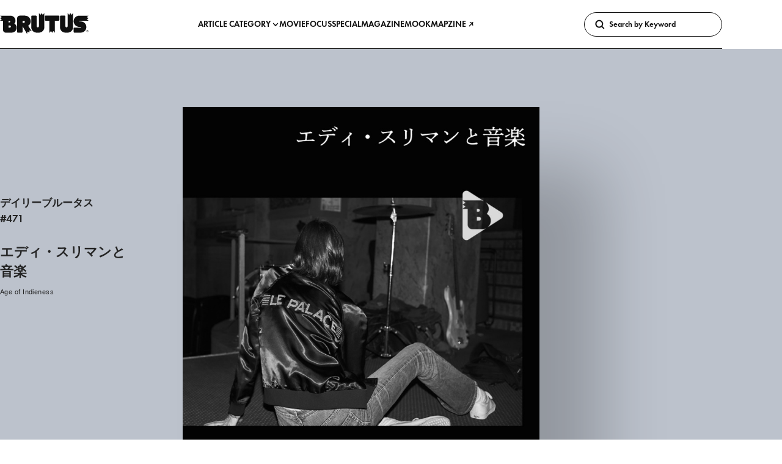

--- FILE ---
content_type: text/html; charset=UTF-8
request_url: https://brutus.jp/daily-b/20230830-471/
body_size: 275776
content:
<!DOCTYPE html>
<html lang="ja" style="--global-page-head-colored-color: #232323;">
  <head><link rel="alternate" hreflang="zh-Hant" href="https://brutus.jp/cn/daily-b/20230830-471/"><link rel="alternate" hreflang="en" href="https://brutus.jp/en/daily-b/20230830-471/"><link rel="alternate" hreflang="ko" href="https://brutus.jp/kr/daily-b/20230830-471/"><link rel="alternate" hreflang="es" href="https://brutus.jp/es/daily-b/20230830-471/"><link rel="alternate" hreflang="x-default" href="https://brutus.jp/daily-b/20230830-471/" data-wovn="true"><script src="https://j.wovn.io/1" data-wovnio="key=DfKlVT&amp;backend=true&amp;currentLang=ja&amp;defaultLang=ja&amp;urlPattern=path&amp;langCodeAliases={&quot;zh-CHT&quot;:&quot;cn&quot;,&quot;en&quot;:&quot;en&quot;,&quot;ko&quot;:&quot;kr&quot;,&quot;es&quot;:&quot;es&quot;}&amp;debugMode=false&amp;langParamName=wovn" data-wovnio-info="version=WOVN.wp_1.14.0&amp;supportedLangs=[zh-CHT,en,ko,es]&amp;timeout=1"  async></script>
    <meta charset="UTF-8"/>
    <meta name="viewport" content="width=device-width, initial-scale=1"/>
    <meta name="format-detection" content="telephone=no"/>

    <title>
      エディ・スリマンと音楽 | ブルータス| BRUTUS.jp
    </title>

    
      <link rel="preconnect" href="https://s3-ap-northeast-1.amazonaws.com">
  <meta name="facebook-domain-verification" content="pbns7k5py39vfpfrlcgny73f0kst8y" />
<meta name='robots' content='max-image-preview:large' />
	<style>img:is([sizes="auto" i], [sizes^="auto," i]) { contain-intrinsic-size: 3000px 1500px }</style>
	  <!-- Google Tag Manager -->
  <script>
    (function(w, d, s, l, i) {
      w[l] = w[l] || [];
      w[l].push({
        'gtm.start': new Date().getTime(),
        event: 'gtm.js'
      });
      /*
      var f = d.getElementsByTagName(s)[0],
        j = d.createElement(s),
        dl = l != 'dataLayer' ? '&l=' + l : '';
      j.async = true;
      j.src =
        'https://www.googletagmanager.com/gtm.js?id=' + i + dl;
      f.parentNode.insertBefore(j, f);
      */
    })(window, document, 'script', 'dataLayer', 'GTM-KCQGZ47');
  </script>
  <script async src="https://www.googletagmanager.com/gtm.js?id=GTM-KCQGZ47"></script>
  <!-- End Google Tag Manager -->
  <!-- Google tag (gtag.js) -->
  <script async src="https://www.googletagmanager.com/gtag/js?id=AW-11011986872"></script>
  <script>
    window.dataLayer = window.dataLayer || [];
    function gtag(){dataLayer.push(arguments);}
    gtag('js', new Date());
    gtag('config', 'AW-11011986872');
  </script>
<script>console.log("WOVN Lang:", "ja"); console.log("Browser Lang:", "ja"); console.log("Selected Lang:", "ja");</script>  <script type="application/javascript" src="//anymind360.com/js/9524/ats.js"></script>
  <script async src="https://securepubads.g.doubleclick.net/tag/js/gpt.js"></script>
  <script>
    window.googletag = window.googletag || {
      cmd: []
    }

    window.googletag.cmd.push(() => {
      window.googletag.pubads().enableLazyLoad({
        renderMarginPercent: 20,
      })

      window.googletag.pubads().setTargeting('brutus_env', ["prod"])
      window.googletag.pubads().setTargeting("bu_page", ["daily-b"])
      window.googletag.pubads().setTargeting("bu_tu",  [""])
      window.googletag.enableServices()
    })
  </script>
  <link rel="alternate" type="application/rss+xml" title="ブルータス| BRUTUS.jp &raquo; フィード" href="https://brutus.jp/feed/" />
<script async src='//asset.fwcdn3.com/js/storyblock.js?business_id=5R7BEd'></script>
<link rel='stylesheet' id='wp-block-library-css' href='https://brutus.jp/wp-includes/css/dist/block-library/style.min.css?ver=6.8.3' media='all' />
<style id='classic-theme-styles-inline-css'>
/*! This file is auto-generated */
.wp-block-button__link{color:#fff;background-color:#32373c;border-radius:9999px;box-shadow:none;text-decoration:none;padding:calc(.667em + 2px) calc(1.333em + 2px);font-size:1.125em}.wp-block-file__button{background:#32373c;color:#fff;text-decoration:none}
</style>
<style id='global-styles-inline-css'>
:root{--wp--preset--aspect-ratio--square: 1;--wp--preset--aspect-ratio--4-3: 4/3;--wp--preset--aspect-ratio--3-4: 3/4;--wp--preset--aspect-ratio--3-2: 3/2;--wp--preset--aspect-ratio--2-3: 2/3;--wp--preset--aspect-ratio--16-9: 16/9;--wp--preset--aspect-ratio--9-16: 9/16;--wp--preset--color--black: #000000;--wp--preset--color--cyan-bluish-gray: #abb8c3;--wp--preset--color--white: #ffffff;--wp--preset--color--pale-pink: #f78da7;--wp--preset--color--vivid-red: #cf2e2e;--wp--preset--color--luminous-vivid-orange: #ff6900;--wp--preset--color--luminous-vivid-amber: #fcb900;--wp--preset--color--light-green-cyan: #7bdcb5;--wp--preset--color--vivid-green-cyan: #00d084;--wp--preset--color--pale-cyan-blue: #8ed1fc;--wp--preset--color--vivid-cyan-blue: #0693e3;--wp--preset--color--vivid-purple: #9b51e0;--wp--preset--gradient--vivid-cyan-blue-to-vivid-purple: linear-gradient(135deg,rgba(6,147,227,1) 0%,rgb(155,81,224) 100%);--wp--preset--gradient--light-green-cyan-to-vivid-green-cyan: linear-gradient(135deg,rgb(122,220,180) 0%,rgb(0,208,130) 100%);--wp--preset--gradient--luminous-vivid-amber-to-luminous-vivid-orange: linear-gradient(135deg,rgba(252,185,0,1) 0%,rgba(255,105,0,1) 100%);--wp--preset--gradient--luminous-vivid-orange-to-vivid-red: linear-gradient(135deg,rgba(255,105,0,1) 0%,rgb(207,46,46) 100%);--wp--preset--gradient--very-light-gray-to-cyan-bluish-gray: linear-gradient(135deg,rgb(238,238,238) 0%,rgb(169,184,195) 100%);--wp--preset--gradient--cool-to-warm-spectrum: linear-gradient(135deg,rgb(74,234,220) 0%,rgb(151,120,209) 20%,rgb(207,42,186) 40%,rgb(238,44,130) 60%,rgb(251,105,98) 80%,rgb(254,248,76) 100%);--wp--preset--gradient--blush-light-purple: linear-gradient(135deg,rgb(255,206,236) 0%,rgb(152,150,240) 100%);--wp--preset--gradient--blush-bordeaux: linear-gradient(135deg,rgb(254,205,165) 0%,rgb(254,45,45) 50%,rgb(107,0,62) 100%);--wp--preset--gradient--luminous-dusk: linear-gradient(135deg,rgb(255,203,112) 0%,rgb(199,81,192) 50%,rgb(65,88,208) 100%);--wp--preset--gradient--pale-ocean: linear-gradient(135deg,rgb(255,245,203) 0%,rgb(182,227,212) 50%,rgb(51,167,181) 100%);--wp--preset--gradient--electric-grass: linear-gradient(135deg,rgb(202,248,128) 0%,rgb(113,206,126) 100%);--wp--preset--gradient--midnight: linear-gradient(135deg,rgb(2,3,129) 0%,rgb(40,116,252) 100%);--wp--preset--font-size--small: 13px;--wp--preset--font-size--medium: 20px;--wp--preset--font-size--large: 36px;--wp--preset--font-size--x-large: 42px;--wp--preset--spacing--20: 0.44rem;--wp--preset--spacing--30: 0.67rem;--wp--preset--spacing--40: 1rem;--wp--preset--spacing--50: 1.5rem;--wp--preset--spacing--60: 2.25rem;--wp--preset--spacing--70: 3.38rem;--wp--preset--spacing--80: 5.06rem;--wp--preset--shadow--natural: 6px 6px 9px rgba(0, 0, 0, 0.2);--wp--preset--shadow--deep: 12px 12px 50px rgba(0, 0, 0, 0.4);--wp--preset--shadow--sharp: 6px 6px 0px rgba(0, 0, 0, 0.2);--wp--preset--shadow--outlined: 6px 6px 0px -3px rgba(255, 255, 255, 1), 6px 6px rgba(0, 0, 0, 1);--wp--preset--shadow--crisp: 6px 6px 0px rgba(0, 0, 0, 1);}:where(.is-layout-flex){gap: 0.5em;}:where(.is-layout-grid){gap: 0.5em;}body .is-layout-flex{display: flex;}.is-layout-flex{flex-wrap: wrap;align-items: center;}.is-layout-flex > :is(*, div){margin: 0;}body .is-layout-grid{display: grid;}.is-layout-grid > :is(*, div){margin: 0;}:where(.wp-block-columns.is-layout-flex){gap: 2em;}:where(.wp-block-columns.is-layout-grid){gap: 2em;}:where(.wp-block-post-template.is-layout-flex){gap: 1.25em;}:where(.wp-block-post-template.is-layout-grid){gap: 1.25em;}.has-black-color{color: var(--wp--preset--color--black) !important;}.has-cyan-bluish-gray-color{color: var(--wp--preset--color--cyan-bluish-gray) !important;}.has-white-color{color: var(--wp--preset--color--white) !important;}.has-pale-pink-color{color: var(--wp--preset--color--pale-pink) !important;}.has-vivid-red-color{color: var(--wp--preset--color--vivid-red) !important;}.has-luminous-vivid-orange-color{color: var(--wp--preset--color--luminous-vivid-orange) !important;}.has-luminous-vivid-amber-color{color: var(--wp--preset--color--luminous-vivid-amber) !important;}.has-light-green-cyan-color{color: var(--wp--preset--color--light-green-cyan) !important;}.has-vivid-green-cyan-color{color: var(--wp--preset--color--vivid-green-cyan) !important;}.has-pale-cyan-blue-color{color: var(--wp--preset--color--pale-cyan-blue) !important;}.has-vivid-cyan-blue-color{color: var(--wp--preset--color--vivid-cyan-blue) !important;}.has-vivid-purple-color{color: var(--wp--preset--color--vivid-purple) !important;}.has-black-background-color{background-color: var(--wp--preset--color--black) !important;}.has-cyan-bluish-gray-background-color{background-color: var(--wp--preset--color--cyan-bluish-gray) !important;}.has-white-background-color{background-color: var(--wp--preset--color--white) !important;}.has-pale-pink-background-color{background-color: var(--wp--preset--color--pale-pink) !important;}.has-vivid-red-background-color{background-color: var(--wp--preset--color--vivid-red) !important;}.has-luminous-vivid-orange-background-color{background-color: var(--wp--preset--color--luminous-vivid-orange) !important;}.has-luminous-vivid-amber-background-color{background-color: var(--wp--preset--color--luminous-vivid-amber) !important;}.has-light-green-cyan-background-color{background-color: var(--wp--preset--color--light-green-cyan) !important;}.has-vivid-green-cyan-background-color{background-color: var(--wp--preset--color--vivid-green-cyan) !important;}.has-pale-cyan-blue-background-color{background-color: var(--wp--preset--color--pale-cyan-blue) !important;}.has-vivid-cyan-blue-background-color{background-color: var(--wp--preset--color--vivid-cyan-blue) !important;}.has-vivid-purple-background-color{background-color: var(--wp--preset--color--vivid-purple) !important;}.has-black-border-color{border-color: var(--wp--preset--color--black) !important;}.has-cyan-bluish-gray-border-color{border-color: var(--wp--preset--color--cyan-bluish-gray) !important;}.has-white-border-color{border-color: var(--wp--preset--color--white) !important;}.has-pale-pink-border-color{border-color: var(--wp--preset--color--pale-pink) !important;}.has-vivid-red-border-color{border-color: var(--wp--preset--color--vivid-red) !important;}.has-luminous-vivid-orange-border-color{border-color: var(--wp--preset--color--luminous-vivid-orange) !important;}.has-luminous-vivid-amber-border-color{border-color: var(--wp--preset--color--luminous-vivid-amber) !important;}.has-light-green-cyan-border-color{border-color: var(--wp--preset--color--light-green-cyan) !important;}.has-vivid-green-cyan-border-color{border-color: var(--wp--preset--color--vivid-green-cyan) !important;}.has-pale-cyan-blue-border-color{border-color: var(--wp--preset--color--pale-cyan-blue) !important;}.has-vivid-cyan-blue-border-color{border-color: var(--wp--preset--color--vivid-cyan-blue) !important;}.has-vivid-purple-border-color{border-color: var(--wp--preset--color--vivid-purple) !important;}.has-vivid-cyan-blue-to-vivid-purple-gradient-background{background: var(--wp--preset--gradient--vivid-cyan-blue-to-vivid-purple) !important;}.has-light-green-cyan-to-vivid-green-cyan-gradient-background{background: var(--wp--preset--gradient--light-green-cyan-to-vivid-green-cyan) !important;}.has-luminous-vivid-amber-to-luminous-vivid-orange-gradient-background{background: var(--wp--preset--gradient--luminous-vivid-amber-to-luminous-vivid-orange) !important;}.has-luminous-vivid-orange-to-vivid-red-gradient-background{background: var(--wp--preset--gradient--luminous-vivid-orange-to-vivid-red) !important;}.has-very-light-gray-to-cyan-bluish-gray-gradient-background{background: var(--wp--preset--gradient--very-light-gray-to-cyan-bluish-gray) !important;}.has-cool-to-warm-spectrum-gradient-background{background: var(--wp--preset--gradient--cool-to-warm-spectrum) !important;}.has-blush-light-purple-gradient-background{background: var(--wp--preset--gradient--blush-light-purple) !important;}.has-blush-bordeaux-gradient-background{background: var(--wp--preset--gradient--blush-bordeaux) !important;}.has-luminous-dusk-gradient-background{background: var(--wp--preset--gradient--luminous-dusk) !important;}.has-pale-ocean-gradient-background{background: var(--wp--preset--gradient--pale-ocean) !important;}.has-electric-grass-gradient-background{background: var(--wp--preset--gradient--electric-grass) !important;}.has-midnight-gradient-background{background: var(--wp--preset--gradient--midnight) !important;}.has-small-font-size{font-size: var(--wp--preset--font-size--small) !important;}.has-medium-font-size{font-size: var(--wp--preset--font-size--medium) !important;}.has-large-font-size{font-size: var(--wp--preset--font-size--large) !important;}.has-x-large-font-size{font-size: var(--wp--preset--font-size--x-large) !important;}
:where(.wp-block-post-template.is-layout-flex){gap: 1.25em;}:where(.wp-block-post-template.is-layout-grid){gap: 1.25em;}
:where(.wp-block-columns.is-layout-flex){gap: 2em;}:where(.wp-block-columns.is-layout-grid){gap: 2em;}
:root :where(.wp-block-pullquote){font-size: 1.5em;line-height: 1.6;}
</style>
<link rel='stylesheet' id='brutus-main-0-style-css' href='https://brutus.jp/wp-content/themes/brutus/assets/build/main.1ec8732b.css' media='all' />
<script type='module' src='https://brutus.jp/wp-content/themes/brutus/assets/build/main.f3c973d9.js' id='brutus-main-script-js'></script>
<script src='https://webfont.fontplus.jp/accessor/script/fontplus.js?KkcojWiAYzU%3D&box=FMk0eOatp8w%3D&aa=1&ab=2' id='brutus-fontplus-script-js' defer></script>
<link rel="canonical" href="https://brutus.jp/daily-b/20230830-471/" />

<link rel="alternate" type="application/rss+xml" title="ポッドキャストの RSS フィード" href="https://brutus.jp/feed/podcast/bizzarremineral" />

<link rel="icon" href="https://media.brutus.jp/wp-content/uploads/2021/09/cropped-bu_fabicon-32x32.png" sizes="32x32" />
<link rel="icon" href="https://media.brutus.jp/wp-content/uploads/2021/09/cropped-bu_fabicon-192x192.png" sizes="192x192" />
<link rel="apple-touch-icon" href="https://media.brutus.jp/wp-content/uploads/2021/09/cropped-bu_fabicon-180x180.png" />
<meta name="msapplication-TileImage" content="https://media.brutus.jp/wp-content/uploads/2021/09/cropped-bu_fabicon-270x270.png" />


    <meta name="description" content="〈CELINE〉を率いるエディ・スリマンはインディーズロックの世界観を、より色濃くコレクションに落とし込んだ。回帰ではなく、貫いてきたもの。自身のこれまでを詳細に語った。そしてファッションと音楽は、次の新しいフェーズへ。"/>

    <meta property="og:site_name" content="BRUTUS.jp"/>
    <meta property="og:title" content="エディ・スリマンと音楽 | ブルータス| BRUTUS.jp"/>
    <meta property="og:description" content="〈CELINE〉を率いるエディ・スリマンはインディーズロックの世界観を、より色濃くコレクションに落とし込んだ。回帰ではなく、貫いてきたもの。自身のこれまでを詳細に語った。そしてファッションと音楽は、次の新しいフェーズへ。"/>
    <meta property="og:type" content="article"/>
    <meta property="og:url" content="https://brutus.jp/daily-b/20230830-471/"/>
    <meta property="og:image" content="https://media.brutus.jp/wp-content/uploads/2023/08/23103-100.jpg"/>
    <meta property="fb:app_id" content="251649915526588"/>

    <meta name="twitter:site" content="@BRUTUS_mag"/>
    <meta name="twitter:card" content="summary_large_image"/>
    <meta name="twitter:title" content="エディ・スリマンと音楽 | ブルータス| BRUTUS.jp"/>
    <meta name="twitter:description" content="〈CELINE〉を率いるエディ・スリマンはインディーズロックの世界観を、より色濃くコレクションに落とし込んだ。回帰ではなく、貫いてきたもの。自身のこれまでを詳細に語った。そしてファッションと音楽は、次の新しいフェーズへ。"/>
    <meta name="twitter:image" content="https://media.brutus.jp/wp-content/uploads/2023/08/23103-100.jpg"/>

        <link rel="stylesheet" href="https://use.typekit.net/rfn6riy.css">

    
      </head>

  <body class="wp-singular brutus_dailybrutus-template-default single single-brutus_dailybrutus postid-261401 wp-embed-responsive wp-theme-brutus" >
      <!-- Google Tag Manager (noscript) -->
  <noscript><iframe src="https://www.googletagmanager.com/ns.html?id=GTM-KCQGZ47" height="0" width="0" style="display:none;visibility:hidden"></iframe></noscript>
  <!-- End Google Tag Manager (noscript) -->


    <svg display="none">
      <symbol id="icon-logo" viewbox="0 0 165 40">
        <path d="M44.2038 14.7383H41.9767V18.8024H44.2038C44.7427 18.8024 45.2596 18.5883 45.6407 18.2072C46.0218 17.8261 46.2359 17.3093 46.2359 16.7703C46.2359 16.2314 46.0218 15.7145 45.6407 15.3334C45.2596 14.9523 44.7427 14.7383 44.2038 14.7383ZM162.921 35.5901C162.618 35.5901 162.321 35.5003 162.069 35.3319C161.817 35.1636 161.621 34.9243 161.505 34.6443C161.389 34.3643 161.359 34.0563 161.418 33.759C161.477 33.4618 161.623 33.1888 161.837 32.9746C162.051 32.7603 162.325 32.6144 162.622 32.5553C162.919 32.4962 163.227 32.5266 163.507 32.6427C163.787 32.7587 164.026 32.9551 164.195 33.2071C164.363 33.4592 164.453 33.7554 164.453 34.0585C164.452 34.4647 164.291 34.8542 164.004 35.1415C163.716 35.4287 163.327 35.5901 162.921 35.5901ZM162.92 32.2321C162.559 32.2321 162.206 32.3393 161.906 32.54C161.605 32.7406 161.371 33.0258 161.233 33.3595C161.095 33.6931 161.059 34.0603 161.129 34.4145C161.2 34.7687 161.374 35.094 161.629 35.3494C161.884 35.6047 162.21 35.7787 162.564 35.8491C162.918 35.9196 163.285 35.8835 163.619 35.7453C163.953 35.6071 164.238 35.3731 164.438 35.0729C164.639 34.7726 164.746 34.4196 164.746 34.0585C164.746 33.8186 164.699 33.5811 164.608 33.3594C164.516 33.1378 164.381 32.9364 164.212 32.7668C164.042 32.5972 163.841 32.4627 163.619 32.3709C163.397 32.2792 163.16 32.232 162.92 32.2321ZM150.388 16.1416C153.142 16.1412 155.786 17.223 157.75 19.1538C159.713 21.0846 160.84 23.7097 160.886 26.4633C160.932 29.2168 159.895 31.8783 157.997 33.8739C156.099 35.8696 153.493 37.0395 150.741 37.1315L138.547 37.1354C138.369 37.1354 138.193 37.1005 138.029 37.0324C137.864 36.9644 137.715 36.8647 137.589 36.7389C137.464 36.6132 137.364 36.4638 137.296 36.2995C137.227 36.1352 137.192 35.959 137.192 35.7812V29.0074C137.192 28.8294 137.227 28.6532 137.295 28.4889C137.364 28.3245 137.463 28.1751 137.589 28.0493C137.715 27.9235 137.864 27.8237 138.029 27.7556C138.193 27.6875 138.369 27.6525 138.547 27.6526H150.048C150.227 27.6526 150.399 27.5814 150.526 27.4547C150.652 27.328 150.724 27.1562 150.724 26.9771C150.724 26.7979 150.652 26.6261 150.526 26.4994C150.399 26.3728 150.227 26.3016 150.048 26.3016H147.628C144.86 26.2961 142.206 25.1973 140.244 23.2443C138.282 21.2913 137.17 18.6422 137.152 15.8739C137.134 13.1055 138.209 10.442 140.145 8.46305C142.081 6.48414 144.721 5.35012 147.489 5.30786L165 5.30489L161.701 8.02164L164.979 10.0494H164.992L164.985 10.0536L164.992 10.0568H164.979L161.71 12.0793L164.993 14.7833H148.007C147.828 14.7833 147.656 14.8545 147.529 14.9812C147.403 15.1079 147.331 15.2798 147.331 15.4591C147.331 15.6383 147.403 15.8102 147.529 15.9369C147.656 16.0636 147.828 16.1348 148.007 16.1348L150.388 16.1416ZM136.097 6.17394L136.104 26.9698C136.104 29.6647 135.034 32.2492 133.128 34.1547C131.222 36.0603 128.638 37.1309 125.943 37.1309H121.879C120.545 37.131 119.223 36.8681 117.991 36.3575C116.758 35.8469 115.638 35.0984 114.694 34.1549C113.751 33.2113 113.002 32.0911 112.491 30.8583C111.981 29.6255 111.718 28.3042 111.718 26.9698L111.722 6.61647C111.722 6.25724 111.864 5.91272 112.118 5.65866C112.372 5.40459 112.717 5.26179 113.076 5.26165H120.528C120.876 5.26166 121.21 5.39569 121.462 5.6359C121.713 5.87612 121.863 6.20405 121.879 6.5516V25.1938C121.879 25.7327 122.093 26.2495 122.474 26.6306C122.855 27.0117 123.372 27.2257 123.911 27.2257C124.45 27.2257 124.967 27.0117 125.348 26.6306C125.729 26.2495 125.943 25.7327 125.943 25.1938V0.39983L128.858 3.93853L131.021 0.441002V0.444261L133.182 3.93737L136.097 0.39749L136.097 6.17394ZM82.5806 6.17394L82.5874 26.9698C82.5875 29.6645 81.5171 32.2489 79.6118 34.1545C77.7064 36.06 75.1222 37.1307 72.4275 37.1309H68.3627C65.668 37.1307 63.0838 36.06 61.1784 34.1545C59.2731 32.2489 58.2027 29.6645 58.2028 26.9698L58.2058 6.61647C58.2059 6.25718 58.3487 5.91265 58.6027 5.6586C58.8568 5.40454 59.2013 5.26177 59.5606 5.26165H67.0111C67.359 5.2618 67.6935 5.39587 67.9452 5.63606C68.1968 5.87625 68.3463 6.2041 68.3627 6.5516V25.1938C68.3627 25.7327 68.5768 26.2496 68.9579 26.6307C69.339 27.0118 69.8559 27.2259 70.3948 27.2259C70.9337 27.2259 71.4506 27.0118 71.8317 26.6307C72.2128 26.2496 72.4269 25.7327 72.4269 25.1938V0.39983L75.3412 3.93853L77.5049 0.441002V0.444261L79.6654 3.93734L82.5806 0.397461L82.5806 6.17394ZM18.2292 27.6502C18.7681 27.6502 19.285 27.4361 19.6661 27.055C20.0472 26.6739 20.2613 26.1571 20.2613 25.6181C20.2613 25.0792 20.0472 24.5623 19.6661 24.1812C19.285 23.8001 18.7681 23.586 18.2292 23.586H15.8602V27.6502H18.2292ZM17.5536 17.867C17.956 17.8645 18.3411 17.7029 18.6248 17.4174C18.9085 17.1319 19.0677 16.7458 19.0677 16.3434C19.0677 15.9409 18.9085 15.5548 18.6248 15.2693C18.3411 14.9839 17.956 14.8222 17.5536 14.8197H15.8492V17.8673L17.5536 17.867ZM31.1607 27.649C31.1605 28.894 30.9149 30.1268 30.4382 31.2769C29.9614 32.427 29.2626 33.4719 28.3819 34.3519C27.5012 35.2319 26.4557 35.9297 25.3052 36.4056C24.1547 36.8814 22.9217 37.1259 21.6767 37.125H10.7987C10.1319 37.1259 9.47152 36.9953 8.85523 36.7407C8.23894 36.4862 7.67887 36.1127 7.20704 35.6415C6.7352 35.1704 6.36086 34.6109 6.10541 33.9949C5.84997 33.379 5.71843 32.7188 5.71831 32.052V14.8043H0L3.29937 12.087L0.021918 10.0598H0.00918166L0.0156967 10.0557L0.00918166 10.0524H0.021918L3.29167 8.02996L0 5.32181H19.396C21.9112 5.32256 24.3231 6.32233 26.1012 8.10121C27.8793 9.8801 28.878 12.2924 28.8777 14.8076C28.8793 16.8156 28.1036 18.7463 26.7131 20.1949C28.0581 20.9203 29.1817 21.9963 29.9647 23.3087C30.7477 24.621 31.1609 26.1208 31.1605 27.649L31.1607 27.649ZM109.303 5.23976C109.662 5.2399 110.007 5.38271 110.261 5.63677C110.515 5.89083 110.658 6.23536 110.657 6.59458V13.3684C110.657 13.7275 110.515 14.072 110.261 14.3259C110.007 14.5799 109.662 14.7226 109.303 14.7226H102.187L102.186 37.5098L99.2751 33.9744L97.1034 37.4861V37.5L97.0989 37.4929L97.0948 37.5V37.4861L94.9323 33.9901L92.0339 37.5098L92.0268 14.7226H84.9177C84.7398 14.7227 84.5637 14.6877 84.3993 14.6197C84.2349 14.5517 84.0855 14.452 83.9596 14.3262C83.8338 14.2004 83.734 14.0511 83.6659 13.8868C83.5977 13.7224 83.5627 13.5463 83.5626 13.3684V6.59455C83.5627 6.41661 83.5977 6.24042 83.6658 6.07603C83.7339 5.91165 83.8337 5.76228 83.9596 5.63648C84.0854 5.51067 84.2348 5.41088 84.3992 5.34281C84.5636 5.27473 84.7398 5.23971 84.9177 5.23973L109.303 5.23976ZM54.8769 32.9205L54.7513 37.0468L54.7581 37.059L54.7513 37.0551V37.0631L54.7442 37.0516L51.124 35.1056L50.3735 39.6022L41.9833 25.0816V35.7332C41.9832 36.0925 41.8404 36.437 41.5864 36.6911C41.3323 36.9451 40.9878 37.0879 40.6285 37.088H33.1773C32.818 37.088 32.4734 36.9452 32.2194 36.6911C31.9653 36.4371 31.8226 36.0925 31.8225 35.7332V10.3421C31.8226 8.99469 32.3579 7.70254 33.3107 6.74981C34.2634 5.79707 35.5555 5.26177 36.9029 5.26165H46.386C47.8093 5.26166 49.2186 5.542 50.5335 6.08667C51.8484 6.63133 53.0431 7.42966 54.0495 8.43605C55.0559 9.44245 55.8541 10.6372 56.3988 11.9521C56.9434 13.267 57.2237 14.6763 57.2237 16.0996C57.2242 17.7549 56.7753 19.3793 55.9248 20.7994C55.0742 22.2195 53.854 23.382 52.3944 24.1627L59.1653 34.5265L54.8769 32.9205ZM162.069 32.9012H163.134C163.621 32.9012 163.871 33.1264 163.871 33.5043C163.882 33.6259 163.852 33.7476 163.785 33.8496C163.718 33.9517 163.619 34.0281 163.503 34.0665V34.0727C163.637 34.0914 163.834 34.1915 163.834 34.5443C163.814 34.7479 163.857 34.9526 163.956 35.1316H163.537C163.488 35.0296 163.468 34.9161 163.478 34.8034C163.478 34.3944 163.393 34.2134 163.034 34.2134H162.459V35.1316H162.069V32.9012ZM162.459 33.9166H163.1C163.347 33.9166 163.481 33.7946 163.481 33.5603C163.481 33.2762 163.297 33.22 163.094 33.22H162.459V33.9166Z"/>
      </symbol>
    </svg>

        
                        <gpt-renderer class="u-d-none u-d-flex@md u-justify-content-center u-mt-l u-mb-2xl" data-ad-unit-path="/21687239661/bu/db_billboard_header" data-size="[970, 250]" hidden></gpt-renderer>
      
              <gpt-renderer class="u-d-flex u-d-none@md u-justify-content-center u-mt-l u-mb-2xl" data-ad-unit-path="/21687239661/bu_sp/db_rectangle_header" data-size="[300, 250]" hidden></gpt-renderer>
          
              <c-base-sticky-like-container class="c-base-sticky-like-container">
  <header class="c-page-head ">
  <c-page-head-content class="c-page-head-content  " >
  
  <div class="c-page-head-content__base-container" data-modal-inert-exempt>
    <div class="o-wrapper">
      <div class="c-page-head-content__inner">
        <a class="c-page-head-content__logo-link" href="https://brutus.jp/">
          <svg class="c-page-head-content__logo-link-icon" viewbox="0 0 165 40" role="img" aria-label="ブルータス| BRUTUS.jp">
            <use href="#icon-logo"/>
          </svg>
        </a>

        <nav class="c-page-head-content__gnav" aria-label="Primary">
          <ul>
                          <li>
                                  <button class="c-page-head-content__gnav-link" type="button" aria-haspopup="dialog" data-action="click:c-page-head-content#toggleCategoryModal">ARTICLE CATEGORY
                    <svg width="12" height="12" viewBox="0 0 12 12" fill="none" xmlns="http://www.w3.org/2000/svg">
                      <path d="M5.99961 9.11913L1.59961 4.48712L2.68361 3.45312L5.99961 6.94212L9.31561 3.45312L10.3996 4.48712L5.99961 9.11913Z"/>
                    </svg>
                  </button>
                              </li>
                          <li>
                                  <a class="c-page-head-content__gnav-link" href="/movie/">MOVIE</a>
                              </li>
                          <li>
                                  <a class="c-page-head-content__gnav-link" href="/focus/">FOCUS</a>
                              </li>
                          <li>
                                  <a class="c-page-head-content__gnav-link" href="/feature/">SPECIAL</a>
                              </li>
                          <li>
                                  <a class="c-page-head-content__gnav-link" href="/magazine/">MAGAZINE</a>
                              </li>
                          <li>
                                  <a class="c-page-head-content__gnav-link" href="/mook/">MOOK</a>
                              </li>
                          <li>
                                  <a class="c-page-head-content__gnav-link" href="https://whitemap.jp/" target="_blank" rel="noopener noreferrer">
                    MAPZINE
                    <svg width="12" height="12" viewBox="0 0 12 12" fill="currentColor" xmlns="http://www.w3.org/2000/svg">
                      <path d="M9.84016 3.061L8.77916 2C8.22802 2.52673 7.49502 2.82067 6.73266 2.82067C5.9703 2.82067 5.23729 2.52673 4.68616 2L3.62516 3.061C4.38355 3.81448 5.39264 4.26261 6.46016 4.32L2.16016 8.62L3.22016 9.68L7.52016 5.38C7.57793 6.44704 8.02644 7.45549 8.78016 8.213L9.84016 7.155C9.29851 6.61144 8.99437 5.87536 8.99437 5.108C8.99437 4.34064 9.29851 3.60456 9.84016 3.061Z"/>
                    </svg>
                  </a>
                              </li>
                      </ul>
        </nav>

                        <div class="c-page-head-content__search">
          <c-site-search>
  <form class="c-site-search__form"
    action="https://brutus.jp/"
    role="search">
    <button class="c-site-search__button" type="submit">
      <svg width="20" height="20" viewBox="0 0 20 20" fill="none" xmlns="http://www.w3.org/2000/svg">
        <path d="M18.4158 16.305L15.0158 12.905C15.9721 11.5931 16.3985 9.96871 16.2097 8.35624C16.021 6.74376 15.231 5.26179 13.9975 4.20622C12.7641 3.15065 11.1778 2.59913 9.55557 2.66179C7.93329 2.72445 6.39434 3.39667 5.24595 4.54424C4.09757 5.69182 3.42426 7.2303 3.36046 8.85253C3.29665 10.4748 3.84704 12.0614 4.90174 13.2956C5.95645 14.5298 7.43785 15.3208 9.0502 15.5107C10.6625 15.7006 12.2872 15.2754 13.5998 14.32L16.9998 17.72L18.4158 16.305ZM6.68676 12.259C5.96166 11.5333 5.51064 10.5786 5.41054 9.55762C5.31044 8.53665 5.56745 7.51256 6.13778 6.65985C6.70811 5.80714 7.55648 5.17857 8.53831 4.88126C9.52014 4.58394 10.5747 4.63627 11.5223 5.02933C12.4698 5.42239 13.2518 6.13186 13.7349 7.03684C14.218 7.94182 14.3724 8.98633 14.1717 9.99237C13.971 10.9984 13.4277 11.9037 12.6343 12.5541C11.841 13.2044 10.8466 13.5596 9.82076 13.559C9.23833 13.5605 8.66139 13.4463 8.12341 13.2232C7.58543 13 7.0971 12.6723 6.68676 12.259Z" fill="currentColor"/>
      </svg>
    </button>

    <input class="c-site-search__field"
      type="search"
      name="s"
      placeholder="Search by Keyword"
      aria-label="Keywords" />
  </form>
</c-site-search>

        </div>
        
                        <modal-dialog-trigger class="c-page-head-content__trigger" data-target="c-page-head-content.menuTrigger" data-action="keydown:modal-dialog-trigger#openOnEnter">
          <button class="c-page-head-content__menu-button" type="button" aria-haspopup="dialog" data-action="click:modal-dialog-trigger#open">
            <svg class="c-page-head-content__menu-button-icon" viewbox="0 0 24 24" role="img" aria-label="Menu & Search">
              <path d="M16 2H0V4H16V2ZM12.023 6H0V8H10.288C10.7589 7.24723 11.3443 6.57246 12.023 6V6ZM9.374 10C9.17419 10.6498 9.05332 11.3213 9.014 12H0V10H9.374Z"/>
              <path d="M17.5 8C19.9853 8 22 10.0147 22 12.5C22 14.9853 19.9853 17 17.5 17C15.0147 17 13 14.9853 13 12.5C13 10.0147 15.0147 8 17.5 8ZM24 12.5C24 8.91015 21.0899 6 17.5 6C13.9101 6 11 8.91015 11 12.5C11 16.0899 13.9101 19 17.5 19C21.0899 19 24 16.0899 24 12.5Z"/>
              <path d="M7.79297 20.793L12.793 15.793L14.2072 17.2072L9.20718 22.2072L7.79297 20.793Z"/>
            </svg>
          </button>

          <template data-target="modal-dialog-trigger.template">
            <modal-dialog class="c-site-modal-menu"
  role="dialog"
  aria-label="Menu & Search"
  aria-modal="true">
  <c-site-modal-menu>

    <div class="c-site-modal-menu__inner">
      <div class="c-site-modal-menu__header">
        <button class="c-site-modal-menu__close-button u-d-flex u-align-items-center u-p-s"
          type="button"
          data-action="click:modal-dialog#close">
          <svg class="c-site-modal-menu__close-button-icon"
            viewbox="0 0 24 24">
            <path d="M10.5859 12L4.29297 18.293L5.70718 19.7072L12.0001 13.4142L18.2931 19.7072L19.7073 18.293L13.4144 12L19.7072 5.70718L18.293 4.29297L12.0001 10.5858L5.70733 4.29297L4.29312 5.70718L10.5859 12Z" />
          </svg>
        </button>
      </div>

      <div class="c-site-modal-menu__body">
        <div class="c-site-modal-menu__body-inner">
          <div class="c-site-modal-menu__body-inner-body">
                                    <form class="c-site-modal-menu__search"
              action="https://brutus.jp/"
              role="search">
              <input class="c-site-modal-menu__search-field"
                type="search"
                name="s"
                placeholder="Search by Keyword"
                aria-label="Keywords"
                data-target="modal-dialog.autoFocus" />
              <div class="c-site-modal-menu__search-field-line"></div>
              <button class="c-site-modal-menu__search-button" type="submit">
                <svg class="c-site-modal-menu__search-button-icon"
                  viewbox="0 0 16 16">
                  <path d="M9.63319 2C7.22124 2 5.26596 3.95527 5.26596 6.36722C5.26596 8.77918 7.22124 10.7344 9.63319 10.7344C12.0451 10.7344 14.0004 8.77918 14.0004 6.36722C14.0004 3.95527 12.0451 2 9.63319 2ZM3.26596 6.36722C3.26596 2.8507 6.11667 0 9.63319 0C13.1497 0 16.0004 2.8507 16.0004 6.36722C16.0004 9.88375 13.1497 12.7344 9.63319 12.7344C6.11667 12.7344 3.26596 9.88375 3.26596 6.36722Z" />
                  <path d="M5.66723 10.3328L1.00008 15Z" />
                  <path d="M0.292969 14.2929L4.96012 9.62574L6.37433 11.04L1.70718 15.7071L0.292969 14.2929Z" />
                </svg>
              </button>
            </form>
            
                        <nav class="c-site-modal-menu__gnav">
              <ul>
                                                                                                      <li>
                                          <a class="c-site-modal-menu__gnav-link" href="/movie/">
                        <div class="c-site-modal-menu__gnav-link__container">
                          <span class="c-site-modal-menu__gnav-link--en">MOVIE</span>
                        </div>
                        <span class="c-site-modal-menu__gnav-link--ja">動画</span>
                      </a>
                                      </li>
                                                                      <li>
                                          <a class="c-site-modal-menu__gnav-link" href="/focus/">
                        <div class="c-site-modal-menu__gnav-link__container">
                          <span class="c-site-modal-menu__gnav-link--en">FOCUS</span>
                        </div>
                        <span class="c-site-modal-menu__gnav-link--ja">注目記事</span>
                      </a>
                                      </li>
                                                                      <li>
                                          <a class="c-site-modal-menu__gnav-link" href="/feature/">
                        <div class="c-site-modal-menu__gnav-link__container">
                          <span class="c-site-modal-menu__gnav-link--en">SPECIAL</span>
                        </div>
                        <span class="c-site-modal-menu__gnav-link--ja">特設</span>
                      </a>
                                      </li>
                                                                      <li>
                                          <a class="c-site-modal-menu__gnav-link" href="/magazine/">
                        <div class="c-site-modal-menu__gnav-link__container">
                          <span class="c-site-modal-menu__gnav-link--en">MAGAZINE</span>
                        </div>
                        <span class="c-site-modal-menu__gnav-link--ja">雑誌</span>
                      </a>
                                      </li>
                                                                      <li>
                                          <a class="c-site-modal-menu__gnav-link" href="/mook/">
                        <div class="c-site-modal-menu__gnav-link__container">
                          <span class="c-site-modal-menu__gnav-link--en">MOOK</span>
                        </div>
                        <span class="c-site-modal-menu__gnav-link--ja">ムック</span>
                      </a>
                                      </li>
                                                                      <li>
                                          <a class="c-site-modal-menu__gnav-link" href="https://whitemap.jp/" target="_blank" rel="noopener noreferrer">
                        <div class="c-site-modal-menu__gnav-link__container">
                          <span class="c-site-modal-menu__gnav-link--en">MAPZINE</span>
                          <svg width="12" height="12" viewBox="0 0 12 12" fill="currentColor" xmlns="http://www.w3.org/2000/svg">
                            <path d="M9.84016 3.061L8.77916 2C8.22802 2.52673 7.49502 2.82067 6.73266 2.82067C5.9703 2.82067 5.23729 2.52673 4.68616 2L3.62516 3.061C4.38355 3.81448 5.39264 4.26261 6.46016 4.32L2.16016 8.62L3.22016 9.68L7.52016 5.38C7.57793 6.44704 8.02644 7.45549 8.78016 8.213L9.84016 7.155C9.29851 6.61144 8.99437 5.87536 8.99437 5.108C8.99437 4.34064 9.29851 3.60456 9.84016 3.061Z"/>
                          </svg>
                        </div>
                        <span class="c-site-modal-menu__gnav-link--ja">マプジン</span>
                      </a>
                                      </li>
                                                </ul>
            </nav>

                        <div class="c-site-modal-menu__category-header">
              <div class="c-site-modal-menu__gnav-link__container">
                <span class="c-site-modal-menu__gnav-link--en">ARTICLE CATEGORY</span>
              </div>
                            <span class="c-site-modal-menu__gnav-link--ja">記事カテゴリ</span>
                          </div>

            <div class="c-site-modal-menu__category">
              <div class="c-site-modal-category__body">
                <div class="c-site-modal-category__grid">
                                      <a class="c-site-modal-category__item" href="/category/eat/">
                      <div class="c-site-modal-category__item-content">
                        <h3 class="c-site-modal-category__item-name">EAT</h3>
                        <p class="c-site-modal-category__item-title">食べる</p>
                        <img
                          src="https://brutus.jp/wp-content/themes/brutus/assets/images/categories/eat.gif"
                          width="450"
                          height="450"
                          alt="EAT"
                          class="c-site-modal-category__item-icon" />
                      </div>
                    </a>
                                      <a class="c-site-modal-category__item" href="/category/drink/">
                      <div class="c-site-modal-category__item-content">
                        <h3 class="c-site-modal-category__item-name">DRINK</h3>
                        <p class="c-site-modal-category__item-title">飲む</p>
                        <img
                          src="https://brutus.jp/wp-content/themes/brutus/assets/images/categories/drink.gif"
                          width="450"
                          height="450"
                          alt="DRINK"
                          class="c-site-modal-category__item-icon" />
                      </div>
                    </a>
                                      <a class="c-site-modal-category__item" href="/category/live/">
                      <div class="c-site-modal-category__item-content">
                        <h3 class="c-site-modal-category__item-name">LIVE</h3>
                        <p class="c-site-modal-category__item-title">暮らす</p>
                        <img
                          src="https://brutus.jp/wp-content/themes/brutus/assets/images/categories/live.gif"
                          width="450"
                          height="450"
                          alt="LIVE"
                          class="c-site-modal-category__item-icon" />
                      </div>
                    </a>
                                      <a class="c-site-modal-category__item" href="/category/wear/">
                      <div class="c-site-modal-category__item-content">
                        <h3 class="c-site-modal-category__item-name">WEAR</h3>
                        <p class="c-site-modal-category__item-title">着る</p>
                        <img
                          src="https://brutus.jp/wp-content/themes/brutus/assets/images/categories/wear.gif"
                          width="450"
                          height="450"
                          alt="WEAR"
                          class="c-site-modal-category__item-icon" />
                      </div>
                    </a>
                                      <a class="c-site-modal-category__item" href="/category/read/">
                      <div class="c-site-modal-category__item-content">
                        <h3 class="c-site-modal-category__item-name">READ</h3>
                        <p class="c-site-modal-category__item-title">読む</p>
                        <img
                          src="https://brutus.jp/wp-content/themes/brutus/assets/images/categories/read.gif"
                          width="450"
                          height="450"
                          alt="READ"
                          class="c-site-modal-category__item-icon" />
                      </div>
                    </a>
                                      <a class="c-site-modal-category__item" href="/category/watch/">
                      <div class="c-site-modal-category__item-content">
                        <h3 class="c-site-modal-category__item-name">WATCH</h3>
                        <p class="c-site-modal-category__item-title">見る</p>
                        <img
                          src="https://brutus.jp/wp-content/themes/brutus/assets/images/categories/watch.gif"
                          width="450"
                          height="450"
                          alt="WATCH"
                          class="c-site-modal-category__item-icon" />
                      </div>
                    </a>
                                      <a class="c-site-modal-category__item" href="/category/listen/">
                      <div class="c-site-modal-category__item-content">
                        <h3 class="c-site-modal-category__item-name">LISTEN</h3>
                        <p class="c-site-modal-category__item-title">聴く</p>
                        <img
                          src="https://brutus.jp/wp-content/themes/brutus/assets/images/categories/listen.gif"
                          width="450"
                          height="450"
                          alt="LISTEN"
                          class="c-site-modal-category__item-icon" />
                      </div>
                    </a>
                                      <a class="c-site-modal-category__item" href="/category/visit/">
                      <div class="c-site-modal-category__item-content">
                        <h3 class="c-site-modal-category__item-name">VISIT</h3>
                        <p class="c-site-modal-category__item-title">訪れる</p>
                        <img
                          src="https://brutus.jp/wp-content/themes/brutus/assets/images/categories/visit.gif"
                          width="450"
                          height="450"
                          alt="VISIT"
                          class="c-site-modal-category__item-icon" />
                      </div>
                    </a>
                                      <a class="c-site-modal-category__item" href="/category/drive/">
                      <div class="c-site-modal-category__item-content">
                        <h3 class="c-site-modal-category__item-name">DRIVE</h3>
                        <p class="c-site-modal-category__item-title">運転する</p>
                        <img
                          src="https://brutus.jp/wp-content/themes/brutus/assets/images/categories/drive.gif"
                          width="450"
                          height="450"
                          alt="DRIVE"
                          class="c-site-modal-category__item-icon" />
                      </div>
                    </a>
                                      <a class="c-site-modal-category__item" href="/category/think/">
                      <div class="c-site-modal-category__item-content">
                        <h3 class="c-site-modal-category__item-name">THINK</h3>
                        <p class="c-site-modal-category__item-title">考える</p>
                        <img
                          src="https://brutus.jp/wp-content/themes/brutus/assets/images/categories/think.gif"
                          width="450"
                          height="450"
                          alt="THINK"
                          class="c-site-modal-category__item-icon" />
                      </div>
                    </a>
                                      <a class="c-site-modal-category__item" href="/category/cook/">
                      <div class="c-site-modal-category__item-content">
                        <h3 class="c-site-modal-category__item-name">COOK</h3>
                        <p class="c-site-modal-category__item-title">料理する</p>
                        <img
                          src="https://brutus.jp/wp-content/themes/brutus/assets/images/categories/cook.gif"
                          width="450"
                          height="450"
                          alt="COOK"
                          class="c-site-modal-category__item-icon" />
                      </div>
                    </a>
                                      <a class="c-site-modal-category__item" href="/category/feel/">
                      <div class="c-site-modal-category__item-content">
                        <h3 class="c-site-modal-category__item-name">FEEL</h3>
                        <p class="c-site-modal-category__item-title">占う</p>
                        <img
                          src="https://brutus.jp/wp-content/themes/brutus/assets/images/categories/feel.gif"
                          width="450"
                          height="450"
                          alt="FEEL"
                          class="c-site-modal-category__item-icon" />
                      </div>
                    </a>
                                  </div>
              </div>
            </div>

            <div class="c-site-modal-menu__logo">
              <a href="https://brutus.jp/">
                <svg
                  viewbox="0 0 165 40"
                  aria-label="ブルータス| BRUTUS.jp">
                  <use href="#icon-logo" />
                </svg>
              </a>
            </div>

            <div class="c-site-modal-menu__sns">
              <p class="c-site-modal-menu__heading">
                BRUTUS OFFICIAL SNS
              </p>
              
<ul class="c-sns-link c-sns-link--dark">
  <li>
    <a class="c-sns-link__item c-sns-link__item--twitter"
      href="https://x.com/BRUTUS_mag"
      target="_blank">
      <svg class="c-sns-link__item-icon" width="22" height="22" viewBox="0 0 22 22" xmlns="http://www.w3.org/2000/svg" role="img" aria-label="X(Twitter)">
        <path d="M12.3777 9.86698L17.7657 3.59698H16.4887L11.8107 9.04099L8.07472 3.59698H3.76172L9.41172 11.829L3.76172 18.404H5.04172L9.98172 12.655L13.9277 18.404H18.2377L12.3777 9.86698ZM10.6287 11.902L10.0557 11.082L5.50172 4.55898H7.46172L11.1377 9.82298L11.7107 10.643L16.4887 17.486H14.5287L10.6287 11.902Z"/>
      </svg>
    </a>
  </li>
  <li>
    <a class="c-sns-link__item c-sns-link__item--instagram"
      href="https://www.instagram.com/brutusmag/"
      target="_blank">
      <svg class="c-sns-link__item-icon" width="22" height="22" viewBox="0 0 22 22" xmlns="http://www.w3.org/2000/svg" role="img" aria-label="Instagram">
        <path d="M10.9969 4.37299C13.1539 4.37299 13.4089 4.38099 14.2609 4.41999C14.7729 4.42599 15.2809 4.51999 15.7609 4.69799C16.1089 4.83199 16.4259 5.03799 16.6899 5.30199C16.9539 5.56599 17.1599 5.88199 17.2939 6.23099C17.4719 6.71099 17.5659 7.21899 17.5719 7.73099C17.6109 8.58299 17.6189 8.83799 17.6189 10.995C17.6189 13.152 17.6109 13.408 17.5719 14.259C17.5659 14.771 17.4719 15.279 17.2939 15.759C17.1599 16.107 16.9539 16.424 16.6899 16.688C16.4259 16.952 16.1099 17.158 15.7609 17.292C15.2809 17.47 14.7729 17.564 14.2609 17.57C13.4089 17.609 13.1539 17.617 10.9969 17.617C8.8399 17.617 8.5839 17.609 7.7329 17.57C7.2209 17.564 6.7129 17.47 6.2329 17.292C5.8849 17.158 5.5679 16.952 5.3039 16.688C5.0399 16.424 4.8339 16.108 4.6999 15.759C4.5219 15.279 4.4279 14.771 4.4219 14.259C4.3829 13.407 4.3749 13.152 4.3749 10.995C4.3749 8.83799 4.3829 8.58299 4.4219 7.73099C4.4279 7.21899 4.5219 6.71099 4.6999 6.23099C4.8339 5.88299 5.0399 5.56599 5.3039 5.30199C5.5679 5.03799 5.8839 4.83199 6.2329 4.69799C6.7129 4.51999 7.2209 4.42599 7.7329 4.41999C8.5849 4.38099 8.8399 4.37299 10.9969 4.37299ZM10.9969 2.91699C8.8029 2.91699 8.5279 2.92599 7.6659 2.96599C6.9959 2.97899 6.3329 3.10599 5.7049 3.34099C5.1679 3.54899 4.6809 3.86599 4.2739 4.27299C3.8669 4.67999 3.5499 5.16699 3.3419 5.70399C3.1069 6.33399 2.9809 6.99999 2.9699 7.67299C2.9309 8.53499 2.9209 8.80999 2.9209 11.004C2.9209 13.198 2.9299 13.473 2.9699 14.335C2.9829 15.005 3.1099 15.668 3.3449 16.296C3.5529 16.833 3.8699 17.32 4.2769 17.727C4.6839 18.134 5.1709 18.451 5.7079 18.659C6.3359 18.894 6.9989 19.021 7.6689 19.034C8.5299 19.073 8.8059 19.083 10.9999 19.083C13.1939 19.083 13.4689 19.074 14.3309 19.034C15.0009 19.021 15.6639 18.894 16.2919 18.659C16.8289 18.451 17.3159 18.134 17.7229 17.727C18.1299 17.32 18.4469 16.833 18.6549 16.296C18.8899 15.668 19.0169 15.005 19.0299 14.335C19.0689 13.473 19.0789 13.198 19.0789 11.004C19.0789 8.80999 19.0699 8.53499 19.0299 7.67299C19.0169 7.00299 18.8899 6.33999 18.6549 5.71199C18.4469 5.17499 18.1299 4.68799 17.7229 4.28099C17.3159 3.87399 16.8289 3.55699 16.2919 3.34899C15.6639 3.11399 15.0009 2.98699 14.3309 2.97399C13.4699 2.93499 13.1939 2.92499 10.9999 2.92499"/>
        <path d="M10.9976 6.60702C10.1286 6.60702 9.27957 6.86502 8.55657 7.34702C7.83457 7.83002 7.27157 8.51602 6.93857 9.31902C6.60657 10.122 6.51957 11.005 6.68857 11.857C6.85857 12.709 7.27657 13.492 7.89057 14.106C8.50457 14.72 9.28757 15.139 10.1396 15.308C10.9916 15.477 11.8746 15.39 12.6776 15.058C13.4806 14.725 14.1666 14.162 14.6486 13.44C15.1316 12.718 15.3886 11.868 15.3886 10.999C15.3886 9.83402 14.9256 8.71702 14.1016 7.89302C13.2776 7.06902 12.1606 6.60602 10.9956 6.60602L10.9976 6.60702ZM10.9976 13.851C10.4336 13.851 9.88157 13.684 9.41257 13.371C8.94357 13.058 8.57757 12.612 8.36157 12.091C8.14557 11.57 8.08857 10.996 8.19857 10.443C8.30857 9.89002 8.58057 9.38102 8.97957 8.98202C9.37857 8.58302 9.88657 8.31102 10.4406 8.20102C10.9936 8.09102 11.5676 8.14802 12.0886 8.36402C12.6096 8.58002 13.0556 8.94602 13.3686 9.41502C13.6816 9.88402 13.8486 10.436 13.8486 11C13.8486 11.756 13.5486 12.481 13.0136 13.016C12.4786 13.551 11.7536 13.851 10.9976 13.851Z" fill="black"/>
        <path d="M16.379 6.64099C16.379 6.84399 16.319 7.04299 16.206 7.21199C16.093 7.38099 15.933 7.51299 15.745 7.59099C15.557 7.66899 15.351 7.68899 15.152 7.64999C14.953 7.60999 14.77 7.51299 14.626 7.36899C14.482 7.22499 14.384 7.04199 14.345 6.84299C14.305 6.64399 14.326 6.43699 14.403 6.24899C14.481 6.06099 14.612 5.90099 14.781 5.78799C14.95 5.67499 15.148 5.61499 15.352 5.61499C15.624 5.61499 15.885 5.72299 16.078 5.91499C16.271 6.10699 16.379 6.36799 16.379 6.64099Z" fill="black"/>
      </svg>
    </a>
  </li>
  <li>
    <a class="c-sns-link__item c-sns-link__item--youtube"
      href="https://www.youtube.com/channel/UCPyAC8LKPBS5v3kBcaZ_MiA"
      target="_blank">
      <svg class="c-sns-link__item-icon" width="22" height="22" viewBox="0 0 22 22" xmlns="http://www.w3.org/2000/svg" role="img" aria-label="YouTube">
        <path d="M19.662 6.748C19.555 6.37 19.351 6.027 19.07 5.753C18.79 5.479 18.442 5.283 18.062 5.186C15.718 4.912 13.359 4.789 11 4.817C8.63996 4.789 6.28096 4.912 3.93796 5.186C3.55796 5.283 3.20996 5.479 2.92896 5.753C2.64796 6.027 2.44396 6.37 2.33796 6.748C1.83396 9.561 1.83396 12.44 2.33796 15.253C2.44396 15.631 2.64796 15.974 2.92896 16.248C3.20996 16.522 3.55796 16.718 3.93796 16.815C6.28196 17.089 8.64096 17.212 11 17.184C13.359 17.212 15.718 17.089 18.062 16.815C18.442 16.718 18.79 16.522 19.071 16.248C19.351 15.974 19.555 15.631 19.662 15.253C20.165 12.44 20.165 9.561 19.662 6.748ZM9.19396 13.647V8.347L13.894 10.997L9.19396 13.647Z"/>
      </svg>
    </a>
  </li>
  <li>
    <a class="c-sns-link__item c-sns-link__item--facebook"
      href="https://www.facebook.com/BRUTUS-206809939380074"
      target="_blank">
      <svg class="c-sns-link__item-icon" width="22" height="22" viewBox="0 0 22 22" xmlns="http://www.w3.org/2000/svg" role="img" aria-label="Facebook">
        <path d="M10.9809 2.52398C8.83587 2.52498 6.77087 3.33498 5.19687 4.79198C3.62187 6.24898 2.65487 8.24498 2.48687 10.384C2.31987 12.522 2.96387 14.645 4.29287 16.33C5.62087 18.014 7.53487 19.136 9.65287 19.472V13.515H7.48287V11.05H9.65287V9.17198C9.60687 8.73298 9.65787 8.28998 9.80187 7.87298C9.94587 7.45598 10.1799 7.07598 10.4869 6.75898C10.7939 6.44298 11.1669 6.19698 11.5799 6.04098C11.9929 5.88498 12.4339 5.82098 12.8739 5.85498C13.5129 5.86498 14.1489 5.92198 14.7789 6.02498V8.12498H13.7029C13.5199 8.10098 13.3339 8.11798 13.1579 8.17498C12.9819 8.23198 12.8219 8.32899 12.6879 8.45599C12.5549 8.58399 12.4519 8.73998 12.3869 8.91298C12.3219 9.08598 12.2969 9.27099 12.3129 9.45599V11.056H14.6779L14.2999 13.52H12.3139V19.477C14.4399 19.149 16.3629 18.029 17.6979 16.342C19.0329 14.655 19.6809 12.527 19.5119 10.382C19.3439 8.23798 18.3709 6.23598 16.7889 4.77898C15.2069 3.32198 13.1319 2.51598 10.9809 2.52398Z"/>
      </svg>
    </a>
  </li>  
  <li>
    <a class="c-sns-link__item c-sns-link__item--tiktok"
      href="https://www.tiktok.com/@brutusmagazine"
      target="_blank">
      <svg class="c-sns-link__item-icon" width="22" height="22" viewBox="0 0 22 22" xmlns="http://www.w3.org/2000/svg" role="img" aria-label="Tiktok">
        <path d="M15.5737 6.47302C15.0727 6.14202 14.6607 5.69202 14.3767 5.16302C14.0917 4.63402 13.9427 4.04302 13.9417 3.44202H11.3667V13.859C11.3477 14.42 11.1117 14.952 10.7087 15.344C10.3057 15.735 9.76768 15.956 9.20668 15.96C8.85768 15.96 8.51468 15.873 8.20668 15.709C7.77768 15.481 7.43568 15.117 7.23668 14.674C7.03768 14.231 6.99168 13.734 7.10568 13.261C7.22068 12.789 7.48868 12.368 7.86968 12.065C8.24968 11.762 8.72068 11.595 9.20668 11.59C9.42368 11.59 9.63868 11.624 9.84568 11.69V9.04002C9.63368 9.01002 9.42068 8.99402 9.20668 8.99302C8.19468 9.00402 7.21268 9.33602 6.40068 9.94002C5.58868 10.544 4.98868 11.39 4.68768 12.356C4.38568 13.322 4.39768 14.359 4.72268 15.318C5.04668 16.277 5.66568 17.108 6.49168 17.693C7.28468 18.257 8.23468 18.56 9.20768 18.56C10.4707 18.553 11.6787 18.045 12.5667 17.148C13.4557 16.251 13.9517 15.038 13.9477 13.776V8.49502C14.9887 9.25202 16.2437 9.65902 17.5307 9.65802V7.05602C16.8367 7.05602 16.1587 6.85202 15.5797 6.47002"/>
      </svg>
    </a>
  </li>
  <li>
    <a class="c-sns-link__item c-sns-link__item--pinterest"
      href="https://www.pinterest.jp/brutusmag/"
      target="_blank">
      <svg class="c-sns-link__item-icon" width="22" height="22" viewBox="0 0 22 22" xmlns="http://www.w3.org/2000/svg" role="img" aria-label="Pinterest">
        <path d="M10.993 2.47096C9.00601 2.47096 7.08201 3.16496 5.55201 4.43396C4.02201 5.70196 2.98401 7.46496 2.61501 9.41696C2.24601 11.369 2.57101 13.389 3.53401 15.128C4.49701 16.867 6.03501 18.214 7.88501 18.939C7.77201 18.126 7.78101 17.3 7.91301 16.49C8.06801 15.823 8.91301 12.252 8.91301 12.252C8.74101 11.853 8.65501 11.423 8.66001 10.989C8.66001 9.80296 9.34801 8.91896 10.204 8.91896C10.357 8.91696 10.509 8.94696 10.649 9.00796C10.789 9.06896 10.915 9.15996 11.017 9.27296C11.119 9.38696 11.196 9.52096 11.242 9.66696C11.288 9.81296 11.302 9.96696 11.284 10.119C11.131 11.085 10.894 12.036 10.576 12.961C10.528 13.149 10.525 13.346 10.567 13.535C10.609 13.724 10.695 13.901 10.818 14.052C10.941 14.202 11.097 14.321 11.275 14.4C11.452 14.479 11.646 14.515 11.839 14.505C13.354 14.505 14.519 12.905 14.519 10.605C14.534 10.137 14.451 9.67196 14.276 9.23796C14.101 8.80396 13.837 8.41196 13.502 8.08496C13.167 7.75796 12.767 7.50596 12.328 7.34296C11.889 7.17996 11.422 7.10996 10.955 7.13796C10.456 7.11596 9.95801 7.19496 9.49101 7.37196C9.02401 7.54796 8.59701 7.81696 8.23701 8.16296C7.87701 8.50896 7.59101 8.92496 7.39601 9.38396C7.20101 9.84396 7.10201 10.338 7.10401 10.838C7.10601 11.536 7.32701 12.216 7.73601 12.781C7.76601 12.814 7.78701 12.853 7.79701 12.897C7.80701 12.94 7.80501 12.985 7.79201 13.027C7.72901 13.294 7.58101 13.876 7.55401 13.995C7.51901 14.149 7.42801 14.184 7.26601 14.107C6.72401 13.744 6.28301 13.25 5.98401 12.671C5.68501 12.092 5.53701 11.447 5.55401 10.795C5.55401 8.10796 7.50401 5.63796 11.188 5.63796C11.859 5.60396 12.531 5.70496 13.162 5.93596C13.793 6.16696 14.372 6.52296 14.862 6.98296C15.353 7.44296 15.745 7.99696 16.017 8.61196C16.288 9.22696 16.433 9.89096 16.442 10.563C16.442 13.503 14.59 15.863 12.022 15.863C11.64 15.877 11.262 15.794 10.921 15.623C10.58 15.451 10.288 15.196 10.072 14.881L9.53901 16.909C9.28801 17.699 8.93101 18.452 8.48001 19.147C9.65301 19.51 10.891 19.616 12.11 19.457C13.328 19.298 14.497 18.877 15.538 18.224C16.579 17.571 17.466 16.701 18.139 15.674C18.812 14.646 19.255 13.486 19.439 12.271C19.622 11.056 19.54 9.81596 19.2 8.63596C18.86 7.45596 18.268 6.36296 17.466 5.43196C16.664 4.50096 15.671 3.75496 14.554 3.24396C13.437 2.73296 12.223 2.46896 10.994 2.47096H10.993Z"/>
      </svg>
    </a>
  </li>
  <li>
    <a class="c-sns-link__item c-sns-link__item--line"
      href="https://line.me/R/ti/p/%40026jefgy"
      target="_blank">
      <svg class="c-sns-link__item-icon" width="22" height="22" viewBox="0 0 22 22" xmlns="http://www.w3.org/2000/svg" role="img" aria-label="Line">
        <path d="M5.168 13.962C5.161 14.037 5.125 14.107 5.067 14.155C5.009 14.204 4.934 14.227 4.859 14.221H0.309C0.234 14.227 0.159 14.204 0.101 14.155C0.043 14.106 0.007 14.037 0 13.962V8.02905C0.007 7.95405 0.043 7.88405 0.101 7.83605C0.159 7.78705 0.234 7.76405 0.309 7.77005H1.454C1.529 7.76405 1.604 7.78705 1.662 7.83605C1.72 7.88505 1.756 7.95405 1.763 8.02905V12.738H4.859C4.934 12.732 5.009 12.755 5.067 12.804C5.125 12.853 5.161 12.922 5.168 12.997V13.962ZM7.908 13.962C7.9 14.037 7.864 14.107 7.807 14.155C7.749 14.204 7.674 14.227 7.599 14.221H6.454C6.379 14.227 6.303 14.204 6.245 14.155C6.188 14.106 6.152 14.037 6.145 13.962V8.02905C6.152 7.95405 6.188 7.88405 6.245 7.83605C6.303 7.78705 6.379 7.76405 6.454 7.77005H7.599C7.674 7.76405 7.749 7.78705 7.807 7.83605C7.864 7.88505 7.9 7.95405 7.908 8.02905V13.962ZM15.731 13.962C15.723 14.037 15.687 14.107 15.63 14.155C15.572 14.204 15.497 14.227 15.422 14.221H14.277C14.249 14.221 14.222 14.218 14.196 14.211L14.175 14.205H14.165L14.15 14.199L14.135 14.192H14.125L14.105 14.182C14.074 14.165 14.047 14.143 14.025 14.116L10.787 10.446V13.969C10.779 14.044 10.743 14.114 10.686 14.162C10.628 14.211 10.553 14.234 10.478 14.228H9.333C9.258 14.234 9.182 14.211 9.124 14.162C9.067 14.113 9.031 14.044 9.024 13.969V8.02605C9.031 7.95105 9.067 7.88105 9.124 7.83305C9.182 7.78405 9.258 7.76105 9.333 7.76705H10.561L10.58 7.77205H10.59L10.608 7.77905H10.618L10.635 7.78705L10.645 7.79205L10.661 7.80205L10.67 7.80805L10.687 7.81905H10.693L10.711 7.83505C10.72 7.84305 10.727 7.85205 10.736 7.86205L13.97 11.527V8.02805C13.977 7.95305 14.013 7.88305 14.07 7.83505C14.128 7.78605 14.204 7.76305 14.279 7.76905H15.424C15.499 7.76305 15.574 7.78605 15.632 7.83505C15.689 7.88405 15.725 7.95305 15.733 8.02805L15.731 13.962ZM22 8.99405C21.992 9.06905 21.956 9.13905 21.899 9.18705C21.841 9.23605 21.766 9.25905 21.691 9.25305H18.599V10.253H21.691C21.766 10.247 21.841 10.27 21.899 10.319C21.956 10.368 21.992 10.437 22 10.512V11.474C21.992 11.549 21.956 11.619 21.899 11.667C21.841 11.716 21.766 11.739 21.691 11.733H18.599V12.734H21.691C21.766 12.728 21.841 12.751 21.899 12.8C21.956 12.849 21.992 12.918 22 12.993V13.958C21.992 14.033 21.956 14.103 21.899 14.151C21.841 14.2 21.766 14.223 21.691 14.217H17.141C17.066 14.223 16.99 14.2 16.932 14.151C16.875 14.102 16.839 14.033 16.832 13.958V8.02805C16.839 7.95305 16.875 7.88305 16.932 7.83505C16.99 7.78605 17.066 7.76305 17.141 7.76905H21.691C21.766 7.76305 21.841 7.78605 21.899 7.83505C21.956 7.88405 21.992 7.95305 22 8.02805V8.99405Z"/>
      </svg>
    </a>
  </li>
  <li>
    <a class="c-sns-link__item c-sns-link__item--instagram"
      href="https://www.threads.net/@brutusmag"
      target="_blank">
      <svg class="c-sns-link__item-icon" width="22" height="22" viewBox="0 0 22 22" xmlns="http://www.w3.org/2000/svg" role="img" aria-label="Threads">
        <path d="M11.1304 19.382C10.0594 19.442 8.98939 19.251 8.00439 18.825C7.02039 18.399 6.14839 17.75 5.45739 16.929C4.22539 15.206 3.60939 13.118 3.70739 11.002V10.99C3.60939 8.87403 4.22539 6.78603 5.45739 5.06303C6.14839 4.24203 7.01939 3.59303 8.00439 3.16703C8.98839 2.74103 10.0584 2.55003 11.1294 2.61003H11.1394C12.8364 2.55803 14.5014 3.07303 15.8714 4.07503C17.0804 5.04703 17.9354 6.39003 18.3044 7.89603L16.8904 8.29603C16.1254 5.52903 14.1904 4.11503 11.1344 4.09603C10.2834 4.04103 9.43139 4.18403 8.64539 4.51403C7.85839 4.84403 7.15939 5.35103 6.60139 5.99603C5.58239 7.45903 5.08039 9.22103 5.17539 11.002C5.08039 12.783 5.58239 14.544 6.60139 16.008C7.15939 16.653 7.85839 17.161 8.64539 17.49C9.43139 17.82 10.2834 17.963 11.1344 17.908C11.8674 17.962 12.6034 17.864 13.2964 17.618C13.9884 17.372 14.6224 16.985 15.1564 16.48C15.6084 16.064 15.9224 15.521 16.0574 14.922C16.1924 14.323 16.1414 13.697 15.9114 13.128C15.6734 12.611 15.2764 12.183 14.7784 11.906C14.6924 12.734 14.3854 13.524 13.8884 14.192C13.5764 14.577 13.1824 14.889 12.7354 15.105C12.2884 15.321 11.8004 15.437 11.3034 15.443C10.5104 15.499 9.71939 15.303 9.04339 14.883C8.69639 14.662 8.40539 14.362 8.19539 14.008C7.98439 13.654 7.85939 13.255 7.83139 12.845C7.80239 12.434 7.87039 12.022 8.03039 11.642C8.18939 11.262 8.43639 10.925 8.74939 10.658C9.45539 10.091 10.3284 9.77403 11.2334 9.75803C11.9334 9.71303 12.6354 9.74703 13.3274 9.85803C13.2724 9.40903 13.0934 8.98403 12.8094 8.63103C12.5984 8.41503 12.3424 8.24703 12.0604 8.14003C11.7774 8.03303 11.4754 7.98803 11.1734 8.00903H11.1534C10.7874 7.99003 10.4214 8.06503 10.0914 8.22603C9.76139 8.38703 9.47739 8.63003 9.26639 8.93103L8.04839 8.10503C8.39039 7.60103 8.85439 7.19103 9.39739 6.91603C9.94039 6.64003 10.5454 6.50703 11.1534 6.52903H11.1834C13.3984 6.54303 14.7174 7.90803 14.8484 10.293C14.9234 10.325 14.9974 10.358 15.0704 10.393C16.0374 10.816 16.8154 11.58 17.2564 12.538C17.6064 13.382 17.6904 14.312 17.4994 15.205C17.3074 16.098 16.8484 16.912 16.1824 17.538C15.5154 18.178 14.7224 18.672 13.8544 18.991C12.9874 19.31 12.0624 19.445 11.1394 19.389L11.1304 19.382ZM11.8304 11.212C11.6624 11.212 11.4924 11.217 11.3184 11.227C10.0454 11.299 9.25239 11.887 9.29639 12.727C9.34339 13.604 10.3034 14.012 11.2254 13.962C12.0744 13.916 13.1794 13.583 13.3644 11.369C12.8604 11.264 12.3454 11.212 11.8294 11.215"/>
      </svg>
    </a>
  </li>
</ul>

            </div>

            <div class="c-site-modal-menu__community">
              <p class="c-site-modal-menu__heading">
                MEMBER’S COMMUNITY
              </p>
              <div class="c-site-modal-menu__community-links">
                <a class="c-site-modal-menu__community-link" href="/withbrutus/">
                  <svg class="c-site-modal-menu__with-icon" width="155.574" height="20" viewBox="0 0 155.574 20">
                    <defs>
                      <clipPath id="clip-path">
                        <rect id="Rectangle_20" data-name="Rectangle 20" width="155.574" height="20" fill="none"/>
                      </clipPath>
                    </defs>
                    <g id="Group_79" data-name="Group 79" transform="translate(0 -64)">
                      <g id="Group_48" data-name="Group 48" transform="translate(0 64)" clip-path="url(#clip-path)">
                        <path id="Path_11" data-name="Path 11" d="M461.982,9.026V8.439H440.924A5.355,5.355,0,0,0,441,19.15h1.234a.344.344,0,0,1,0,.689h-5.867a.692.692,0,0,0-.691.691v3.456a.691.691,0,0,0,.691.691l6.22,0a5.355,5.355,0,0,0-.179-10.708l-1.215,0a.345.345,0,1,1,0-.689h8.666l-1.676-1.38,1.669-1.032h.006l0,0,0,0h-.006l-1.672-1.034.971-.8Z" transform="translate(-306.408 -5.936)"/>
                        <path id="Path_12" data-name="Path 12" d="M267.485,13.893a5.529,5.529,0,0,0-5.529-5.529h-4.838a2.592,2.592,0,0,0-2.592,2.592V23.909a.691.691,0,0,0,.691.691h3.8a.691.691,0,0,0,.691-.691V18.475l4.28,7.407.383-2.294,1.847.993,0,.006v0l0,0,0-.006.064-2.106,2.188.819-3.454-5.286a4.665,4.665,0,0,0,2.464-4.114m-6.642,1.382h-1.137V13.2h1.137a1.037,1.037,0,0,1,0,2.073" transform="translate(-179.018 -5.883)"/>
                        <path id="Path_13" data-name="Path 13" d="M356.632,8.326h-12.44a.691.691,0,0,0-.691.691v3.456a.691.691,0,0,0,.691.691h3.627l0,11.625,1.479-1.8,1.1,1.783v.007l0,0,0,0v-.007l1.108-1.791,1.485,1.8V13.164h3.629a.691.691,0,0,0,.691-.691V9.017a.691.691,0,0,0-.691-.691" transform="translate(-241.596 -5.856)"/>
                        <path id="Path_14" data-name="Path 14" d="M72.9,16.053a3.962,3.962,0,0,0,1.1-2.748,4.839,4.839,0,0,0-4.837-4.84H59.276l1.679,1.382-1.668,1.032h-.007l0,0,0,0h.007l1.672,1.034L59.276,13.3h2.917v8.8a2.58,2.58,0,0,0,.948,2H58.684V8.465H56.145v6.37H49.688V8.465H47.15V24.1H41.631V10.6h4.431V8.465H34.594V10.6h4.5V24.1H33.432V8.465H30.894V24.1H23.24L30,8.473H27.234L22.3,20.9h-.05l.306-12.425h-2.94L14.67,20.832h-.05l.342-12.359H12.143L12.125,24.1H0v.587H70.334a4.835,4.835,0,0,0,4.838-4.834,4.319,4.319,0,0,0-2.269-3.8m-23.214.921h6.457V24.1H49.688Zm-29.539-4.58H20.2L19.9,24.1H15.466Zm47.212.918h.869a.777.777,0,0,1,0,1.555h-.869Zm1.214,6.545H67.367V17.783h1.209a1.037,1.037,0,0,1,0,2.073" transform="translate(0 -5.954)"/>
                        <path id="Path_15" data-name="Path 15" d="M312.327,0l-1.487,1.806-1.1-1.782h0l-1.1,1.784L307.148,0V12.649a1.037,1.037,0,1,1-2.073,0V3.14a.69.69,0,0,0-.689-.658h-3.8a.691.691,0,0,0-.691.691V13.556a5.183,5.183,0,0,0,5.183,5.183h2.073a5.183,5.183,0,0,0,5.183-5.183l0-10.609Z" transform="translate(-210.924 0)"/>
                        <path id="Path_16" data-name="Path 16" d="M404.353,0l-1.487,1.806-1.1-1.782h0l-1.1,1.784L399.173,0V12.649a1.037,1.037,0,1,1-2.073,0V3.14a.69.69,0,0,0-.689-.658h-3.8a.691.691,0,0,0-.691.691l0,10.384a5.183,5.183,0,0,0,5.184,5.183h2.073a5.184,5.184,0,0,0,5.184-5.183l0-10.609Z" transform="translate(-275.648 0)"/>
                        <path id="Path_17" data-name="Path 17" d="M475.669,57.081a.919.919,0,0,0,0,1.838.919.919,0,0,0,0-1.838m0,1.717a.8.8,0,1,1,.8-.8.793.793,0,0,1-.8.8" transform="translate(-333.907 -40.147)"/>
                        <path id="Path_18" data-name="Path 18" d="M477,58.753v0a.286.286,0,0,0,.2-.3c0-.2-.133-.32-.391-.32h-.564v1.182h.207v-.487h.3c.19,0,.235.1.235.313a.332.332,0,0,0,.031.174h.222a.54.54,0,0,1-.065-.312c0-.187-.1-.24-.175-.25m-.214-.082h-.339V58.3h.336c.108,0,.205.03.205.181,0,.124-.071.189-.2.189" transform="translate(-334.953 -40.886)"/>
                      </g>
                    </g>
                  </svg>
                </a>
              </div>
            </div>


          </div>
        </div>
      </div>
    </div>
  </c-site-modal-menu>
</modal-dialog>

          </template>
        </modal-dialog-trigger>
      </div>
    </div>
  </div>

    <div class="c-page-head-content__modal-container" data-target="c-page-head-content.modalContainer"></div>

    <template data-target="c-page-head-content.categoryModalTemplate">
    <modal-dialog class="c-site-modal-category"
  role="dialog"
  aria-label="Article Categories"
  aria-modal="true">
  <c-site-modal-category>
    <div class="c-site-modal-category__overlay" data-action="click:c-site-modal-category#close"></div>
    <div class="c-site-modal-category__inner">
      <div class="c-site-modal-category__header">
        <h2 class="c-site-modal-category__title" data-target="modal-dialog.autoFocus" tabindex="-1">12 CATEGORIES</h2>
      </div>

      <button class="c-site-modal-category__close-button"
        type="button"
        data-action="click:c-site-modal-category#close">
        <svg class="c-site-modal-category__close-button-icon"
          viewbox="0 0 24 24">
          <path d="M10.5859 12L4.29297 18.293L5.70718 19.7072L12.0001 13.4142L18.2931 19.7072L19.7073 18.293L13.4144 12L19.7072 5.70718L18.293 4.29297L12.0001 10.5858L5.70733 4.29297L4.29312 5.70718L10.5859 12Z" />
        </svg>
      </button>

      <div class="c-site-modal-category__body">
        <div class="c-site-modal-category__grid">
                      <a class="c-site-modal-category__item" href="/category/eat/">
              <div class="c-site-modal-category__item-content">
                <h3 class="c-site-modal-category__item-name">EAT</h3>
                <p class="c-site-modal-category__item-title">食べる</p>
                <img
                  src="https://brutus.jp/wp-content/themes/brutus/assets/images/categories/eat.gif"
                  width="450"
                  height="450"
                  alt="EAT"
                  class="c-site-modal-category__item-icon" />
              </div>
            </a>
                      <a class="c-site-modal-category__item" href="/category/drink/">
              <div class="c-site-modal-category__item-content">
                <h3 class="c-site-modal-category__item-name">DRINK</h3>
                <p class="c-site-modal-category__item-title">飲む</p>
                <img
                  src="https://brutus.jp/wp-content/themes/brutus/assets/images/categories/drink.gif"
                  width="450"
                  height="450"
                  alt="DRINK"
                  class="c-site-modal-category__item-icon" />
              </div>
            </a>
                      <a class="c-site-modal-category__item" href="/category/live/">
              <div class="c-site-modal-category__item-content">
                <h3 class="c-site-modal-category__item-name">LIVE</h3>
                <p class="c-site-modal-category__item-title">暮らす</p>
                <img
                  src="https://brutus.jp/wp-content/themes/brutus/assets/images/categories/live.gif"
                  width="450"
                  height="450"
                  alt="LIVE"
                  class="c-site-modal-category__item-icon" />
              </div>
            </a>
                      <a class="c-site-modal-category__item" href="/category/wear/">
              <div class="c-site-modal-category__item-content">
                <h3 class="c-site-modal-category__item-name">WEAR</h3>
                <p class="c-site-modal-category__item-title">着る</p>
                <img
                  src="https://brutus.jp/wp-content/themes/brutus/assets/images/categories/wear.gif"
                  width="450"
                  height="450"
                  alt="WEAR"
                  class="c-site-modal-category__item-icon" />
              </div>
            </a>
                      <a class="c-site-modal-category__item" href="/category/read/">
              <div class="c-site-modal-category__item-content">
                <h3 class="c-site-modal-category__item-name">READ</h3>
                <p class="c-site-modal-category__item-title">読む</p>
                <img
                  src="https://brutus.jp/wp-content/themes/brutus/assets/images/categories/read.gif"
                  width="450"
                  height="450"
                  alt="READ"
                  class="c-site-modal-category__item-icon" />
              </div>
            </a>
                      <a class="c-site-modal-category__item" href="/category/watch/">
              <div class="c-site-modal-category__item-content">
                <h3 class="c-site-modal-category__item-name">WATCH</h3>
                <p class="c-site-modal-category__item-title">見る</p>
                <img
                  src="https://brutus.jp/wp-content/themes/brutus/assets/images/categories/watch.gif"
                  width="450"
                  height="450"
                  alt="WATCH"
                  class="c-site-modal-category__item-icon" />
              </div>
            </a>
                      <a class="c-site-modal-category__item" href="/category/listen/">
              <div class="c-site-modal-category__item-content">
                <h3 class="c-site-modal-category__item-name">LISTEN</h3>
                <p class="c-site-modal-category__item-title">聴く</p>
                <img
                  src="https://brutus.jp/wp-content/themes/brutus/assets/images/categories/listen.gif"
                  width="450"
                  height="450"
                  alt="LISTEN"
                  class="c-site-modal-category__item-icon" />
              </div>
            </a>
                      <a class="c-site-modal-category__item" href="/category/visit/">
              <div class="c-site-modal-category__item-content">
                <h3 class="c-site-modal-category__item-name">VISIT</h3>
                <p class="c-site-modal-category__item-title">訪れる</p>
                <img
                  src="https://brutus.jp/wp-content/themes/brutus/assets/images/categories/visit.gif"
                  width="450"
                  height="450"
                  alt="VISIT"
                  class="c-site-modal-category__item-icon" />
              </div>
            </a>
                      <a class="c-site-modal-category__item" href="/category/drive/">
              <div class="c-site-modal-category__item-content">
                <h3 class="c-site-modal-category__item-name">DRIVE</h3>
                <p class="c-site-modal-category__item-title">運転する</p>
                <img
                  src="https://brutus.jp/wp-content/themes/brutus/assets/images/categories/drive.gif"
                  width="450"
                  height="450"
                  alt="DRIVE"
                  class="c-site-modal-category__item-icon" />
              </div>
            </a>
                      <a class="c-site-modal-category__item" href="/category/think/">
              <div class="c-site-modal-category__item-content">
                <h3 class="c-site-modal-category__item-name">THINK</h3>
                <p class="c-site-modal-category__item-title">考える</p>
                <img
                  src="https://brutus.jp/wp-content/themes/brutus/assets/images/categories/think.gif"
                  width="450"
                  height="450"
                  alt="THINK"
                  class="c-site-modal-category__item-icon" />
              </div>
            </a>
                      <a class="c-site-modal-category__item" href="/category/cook/">
              <div class="c-site-modal-category__item-content">
                <h3 class="c-site-modal-category__item-name">COOK</h3>
                <p class="c-site-modal-category__item-title">料理する</p>
                <img
                  src="https://brutus.jp/wp-content/themes/brutus/assets/images/categories/cook.gif"
                  width="450"
                  height="450"
                  alt="COOK"
                  class="c-site-modal-category__item-icon" />
              </div>
            </a>
                      <a class="c-site-modal-category__item" href="/category/feel/">
              <div class="c-site-modal-category__item-content">
                <h3 class="c-site-modal-category__item-name">FEEL</h3>
                <p class="c-site-modal-category__item-title">占う</p>
                <img
                  src="https://brutus.jp/wp-content/themes/brutus/assets/images/categories/feel.gif"
                  width="450"
                  height="450"
                  alt="FEEL"
                  class="c-site-modal-category__item-icon" />
              </div>
            </a>
                  </div>
      </div>
    </div>
  </c-site-modal-category>
</modal-dialog>
  </template>
</c-page-head-content>

</header>

</c-base-sticky-like-container>

    
      
  <div class="c-dailybrutus-single-page"
  style="color: #232323; background-color: #bcc2cc;">
  <div class="c-page-head-colored-frame">
      <c-base-sticky-like-container class="c-base-sticky-like-container">
  <c-page-head-colored class="c-page-head-colored" aria-hidden="true">
  <c-page-head-content class="c-page-head-content is-colored " data-target="c-page-head-colored.pageHeadContent">
  
  <div class="c-page-head-content__base-container" data-modal-inert-exempt>
    <div class="o-wrapper">
      <div class="c-page-head-content__inner">
        <a class="c-page-head-content__logo-link" href="https://brutus.jp/">
          <svg class="c-page-head-content__logo-link-icon" viewbox="0 0 165 40" role="img" aria-label="ブルータス| BRUTUS.jp">
            <use href="#icon-logo"/>
          </svg>
        </a>

        <nav class="c-page-head-content__gnav" aria-label="Primary">
          <ul>
                          <li>
                                  <button class="c-page-head-content__gnav-link" type="button" aria-haspopup="dialog" data-action="click:c-page-head-content#toggleCategoryModal">ARTICLE CATEGORY
                    <svg width="12" height="12" viewBox="0 0 12 12" fill="none" xmlns="http://www.w3.org/2000/svg">
                      <path d="M5.99961 9.11913L1.59961 4.48712L2.68361 3.45312L5.99961 6.94212L9.31561 3.45312L10.3996 4.48712L5.99961 9.11913Z"/>
                    </svg>
                  </button>
                              </li>
                          <li>
                                  <a class="c-page-head-content__gnav-link" href="/movie/">MOVIE</a>
                              </li>
                          <li>
                                  <a class="c-page-head-content__gnav-link" href="/focus/">FOCUS</a>
                              </li>
                          <li>
                                  <a class="c-page-head-content__gnav-link" href="/feature/">SPECIAL</a>
                              </li>
                          <li>
                                  <a class="c-page-head-content__gnav-link" href="/magazine/">MAGAZINE</a>
                              </li>
                          <li>
                                  <a class="c-page-head-content__gnav-link" href="/mook/">MOOK</a>
                              </li>
                          <li>
                                  <a class="c-page-head-content__gnav-link" href="https://whitemap.jp/" target="_blank" rel="noopener noreferrer">
                    MAPZINE
                    <svg width="12" height="12" viewBox="0 0 12 12" fill="currentColor" xmlns="http://www.w3.org/2000/svg">
                      <path d="M9.84016 3.061L8.77916 2C8.22802 2.52673 7.49502 2.82067 6.73266 2.82067C5.9703 2.82067 5.23729 2.52673 4.68616 2L3.62516 3.061C4.38355 3.81448 5.39264 4.26261 6.46016 4.32L2.16016 8.62L3.22016 9.68L7.52016 5.38C7.57793 6.44704 8.02644 7.45549 8.78016 8.213L9.84016 7.155C9.29851 6.61144 8.99437 5.87536 8.99437 5.108C8.99437 4.34064 9.29851 3.60456 9.84016 3.061Z"/>
                    </svg>
                  </a>
                              </li>
                      </ul>
        </nav>

                        <div class="c-page-head-content__search">
          <c-site-search>
  <form class="c-site-search__form"
    action="https://brutus.jp/"
    role="search">
    <button class="c-site-search__button" type="submit">
      <svg width="20" height="20" viewBox="0 0 20 20" fill="none" xmlns="http://www.w3.org/2000/svg">
        <path d="M18.4158 16.305L15.0158 12.905C15.9721 11.5931 16.3985 9.96871 16.2097 8.35624C16.021 6.74376 15.231 5.26179 13.9975 4.20622C12.7641 3.15065 11.1778 2.59913 9.55557 2.66179C7.93329 2.72445 6.39434 3.39667 5.24595 4.54424C4.09757 5.69182 3.42426 7.2303 3.36046 8.85253C3.29665 10.4748 3.84704 12.0614 4.90174 13.2956C5.95645 14.5298 7.43785 15.3208 9.0502 15.5107C10.6625 15.7006 12.2872 15.2754 13.5998 14.32L16.9998 17.72L18.4158 16.305ZM6.68676 12.259C5.96166 11.5333 5.51064 10.5786 5.41054 9.55762C5.31044 8.53665 5.56745 7.51256 6.13778 6.65985C6.70811 5.80714 7.55648 5.17857 8.53831 4.88126C9.52014 4.58394 10.5747 4.63627 11.5223 5.02933C12.4698 5.42239 13.2518 6.13186 13.7349 7.03684C14.218 7.94182 14.3724 8.98633 14.1717 9.99237C13.971 10.9984 13.4277 11.9037 12.6343 12.5541C11.841 13.2044 10.8466 13.5596 9.82076 13.559C9.23833 13.5605 8.66139 13.4463 8.12341 13.2232C7.58543 13 7.0971 12.6723 6.68676 12.259Z" fill="currentColor"/>
      </svg>
    </button>

    <input class="c-site-search__field"
      type="search"
      name="s"
      placeholder="Search by Keyword"
      aria-label="Keywords" />
  </form>
</c-site-search>

        </div>
        
                        <modal-dialog-trigger class="c-page-head-content__trigger" data-target="c-page-head-content.menuTrigger" data-action="keydown:modal-dialog-trigger#openOnEnter">
          <button class="c-page-head-content__menu-button" type="button" aria-haspopup="dialog" data-action="click:modal-dialog-trigger#open">
            <svg class="c-page-head-content__menu-button-icon" viewbox="0 0 24 24" role="img" aria-label="Menu & Search">
              <path d="M16 2H0V4H16V2ZM12.023 6H0V8H10.288C10.7589 7.24723 11.3443 6.57246 12.023 6V6ZM9.374 10C9.17419 10.6498 9.05332 11.3213 9.014 12H0V10H9.374Z"/>
              <path d="M17.5 8C19.9853 8 22 10.0147 22 12.5C22 14.9853 19.9853 17 17.5 17C15.0147 17 13 14.9853 13 12.5C13 10.0147 15.0147 8 17.5 8ZM24 12.5C24 8.91015 21.0899 6 17.5 6C13.9101 6 11 8.91015 11 12.5C11 16.0899 13.9101 19 17.5 19C21.0899 19 24 16.0899 24 12.5Z"/>
              <path d="M7.79297 20.793L12.793 15.793L14.2072 17.2072L9.20718 22.2072L7.79297 20.793Z"/>
            </svg>
          </button>

          <template data-target="modal-dialog-trigger.template">
            <modal-dialog class="c-site-modal-menu"
  role="dialog"
  aria-label="Menu & Search"
  aria-modal="true">
  <c-site-modal-menu>

    <div class="c-site-modal-menu__inner">
      <div class="c-site-modal-menu__header">
        <button class="c-site-modal-menu__close-button u-d-flex u-align-items-center u-p-s"
          type="button"
          data-action="click:modal-dialog#close">
          <svg class="c-site-modal-menu__close-button-icon"
            viewbox="0 0 24 24">
            <path d="M10.5859 12L4.29297 18.293L5.70718 19.7072L12.0001 13.4142L18.2931 19.7072L19.7073 18.293L13.4144 12L19.7072 5.70718L18.293 4.29297L12.0001 10.5858L5.70733 4.29297L4.29312 5.70718L10.5859 12Z" />
          </svg>
        </button>
      </div>

      <div class="c-site-modal-menu__body">
        <div class="c-site-modal-menu__body-inner">
          <div class="c-site-modal-menu__body-inner-body">
                                    <form class="c-site-modal-menu__search"
              action="https://brutus.jp/"
              role="search">
              <input class="c-site-modal-menu__search-field"
                type="search"
                name="s"
                placeholder="Search by Keyword"
                aria-label="Keywords"
                data-target="modal-dialog.autoFocus" />
              <div class="c-site-modal-menu__search-field-line"></div>
              <button class="c-site-modal-menu__search-button" type="submit">
                <svg class="c-site-modal-menu__search-button-icon"
                  viewbox="0 0 16 16">
                  <path d="M9.63319 2C7.22124 2 5.26596 3.95527 5.26596 6.36722C5.26596 8.77918 7.22124 10.7344 9.63319 10.7344C12.0451 10.7344 14.0004 8.77918 14.0004 6.36722C14.0004 3.95527 12.0451 2 9.63319 2ZM3.26596 6.36722C3.26596 2.8507 6.11667 0 9.63319 0C13.1497 0 16.0004 2.8507 16.0004 6.36722C16.0004 9.88375 13.1497 12.7344 9.63319 12.7344C6.11667 12.7344 3.26596 9.88375 3.26596 6.36722Z" />
                  <path d="M5.66723 10.3328L1.00008 15Z" />
                  <path d="M0.292969 14.2929L4.96012 9.62574L6.37433 11.04L1.70718 15.7071L0.292969 14.2929Z" />
                </svg>
              </button>
            </form>
            
                        <nav class="c-site-modal-menu__gnav">
              <ul>
                                                                                                      <li>
                                          <a class="c-site-modal-menu__gnav-link" href="/movie/">
                        <div class="c-site-modal-menu__gnav-link__container">
                          <span class="c-site-modal-menu__gnav-link--en">MOVIE</span>
                        </div>
                        <span class="c-site-modal-menu__gnav-link--ja">動画</span>
                      </a>
                                      </li>
                                                                      <li>
                                          <a class="c-site-modal-menu__gnav-link" href="/focus/">
                        <div class="c-site-modal-menu__gnav-link__container">
                          <span class="c-site-modal-menu__gnav-link--en">FOCUS</span>
                        </div>
                        <span class="c-site-modal-menu__gnav-link--ja">注目記事</span>
                      </a>
                                      </li>
                                                                      <li>
                                          <a class="c-site-modal-menu__gnav-link" href="/feature/">
                        <div class="c-site-modal-menu__gnav-link__container">
                          <span class="c-site-modal-menu__gnav-link--en">SPECIAL</span>
                        </div>
                        <span class="c-site-modal-menu__gnav-link--ja">特設</span>
                      </a>
                                      </li>
                                                                      <li>
                                          <a class="c-site-modal-menu__gnav-link" href="/magazine/">
                        <div class="c-site-modal-menu__gnav-link__container">
                          <span class="c-site-modal-menu__gnav-link--en">MAGAZINE</span>
                        </div>
                        <span class="c-site-modal-menu__gnav-link--ja">雑誌</span>
                      </a>
                                      </li>
                                                                      <li>
                                          <a class="c-site-modal-menu__gnav-link" href="/mook/">
                        <div class="c-site-modal-menu__gnav-link__container">
                          <span class="c-site-modal-menu__gnav-link--en">MOOK</span>
                        </div>
                        <span class="c-site-modal-menu__gnav-link--ja">ムック</span>
                      </a>
                                      </li>
                                                                      <li>
                                          <a class="c-site-modal-menu__gnav-link" href="https://whitemap.jp/" target="_blank" rel="noopener noreferrer">
                        <div class="c-site-modal-menu__gnav-link__container">
                          <span class="c-site-modal-menu__gnav-link--en">MAPZINE</span>
                          <svg width="12" height="12" viewBox="0 0 12 12" fill="currentColor" xmlns="http://www.w3.org/2000/svg">
                            <path d="M9.84016 3.061L8.77916 2C8.22802 2.52673 7.49502 2.82067 6.73266 2.82067C5.9703 2.82067 5.23729 2.52673 4.68616 2L3.62516 3.061C4.38355 3.81448 5.39264 4.26261 6.46016 4.32L2.16016 8.62L3.22016 9.68L7.52016 5.38C7.57793 6.44704 8.02644 7.45549 8.78016 8.213L9.84016 7.155C9.29851 6.61144 8.99437 5.87536 8.99437 5.108C8.99437 4.34064 9.29851 3.60456 9.84016 3.061Z"/>
                          </svg>
                        </div>
                        <span class="c-site-modal-menu__gnav-link--ja">マプジン</span>
                      </a>
                                      </li>
                                                </ul>
            </nav>

                        <div class="c-site-modal-menu__category-header">
              <div class="c-site-modal-menu__gnav-link__container">
                <span class="c-site-modal-menu__gnav-link--en">ARTICLE CATEGORY</span>
              </div>
                            <span class="c-site-modal-menu__gnav-link--ja">記事カテゴリ</span>
                          </div>

            <div class="c-site-modal-menu__category">
              <div class="c-site-modal-category__body">
                <div class="c-site-modal-category__grid">
                                      <a class="c-site-modal-category__item" href="/category/eat/">
                      <div class="c-site-modal-category__item-content">
                        <h3 class="c-site-modal-category__item-name">EAT</h3>
                        <p class="c-site-modal-category__item-title">食べる</p>
                        <img
                          src="https://brutus.jp/wp-content/themes/brutus/assets/images/categories/eat.gif"
                          width="450"
                          height="450"
                          alt="EAT"
                          class="c-site-modal-category__item-icon" />
                      </div>
                    </a>
                                      <a class="c-site-modal-category__item" href="/category/drink/">
                      <div class="c-site-modal-category__item-content">
                        <h3 class="c-site-modal-category__item-name">DRINK</h3>
                        <p class="c-site-modal-category__item-title">飲む</p>
                        <img
                          src="https://brutus.jp/wp-content/themes/brutus/assets/images/categories/drink.gif"
                          width="450"
                          height="450"
                          alt="DRINK"
                          class="c-site-modal-category__item-icon" />
                      </div>
                    </a>
                                      <a class="c-site-modal-category__item" href="/category/live/">
                      <div class="c-site-modal-category__item-content">
                        <h3 class="c-site-modal-category__item-name">LIVE</h3>
                        <p class="c-site-modal-category__item-title">暮らす</p>
                        <img
                          src="https://brutus.jp/wp-content/themes/brutus/assets/images/categories/live.gif"
                          width="450"
                          height="450"
                          alt="LIVE"
                          class="c-site-modal-category__item-icon" />
                      </div>
                    </a>
                                      <a class="c-site-modal-category__item" href="/category/wear/">
                      <div class="c-site-modal-category__item-content">
                        <h3 class="c-site-modal-category__item-name">WEAR</h3>
                        <p class="c-site-modal-category__item-title">着る</p>
                        <img
                          src="https://brutus.jp/wp-content/themes/brutus/assets/images/categories/wear.gif"
                          width="450"
                          height="450"
                          alt="WEAR"
                          class="c-site-modal-category__item-icon" />
                      </div>
                    </a>
                                      <a class="c-site-modal-category__item" href="/category/read/">
                      <div class="c-site-modal-category__item-content">
                        <h3 class="c-site-modal-category__item-name">READ</h3>
                        <p class="c-site-modal-category__item-title">読む</p>
                        <img
                          src="https://brutus.jp/wp-content/themes/brutus/assets/images/categories/read.gif"
                          width="450"
                          height="450"
                          alt="READ"
                          class="c-site-modal-category__item-icon" />
                      </div>
                    </a>
                                      <a class="c-site-modal-category__item" href="/category/watch/">
                      <div class="c-site-modal-category__item-content">
                        <h3 class="c-site-modal-category__item-name">WATCH</h3>
                        <p class="c-site-modal-category__item-title">見る</p>
                        <img
                          src="https://brutus.jp/wp-content/themes/brutus/assets/images/categories/watch.gif"
                          width="450"
                          height="450"
                          alt="WATCH"
                          class="c-site-modal-category__item-icon" />
                      </div>
                    </a>
                                      <a class="c-site-modal-category__item" href="/category/listen/">
                      <div class="c-site-modal-category__item-content">
                        <h3 class="c-site-modal-category__item-name">LISTEN</h3>
                        <p class="c-site-modal-category__item-title">聴く</p>
                        <img
                          src="https://brutus.jp/wp-content/themes/brutus/assets/images/categories/listen.gif"
                          width="450"
                          height="450"
                          alt="LISTEN"
                          class="c-site-modal-category__item-icon" />
                      </div>
                    </a>
                                      <a class="c-site-modal-category__item" href="/category/visit/">
                      <div class="c-site-modal-category__item-content">
                        <h3 class="c-site-modal-category__item-name">VISIT</h3>
                        <p class="c-site-modal-category__item-title">訪れる</p>
                        <img
                          src="https://brutus.jp/wp-content/themes/brutus/assets/images/categories/visit.gif"
                          width="450"
                          height="450"
                          alt="VISIT"
                          class="c-site-modal-category__item-icon" />
                      </div>
                    </a>
                                      <a class="c-site-modal-category__item" href="/category/drive/">
                      <div class="c-site-modal-category__item-content">
                        <h3 class="c-site-modal-category__item-name">DRIVE</h3>
                        <p class="c-site-modal-category__item-title">運転する</p>
                        <img
                          src="https://brutus.jp/wp-content/themes/brutus/assets/images/categories/drive.gif"
                          width="450"
                          height="450"
                          alt="DRIVE"
                          class="c-site-modal-category__item-icon" />
                      </div>
                    </a>
                                      <a class="c-site-modal-category__item" href="/category/think/">
                      <div class="c-site-modal-category__item-content">
                        <h3 class="c-site-modal-category__item-name">THINK</h3>
                        <p class="c-site-modal-category__item-title">考える</p>
                        <img
                          src="https://brutus.jp/wp-content/themes/brutus/assets/images/categories/think.gif"
                          width="450"
                          height="450"
                          alt="THINK"
                          class="c-site-modal-category__item-icon" />
                      </div>
                    </a>
                                      <a class="c-site-modal-category__item" href="/category/cook/">
                      <div class="c-site-modal-category__item-content">
                        <h3 class="c-site-modal-category__item-name">COOK</h3>
                        <p class="c-site-modal-category__item-title">料理する</p>
                        <img
                          src="https://brutus.jp/wp-content/themes/brutus/assets/images/categories/cook.gif"
                          width="450"
                          height="450"
                          alt="COOK"
                          class="c-site-modal-category__item-icon" />
                      </div>
                    </a>
                                      <a class="c-site-modal-category__item" href="/category/feel/">
                      <div class="c-site-modal-category__item-content">
                        <h3 class="c-site-modal-category__item-name">FEEL</h3>
                        <p class="c-site-modal-category__item-title">占う</p>
                        <img
                          src="https://brutus.jp/wp-content/themes/brutus/assets/images/categories/feel.gif"
                          width="450"
                          height="450"
                          alt="FEEL"
                          class="c-site-modal-category__item-icon" />
                      </div>
                    </a>
                                  </div>
              </div>
            </div>

            <div class="c-site-modal-menu__logo">
              <a href="https://brutus.jp/">
                <svg
                  viewbox="0 0 165 40"
                  aria-label="ブルータス| BRUTUS.jp">
                  <use href="#icon-logo" />
                </svg>
              </a>
            </div>

            <div class="c-site-modal-menu__sns">
              <p class="c-site-modal-menu__heading">
                BRUTUS OFFICIAL SNS
              </p>
              
<ul class="c-sns-link c-sns-link--dark">
  <li>
    <a class="c-sns-link__item c-sns-link__item--twitter"
      href="https://x.com/BRUTUS_mag"
      target="_blank">
      <svg class="c-sns-link__item-icon" width="22" height="22" viewBox="0 0 22 22" xmlns="http://www.w3.org/2000/svg" role="img" aria-label="X(Twitter)">
        <path d="M12.3777 9.86698L17.7657 3.59698H16.4887L11.8107 9.04099L8.07472 3.59698H3.76172L9.41172 11.829L3.76172 18.404H5.04172L9.98172 12.655L13.9277 18.404H18.2377L12.3777 9.86698ZM10.6287 11.902L10.0557 11.082L5.50172 4.55898H7.46172L11.1377 9.82298L11.7107 10.643L16.4887 17.486H14.5287L10.6287 11.902Z"/>
      </svg>
    </a>
  </li>
  <li>
    <a class="c-sns-link__item c-sns-link__item--instagram"
      href="https://www.instagram.com/brutusmag/"
      target="_blank">
      <svg class="c-sns-link__item-icon" width="22" height="22" viewBox="0 0 22 22" xmlns="http://www.w3.org/2000/svg" role="img" aria-label="Instagram">
        <path d="M10.9969 4.37299C13.1539 4.37299 13.4089 4.38099 14.2609 4.41999C14.7729 4.42599 15.2809 4.51999 15.7609 4.69799C16.1089 4.83199 16.4259 5.03799 16.6899 5.30199C16.9539 5.56599 17.1599 5.88199 17.2939 6.23099C17.4719 6.71099 17.5659 7.21899 17.5719 7.73099C17.6109 8.58299 17.6189 8.83799 17.6189 10.995C17.6189 13.152 17.6109 13.408 17.5719 14.259C17.5659 14.771 17.4719 15.279 17.2939 15.759C17.1599 16.107 16.9539 16.424 16.6899 16.688C16.4259 16.952 16.1099 17.158 15.7609 17.292C15.2809 17.47 14.7729 17.564 14.2609 17.57C13.4089 17.609 13.1539 17.617 10.9969 17.617C8.8399 17.617 8.5839 17.609 7.7329 17.57C7.2209 17.564 6.7129 17.47 6.2329 17.292C5.8849 17.158 5.5679 16.952 5.3039 16.688C5.0399 16.424 4.8339 16.108 4.6999 15.759C4.5219 15.279 4.4279 14.771 4.4219 14.259C4.3829 13.407 4.3749 13.152 4.3749 10.995C4.3749 8.83799 4.3829 8.58299 4.4219 7.73099C4.4279 7.21899 4.5219 6.71099 4.6999 6.23099C4.8339 5.88299 5.0399 5.56599 5.3039 5.30199C5.5679 5.03799 5.8839 4.83199 6.2329 4.69799C6.7129 4.51999 7.2209 4.42599 7.7329 4.41999C8.5849 4.38099 8.8399 4.37299 10.9969 4.37299ZM10.9969 2.91699C8.8029 2.91699 8.5279 2.92599 7.6659 2.96599C6.9959 2.97899 6.3329 3.10599 5.7049 3.34099C5.1679 3.54899 4.6809 3.86599 4.2739 4.27299C3.8669 4.67999 3.5499 5.16699 3.3419 5.70399C3.1069 6.33399 2.9809 6.99999 2.9699 7.67299C2.9309 8.53499 2.9209 8.80999 2.9209 11.004C2.9209 13.198 2.9299 13.473 2.9699 14.335C2.9829 15.005 3.1099 15.668 3.3449 16.296C3.5529 16.833 3.8699 17.32 4.2769 17.727C4.6839 18.134 5.1709 18.451 5.7079 18.659C6.3359 18.894 6.9989 19.021 7.6689 19.034C8.5299 19.073 8.8059 19.083 10.9999 19.083C13.1939 19.083 13.4689 19.074 14.3309 19.034C15.0009 19.021 15.6639 18.894 16.2919 18.659C16.8289 18.451 17.3159 18.134 17.7229 17.727C18.1299 17.32 18.4469 16.833 18.6549 16.296C18.8899 15.668 19.0169 15.005 19.0299 14.335C19.0689 13.473 19.0789 13.198 19.0789 11.004C19.0789 8.80999 19.0699 8.53499 19.0299 7.67299C19.0169 7.00299 18.8899 6.33999 18.6549 5.71199C18.4469 5.17499 18.1299 4.68799 17.7229 4.28099C17.3159 3.87399 16.8289 3.55699 16.2919 3.34899C15.6639 3.11399 15.0009 2.98699 14.3309 2.97399C13.4699 2.93499 13.1939 2.92499 10.9999 2.92499"/>
        <path d="M10.9976 6.60702C10.1286 6.60702 9.27957 6.86502 8.55657 7.34702C7.83457 7.83002 7.27157 8.51602 6.93857 9.31902C6.60657 10.122 6.51957 11.005 6.68857 11.857C6.85857 12.709 7.27657 13.492 7.89057 14.106C8.50457 14.72 9.28757 15.139 10.1396 15.308C10.9916 15.477 11.8746 15.39 12.6776 15.058C13.4806 14.725 14.1666 14.162 14.6486 13.44C15.1316 12.718 15.3886 11.868 15.3886 10.999C15.3886 9.83402 14.9256 8.71702 14.1016 7.89302C13.2776 7.06902 12.1606 6.60602 10.9956 6.60602L10.9976 6.60702ZM10.9976 13.851C10.4336 13.851 9.88157 13.684 9.41257 13.371C8.94357 13.058 8.57757 12.612 8.36157 12.091C8.14557 11.57 8.08857 10.996 8.19857 10.443C8.30857 9.89002 8.58057 9.38102 8.97957 8.98202C9.37857 8.58302 9.88657 8.31102 10.4406 8.20102C10.9936 8.09102 11.5676 8.14802 12.0886 8.36402C12.6096 8.58002 13.0556 8.94602 13.3686 9.41502C13.6816 9.88402 13.8486 10.436 13.8486 11C13.8486 11.756 13.5486 12.481 13.0136 13.016C12.4786 13.551 11.7536 13.851 10.9976 13.851Z" fill="black"/>
        <path d="M16.379 6.64099C16.379 6.84399 16.319 7.04299 16.206 7.21199C16.093 7.38099 15.933 7.51299 15.745 7.59099C15.557 7.66899 15.351 7.68899 15.152 7.64999C14.953 7.60999 14.77 7.51299 14.626 7.36899C14.482 7.22499 14.384 7.04199 14.345 6.84299C14.305 6.64399 14.326 6.43699 14.403 6.24899C14.481 6.06099 14.612 5.90099 14.781 5.78799C14.95 5.67499 15.148 5.61499 15.352 5.61499C15.624 5.61499 15.885 5.72299 16.078 5.91499C16.271 6.10699 16.379 6.36799 16.379 6.64099Z" fill="black"/>
      </svg>
    </a>
  </li>
  <li>
    <a class="c-sns-link__item c-sns-link__item--youtube"
      href="https://www.youtube.com/channel/UCPyAC8LKPBS5v3kBcaZ_MiA"
      target="_blank">
      <svg class="c-sns-link__item-icon" width="22" height="22" viewBox="0 0 22 22" xmlns="http://www.w3.org/2000/svg" role="img" aria-label="YouTube">
        <path d="M19.662 6.748C19.555 6.37 19.351 6.027 19.07 5.753C18.79 5.479 18.442 5.283 18.062 5.186C15.718 4.912 13.359 4.789 11 4.817C8.63996 4.789 6.28096 4.912 3.93796 5.186C3.55796 5.283 3.20996 5.479 2.92896 5.753C2.64796 6.027 2.44396 6.37 2.33796 6.748C1.83396 9.561 1.83396 12.44 2.33796 15.253C2.44396 15.631 2.64796 15.974 2.92896 16.248C3.20996 16.522 3.55796 16.718 3.93796 16.815C6.28196 17.089 8.64096 17.212 11 17.184C13.359 17.212 15.718 17.089 18.062 16.815C18.442 16.718 18.79 16.522 19.071 16.248C19.351 15.974 19.555 15.631 19.662 15.253C20.165 12.44 20.165 9.561 19.662 6.748ZM9.19396 13.647V8.347L13.894 10.997L9.19396 13.647Z"/>
      </svg>
    </a>
  </li>
  <li>
    <a class="c-sns-link__item c-sns-link__item--facebook"
      href="https://www.facebook.com/BRUTUS-206809939380074"
      target="_blank">
      <svg class="c-sns-link__item-icon" width="22" height="22" viewBox="0 0 22 22" xmlns="http://www.w3.org/2000/svg" role="img" aria-label="Facebook">
        <path d="M10.9809 2.52398C8.83587 2.52498 6.77087 3.33498 5.19687 4.79198C3.62187 6.24898 2.65487 8.24498 2.48687 10.384C2.31987 12.522 2.96387 14.645 4.29287 16.33C5.62087 18.014 7.53487 19.136 9.65287 19.472V13.515H7.48287V11.05H9.65287V9.17198C9.60687 8.73298 9.65787 8.28998 9.80187 7.87298C9.94587 7.45598 10.1799 7.07598 10.4869 6.75898C10.7939 6.44298 11.1669 6.19698 11.5799 6.04098C11.9929 5.88498 12.4339 5.82098 12.8739 5.85498C13.5129 5.86498 14.1489 5.92198 14.7789 6.02498V8.12498H13.7029C13.5199 8.10098 13.3339 8.11798 13.1579 8.17498C12.9819 8.23198 12.8219 8.32899 12.6879 8.45599C12.5549 8.58399 12.4519 8.73998 12.3869 8.91298C12.3219 9.08598 12.2969 9.27099 12.3129 9.45599V11.056H14.6779L14.2999 13.52H12.3139V19.477C14.4399 19.149 16.3629 18.029 17.6979 16.342C19.0329 14.655 19.6809 12.527 19.5119 10.382C19.3439 8.23798 18.3709 6.23598 16.7889 4.77898C15.2069 3.32198 13.1319 2.51598 10.9809 2.52398Z"/>
      </svg>
    </a>
  </li>  
  <li>
    <a class="c-sns-link__item c-sns-link__item--tiktok"
      href="https://www.tiktok.com/@brutusmagazine"
      target="_blank">
      <svg class="c-sns-link__item-icon" width="22" height="22" viewBox="0 0 22 22" xmlns="http://www.w3.org/2000/svg" role="img" aria-label="Tiktok">
        <path d="M15.5737 6.47302C15.0727 6.14202 14.6607 5.69202 14.3767 5.16302C14.0917 4.63402 13.9427 4.04302 13.9417 3.44202H11.3667V13.859C11.3477 14.42 11.1117 14.952 10.7087 15.344C10.3057 15.735 9.76768 15.956 9.20668 15.96C8.85768 15.96 8.51468 15.873 8.20668 15.709C7.77768 15.481 7.43568 15.117 7.23668 14.674C7.03768 14.231 6.99168 13.734 7.10568 13.261C7.22068 12.789 7.48868 12.368 7.86968 12.065C8.24968 11.762 8.72068 11.595 9.20668 11.59C9.42368 11.59 9.63868 11.624 9.84568 11.69V9.04002C9.63368 9.01002 9.42068 8.99402 9.20668 8.99302C8.19468 9.00402 7.21268 9.33602 6.40068 9.94002C5.58868 10.544 4.98868 11.39 4.68768 12.356C4.38568 13.322 4.39768 14.359 4.72268 15.318C5.04668 16.277 5.66568 17.108 6.49168 17.693C7.28468 18.257 8.23468 18.56 9.20768 18.56C10.4707 18.553 11.6787 18.045 12.5667 17.148C13.4557 16.251 13.9517 15.038 13.9477 13.776V8.49502C14.9887 9.25202 16.2437 9.65902 17.5307 9.65802V7.05602C16.8367 7.05602 16.1587 6.85202 15.5797 6.47002"/>
      </svg>
    </a>
  </li>
  <li>
    <a class="c-sns-link__item c-sns-link__item--pinterest"
      href="https://www.pinterest.jp/brutusmag/"
      target="_blank">
      <svg class="c-sns-link__item-icon" width="22" height="22" viewBox="0 0 22 22" xmlns="http://www.w3.org/2000/svg" role="img" aria-label="Pinterest">
        <path d="M10.993 2.47096C9.00601 2.47096 7.08201 3.16496 5.55201 4.43396C4.02201 5.70196 2.98401 7.46496 2.61501 9.41696C2.24601 11.369 2.57101 13.389 3.53401 15.128C4.49701 16.867 6.03501 18.214 7.88501 18.939C7.77201 18.126 7.78101 17.3 7.91301 16.49C8.06801 15.823 8.91301 12.252 8.91301 12.252C8.74101 11.853 8.65501 11.423 8.66001 10.989C8.66001 9.80296 9.34801 8.91896 10.204 8.91896C10.357 8.91696 10.509 8.94696 10.649 9.00796C10.789 9.06896 10.915 9.15996 11.017 9.27296C11.119 9.38696 11.196 9.52096 11.242 9.66696C11.288 9.81296 11.302 9.96696 11.284 10.119C11.131 11.085 10.894 12.036 10.576 12.961C10.528 13.149 10.525 13.346 10.567 13.535C10.609 13.724 10.695 13.901 10.818 14.052C10.941 14.202 11.097 14.321 11.275 14.4C11.452 14.479 11.646 14.515 11.839 14.505C13.354 14.505 14.519 12.905 14.519 10.605C14.534 10.137 14.451 9.67196 14.276 9.23796C14.101 8.80396 13.837 8.41196 13.502 8.08496C13.167 7.75796 12.767 7.50596 12.328 7.34296C11.889 7.17996 11.422 7.10996 10.955 7.13796C10.456 7.11596 9.95801 7.19496 9.49101 7.37196C9.02401 7.54796 8.59701 7.81696 8.23701 8.16296C7.87701 8.50896 7.59101 8.92496 7.39601 9.38396C7.20101 9.84396 7.10201 10.338 7.10401 10.838C7.10601 11.536 7.32701 12.216 7.73601 12.781C7.76601 12.814 7.78701 12.853 7.79701 12.897C7.80701 12.94 7.80501 12.985 7.79201 13.027C7.72901 13.294 7.58101 13.876 7.55401 13.995C7.51901 14.149 7.42801 14.184 7.26601 14.107C6.72401 13.744 6.28301 13.25 5.98401 12.671C5.68501 12.092 5.53701 11.447 5.55401 10.795C5.55401 8.10796 7.50401 5.63796 11.188 5.63796C11.859 5.60396 12.531 5.70496 13.162 5.93596C13.793 6.16696 14.372 6.52296 14.862 6.98296C15.353 7.44296 15.745 7.99696 16.017 8.61196C16.288 9.22696 16.433 9.89096 16.442 10.563C16.442 13.503 14.59 15.863 12.022 15.863C11.64 15.877 11.262 15.794 10.921 15.623C10.58 15.451 10.288 15.196 10.072 14.881L9.53901 16.909C9.28801 17.699 8.93101 18.452 8.48001 19.147C9.65301 19.51 10.891 19.616 12.11 19.457C13.328 19.298 14.497 18.877 15.538 18.224C16.579 17.571 17.466 16.701 18.139 15.674C18.812 14.646 19.255 13.486 19.439 12.271C19.622 11.056 19.54 9.81596 19.2 8.63596C18.86 7.45596 18.268 6.36296 17.466 5.43196C16.664 4.50096 15.671 3.75496 14.554 3.24396C13.437 2.73296 12.223 2.46896 10.994 2.47096H10.993Z"/>
      </svg>
    </a>
  </li>
  <li>
    <a class="c-sns-link__item c-sns-link__item--line"
      href="https://line.me/R/ti/p/%40026jefgy"
      target="_blank">
      <svg class="c-sns-link__item-icon" width="22" height="22" viewBox="0 0 22 22" xmlns="http://www.w3.org/2000/svg" role="img" aria-label="Line">
        <path d="M5.168 13.962C5.161 14.037 5.125 14.107 5.067 14.155C5.009 14.204 4.934 14.227 4.859 14.221H0.309C0.234 14.227 0.159 14.204 0.101 14.155C0.043 14.106 0.007 14.037 0 13.962V8.02905C0.007 7.95405 0.043 7.88405 0.101 7.83605C0.159 7.78705 0.234 7.76405 0.309 7.77005H1.454C1.529 7.76405 1.604 7.78705 1.662 7.83605C1.72 7.88505 1.756 7.95405 1.763 8.02905V12.738H4.859C4.934 12.732 5.009 12.755 5.067 12.804C5.125 12.853 5.161 12.922 5.168 12.997V13.962ZM7.908 13.962C7.9 14.037 7.864 14.107 7.807 14.155C7.749 14.204 7.674 14.227 7.599 14.221H6.454C6.379 14.227 6.303 14.204 6.245 14.155C6.188 14.106 6.152 14.037 6.145 13.962V8.02905C6.152 7.95405 6.188 7.88405 6.245 7.83605C6.303 7.78705 6.379 7.76405 6.454 7.77005H7.599C7.674 7.76405 7.749 7.78705 7.807 7.83605C7.864 7.88505 7.9 7.95405 7.908 8.02905V13.962ZM15.731 13.962C15.723 14.037 15.687 14.107 15.63 14.155C15.572 14.204 15.497 14.227 15.422 14.221H14.277C14.249 14.221 14.222 14.218 14.196 14.211L14.175 14.205H14.165L14.15 14.199L14.135 14.192H14.125L14.105 14.182C14.074 14.165 14.047 14.143 14.025 14.116L10.787 10.446V13.969C10.779 14.044 10.743 14.114 10.686 14.162C10.628 14.211 10.553 14.234 10.478 14.228H9.333C9.258 14.234 9.182 14.211 9.124 14.162C9.067 14.113 9.031 14.044 9.024 13.969V8.02605C9.031 7.95105 9.067 7.88105 9.124 7.83305C9.182 7.78405 9.258 7.76105 9.333 7.76705H10.561L10.58 7.77205H10.59L10.608 7.77905H10.618L10.635 7.78705L10.645 7.79205L10.661 7.80205L10.67 7.80805L10.687 7.81905H10.693L10.711 7.83505C10.72 7.84305 10.727 7.85205 10.736 7.86205L13.97 11.527V8.02805C13.977 7.95305 14.013 7.88305 14.07 7.83505C14.128 7.78605 14.204 7.76305 14.279 7.76905H15.424C15.499 7.76305 15.574 7.78605 15.632 7.83505C15.689 7.88405 15.725 7.95305 15.733 8.02805L15.731 13.962ZM22 8.99405C21.992 9.06905 21.956 9.13905 21.899 9.18705C21.841 9.23605 21.766 9.25905 21.691 9.25305H18.599V10.253H21.691C21.766 10.247 21.841 10.27 21.899 10.319C21.956 10.368 21.992 10.437 22 10.512V11.474C21.992 11.549 21.956 11.619 21.899 11.667C21.841 11.716 21.766 11.739 21.691 11.733H18.599V12.734H21.691C21.766 12.728 21.841 12.751 21.899 12.8C21.956 12.849 21.992 12.918 22 12.993V13.958C21.992 14.033 21.956 14.103 21.899 14.151C21.841 14.2 21.766 14.223 21.691 14.217H17.141C17.066 14.223 16.99 14.2 16.932 14.151C16.875 14.102 16.839 14.033 16.832 13.958V8.02805C16.839 7.95305 16.875 7.88305 16.932 7.83505C16.99 7.78605 17.066 7.76305 17.141 7.76905H21.691C21.766 7.76305 21.841 7.78605 21.899 7.83505C21.956 7.88405 21.992 7.95305 22 8.02805V8.99405Z"/>
      </svg>
    </a>
  </li>
  <li>
    <a class="c-sns-link__item c-sns-link__item--instagram"
      href="https://www.threads.net/@brutusmag"
      target="_blank">
      <svg class="c-sns-link__item-icon" width="22" height="22" viewBox="0 0 22 22" xmlns="http://www.w3.org/2000/svg" role="img" aria-label="Threads">
        <path d="M11.1304 19.382C10.0594 19.442 8.98939 19.251 8.00439 18.825C7.02039 18.399 6.14839 17.75 5.45739 16.929C4.22539 15.206 3.60939 13.118 3.70739 11.002V10.99C3.60939 8.87403 4.22539 6.78603 5.45739 5.06303C6.14839 4.24203 7.01939 3.59303 8.00439 3.16703C8.98839 2.74103 10.0584 2.55003 11.1294 2.61003H11.1394C12.8364 2.55803 14.5014 3.07303 15.8714 4.07503C17.0804 5.04703 17.9354 6.39003 18.3044 7.89603L16.8904 8.29603C16.1254 5.52903 14.1904 4.11503 11.1344 4.09603C10.2834 4.04103 9.43139 4.18403 8.64539 4.51403C7.85839 4.84403 7.15939 5.35103 6.60139 5.99603C5.58239 7.45903 5.08039 9.22103 5.17539 11.002C5.08039 12.783 5.58239 14.544 6.60139 16.008C7.15939 16.653 7.85839 17.161 8.64539 17.49C9.43139 17.82 10.2834 17.963 11.1344 17.908C11.8674 17.962 12.6034 17.864 13.2964 17.618C13.9884 17.372 14.6224 16.985 15.1564 16.48C15.6084 16.064 15.9224 15.521 16.0574 14.922C16.1924 14.323 16.1414 13.697 15.9114 13.128C15.6734 12.611 15.2764 12.183 14.7784 11.906C14.6924 12.734 14.3854 13.524 13.8884 14.192C13.5764 14.577 13.1824 14.889 12.7354 15.105C12.2884 15.321 11.8004 15.437 11.3034 15.443C10.5104 15.499 9.71939 15.303 9.04339 14.883C8.69639 14.662 8.40539 14.362 8.19539 14.008C7.98439 13.654 7.85939 13.255 7.83139 12.845C7.80239 12.434 7.87039 12.022 8.03039 11.642C8.18939 11.262 8.43639 10.925 8.74939 10.658C9.45539 10.091 10.3284 9.77403 11.2334 9.75803C11.9334 9.71303 12.6354 9.74703 13.3274 9.85803C13.2724 9.40903 13.0934 8.98403 12.8094 8.63103C12.5984 8.41503 12.3424 8.24703 12.0604 8.14003C11.7774 8.03303 11.4754 7.98803 11.1734 8.00903H11.1534C10.7874 7.99003 10.4214 8.06503 10.0914 8.22603C9.76139 8.38703 9.47739 8.63003 9.26639 8.93103L8.04839 8.10503C8.39039 7.60103 8.85439 7.19103 9.39739 6.91603C9.94039 6.64003 10.5454 6.50703 11.1534 6.52903H11.1834C13.3984 6.54303 14.7174 7.90803 14.8484 10.293C14.9234 10.325 14.9974 10.358 15.0704 10.393C16.0374 10.816 16.8154 11.58 17.2564 12.538C17.6064 13.382 17.6904 14.312 17.4994 15.205C17.3074 16.098 16.8484 16.912 16.1824 17.538C15.5154 18.178 14.7224 18.672 13.8544 18.991C12.9874 19.31 12.0624 19.445 11.1394 19.389L11.1304 19.382ZM11.8304 11.212C11.6624 11.212 11.4924 11.217 11.3184 11.227C10.0454 11.299 9.25239 11.887 9.29639 12.727C9.34339 13.604 10.3034 14.012 11.2254 13.962C12.0744 13.916 13.1794 13.583 13.3644 11.369C12.8604 11.264 12.3454 11.212 11.8294 11.215"/>
      </svg>
    </a>
  </li>
</ul>

            </div>

            <div class="c-site-modal-menu__community">
              <p class="c-site-modal-menu__heading">
                MEMBER’S COMMUNITY
              </p>
              <div class="c-site-modal-menu__community-links">
                <a class="c-site-modal-menu__community-link" href="/withbrutus/">
                  <svg class="c-site-modal-menu__with-icon" width="155.574" height="20" viewBox="0 0 155.574 20">
                    <defs>
                      <clipPath id="clip-path">
                        <rect id="Rectangle_20" data-name="Rectangle 20" width="155.574" height="20" fill="none"/>
                      </clipPath>
                    </defs>
                    <g id="Group_79" data-name="Group 79" transform="translate(0 -64)">
                      <g id="Group_48" data-name="Group 48" transform="translate(0 64)" clip-path="url(#clip-path)">
                        <path id="Path_11" data-name="Path 11" d="M461.982,9.026V8.439H440.924A5.355,5.355,0,0,0,441,19.15h1.234a.344.344,0,0,1,0,.689h-5.867a.692.692,0,0,0-.691.691v3.456a.691.691,0,0,0,.691.691l6.22,0a5.355,5.355,0,0,0-.179-10.708l-1.215,0a.345.345,0,1,1,0-.689h8.666l-1.676-1.38,1.669-1.032h.006l0,0,0,0h-.006l-1.672-1.034.971-.8Z" transform="translate(-306.408 -5.936)"/>
                        <path id="Path_12" data-name="Path 12" d="M267.485,13.893a5.529,5.529,0,0,0-5.529-5.529h-4.838a2.592,2.592,0,0,0-2.592,2.592V23.909a.691.691,0,0,0,.691.691h3.8a.691.691,0,0,0,.691-.691V18.475l4.28,7.407.383-2.294,1.847.993,0,.006v0l0,0,0-.006.064-2.106,2.188.819-3.454-5.286a4.665,4.665,0,0,0,2.464-4.114m-6.642,1.382h-1.137V13.2h1.137a1.037,1.037,0,0,1,0,2.073" transform="translate(-179.018 -5.883)"/>
                        <path id="Path_13" data-name="Path 13" d="M356.632,8.326h-12.44a.691.691,0,0,0-.691.691v3.456a.691.691,0,0,0,.691.691h3.627l0,11.625,1.479-1.8,1.1,1.783v.007l0,0,0,0v-.007l1.108-1.791,1.485,1.8V13.164h3.629a.691.691,0,0,0,.691-.691V9.017a.691.691,0,0,0-.691-.691" transform="translate(-241.596 -5.856)"/>
                        <path id="Path_14" data-name="Path 14" d="M72.9,16.053a3.962,3.962,0,0,0,1.1-2.748,4.839,4.839,0,0,0-4.837-4.84H59.276l1.679,1.382-1.668,1.032h-.007l0,0,0,0h.007l1.672,1.034L59.276,13.3h2.917v8.8a2.58,2.58,0,0,0,.948,2H58.684V8.465H56.145v6.37H49.688V8.465H47.15V24.1H41.631V10.6h4.431V8.465H34.594V10.6h4.5V24.1H33.432V8.465H30.894V24.1H23.24L30,8.473H27.234L22.3,20.9h-.05l.306-12.425h-2.94L14.67,20.832h-.05l.342-12.359H12.143L12.125,24.1H0v.587H70.334a4.835,4.835,0,0,0,4.838-4.834,4.319,4.319,0,0,0-2.269-3.8m-23.214.921h6.457V24.1H49.688Zm-29.539-4.58H20.2L19.9,24.1H15.466Zm47.212.918h.869a.777.777,0,0,1,0,1.555h-.869Zm1.214,6.545H67.367V17.783h1.209a1.037,1.037,0,0,1,0,2.073" transform="translate(0 -5.954)"/>
                        <path id="Path_15" data-name="Path 15" d="M312.327,0l-1.487,1.806-1.1-1.782h0l-1.1,1.784L307.148,0V12.649a1.037,1.037,0,1,1-2.073,0V3.14a.69.69,0,0,0-.689-.658h-3.8a.691.691,0,0,0-.691.691V13.556a5.183,5.183,0,0,0,5.183,5.183h2.073a5.183,5.183,0,0,0,5.183-5.183l0-10.609Z" transform="translate(-210.924 0)"/>
                        <path id="Path_16" data-name="Path 16" d="M404.353,0l-1.487,1.806-1.1-1.782h0l-1.1,1.784L399.173,0V12.649a1.037,1.037,0,1,1-2.073,0V3.14a.69.69,0,0,0-.689-.658h-3.8a.691.691,0,0,0-.691.691l0,10.384a5.183,5.183,0,0,0,5.184,5.183h2.073a5.184,5.184,0,0,0,5.184-5.183l0-10.609Z" transform="translate(-275.648 0)"/>
                        <path id="Path_17" data-name="Path 17" d="M475.669,57.081a.919.919,0,0,0,0,1.838.919.919,0,0,0,0-1.838m0,1.717a.8.8,0,1,1,.8-.8.793.793,0,0,1-.8.8" transform="translate(-333.907 -40.147)"/>
                        <path id="Path_18" data-name="Path 18" d="M477,58.753v0a.286.286,0,0,0,.2-.3c0-.2-.133-.32-.391-.32h-.564v1.182h.207v-.487h.3c.19,0,.235.1.235.313a.332.332,0,0,0,.031.174h.222a.54.54,0,0,1-.065-.312c0-.187-.1-.24-.175-.25m-.214-.082h-.339V58.3h.336c.108,0,.205.03.205.181,0,.124-.071.189-.2.189" transform="translate(-334.953 -40.886)"/>
                      </g>
                    </g>
                  </svg>
                </a>
              </div>
            </div>


          </div>
        </div>
      </div>
    </div>
  </c-site-modal-menu>
</modal-dialog>

          </template>
        </modal-dialog-trigger>
      </div>
    </div>
  </div>

    <div class="c-page-head-content__modal-container" data-target="c-page-head-content.modalContainer"></div>

    <template data-target="c-page-head-content.categoryModalTemplate">
    <modal-dialog class="c-site-modal-category"
  role="dialog"
  aria-label="Article Categories"
  aria-modal="true">
  <c-site-modal-category>
    <div class="c-site-modal-category__overlay" data-action="click:c-site-modal-category#close"></div>
    <div class="c-site-modal-category__inner">
      <div class="c-site-modal-category__header">
        <h2 class="c-site-modal-category__title" data-target="modal-dialog.autoFocus" tabindex="-1">12 CATEGORIES</h2>
      </div>

      <button class="c-site-modal-category__close-button"
        type="button"
        data-action="click:c-site-modal-category#close">
        <svg class="c-site-modal-category__close-button-icon"
          viewbox="0 0 24 24">
          <path d="M10.5859 12L4.29297 18.293L5.70718 19.7072L12.0001 13.4142L18.2931 19.7072L19.7073 18.293L13.4144 12L19.7072 5.70718L18.293 4.29297L12.0001 10.5858L5.70733 4.29297L4.29312 5.70718L10.5859 12Z" />
        </svg>
      </button>

      <div class="c-site-modal-category__body">
        <div class="c-site-modal-category__grid">
                      <a class="c-site-modal-category__item" href="/category/eat/">
              <div class="c-site-modal-category__item-content">
                <h3 class="c-site-modal-category__item-name">EAT</h3>
                <p class="c-site-modal-category__item-title">食べる</p>
                <img
                  src="https://brutus.jp/wp-content/themes/brutus/assets/images/categories/eat.gif"
                  width="450"
                  height="450"
                  alt="EAT"
                  class="c-site-modal-category__item-icon" />
              </div>
            </a>
                      <a class="c-site-modal-category__item" href="/category/drink/">
              <div class="c-site-modal-category__item-content">
                <h3 class="c-site-modal-category__item-name">DRINK</h3>
                <p class="c-site-modal-category__item-title">飲む</p>
                <img
                  src="https://brutus.jp/wp-content/themes/brutus/assets/images/categories/drink.gif"
                  width="450"
                  height="450"
                  alt="DRINK"
                  class="c-site-modal-category__item-icon" />
              </div>
            </a>
                      <a class="c-site-modal-category__item" href="/category/live/">
              <div class="c-site-modal-category__item-content">
                <h3 class="c-site-modal-category__item-name">LIVE</h3>
                <p class="c-site-modal-category__item-title">暮らす</p>
                <img
                  src="https://brutus.jp/wp-content/themes/brutus/assets/images/categories/live.gif"
                  width="450"
                  height="450"
                  alt="LIVE"
                  class="c-site-modal-category__item-icon" />
              </div>
            </a>
                      <a class="c-site-modal-category__item" href="/category/wear/">
              <div class="c-site-modal-category__item-content">
                <h3 class="c-site-modal-category__item-name">WEAR</h3>
                <p class="c-site-modal-category__item-title">着る</p>
                <img
                  src="https://brutus.jp/wp-content/themes/brutus/assets/images/categories/wear.gif"
                  width="450"
                  height="450"
                  alt="WEAR"
                  class="c-site-modal-category__item-icon" />
              </div>
            </a>
                      <a class="c-site-modal-category__item" href="/category/read/">
              <div class="c-site-modal-category__item-content">
                <h3 class="c-site-modal-category__item-name">READ</h3>
                <p class="c-site-modal-category__item-title">読む</p>
                <img
                  src="https://brutus.jp/wp-content/themes/brutus/assets/images/categories/read.gif"
                  width="450"
                  height="450"
                  alt="READ"
                  class="c-site-modal-category__item-icon" />
              </div>
            </a>
                      <a class="c-site-modal-category__item" href="/category/watch/">
              <div class="c-site-modal-category__item-content">
                <h3 class="c-site-modal-category__item-name">WATCH</h3>
                <p class="c-site-modal-category__item-title">見る</p>
                <img
                  src="https://brutus.jp/wp-content/themes/brutus/assets/images/categories/watch.gif"
                  width="450"
                  height="450"
                  alt="WATCH"
                  class="c-site-modal-category__item-icon" />
              </div>
            </a>
                      <a class="c-site-modal-category__item" href="/category/listen/">
              <div class="c-site-modal-category__item-content">
                <h3 class="c-site-modal-category__item-name">LISTEN</h3>
                <p class="c-site-modal-category__item-title">聴く</p>
                <img
                  src="https://brutus.jp/wp-content/themes/brutus/assets/images/categories/listen.gif"
                  width="450"
                  height="450"
                  alt="LISTEN"
                  class="c-site-modal-category__item-icon" />
              </div>
            </a>
                      <a class="c-site-modal-category__item" href="/category/visit/">
              <div class="c-site-modal-category__item-content">
                <h3 class="c-site-modal-category__item-name">VISIT</h3>
                <p class="c-site-modal-category__item-title">訪れる</p>
                <img
                  src="https://brutus.jp/wp-content/themes/brutus/assets/images/categories/visit.gif"
                  width="450"
                  height="450"
                  alt="VISIT"
                  class="c-site-modal-category__item-icon" />
              </div>
            </a>
                      <a class="c-site-modal-category__item" href="/category/drive/">
              <div class="c-site-modal-category__item-content">
                <h3 class="c-site-modal-category__item-name">DRIVE</h3>
                <p class="c-site-modal-category__item-title">運転する</p>
                <img
                  src="https://brutus.jp/wp-content/themes/brutus/assets/images/categories/drive.gif"
                  width="450"
                  height="450"
                  alt="DRIVE"
                  class="c-site-modal-category__item-icon" />
              </div>
            </a>
                      <a class="c-site-modal-category__item" href="/category/think/">
              <div class="c-site-modal-category__item-content">
                <h3 class="c-site-modal-category__item-name">THINK</h3>
                <p class="c-site-modal-category__item-title">考える</p>
                <img
                  src="https://brutus.jp/wp-content/themes/brutus/assets/images/categories/think.gif"
                  width="450"
                  height="450"
                  alt="THINK"
                  class="c-site-modal-category__item-icon" />
              </div>
            </a>
                      <a class="c-site-modal-category__item" href="/category/cook/">
              <div class="c-site-modal-category__item-content">
                <h3 class="c-site-modal-category__item-name">COOK</h3>
                <p class="c-site-modal-category__item-title">料理する</p>
                <img
                  src="https://brutus.jp/wp-content/themes/brutus/assets/images/categories/cook.gif"
                  width="450"
                  height="450"
                  alt="COOK"
                  class="c-site-modal-category__item-icon" />
              </div>
            </a>
                      <a class="c-site-modal-category__item" href="/category/feel/">
              <div class="c-site-modal-category__item-content">
                <h3 class="c-site-modal-category__item-name">FEEL</h3>
                <p class="c-site-modal-category__item-title">占う</p>
                <img
                  src="https://brutus.jp/wp-content/themes/brutus/assets/images/categories/feel.gif"
                  width="450"
                  height="450"
                  alt="FEEL"
                  class="c-site-modal-category__item-icon" />
              </div>
            </a>
                  </div>
      </div>
    </div>
  </c-site-modal-category>
</modal-dialog>
  </template>
</c-page-head-content>

</c-page-head-colored>

</c-base-sticky-like-container>

      <c-dailybrutus-single-circletext class="c-dailybrutus-single-circletext">
  <div class="c-dailybrutus-single-circletext__circle">
    <svg class="is-intro"
      width="1331"
      height="1331"
      viewBox="0 0 1331 1331"
      xmlns="http://www.w3.org/2000/svg">
      <path d="M1.52368 646.814C1.30171 646.807 1.08358 646.754 0.883825 646.656C0.684066 646.559 0.507131 646.421 0.364787 646.251C0.222444 646.08 0.117859 645.881 0.0580135 645.667C-0.00183231 645.453 -0.0155421 645.229 0.0176553 645.01L3.77148 603.144C5.53598 583.453 15.2036 570.475 32.5668 566.527C39.0303 565.106 45.4059 564.677 63.7673 566.324C82.1288 567.972 88.3265 569.527 94.4355 572.077C110.819 579.051 118.024 593.543 116.26 613.234L112.507 655.099C112.5 655.321 112.447 655.54 112.35 655.739C112.253 655.939 112.115 656.116 111.944 656.259C111.774 656.401 111.575 656.506 111.361 656.566C111.147 656.626 110.923 656.64 110.703 656.606L1.52368 646.814ZM92.9581 629.493L94.0993 616.751C95.1078 605.498 92.4073 598.417 83.5612 594.788C80.3571 593.333 76.1148 592.286 61.5586 590.98C47.0023 589.674 42.6404 589.95 39.2287 590.811C29.8779 592.808 25.9615 599.296 24.9532 610.549L23.8109 623.29C23.7795 623.423 23.7797 623.562 23.8111 623.695C23.8426 623.828 23.9046 623.952 23.9922 624.057C24.0799 624.162 24.1905 624.245 24.3159 624.3C24.4412 624.355 24.5775 624.379 24.7141 624.372L91.8763 630.396C92.0094 630.428 92.1479 630.428 92.2809 630.396C92.414 630.365 92.5379 630.303 92.6429 630.215C92.7478 630.127 92.8311 630.017 92.8858 629.891C92.9405 629.766 92.9652 629.629 92.9581 629.493V629.493Z" />
      <path d="M22.86 501.477C22.4235 501.241 22.0822 500.86 21.8943 500.4C21.7063 499.941 21.6834 499.43 21.8291 498.955L27.3648 478.767C27.4816 478.285 27.762 477.857 28.1582 477.558C28.5544 477.258 29.0418 477.105 29.5381 477.125L145.356 469.28C146.405 469.223 146.958 469.72 146.65 470.841L140.939 491.67C140.852 492.168 140.579 492.615 140.176 492.919C139.772 493.224 139.269 493.365 138.766 493.313L117.992 494.332L107.535 532.465L124.925 543.784C125.384 543.996 125.746 544.374 125.937 544.842C126.128 545.31 126.135 545.833 125.956 546.306L120.201 567.295C119.894 568.416 119.165 568.561 118.291 567.976L22.86 501.477ZM96.2139 495.247L54.7093 497.125L54.5775 497.605L89.3163 520.402L96.2139 495.247Z" />
      <path d="M52.0609 413.269C51.8523 413.193 51.6622 413.074 51.5031 412.919C51.3439 412.764 51.2192 412.577 51.1375 412.371C51.0559 412.164 51.0188 411.943 51.029 411.721C51.0392 411.499 51.0963 411.282 51.1966 411.084L59.5808 391.723C59.6567 391.514 59.776 391.324 59.9308 391.165C60.0856 391.006 60.2725 390.881 60.4789 390.8C60.6854 390.718 60.9067 390.681 61.1285 390.692C61.3503 390.702 61.5673 390.759 61.7653 390.86L162.346 434.443C162.555 434.519 162.745 434.638 162.904 434.792C163.063 434.947 163.188 435.134 163.27 435.34C163.351 435.547 163.388 435.768 163.378 435.99C163.367 436.212 163.31 436.429 163.21 436.627L154.826 455.988C154.75 456.196 154.631 456.386 154.476 456.546C154.322 456.705 154.135 456.83 153.928 456.911C153.722 456.993 153.501 457.03 153.279 457.02C153.057 457.01 152.84 456.953 152.642 456.852L52.0609 413.269Z" />
      <path d="M76.3386 359.118C76.141 359.017 75.9672 358.875 75.8285 358.701C75.6898 358.528 75.5894 358.327 75.534 358.112C75.4786 357.897 75.4695 357.673 75.5072 357.454C75.5448 357.235 75.6285 357.027 75.7526 356.843L86.4675 338.669C86.5685 338.471 86.7103 338.297 86.8836 338.158C87.0568 338.019 87.2577 337.918 87.4726 337.863C87.6876 337.807 87.9118 337.798 88.1306 337.836C88.3494 337.873 88.5577 337.957 88.7418 338.081L164.991 383.066C165.098 383.152 165.223 383.212 165.357 383.24C165.491 383.269 165.629 383.266 165.762 383.232C165.894 383.198 166.017 383.134 166.12 383.044C166.223 382.954 166.304 382.841 166.356 382.715L191.668 339.784C191.769 339.586 191.911 339.412 192.084 339.273C192.257 339.134 192.458 339.034 192.673 338.979C192.888 338.923 193.112 338.914 193.331 338.951C193.549 338.989 193.758 339.073 193.942 339.197L209.822 348.565C210.019 348.666 210.193 348.808 210.332 348.981C210.471 349.155 210.571 349.355 210.627 349.571C210.682 349.786 210.692 350.01 210.654 350.229C210.616 350.448 210.532 350.656 210.408 350.84L173.031 414.235C172.93 414.433 172.788 414.607 172.615 414.746C172.442 414.885 172.241 414.985 172.026 415.041C171.811 415.096 171.587 415.105 171.368 415.067C171.149 415.03 170.941 414.946 170.757 414.822L76.3386 359.118Z" />
      <path d="M224.377 333.843C224.251 334.025 224.087 334.179 223.897 334.294C223.707 334.409 223.495 334.482 223.275 334.509C223.054 334.535 222.831 334.515 222.619 334.449C222.407 334.383 222.211 334.273 222.045 334.125L187.93 307.379L115.182 292.773C114.972 292.741 114.776 292.651 114.615 292.512C114.455 292.373 114.337 292.192 114.275 291.988C114.213 291.785 114.21 291.569 114.267 291.365C114.323 291.16 114.436 290.975 114.592 290.832L127.91 273.834C128.218 273.39 128.662 273.058 129.175 272.889C129.688 272.72 130.243 272.723 130.754 272.897L175.772 282.23L176.08 281.837L156.262 240.34C155.971 239.885 155.836 239.347 155.877 238.809C155.919 238.27 156.134 237.759 156.491 237.354L169.401 220.878C170.118 219.963 171.079 220.083 171.425 220.988L202.989 288.158L237.106 314.905C237.288 315.031 237.442 315.194 237.557 315.384C237.672 315.575 237.745 315.787 237.772 316.007C237.799 316.228 237.779 316.452 237.712 316.664C237.646 316.876 237.536 317.071 237.389 317.237L224.377 333.843Z" />
      <path d="M227.281 166.311C227.135 166.144 227.025 165.948 226.96 165.736C226.895 165.524 226.875 165.3 226.903 165.08C226.93 164.859 227.005 164.647 227.12 164.458C227.236 164.268 227.39 164.105 227.574 163.98L262.324 136.964C281.732 121.875 298.219 124.417 309.226 138.584C316.768 148.29 316.998 157.79 313.645 165.658L313.848 165.921C321.483 163.563 333.221 166.218 341.477 176.843C355.134 194.421 349.986 211.889 330.708 226.876L296.876 253.179C296.71 253.326 296.514 253.435 296.301 253.501C296.089 253.566 295.866 253.585 295.645 253.558C295.425 253.53 295.213 253.456 295.024 253.34C294.834 253.225 294.671 253.07 294.546 252.887L227.281 166.311ZM288.296 175.265C295.639 169.556 296.909 162.256 291.814 155.698C286.718 149.14 279.434 148.7 272.091 154.409L258.453 165.012C258.335 165.08 258.233 165.175 258.157 165.288C258.082 165.402 258.033 165.532 258.016 165.668C257.999 165.803 258.014 165.941 258.06 166.07C258.105 166.199 258.18 166.315 258.279 166.41L273.26 185.693C273.328 185.812 273.423 185.913 273.536 185.989C273.65 186.065 273.78 186.113 273.915 186.13C274.051 186.147 274.189 186.132 274.318 186.087C274.446 186.041 274.563 185.966 274.658 185.868L288.296 175.265ZM303.501 222.991L318.188 211.573C326.056 205.456 326.991 197.996 321.589 191.043C316.289 184.222 308.729 183.156 300.862 189.273L286.175 200.691C286.056 200.759 285.955 200.854 285.879 200.967C285.803 201.081 285.755 201.211 285.738 201.347C285.721 201.483 285.736 201.62 285.781 201.749C285.827 201.878 285.902 201.995 286 202.09L302.102 222.815C302.17 222.934 302.265 223.035 302.379 223.111C302.492 223.187 302.622 223.236 302.758 223.253C302.894 223.27 303.031 223.255 303.16 223.209C303.289 223.164 303.406 223.089 303.501 222.991Z" />
      <path d="M427.758 167.048C427.31 167.371 426.759 167.518 426.209 167.46C425.66 167.403 425.151 167.146 424.779 166.737L388.332 139.169L374.956 146.205C374.827 146.251 374.711 146.326 374.616 146.425C374.521 146.524 374.451 146.643 374.41 146.774C374.37 146.904 374.36 147.042 374.382 147.177C374.404 147.312 374.457 147.44 374.537 147.551L393.322 183.284C393.437 183.474 393.51 183.686 393.537 183.907C393.564 184.127 393.544 184.351 393.478 184.563C393.412 184.775 393.302 184.971 393.155 185.137C393.008 185.303 392.827 185.436 392.625 185.528L373.956 195.348C373.766 195.464 373.554 195.537 373.334 195.564C373.113 195.591 372.889 195.571 372.677 195.505C372.465 195.439 372.269 195.329 372.103 195.182C371.937 195.035 371.804 194.854 371.712 194.651L320.695 97.5985C320.581 97.4085 320.507 97.1963 320.48 96.9759C320.453 96.7555 320.473 96.532 320.539 96.32C320.605 96.108 320.715 95.9123 320.862 95.746C321.009 95.5797 321.19 95.4464 321.392 95.3551L361.23 74.401C381.663 63.6526 401.912 69.3316 411.497 87.566C418.222 100.359 416.794 114.063 408.319 124.714L448.733 153.761C448.946 153.875 449.122 154.046 449.241 154.256C449.361 154.466 449.419 154.705 449.408 154.946C449.398 155.187 449.319 155.42 449.182 155.618C449.044 155.817 448.854 155.972 448.632 156.067L427.758 167.048ZM389.887 98.9322C385.945 91.4335 378.103 89.3647 369.871 93.6942L352.231 102.972C352.102 103.018 351.986 103.093 351.891 103.192C351.796 103.291 351.726 103.41 351.685 103.541C351.645 103.671 351.635 103.81 351.657 103.945C351.679 104.08 351.733 104.208 351.813 104.318L363.948 127.407C363.994 127.535 364.069 127.652 364.168 127.747C364.266 127.841 364.386 127.912 364.516 127.952C364.647 127.993 364.785 128.002 364.92 127.98C365.055 127.958 365.183 127.905 365.294 127.825L382.935 118.545C391.167 114.215 393.908 106.579 389.888 98.9322H389.887Z" />
      <path d="M446.351 112.381L425.505 45.7909C425.426 45.5834 425.392 45.3614 425.405 45.1398C425.418 44.9181 425.478 44.7018 425.581 44.5051C425.684 44.3083 425.828 44.1356 426.002 43.9984C426.177 43.8612 426.378 43.7626 426.594 43.709L446.723 37.404C446.93 37.325 447.152 37.291 447.374 37.3041C447.595 37.3172 447.812 37.3771 448.008 37.48C448.205 37.5829 448.378 37.7263 448.515 37.9008C448.652 38.0754 448.751 38.277 448.804 38.4925L469.849 105.717C473.869 118.56 483.283 123.618 494.221 120.192C504.998 116.816 509.847 107.289 505.827 94.4463L484.782 27.223C484.703 27.0154 484.669 26.7934 484.682 26.5717C484.696 26.35 484.756 26.1336 484.859 25.9368C484.962 25.7401 485.105 25.5674 485.28 25.4302C485.454 25.293 485.656 25.1945 485.871 25.141L506 18.836C506.208 18.7568 506.43 18.7226 506.651 18.7356C506.873 18.7486 507.089 18.8085 507.286 18.9114C507.483 19.0143 507.655 19.1578 507.793 19.3325C507.93 19.5071 508.028 19.7088 508.082 19.9244L528.927 86.5142C537.315 113.308 524.764 133.257 500.672 140.803C476.423 148.4 454.738 139.175 446.351 112.381Z" />
      <path d="M580.285 120.344C580.067 120.387 579.843 120.383 579.626 120.333C579.41 120.283 579.207 120.187 579.031 120.052C578.854 119.918 578.708 119.747 578.602 119.552C578.497 119.357 578.434 119.141 578.417 118.92L566.607 31.1633C566.608 31.0265 566.577 30.8914 566.517 30.7686C566.457 30.6457 566.369 30.5386 566.26 30.4557C566.151 30.3728 566.025 30.3164 565.891 30.2909C565.756 30.2654 565.618 30.2716 565.486 30.3089L537.176 34.1201C536.958 34.1629 536.734 34.1591 536.518 34.1087C536.302 34.0584 536.099 33.9627 535.922 33.8281C535.746 33.6934 535.599 33.5228 535.494 33.3275C535.388 33.1323 535.325 32.9168 535.309 32.6954L532.85 14.4201C532.807 14.2022 532.811 13.9777 532.861 13.7614C532.912 13.5451 533.007 13.342 533.142 13.1654C533.276 12.9888 533.447 12.8428 533.642 12.737C533.837 12.6312 534.053 12.5681 534.274 12.5518L617.066 1.40351C617.283 1.36069 617.508 1.36454 617.724 1.41488C617.94 1.46523 618.143 1.56091 618.32 1.69556C618.496 1.83021 618.642 2.00074 618.748 2.19598C618.854 2.39123 618.917 2.60679 618.933 2.82825L621.392 21.1035C621.435 21.3214 621.431 21.5458 621.381 21.7621C621.33 21.9784 621.234 22.1817 621.1 22.3582C620.965 22.5348 620.795 22.6808 620.599 22.7866C620.404 22.8924 620.189 22.9555 619.967 22.9718L591.658 26.784C591.521 26.783 591.386 26.8138 591.263 26.874C591.14 26.9343 591.033 27.0223 590.95 27.1311C590.868 27.2399 590.811 27.3664 590.785 27.5008C590.76 27.6352 590.766 27.7736 590.803 27.9052L602.613 115.661C602.656 115.879 602.653 116.104 602.602 116.32C602.552 116.537 602.456 116.74 602.322 116.916C602.187 117.093 602.017 117.239 601.821 117.345C601.626 117.451 601.411 117.514 601.189 117.53L580.285 120.344Z" />
      <path d="M641.723 71.347L644.044 1.61249C644.038 1.39044 644.079 1.1697 644.164 0.964763C644.25 0.759823 644.378 0.575336 644.54 0.423587C644.703 0.271838 644.895 0.156235 645.105 0.0843939C645.315 0.0125523 645.538 -0.0138686 645.759 0.00684577L666.839 0.710017C667.06 0.703997 667.281 0.745189 667.486 0.830746C667.691 0.916303 667.875 1.04428 668.027 1.20635C668.179 1.36842 668.294 1.56085 668.366 1.77091C668.438 1.98096 668.464 2.20395 668.444 2.42502L666.101 72.8239C665.653 86.2729 672.868 94.1591 684.321 94.5404C695.608 94.9164 703.332 87.5271 703.779 74.0789L706.122 3.6801C706.116 3.45815 706.157 3.23737 706.243 3.0325C706.328 2.82763 706.456 2.64332 706.618 2.49158C706.78 2.33984 706.973 2.22415 707.183 2.15226C707.393 2.08037 707.615 2.05384 707.836 2.07445L728.917 2.7766C729.139 2.77048 729.359 2.81154 729.564 2.89708C729.769 2.98261 729.953 3.1107 730.105 3.27281C730.256 3.43492 730.372 3.6274 730.444 3.83749C730.515 4.04759 730.542 4.27058 730.521 4.4916L728.2 74.2271C727.267 102.286 708.833 116.965 683.603 116.125C658.208 115.279 640.79 99.4064 641.723 71.347Z" />
      <path d="M738.419 103.364C738.114 102.934 737.987 102.402 738.065 101.881C738.143 101.359 738.42 100.888 738.837 100.566L754.159 89.0155C754.338 88.8619 754.549 88.7483 754.775 88.6822C755.002 88.6161 755.24 88.5989 755.474 88.632C755.708 88.665 755.932 88.7474 756.131 88.8738C756.331 89.0002 756.501 89.1677 756.631 89.3651C762.716 96.7545 771.47 104.366 783.173 106.825C794.713 109.249 802.34 105.249 803.98 97.4444C805.345 90.941 802.297 86.0576 789.507 81.5034L783.826 79.4614C762.045 71.659 751.749 58.4623 755.845 38.9524C760.112 18.629 778.223 8.34514 802.116 13.3636C816.744 16.4369 829.473 23.6945 837.237 32.7948C838.075 33.6492 838.101 34.334 837.05 35.3019L824.029 48.0142C823.875 48.1734 823.69 48.3002 823.486 48.3871C823.283 48.474 823.063 48.5194 822.842 48.5203C822.62 48.5213 822.401 48.478 822.196 48.3928C821.992 48.3077 821.807 48.1825 821.651 48.0246C814.36 40.721 806.847 36.087 797.746 34.1748C787.993 32.1266 781.897 36.1084 780.43 43.0993C779.098 49.4401 782.796 54.4604 795.097 58.9124L800.778 60.9546C822.885 68.8233 832.728 81.7554 828.53 101.754C824.331 121.752 806.434 133.44 777.828 127.431C760.599 123.81 745.293 113.465 738.419 103.364Z" />
      <path d="M1013.86 100.45C1013.98 100.262 1014.14 100.1 1014.32 99.9764C1014.5 99.8526 1014.71 99.7693 1014.93 99.7321C1015.15 99.6949 1015.37 99.7046 1015.59 99.7606C1015.8 99.8166 1016 99.9175 1016.18 100.057L1050.45 124.371C1066.57 135.807 1072.92 150.696 1067.59 167.69C1065.56 173.993 1062.73 179.718 1052.06 194.761C1041.4 209.803 1036.93 214.377 1031.66 218.373C1017.39 229.024 1001.24 227.959 985.121 216.522L950.846 192.207C950.657 192.09 950.496 191.934 950.372 191.749C950.248 191.565 950.165 191.357 950.128 191.138C950.09 190.919 950.1 190.695 950.156 190.48C950.212 190.265 950.313 190.064 950.452 189.891L1013.86 100.45ZM982.805 188.198L993.236 195.598C1002.45 202.134 1009.92 203.363 1017.51 197.544C1020.38 195.506 1023.42 192.367 1031.88 180.442C1040.33 168.517 1042.29 164.608 1043.26 161.225C1046.24 152.138 1042.61 145.487 1033.39 138.952L1022.96 131.552C1022.86 131.458 1022.74 131.388 1022.61 131.349C1022.48 131.309 1022.34 131.3 1022.21 131.323C1022.08 131.346 1021.95 131.4 1021.84 131.481C1021.73 131.561 1021.64 131.667 1021.57 131.788L982.568 186.808C982.474 186.908 982.404 187.028 982.364 187.158C982.325 187.289 982.316 187.428 982.339 187.563C982.362 187.698 982.416 187.825 982.497 187.935C982.578 188.046 982.683 188.136 982.805 188.198Z" />
      <path d="M1128.6 191.939C1129.02 191.68 1129.52 191.576 1130.01 191.645C1130.51 191.713 1130.96 191.949 1131.3 192.314L1145.97 207.238C1146.33 207.582 1146.56 208.039 1146.62 208.532C1146.68 209.025 1146.56 209.523 1146.3 209.943L1094.93 314.063C1094.45 314.999 1093.74 315.228 1092.93 314.399L1077.79 299.001C1077.41 298.675 1077.16 298.215 1077.1 297.714C1077.03 297.212 1077.17 296.706 1077.46 296.297L1087.01 277.816L1059.3 249.625L1040.78 258.985C1040.37 259.275 1039.86 259.397 1039.36 259.328C1038.86 259.258 1038.4 259.002 1038.08 258.61L1022.83 243.094C1022.02 242.264 1022.26 241.562 1023.2 241.1L1128.6 191.939ZM1097.16 258.517L1116.37 221.674L1116.02 221.318L1078.87 239.921L1097.16 258.517Z" />
      <path d="M1190.16 261.337C1190.33 261.194 1190.53 261.089 1190.75 261.029C1190.96 260.969 1191.18 260.954 1191.4 260.987C1191.62 261.019 1191.83 261.098 1192.02 261.218C1192.21 261.338 1192.37 261.497 1192.49 261.683L1205.04 278.636C1205.19 278.806 1205.29 279.004 1205.35 279.218C1205.41 279.431 1205.43 279.656 1205.39 279.875C1205.36 280.095 1205.28 280.305 1205.16 280.492C1205.04 280.679 1204.88 280.838 1204.7 280.959L1116.62 346.233C1116.45 346.376 1116.25 346.481 1116.04 346.541C1115.83 346.601 1115.6 346.615 1115.38 346.582C1115.16 346.55 1114.95 346.471 1114.77 346.351C1114.58 346.231 1114.42 346.072 1114.3 345.886L1101.74 328.934C1101.6 328.763 1101.49 328.565 1101.43 328.351C1101.37 328.137 1101.36 327.913 1101.39 327.694C1101.42 327.474 1101.5 327.264 1101.62 327.077C1101.74 326.89 1101.9 326.731 1102.09 326.61L1190.16 261.337Z" />
      <path d="M1224.83 309.387C1225.01 309.266 1225.22 309.187 1225.44 309.153C1225.66 309.12 1225.89 309.133 1226.1 309.193C1226.31 309.252 1226.51 309.356 1226.68 309.498C1226.85 309.641 1226.99 309.817 1227.09 310.017L1237.46 328.387C1237.58 328.573 1237.66 328.783 1237.7 329.003C1237.73 329.222 1237.72 329.447 1237.66 329.66C1237.6 329.874 1237.49 330.073 1237.35 330.244C1237.21 330.415 1237.03 330.553 1236.83 330.651L1159.76 374.204C1159.63 374.254 1159.52 374.333 1159.43 374.435C1159.33 374.536 1159.27 374.657 1159.23 374.789C1159.19 374.921 1159.19 375.059 1159.21 375.194C1159.24 375.328 1159.3 375.454 1159.38 375.563L1183.89 418.959C1184.01 419.145 1184.09 419.355 1184.12 419.575C1184.16 419.794 1184.14 420.018 1184.08 420.232C1184.02 420.446 1183.92 420.645 1183.78 420.816C1183.64 420.987 1183.46 421.125 1183.26 421.223L1167.21 430.293C1167.02 430.413 1166.81 430.493 1166.59 430.526C1166.37 430.56 1166.15 430.546 1165.93 430.487C1165.72 430.427 1165.52 430.323 1165.35 430.181C1165.18 430.039 1165.04 429.863 1164.94 429.663L1128.76 365.582C1128.63 365.396 1128.56 365.186 1128.52 364.967C1128.49 364.747 1128.5 364.523 1128.56 364.309C1128.62 364.095 1128.72 363.896 1128.87 363.725C1129.01 363.555 1129.19 363.416 1129.38 363.319L1224.83 309.387Z" />
      <path d="M1172.65 450.264C1172.56 450.063 1172.5 449.845 1172.5 449.623C1172.5 449.401 1172.54 449.18 1172.63 448.976C1172.71 448.772 1172.84 448.588 1173.01 448.438C1173.17 448.288 1173.36 448.174 1173.57 448.103L1213.8 431.962L1262.88 376.292C1263.01 376.126 1263.19 376.002 1263.39 375.932C1263.59 375.863 1263.8 375.851 1264.01 375.899C1264.22 375.948 1264.41 376.053 1264.55 376.204C1264.7 376.355 1264.81 376.545 1264.85 376.753L1272.89 396.797C1273.12 397.286 1273.18 397.837 1273.07 398.365C1272.96 398.894 1272.68 399.373 1272.28 399.728L1241.65 434.031L1241.84 434.494L1287.67 438.122C1288.21 438.098 1288.74 438.25 1289.19 438.556C1289.63 438.861 1289.97 439.304 1290.14 439.816L1297.93 459.243C1298.36 460.323 1297.78 461.094 1296.82 460.941L1222.89 454.627L1182.66 470.77C1182.46 470.865 1182.24 470.916 1182.02 470.92C1181.8 470.925 1181.58 470.882 1181.38 470.794C1181.17 470.707 1180.99 470.577 1180.84 470.414C1180.69 470.25 1180.57 470.057 1180.5 469.846L1172.65 450.264Z" />
      <path d="M1316.09 536.961C1316.31 536.918 1316.53 536.922 1316.75 536.972C1316.96 537.023 1317.17 537.118 1317.34 537.253C1317.52 537.388 1317.67 537.559 1317.77 537.754C1317.88 537.949 1317.94 538.165 1317.96 538.386L1323.81 582.022C1327.07 606.392 1316.58 619.366 1298.8 621.751C1286.62 623.385 1278.3 618.802 1273.19 611.944L1272.86 611.988C1271.06 619.773 1262.85 628.584 1249.52 630.374C1227.46 633.333 1214.96 620.092 1211.72 595.886L1206.02 553.403C1205.98 553.185 1205.98 552.961 1206.03 552.745C1206.08 552.529 1206.18 552.326 1206.31 552.149C1206.45 551.973 1206.62 551.827 1206.81 551.721C1207.01 551.615 1207.23 551.552 1207.45 551.536L1316.09 536.961ZM1228.77 574.322L1231.24 592.765C1232.56 602.644 1238.54 607.206 1247.26 606.036C1255.82 604.887 1260.55 598.89 1259.22 589.01L1256.75 570.568C1256.75 570.431 1256.72 570.296 1256.66 570.173C1256.6 570.05 1256.51 569.943 1256.4 569.86C1256.3 569.777 1256.17 569.72 1256.03 569.694C1255.9 569.669 1255.76 569.675 1255.63 569.712L1229.62 573.202C1229.49 573.2 1229.35 573.231 1229.23 573.291C1229.1 573.351 1229 573.439 1228.91 573.547C1228.83 573.656 1228.77 573.783 1228.75 573.917C1228.72 574.052 1228.73 574.19 1228.77 574.322V574.322ZM1277.65 585.197C1278.88 594.418 1284.55 599.19 1292.78 598.085C1301.01 596.981 1305.06 590.907 1303.82 581.686L1301.52 564.561C1301.53 564.424 1301.49 564.289 1301.43 564.166C1301.37 564.044 1301.29 563.937 1301.18 563.854C1301.07 563.771 1300.94 563.714 1300.81 563.688C1300.67 563.663 1300.54 563.668 1300.4 563.705L1276.21 566.953C1276.07 566.951 1275.93 566.981 1275.81 567.041C1275.69 567.101 1275.58 567.189 1275.5 567.298C1275.42 567.407 1275.36 567.533 1275.33 567.667C1275.31 567.802 1275.31 567.94 1275.35 568.072L1277.65 585.197Z" />
      <path d="M1214.64 709.925C1214.59 709.376 1214.74 708.825 1215.07 708.379C1215.39 707.932 1215.87 707.621 1216.41 707.505L1258.53 689.802L1259.16 674.697C1259.19 674.563 1259.18 674.424 1259.14 674.293C1259.1 674.161 1259.03 674.041 1258.94 673.94C1258.85 673.839 1258.73 673.762 1258.61 673.713C1258.48 673.665 1258.34 673.646 1258.21 673.66L1217.88 671.984C1217.66 671.988 1217.44 671.945 1217.24 671.857C1217.03 671.77 1216.85 671.64 1216.7 671.477C1216.55 671.314 1216.44 671.12 1216.37 670.909C1216.3 670.699 1216.27 670.475 1216.29 670.255L1217.17 649.174C1217.17 648.952 1217.21 648.731 1217.3 648.527C1217.38 648.323 1217.51 648.14 1217.68 647.989C1217.84 647.839 1218.03 647.725 1218.24 647.655C1218.45 647.585 1218.68 647.56 1218.9 647.583L1328.41 652.137C1328.64 652.133 1328.86 652.176 1329.06 652.263C1329.26 652.35 1329.45 652.48 1329.6 652.643C1329.75 652.807 1329.86 653 1329.93 653.211C1330 653.421 1330.03 653.645 1330 653.865L1328.14 698.849C1327.18 721.921 1312.11 736.591 1291.53 735.736C1277.09 735.136 1265.96 727.023 1261 714.346L1215.61 734.74C1215.4 734.867 1215.17 734.933 1214.93 734.931C1214.68 734.929 1214.45 734.859 1214.25 734.729C1214.04 734.599 1213.88 734.414 1213.78 734.196C1213.68 733.978 1213.64 733.735 1213.67 733.495L1214.64 709.925ZM1292.54 711.336C1301.01 711.688 1306.73 705.94 1307.12 696.645L1307.94 676.726C1307.97 676.592 1307.96 676.453 1307.93 676.322C1307.89 676.19 1307.82 676.069 1307.73 675.969C1307.63 675.868 1307.52 675.791 1307.39 675.742C1307.26 675.693 1307.13 675.675 1306.99 675.689L1280.94 674.606C1280.8 674.582 1280.67 674.588 1280.53 674.626C1280.4 674.664 1280.28 674.732 1280.18 674.825C1280.08 674.917 1280 675.032 1279.96 675.16C1279.91 675.288 1279.89 675.425 1279.9 675.561L1279.07 695.479C1278.69 704.774 1283.92 710.977 1292.54 711.336H1292.54Z" />
      <path d="M1252.62 753.432L1320.68 768.719C1320.9 768.755 1321.11 768.836 1321.29 768.958C1321.48 769.081 1321.64 769.241 1321.75 769.429C1321.87 769.616 1321.95 769.827 1321.98 770.047C1322.01 770.266 1322 770.49 1321.94 770.704L1317.32 791.29C1317.28 791.509 1317.2 791.718 1317.08 791.904C1316.95 792.089 1316.79 792.246 1316.61 792.365C1316.42 792.483 1316.21 792.561 1315.99 792.592C1315.77 792.624 1315.54 792.608 1315.33 792.546L1246.63 777.114C1233.5 774.167 1224.41 779.786 1221.9 790.97C1219.43 801.993 1225.24 810.96 1238.37 813.909L1307.07 829.341C1307.29 829.376 1307.5 829.458 1307.69 829.58C1307.87 829.703 1308.03 829.863 1308.15 830.05C1308.27 830.238 1308.34 830.449 1308.38 830.669C1308.41 830.888 1308.39 831.112 1308.33 831.326L1303.71 851.912C1303.67 852.131 1303.59 852.34 1303.47 852.525C1303.35 852.71 1303.19 852.867 1303 852.986C1302.81 853.105 1302.6 853.182 1302.38 853.214C1302.16 853.245 1301.94 853.229 1301.72 853.168L1233.67 837.881C1206.28 831.731 1195.3 810.876 1200.84 786.239C1206.4 761.439 1225.24 747.281 1252.62 753.432Z" />
      <path d="M1178.68 865.399C1178.75 865.189 1178.87 864.996 1179.02 864.834C1179.17 864.672 1179.35 864.544 1179.56 864.459C1179.76 864.374 1179.99 864.333 1180.21 864.34C1180.43 864.346 1180.65 864.399 1180.85 864.496L1262.69 898.237C1262.81 898.306 1262.94 898.348 1263.07 898.357C1263.21 898.366 1263.35 898.344 1263.47 898.291C1263.6 898.239 1263.71 898.158 1263.8 898.054C1263.89 897.951 1263.95 897.828 1263.99 897.695L1274.87 871.276C1274.94 871.067 1275.06 870.875 1275.21 870.713C1275.36 870.551 1275.55 870.423 1275.75 870.338C1275.96 870.253 1276.18 870.212 1276.4 870.218C1276.62 870.225 1276.84 870.278 1277.04 870.375L1294.09 877.402C1294.3 877.474 1294.49 877.59 1294.65 877.742C1294.81 877.894 1294.94 878.078 1295.02 878.283C1295.11 878.488 1295.15 878.709 1295.14 878.931C1295.14 879.152 1295.08 879.371 1294.99 879.57L1263.15 956.828C1263.08 957.038 1262.97 957.23 1262.81 957.392C1262.66 957.554 1262.48 957.682 1262.27 957.767C1262.07 957.853 1261.85 957.894 1261.63 957.887C1261.4 957.881 1261.19 957.827 1260.99 957.731L1243.94 950.704C1243.73 950.632 1243.54 950.516 1243.38 950.364C1243.22 950.212 1243.09 950.028 1243 949.823C1242.92 949.618 1242.88 949.397 1242.88 949.175C1242.89 948.953 1242.94 948.735 1243.04 948.535L1253.93 922.116C1254 921.998 1254.04 921.866 1254.05 921.73C1254.06 921.593 1254.03 921.457 1253.98 921.33C1253.93 921.204 1253.85 921.092 1253.74 921.002C1253.64 920.913 1253.52 920.849 1253.38 920.815L1171.54 887.073C1171.33 887.001 1171.14 886.886 1170.98 886.734C1170.82 886.582 1170.69 886.397 1170.61 886.192C1170.52 885.988 1170.48 885.767 1170.48 885.545C1170.49 885.323 1170.54 885.105 1170.64 884.905L1178.68 865.399Z" />
      <path d="M1190.28 943.182L1249.37 980.26C1249.56 980.366 1249.73 980.513 1249.87 980.69C1250 980.867 1250.1 981.071 1250.14 981.287C1250.19 981.503 1250.2 981.728 1250.15 981.946C1250.11 982.164 1250.02 982.37 1249.89 982.55L1238.68 1000.42C1238.58 1000.62 1238.43 1000.79 1238.25 1000.92C1238.08 1001.06 1237.87 1001.15 1237.66 1001.2C1237.44 1001.25 1237.22 1001.25 1237 1001.21C1236.78 1001.17 1236.58 1001.08 1236.39 1000.95L1176.74 963.518C1165.34 956.366 1154.9 958.638 1148.81 968.35C1142.81 977.92 1145.31 988.314 1156.71 995.465L1216.36 1032.9C1216.56 1033 1216.73 1033.15 1216.86 1033.33C1216.99 1033.5 1217.09 1033.71 1217.14 1033.92C1217.19 1034.14 1217.19 1034.36 1217.15 1034.58C1217.1 1034.8 1217.01 1035.01 1216.89 1035.19L1205.68 1053.06C1205.57 1053.26 1205.42 1053.43 1205.25 1053.56C1205.07 1053.69 1204.87 1053.79 1204.65 1053.84C1204.43 1053.89 1204.21 1053.89 1203.99 1053.85C1203.77 1053.8 1203.57 1053.71 1203.39 1053.58L1144.3 1016.51C1120.52 1001.59 1117.11 978.266 1130.52 956.873C1144.02 935.34 1166.5 928.262 1190.28 943.182Z" />
      <path d="M1113.95 1010.66C1114.48 1010.62 1115 1010.77 1115.41 1011.1C1115.83 1011.43 1116.09 1011.91 1116.16 1012.43L1118.44 1031.49C1118.48 1031.72 1118.48 1031.96 1118.42 1032.19C1118.36 1032.42 1118.26 1032.63 1118.11 1032.82C1117.97 1033 1117.78 1033.16 1117.57 1033.27C1117.36 1033.37 1117.13 1033.44 1116.9 1033.45C1107.45 1035 1096.47 1038.74 1088.46 1047.62C1080.57 1056.38 1080.19 1064.99 1086.11 1070.33C1091.04 1074.78 1096.79 1074.6 1107.16 1065.83L1111.78 1061.95C1129.47 1047.03 1146.06 1044.77 1160.86 1058.12C1176.27 1072.03 1176.06 1092.86 1159.71 1110.99C1149.7 1122.1 1137.02 1129.46 1125.26 1131.6C1124.09 1131.89 1123.49 1131.57 1123.18 1130.17L1118.74 1112.52C1118.68 1112.31 1118.67 1112.09 1118.69 1111.87C1118.72 1111.65 1118.79 1111.43 1118.9 1111.24C1119.01 1111.05 1119.16 1110.88 1119.34 1110.75C1119.51 1110.61 1119.72 1110.52 1119.93 1110.46C1129.91 1107.83 1137.69 1103.66 1143.92 1096.75C1150.59 1089.35 1150.22 1082.08 1144.91 1077.29C1140.1 1072.95 1133.9 1073.63 1123.87 1082.03L1119.25 1085.91C1101.34 1101.07 1085.21 1103.08 1070.04 1089.39C1054.87 1075.71 1053.77 1054.36 1073.34 1032.64C1085.13 1019.56 1101.77 1011.53 1113.95 1010.66Z" />
      <path d="M984.161 1247.4C984.267 1247.59 984.331 1247.81 984.348 1248.03C984.365 1248.25 984.335 1248.48 984.259 1248.68C984.184 1248.89 984.065 1249.08 983.911 1249.24C983.756 1249.4 983.57 1249.53 983.364 1249.61L945.341 1267.5C927.457 1275.91 911.377 1274.12 899.207 1261.11C894.718 1256.25 891.129 1250.96 883.283 1234.27C875.437 1217.59 873.653 1211.45 872.77 1204.89C870.519 1187.22 879.387 1173.68 897.272 1165.27L935.295 1147.38C935.49 1147.27 935.705 1147.21 935.927 1147.19C936.148 1147.17 936.37 1147.2 936.579 1147.28C936.788 1147.36 936.979 1147.47 937.138 1147.63C937.298 1147.78 937.423 1147.97 937.505 1148.18L984.161 1247.4ZM923.064 1177.19L911.492 1182.63C901.273 1187.44 896.524 1193.35 897.857 1202.82C898.219 1206.32 899.456 1210.51 905.677 1223.74C911.897 1236.97 914.337 1240.59 916.802 1243.11C923.244 1250.17 930.82 1250.28 941.041 1245.47L952.614 1240.03C952.744 1239.99 952.864 1239.92 952.963 1239.82C953.062 1239.73 953.138 1239.61 953.184 1239.48C953.23 1239.35 953.246 1239.22 953.23 1239.08C953.214 1238.95 953.166 1238.81 953.091 1238.7L924.391 1177.66C924.351 1177.53 924.281 1177.41 924.187 1177.31C924.092 1177.22 923.976 1177.14 923.847 1177.09C923.719 1177.05 923.581 1177.03 923.445 1177.05C923.309 1177.06 923.179 1177.11 923.064 1177.19Z" />
      <path d="M847.89 1302.31C847.906 1302.81 847.749 1303.29 847.447 1303.69C847.145 1304.08 846.715 1304.36 846.232 1304.47L826.012 1309.87C825.537 1310.01 825.026 1309.98 824.568 1309.79C824.11 1309.6 823.732 1309.26 823.499 1308.82L758.342 1212.72C757.764 1211.84 757.914 1211.11 759.037 1210.81L779.898 1205.25C780.372 1205.07 780.895 1205.08 781.362 1205.28C781.828 1205.47 782.204 1205.84 782.413 1206.3L793.765 1223.73L831.958 1213.54L832.963 1192.81C832.915 1192.31 833.059 1191.81 833.367 1191.4C833.674 1191 834.122 1190.73 834.62 1190.65L855.643 1185.04C856.766 1184.74 857.259 1185.3 857.194 1186.35L847.89 1302.31ZM805.534 1242.08L828.076 1276.99L828.557 1276.86L830.728 1235.36L805.534 1242.08Z" />
      <path d="M757.055 1321.56C757.095 1321.78 757.088 1322 757.034 1322.22C756.981 1322.44 756.883 1322.64 756.746 1322.81C756.609 1322.99 756.436 1323.13 756.239 1323.23C756.043 1323.34 755.827 1323.4 755.605 1323.41L734.665 1325.94C734.447 1325.98 734.222 1325.97 734.007 1325.92C733.791 1325.86 733.59 1325.76 733.415 1325.63C733.241 1325.49 733.097 1325.32 732.994 1325.12C732.891 1324.92 732.831 1324.71 732.818 1324.49L719.69 1215.63C719.65 1215.41 719.657 1215.19 719.71 1214.97C719.763 1214.76 719.862 1214.55 719.999 1214.38C720.136 1214.21 720.308 1214.06 720.505 1213.96C720.702 1213.86 720.918 1213.8 721.14 1213.78L742.08 1211.25C742.298 1211.22 742.522 1211.22 742.738 1211.28C742.953 1211.33 743.155 1211.43 743.329 1211.56C743.504 1211.7 743.647 1211.87 743.75 1212.07C743.853 1212.27 743.914 1212.48 743.927 1212.71L757.055 1321.56Z" />
      <path d="M696.636 1328.37C696.645 1328.59 696.608 1328.81 696.526 1329.02C696.444 1329.23 696.319 1329.41 696.159 1329.57C696 1329.72 695.81 1329.84 695.601 1329.92C695.392 1329.99 695.17 1330.02 694.949 1330.01L673.858 1329.66C673.636 1329.67 673.415 1329.64 673.209 1329.55C673.002 1329.47 672.816 1329.35 672.662 1329.19C672.507 1329.03 672.388 1328.84 672.313 1328.63C672.238 1328.42 672.208 1328.2 672.224 1327.97L673.664 1239.44C673.685 1239.3 673.675 1239.16 673.634 1239.03C673.593 1238.9 673.522 1238.78 673.427 1238.68C673.331 1238.59 673.215 1238.51 673.086 1238.47C672.957 1238.42 672.819 1238.41 672.683 1238.42L622.865 1237.61C622.643 1237.62 622.422 1237.58 622.216 1237.5C622.009 1237.42 621.823 1237.3 621.668 1237.14C621.514 1236.98 621.395 1236.79 621.32 1236.58C621.244 1236.37 621.214 1236.15 621.231 1235.92L621.531 1217.49C621.521 1217.26 621.558 1217.04 621.64 1216.84C621.722 1216.63 621.847 1216.44 622.007 1216.29C622.166 1216.13 622.357 1216.01 622.566 1215.94C622.775 1215.86 622.997 1215.83 623.218 1215.85L696.784 1217.05C697.006 1217.04 697.227 1217.08 697.433 1217.16C697.639 1217.24 697.826 1217.36 697.98 1217.52C698.135 1217.68 698.253 1217.87 698.329 1218.08C698.404 1218.29 698.434 1218.51 698.417 1218.74L696.636 1328.37Z" />
      <path d="M601.513 1213C601.734 1213.02 601.95 1213.08 602.145 1213.19C602.34 1213.29 602.511 1213.44 602.646 1213.62C602.78 1213.79 602.876 1214 602.927 1214.21C602.977 1214.43 602.981 1214.65 602.938 1214.87L597.175 1257.85L621.452 1327.99C621.671 1328.85 621.231 1329.63 620.079 1329.48L598.68 1326.61C598.141 1326.57 597.63 1326.35 597.224 1325.99C596.818 1325.64 596.54 1325.16 596.431 1324.63L581.66 1281.08L581.165 1281.01L555.443 1319.13C555.199 1319.61 554.804 1320 554.318 1320.24C553.833 1320.47 553.283 1320.55 552.753 1320.44L532.012 1317.66C530.86 1317.51 530.476 1316.62 531.081 1315.86L572.977 1254.6L578.74 1211.62C578.756 1211.4 578.819 1211.19 578.925 1210.99C579.031 1210.8 579.176 1210.63 579.353 1210.49C579.529 1210.36 579.732 1210.26 579.949 1210.21C580.165 1210.16 580.389 1210.16 580.607 1210.2L601.513 1213Z" />
      <path d="M455.447 1295.23C455.377 1295.45 455.263 1295.64 455.112 1295.8C454.962 1295.97 454.779 1296.1 454.575 1296.18C454.371 1296.27 454.15 1296.31 453.928 1296.31C453.706 1296.3 453.488 1296.25 453.287 1296.16L412.44 1279.77C389.628 1270.61 383.506 1255.09 390.185 1238.44C394.76 1227.03 402.845 1222.04 411.328 1220.97L411.451 1220.66C405.566 1215.25 401.938 1203.78 406.947 1191.29C415.232 1170.63 432.907 1166.26 455.566 1175.35L495.334 1191.31C495.544 1191.38 495.737 1191.5 495.901 1191.65C496.064 1191.8 496.193 1191.98 496.281 1192.19C496.368 1192.39 496.411 1192.61 496.407 1192.83C496.402 1193.05 496.351 1193.27 496.256 1193.47L455.447 1295.23ZM432.405 1238.02C423.773 1234.55 416.832 1237.14 413.74 1244.85C410.648 1252.56 413.941 1259.07 422.573 1262.53L438.602 1268.97C438.721 1269.03 438.854 1269.07 438.99 1269.08C439.127 1269.09 439.263 1269.07 439.389 1269.01C439.515 1268.96 439.626 1268.88 439.715 1268.77C439.803 1268.67 439.866 1268.54 439.899 1268.41L448.988 1245.75C449.057 1245.63 449.097 1245.49 449.105 1245.36C449.113 1245.22 449.089 1245.09 449.036 1244.96C448.982 1244.83 448.899 1244.72 448.795 1244.63C448.691 1244.55 448.567 1244.48 448.434 1244.45L432.405 1238.02ZM465.933 1200.82L448.67 1193.89C439.421 1190.18 432.51 1193.13 429.233 1201.3C426.018 1209.32 428.911 1216.39 438.158 1220.1L455.422 1227.03C455.541 1227.1 455.673 1227.14 455.81 1227.14C455.946 1227.15 456.082 1227.13 456.208 1227.07C456.334 1227.02 456.445 1226.94 456.534 1226.83C456.622 1226.73 456.685 1226.61 456.718 1226.47L466.486 1202.11C466.555 1201.99 466.595 1201.86 466.603 1201.72C466.611 1201.59 466.587 1201.45 466.534 1201.33C466.48 1201.2 466.398 1201.09 466.294 1201C466.189 1200.91 466.066 1200.85 465.933 1200.82Z" />
      <path d="M354.989 1121.64C355.494 1121.86 355.898 1122.26 356.125 1122.77C356.352 1123.27 356.387 1123.84 356.221 1124.37L350.773 1169.75L363.588 1177.76C363.692 1177.85 363.816 1177.91 363.949 1177.94C364.082 1177.98 364.22 1177.98 364.354 1177.95C364.487 1177.92 364.611 1177.85 364.717 1177.77C364.822 1177.68 364.906 1177.57 364.961 1177.44L386.357 1143.21C386.463 1143.02 386.609 1142.85 386.786 1142.71C386.963 1142.58 387.166 1142.48 387.382 1142.43C387.599 1142.38 387.823 1142.38 388.041 1142.42C388.259 1142.47 388.465 1142.56 388.646 1142.69L406.529 1153.87C406.724 1153.98 406.894 1154.12 407.028 1154.3C407.162 1154.48 407.257 1154.68 407.307 1154.9C407.357 1155.11 407.36 1155.34 407.317 1155.56C407.274 1155.77 407.185 1155.98 407.056 1156.16L348.946 1249.13C348.84 1249.33 348.694 1249.5 348.517 1249.63C348.34 1249.77 348.137 1249.86 347.921 1249.91C347.704 1249.96 347.48 1249.96 347.262 1249.92C347.045 1249.88 346.838 1249.79 346.658 1249.66L308.496 1225.79C288.921 1213.55 283.625 1193.19 294.543 1175.72C302.203 1163.47 314.755 1157.8 328.222 1159.76L332.949 1110.2C332.94 1109.96 332.999 1109.72 333.12 1109.51C333.241 1109.31 333.418 1109.14 333.632 1109.02C333.845 1108.91 334.086 1108.86 334.327 1108.88C334.567 1108.9 334.798 1108.98 334.991 1109.13L354.989 1121.64ZM315.244 1188.67C310.754 1195.86 312.918 1203.67 320.804 1208.61L337.702 1219.17C337.807 1219.26 337.931 1219.33 338.063 1219.36C338.196 1219.39 338.335 1219.39 338.468 1219.36C338.601 1219.33 338.726 1219.27 338.831 1219.18C338.936 1219.09 339.02 1218.98 339.076 1218.86L352.899 1196.74C352.987 1196.64 353.05 1196.51 353.082 1196.38C353.114 1196.25 353.115 1196.11 353.084 1195.98C353.053 1195.84 352.992 1195.72 352.905 1195.61C352.818 1195.51 352.707 1195.42 352.582 1195.37L335.684 1184.8C327.798 1179.87 319.822 1181.35 315.244 1188.67Z" />
      <path d="M298.461 1133.13L251.545 1184.76C251.405 1184.93 251.231 1185.07 251.033 1185.17C250.836 1185.27 250.619 1185.33 250.397 1185.34C250.175 1185.35 249.954 1185.32 249.747 1185.23C249.541 1185.15 249.354 1185.03 249.199 1184.87L233.591 1170.68C233.418 1170.54 233.276 1170.36 233.175 1170.17C233.075 1169.97 233.017 1169.75 233.007 1169.53C232.996 1169.31 233.033 1169.09 233.114 1168.88C233.195 1168.67 233.319 1168.49 233.478 1168.33L280.842 1116.21C289.89 1106.25 289.498 1095.57 281.018 1087.86C272.661 1080.26 261.992 1080.89 252.945 1090.84L205.583 1142.97C205.444 1143.14 205.269 1143.28 205.071 1143.38C204.873 1143.48 204.656 1143.54 204.435 1143.55C204.213 1143.56 203.991 1143.52 203.784 1143.44C203.578 1143.36 203.391 1143.24 203.236 1143.08L187.629 1128.89C187.456 1128.75 187.314 1128.57 187.214 1128.38C187.113 1128.18 187.055 1127.96 187.045 1127.74C187.034 1127.52 187.071 1127.3 187.152 1127.09C187.233 1126.88 187.358 1126.7 187.517 1126.54L234.432 1074.91C253.31 1054.13 276.859 1054.89 295.54 1071.88C314.343 1088.97 317.339 1112.35 298.461 1133.13Z" />
      <path d="M237.587 1013.51C237.734 1013.67 237.844 1013.87 237.91 1014.08C237.977 1014.29 237.997 1014.52 237.971 1014.74C237.944 1014.96 237.871 1015.17 237.756 1015.36C237.642 1015.55 237.488 1015.71 237.306 1015.84L167.658 1070.49C167.539 1070.56 167.438 1070.66 167.363 1070.77C167.288 1070.89 167.24 1071.02 167.224 1071.15C167.207 1071.29 167.223 1071.42 167.269 1071.55C167.315 1071.68 167.39 1071.8 167.489 1071.89L185.12 1094.37C185.267 1094.54 185.378 1094.74 185.444 1094.95C185.51 1095.16 185.531 1095.38 185.504 1095.6C185.477 1095.82 185.404 1096.04 185.29 1096.23C185.175 1096.42 185.022 1096.58 184.839 1096.71L170.335 1108.09C170.169 1108.24 169.973 1108.35 169.761 1108.41C169.549 1108.48 169.326 1108.5 169.105 1108.47C168.885 1108.45 168.673 1108.37 168.483 1108.26C168.293 1108.14 168.129 1107.99 168.003 1107.81L116.441 1042.06C116.294 1041.89 116.184 1041.7 116.118 1041.48C116.052 1041.27 116.032 1041.05 116.058 1040.83C116.085 1040.61 116.158 1040.4 116.273 1040.21C116.387 1040.02 116.541 1039.85 116.723 1039.73L131.228 1028.34C131.394 1028.2 131.589 1028.09 131.801 1028.02C132.013 1027.95 132.236 1027.93 132.457 1027.96C132.677 1027.99 132.889 1028.06 133.079 1028.17C133.269 1028.29 133.433 1028.44 133.559 1028.63L151.19 1051.11C151.258 1051.23 151.353 1051.33 151.467 1051.4C151.581 1051.48 151.711 1051.53 151.847 1051.54C151.983 1051.56 152.12 1051.54 152.249 1051.5C152.378 1051.45 152.494 1051.38 152.589 1051.28L222.237 996.624C222.403 996.477 222.598 996.367 222.81 996.3C223.022 996.234 223.245 996.214 223.466 996.24C223.686 996.267 223.898 996.34 224.089 996.455C224.279 996.569 224.442 996.723 224.569 996.905L237.587 1013.51Z" />
      <path d="M164.189 985.345L102.857 1018.59C102.669 1018.7 102.458 1018.78 102.238 1018.81C102.018 1018.84 101.794 1018.82 101.581 1018.76C101.369 1018.69 101.172 1018.59 101.004 1018.44C100.836 1018.3 100.7 1018.12 100.607 1017.92L90.5579 999.365C90.4406 999.176 90.3646 998.965 90.335 998.744C90.3053 998.524 90.3228 998.3 90.386 998.087C90.4493 997.875 90.5572 997.677 90.7023 997.509C90.8473 997.341 91.0264 997.206 91.2277 997.112L153.143 963.556C164.971 957.146 168.128 946.931 162.67 936.852C157.289 926.92 147.012 923.985 135.183 930.397L73.2678 963.954C73.0793 964.071 72.8679 964.147 72.6478 964.177C72.4278 964.206 72.204 964.189 71.9911 964.125C71.7783 964.062 71.5812 963.955 71.4131 963.809C71.245 963.664 71.1097 963.485 71.0159 963.284L60.9672 944.732C60.85 944.544 60.774 944.333 60.7445 944.113C60.7149 943.893 60.7323 943.669 60.7955 943.456C60.8588 943.243 60.9665 943.046 61.1115 942.878C61.2565 942.71 61.4355 942.575 61.6367 942.481L122.969 909.24C147.648 895.864 169.627 904.359 181.654 926.562C193.758 948.912 188.868 971.97 164.189 985.345Z" />
      <path d="M142.969 885.7C142.751 886.18 142.356 886.558 141.866 886.754C141.377 886.949 140.831 886.948 140.342 886.75L122.645 879.337C122.422 879.26 122.218 879.136 122.047 878.974C121.876 878.811 121.741 878.614 121.651 878.395C121.562 878.177 121.52 877.942 121.528 877.706C121.537 877.47 121.596 877.238 121.7 877.027C125.012 868.044 127.168 856.644 123.39 845.295C119.665 834.104 112.366 829.532 104.803 832.051C98.5 834.151 95.8189 839.246 98.3365 852.591L99.4379 858.527C103.686 881.276 97.4843 896.825 78.5763 903.125C58.8794 909.685 40.8684 899.225 33.1544 876.056C28.4319 861.87 28.2789 847.212 32.2216 835.919C32.5373 834.763 33.1145 834.395 34.4806 834.816L52.0185 839.654C52.2337 839.707 52.4361 839.802 52.614 839.935C52.7918 840.067 52.9415 840.233 53.0541 840.424C53.1666 840.615 53.2398 840.827 53.2694 841.047C53.299 841.266 53.2842 841.49 53.2262 841.703C50.5973 851.685 50.3849 860.51 53.3233 869.338C56.4725 878.795 62.9837 882.053 69.7588 879.796C75.9046 877.749 78.374 872.024 76.0148 859.152L74.9134 853.215C70.5619 830.151 76.7627 815.127 96.1439 808.671C115.525 802.214 134.639 811.781 143.874 839.522C149.436 856.23 148.223 874.67 142.969 885.7Z" />
    </svg>
  </div>
</c-dailybrutus-single-circletext>


  <main>
    <article>
      <c-dailybrutus-single-masthead class="c-dailybrutus-single-masthead">
	<header class="c-dailybrutus-single-masthead__inner o-wrapper">
		<div class="c-dailybrutus-single-masthead__main">
			<div class="c-dailybrutus-single-masthead__body">
				<div class="u-mt-l"></div>
				<p class="c-dailybrutus-single-masthead__heading">
					<!-- prettier-ignore --><span class="u-d-block@md">デイリーブルータス</span>
					<span class="u-font-sans-display-m">#471</span>
				</p>
				<div class="u-mt-2xs u-mt-m@md"></div>
				<h1 class="c-dailybrutus-single-masthead__title">
					エディ・スリマンと音楽
				</h1>
				<p class="c-dailybrutus-single-masthead__tagline">
					Age of Indieness
				</p>
			</div>
			<div class="c-dailybrutus-single-masthead__media">
				<div class="c-dailybrutus-single-masthead__cover" id="js-dailybrutus-single-circletext-trigger">
					<img width="800" height="800" src="https://media.brutus.jp/wp-content/uploads/2023/08/23103-100-800x800.jpg" class="u-width-full" alt="デイリーブルータス_エディ・スリマンと音楽" decoding="async" srcset="https://media.brutus.jp/wp-content/uploads/2023/08/23103-100-800x800.jpg 800w, https://media.brutus.jp/wp-content/uploads/2023/08/23103-100-750x749.jpg 750w, https://media.brutus.jp/wp-content/uploads/2023/08/23103-100-300x300.jpg 300w, https://media.brutus.jp/wp-content/uploads/2023/08/23103-100-768x767.jpg 768w, https://media.brutus.jp/wp-content/uploads/2023/08/23103-100-961x960.jpg 961w, https://media.brutus.jp/wp-content/uploads/2023/08/23103-100-385x385.jpg 385w, https://media.brutus.jp/wp-content/uploads/2023/08/23103-100.jpg 1081w" sizes="auto, (max-width: 800px) 100vw, 800px" />
				</div>
							</div>
		</div>

		<p class="c-dailybrutus-single-masthead__lede">
			〈CELINE〉を率いるエディ・スリマンはインディーズロックの世界観を、より色濃くコレクションに落とし込んだ。回帰ではなく、貫いてきたもの。自身のこれまでを詳細に語った。そしてファッションと音楽は、次の新しいフェーズへ。
		</p>
		<aside class="u-mt-xl u-px-l u-d-none@md">
			<div class="o-cluster u-align-items-center">
				<p class="u-font-sans-text-m u-fs--1 u-text-uppercase">
					Share
				</p>

				<ul class="o-cluster u-column-gap-xs">
					<li>
						<a href="https://twitter.com/intent/tweet?text=%E3%82%A8%E3%83%87%E3%82%A3%E3%83%BB%E3%82%B9%E3%83%AA%E3%83%9E%E3%83%B3%E3%81%A8%E9%9F%B3%E6%A5%BD&url=https%3A%2F%2Fbrutus.jp%2Fdaily-b%2F20230830-471%2F" target="_blank" aria-label="Share on Twitter">
							<svg class="u-border u-border-currentcolor u-rounded-pill" width="30" height="30" viewbox="0 0 36 36">
								<path d="M20.1173 16.6218L26.4459 9H24.9463L19.4511 15.6179L15.0621 9H10L16.637 19.0074L10 27H11.4998L17.3028 20.0113L21.9379 27H27L20.1169 16.6218H20.1173ZM18.0632 19.0956L17.3907 18.0991L12.0402 10.1697H14.3437L18.6617 16.5689L19.3341 17.5655L24.947 25.8835H22.6434L18.0632 19.096V19.0956Z"/>
							</svg>
						</a>
					</li>
					<li>
						<a href="https://www.facebook.com/sharer/sharer.php?u=https%3A%2F%2Fbrutus.jp%2Fdaily-b%2F20230830-471%2F" target="_blank" aria-label="Share on Facebook">
							<svg class="u-border u-border-currentcolor u-rounded-pill" width="30" height="30" viewbox="0 0 36 36">
								<path d="M19.2115 26V18.7017H21.5788L21.9332 15.8574H19.2115V14.0414C19.2115 13.2179 19.4325 12.6567 20.5736 12.6567L22.0291 12.656V10.1121C21.7773 10.0775 20.9134 10 19.9083 10C17.8098 10 16.3733 11.3255 16.3733 13.7598V15.8574H14V18.7017H16.3733V26H19.2115Z"/>
							</svg>
						</a>
					</li>
					<li>
						<a href="https://line.me/R/share?text=%E3%82%A8%E3%83%87%E3%82%A3%E3%83%BB%E3%82%B9%E3%83%AA%E3%83%9E%E3%83%B3%E3%81%A8%E9%9F%B3%E6%A5%BD%20https%3A%2F%2Fbrutus.jp%2Fdaily-b%2F20230830-471%2F" target="_blank" aria-label="Share on LINE">
							<svg class="u-border u-border-currentcolor u-rounded-pill" width="30" height="30" viewbox="0 0 36 36">
								<path d="M12.1687 21.6782C12.1687 21.7635 12.1361 21.8454 12.0781 21.9057C12.0201 21.9661 11.9415 22 11.8594 22H7.30922C7.26861 22 7.2284 21.9917 7.19088 21.9755C7.15336 21.9593 7.11927 21.9356 7.09056 21.9057C7.06185 21.8759 7.03906 21.8404 7.02353 21.8013C7.00799 21.7623 7 21.7204 7 21.6782V14.3219C7 14.2796 7.00799 14.2378 7.02353 14.1987C7.03906 14.1597 7.06185 14.1242 7.09056 14.0943C7.11927 14.0644 7.15336 14.0407 7.19088 14.0245C7.2284 14.0084 7.26861 14 7.30922 14H8.45783C8.53977 14.0003 8.61829 14.0343 8.67623 14.0946C8.73417 14.1549 8.76683 14.2366 8.76707 14.3219V20.1609H11.8594C11.9414 20.1612 12.0199 20.1952 12.0778 20.2555C12.1358 20.3157 12.1684 20.3974 12.1687 20.4827V21.6782ZM14.9079 21.6782C14.9079 21.7204 14.8999 21.7623 14.8843 21.8013C14.8688 21.8404 14.846 21.8759 14.8173 21.9057C14.7886 21.9356 14.7545 21.9593 14.717 21.9755C14.6795 21.9917 14.6393 22 14.5987 22H13.4501C13.368 22 13.2894 21.9661 13.2314 21.9057C13.1734 21.8454 13.1409 21.7635 13.1408 21.6782V14.3218C13.1409 14.2365 13.1734 14.1546 13.2314 14.0943C13.2894 14.0339 13.368 14 13.4501 14H14.5987C14.6393 14 14.6795 14.0083 14.717 14.0245C14.7545 14.0407 14.7886 14.0644 14.8173 14.0943C14.846 14.1241 14.8688 14.1596 14.8843 14.1987C14.8999 14.2377 14.9079 14.2796 14.9079 14.3218V21.6782ZM22.7272 21.6782C22.7272 21.7635 22.6946 21.8454 22.6366 21.9057C22.5786 21.9661 22.5 22 22.418 22H21.2756C21.2484 21.9999 21.2212 21.9961 21.1948 21.9887L21.1904 21.9875C21.1831 21.9854 21.1761 21.983 21.1692 21.9804C21.1659 21.9792 21.1626 21.978 21.1594 21.9767C21.1542 21.9746 21.1492 21.9723 21.1442 21.9699C21.1391 21.9675 21.1341 21.9651 21.1292 21.9624C21.1262 21.9608 21.1231 21.959 21.1202 21.9572C21.1136 21.9534 21.1071 21.9493 21.1008 21.9449L21.0972 21.9424C21.0661 21.9206 21.0391 21.8931 21.0174 21.8613L17.7794 17.3103V21.6782C17.7794 21.7635 17.7468 21.8454 17.6888 21.9057C17.6308 21.9661 17.5522 22 17.4702 22H16.3216C16.2396 22 16.1609 21.9661 16.1029 21.9057C16.045 21.8454 16.0124 21.7635 16.0124 21.6782V14.3218C16.0124 14.2365 16.045 14.1546 16.1029 14.0943C16.1609 14.0339 16.2396 14 16.3216 14H17.4638C17.4674 14 17.4709 14.0004 17.4745 14.0006C17.48 14.0007 17.4855 14.0009 17.491 14.0014C17.4965 14.0019 17.5021 14.0027 17.5077 14.0035C17.5121 14.0042 17.5165 14.0048 17.5208 14.0056C17.527 14.0068 17.5331 14.0083 17.5392 14.0098C17.5429 14.0107 17.5465 14.0117 17.5502 14.0127C17.5565 14.0146 17.5627 14.0168 17.5689 14.0191L17.579 14.0229C17.5851 14.0254 17.5912 14.0281 17.5971 14.031C17.6004 14.0326 17.6037 14.0342 17.6069 14.0359C17.6127 14.039 17.6183 14.0423 17.624 14.0458C17.6271 14.0477 17.6303 14.0496 17.6335 14.0517C17.6391 14.0555 17.6445 14.0594 17.6498 14.0634C17.6526 14.0656 17.6554 14.0677 17.6582 14.0699C17.6639 14.0747 17.6695 14.0796 17.675 14.0847L17.6808 14.0902C17.6873 14.0966 17.6934 14.1033 17.6994 14.1102L17.7014 14.1126C17.7104 14.1231 17.7187 14.1342 17.7262 14.1458L20.9602 18.6912V14.3219C20.9602 14.2365 20.9928 14.1547 21.0508 14.0943C21.1088 14.034 21.1874 14.0001 21.2694 14.0001H22.418C22.5 14.0001 22.5787 14.034 22.6367 14.0943C22.6947 14.1547 22.7272 14.2365 22.7273 14.3219L22.7272 21.6782ZM28.9999 15.5173C28.9999 15.5595 28.9919 15.6014 28.9764 15.6404C28.9609 15.6795 28.9381 15.715 28.9094 15.7449C28.8806 15.7747 28.8465 15.7984 28.809 15.8146C28.7715 15.8308 28.7313 15.8391 28.6907 15.8391H25.5984V17.0805H28.6907C28.7726 17.0807 28.8512 17.1147 28.9091 17.175C28.9671 17.2353 28.9997 17.3171 28.9999 17.4024V18.5978C28.9999 18.64 28.9919 18.6819 28.9764 18.7209C28.9609 18.76 28.9381 18.7955 28.9094 18.8253C28.8806 18.8552 28.8465 18.8789 28.809 18.8951C28.7715 18.9113 28.7313 18.9196 28.6907 18.9196H25.5984V20.1609H28.6907C28.7726 20.1611 28.8511 20.1951 28.9091 20.2554C28.967 20.3157 28.9997 20.3974 28.9999 20.4827V21.6782C28.9999 21.7204 28.9919 21.7623 28.9764 21.8013C28.9609 21.8404 28.9381 21.8758 28.9094 21.9057C28.8806 21.9356 28.8465 21.9593 28.809 21.9755C28.7715 21.9917 28.7313 22 28.6907 22H24.1406C24.1 22 24.0598 21.9916 24.0223 21.9755C23.9848 21.9593 23.9507 21.9356 23.922 21.9057C23.8933 21.8758 23.8705 21.8404 23.8549 21.8013C23.8394 21.7623 23.8314 21.7204 23.8314 21.6782V14.3219C23.8314 14.2796 23.8394 14.2378 23.8549 14.1987C23.8705 14.1597 23.8933 14.1242 23.922 14.0943C23.9507 14.0644 23.9848 14.0407 24.0223 14.0245C24.0598 14.0084 24.1 14 24.1406 14H28.6908C28.7727 14.0003 28.8513 14.0343 28.9092 14.0946C28.9672 14.1549 28.9998 14.2366 29.0001 14.3219L28.9999 15.5173Z"/>
							</svg>
						</a>
					</li>
					<li>
						<a data-pin-do="buttonBookmark" data-pin-custom="true" data-pin-tall="true" data-pin-round="true" href="https://www.pinterest.com/pin/create/button/" target="_blank" aria-label="Share on Pinterest">
							<svg class="u-border u-border-currentcolor u-rounded-pill" width="30" height="30" viewbox="0 0 243 243">
								<path d="M121.5,59.9c-34,0-61.7,27.6-61.7,61.7C59.8,147.7,76,170,99,179c-0.6-4.9-1-12.4,0.2-17.7 c1.1-4.8,7.2-30.6,7.2-30.6s-1.8-3.7-1.8-9.1c0-8.6,5-15,11.2-15c5.3,0,7.8,4,7.8,8.7c0,5.3-3.3,13.2-5.1,20.6 c-1.5,6.1,3.1,11.2,9.1,11.2c11,0,19.4-11.6,19.4-28.2c0-14.8-10.6-25.1-25.8-25.1c-17.6,0-27.9,13.1-27.9,26.7 c0,5.3,2,11,4.6,14.1c0.5,0.6,0.6,1.2,0.4,1.8c-0.5,1.9-1.5,6.1-1.7,7c-0.3,1.1-0.9,1.4-2.1,0.8c-7.7-3.6-12.5-14.8-12.5-23.9 c0-19.4,14.1-37.3,40.7-37.3c21.4,0,38,15.2,38,35.6c0,21.3-13.4,38.4-32,38.4c-6.2,0-12.1-3.2-14.1-7.1c0,0-3.1,11.8-3.9,14.7 c-1.4,5.4-5.1,12.1-7.7,16.2c5.8,1.8,11.9,2.7,18.3,2.7c34,0,61.7-27.6,61.7-61.7C183.1,87.5,155.5,59.9,121.5,59.9z"/>
							</svg>
						</a>
					</li>
					<li>
						<c-article-single-copy-url-container class="c-article-single-copy-url-container">
  <clipboard-copy value="https://brutus.jp/daily-b/20230830-471/"
    aria-label="Copy article URL"
    data-action="clipboard-copy:c-article-single-copy-url-container#showNotice"
    style="display: inline-flex; align-items: center; justify-content: center;">
              
      <svg width="22" height="22" viewBox="0 0 22 22" fill="currentColor" xmlns="http://www.w3.org/2000/svg" class="">
        <path d="M13.6204 6.93881L6.94057 13.6182L8.38179 15.0594L15.0616 8.37995L13.6204 6.93881Z"/>
        <path d="M11.9459 14.7395L9.69347 16.9917C9.38707 17.3047 9.02162 17.5539 8.61828 17.7247C8.21494 17.8956 7.78172 17.9848 7.34369 17.9871C6.90565 17.9894 6.47151 17.9048 6.06638 17.7383C5.66126 17.5717 5.29319 17.3264 4.98348 17.0167C4.67378 16.7069 4.42858 16.3388 4.26208 15.9337C4.09559 15.5285 4.0111 15.0944 4.01351 14.6564C4.01593 14.2184 4.10519 13.7852 4.27613 13.3819C4.44707 12.9786 4.69631 12.6133 5.0094 12.3069L7.26082 10.0547L5.81964 8.61357L3.56726 10.8658C3.07038 11.3627 2.67623 11.9525 2.40731 12.6017C2.1384 13.2509 2 13.9467 2 14.6493C2 16.0684 2.56376 17.4294 3.56726 18.4328C4.57076 19.4363 5.93179 20 7.35095 20C8.77012 20 10.1312 19.4363 11.1347 18.4328L13.387 16.1806L11.9459 14.7395Z"/>
        <path d="M10.0551 7.26054L12.3065 5.00827C12.6129 4.69526 12.9784 4.44611 13.3817 4.27526C13.7851 4.10441 14.2183 4.01524 14.6563 4.01292C15.0943 4.0106 15.5285 4.09518 15.9336 4.26174C16.3387 4.42831 16.7068 4.67357 17.0165 4.98333C17.3262 5.29308 17.5714 5.66118 17.7379 6.06632C17.9044 6.47146 17.9889 6.90559 17.9865 7.3436C17.9841 7.78161 17.8948 8.21479 17.7239 8.61807C17.5529 9.02136 17.3037 9.38673 16.9906 9.69306L14.7392 11.9453L16.1804 13.3864L18.4327 11.1342C19.4362 10.1307 20 8.76975 20 7.35067C20 5.93158 19.4362 4.57062 18.4327 3.56717C17.4292 2.56373 16.0682 2 14.649 2C13.2299 2 11.8688 2.56373 10.8653 3.56717L8.61393 5.81944L10.0551 7.26054Z"/>
      </svg>
          </clipboard-copy>
  <div class="c-article-single-copy-url-container__notice">
    <output class="c-article-single-copy-url-notice"
  hidden
  data-target="c-article-single-copy-url-container.notice">
  <span class="c-article-single-copy-url-notice__inner">URL Copied!</span>
</output>

  </div>
</c-article-single-copy-url-container>

					</li>
				</ul>
			</div>
		</aside>
	</header>
</c-dailybrutus-single-masthead>


      <aside class="u-d-none u-d-block@md" style="position: sticky; top: calc(var(--global-page-head-height) + var(--space-3xl)); float: left; width: 0; margin-top: calc(var(--space-8xl) * -1.5);">
        <div class="o-stack-l u-width-fit-content u-mx-s">
          <div class="o-stack-2xs u-d-flex u-flex-column u-align-items-center">
            <p class="u-font-sans-text-m u-fs--2 u-text-uppercase" style="letter-spacing: 0.02em">
              Share
            </p>
            <ul class="o-stack-2xs">
              <li>
                <a href="https://twitter.com/intent/tweet?text=%E3%82%A8%E3%83%87%E3%82%A3%E3%83%BB%E3%82%B9%E3%83%AA%E3%83%9E%E3%83%B3%E3%81%A8%E9%9F%B3%E6%A5%BD&url=https%3A%2F%2Fbrutus.jp%2Fdaily-b%2F20230830-471%2F" target="_blank" aria-label="Share on Twitter">
                  <svg class="u-text-white u-bg-brand-twitter u-rounded-pill" width="36" height="36" viewbox="0 0 36 36">
                    <path d="M20.1173 16.6218L26.4459 9H24.9463L19.4511 15.6179L15.0621 9H10L16.637 19.0074L10 27H11.4998L17.3028 20.0113L21.9379 27H27L20.1169 16.6218H20.1173ZM18.0632 19.0956L17.3907 18.0991L12.0402 10.1697H14.3437L18.6617 16.5689L19.3341 17.5655L24.947 25.8835H22.6434L18.0632 19.096V19.0956Z"/>
                  </svg>
                </a>
              </li>
              <li>
                <a href="https://www.facebook.com/sharer/sharer.php?u=https%3A%2F%2Fbrutus.jp%2Fdaily-b%2F20230830-471%2F" target="_blank" aria-label="Share on Facebook">
                  <svg class="u-text-white u-bg-brand-facebook u-rounded-pill" width="36" height="36" viewbox="0 0 36 36">
                    <path d="M19.2115 26V18.7017H21.5788L21.9332 15.8574H19.2115V14.0414C19.2115 13.2179 19.4325 12.6567 20.5736 12.6567L22.0291 12.656V10.1121C21.7773 10.0775 20.9134 10 19.9083 10C17.8098 10 16.3733 11.3255 16.3733 13.7598V15.8574H14V18.7017H16.3733V26H19.2115Z"/>
                  </svg>
                </a>
              </li>
              <li>
                <a href="https://line.me/R/share?text=%E3%82%A8%E3%83%87%E3%82%A3%E3%83%BB%E3%82%B9%E3%83%AA%E3%83%9E%E3%83%B3%E3%81%A8%E9%9F%B3%E6%A5%BD%20https%3A%2F%2Fbrutus.jp%2Fdaily-b%2F20230830-471%2F" target="_blank" aria-label="Share on LINE">
                  <svg class="u-text-white u-bg-brand-line u-rounded-pill" width="36" height="36" viewbox="0 0 36 36">
                    <path d="M12.1687 21.6782C12.1687 21.7635 12.1361 21.8454 12.0781 21.9057C12.0201 21.9661 11.9415 22 11.8594 22H7.30922C7.26861 22 7.2284 21.9917 7.19088 21.9755C7.15336 21.9593 7.11927 21.9356 7.09056 21.9057C7.06185 21.8759 7.03906 21.8404 7.02353 21.8013C7.00799 21.7623 7 21.7204 7 21.6782V14.3219C7 14.2796 7.00799 14.2378 7.02353 14.1987C7.03906 14.1597 7.06185 14.1242 7.09056 14.0943C7.11927 14.0644 7.15336 14.0407 7.19088 14.0245C7.2284 14.0084 7.26861 14 7.30922 14H8.45783C8.53977 14.0003 8.61829 14.0343 8.67623 14.0946C8.73417 14.1549 8.76683 14.2366 8.76707 14.3219V20.1609H11.8594C11.9414 20.1612 12.0199 20.1952 12.0778 20.2555C12.1358 20.3157 12.1684 20.3974 12.1687 20.4827V21.6782ZM14.9079 21.6782C14.9079 21.7204 14.8999 21.7623 14.8843 21.8013C14.8688 21.8404 14.846 21.8759 14.8173 21.9057C14.7886 21.9356 14.7545 21.9593 14.717 21.9755C14.6795 21.9917 14.6393 22 14.5987 22H13.4501C13.368 22 13.2894 21.9661 13.2314 21.9057C13.1734 21.8454 13.1409 21.7635 13.1408 21.6782V14.3218C13.1409 14.2365 13.1734 14.1546 13.2314 14.0943C13.2894 14.0339 13.368 14 13.4501 14H14.5987C14.6393 14 14.6795 14.0083 14.717 14.0245C14.7545 14.0407 14.7886 14.0644 14.8173 14.0943C14.846 14.1241 14.8688 14.1596 14.8843 14.1987C14.8999 14.2377 14.9079 14.2796 14.9079 14.3218V21.6782ZM22.7272 21.6782C22.7272 21.7635 22.6946 21.8454 22.6366 21.9057C22.5786 21.9661 22.5 22 22.418 22H21.2756C21.2484 21.9999 21.2212 21.9961 21.1948 21.9887L21.1904 21.9875C21.1831 21.9854 21.1761 21.983 21.1692 21.9804C21.1659 21.9792 21.1626 21.978 21.1594 21.9767C21.1542 21.9746 21.1492 21.9723 21.1442 21.9699C21.1391 21.9675 21.1341 21.9651 21.1292 21.9624C21.1262 21.9608 21.1231 21.959 21.1202 21.9572C21.1136 21.9534 21.1071 21.9493 21.1008 21.9449L21.0972 21.9424C21.0661 21.9206 21.0391 21.8931 21.0174 21.8613L17.7794 17.3103V21.6782C17.7794 21.7635 17.7468 21.8454 17.6888 21.9057C17.6308 21.9661 17.5522 22 17.4702 22H16.3216C16.2396 22 16.1609 21.9661 16.1029 21.9057C16.045 21.8454 16.0124 21.7635 16.0124 21.6782V14.3218C16.0124 14.2365 16.045 14.1546 16.1029 14.0943C16.1609 14.0339 16.2396 14 16.3216 14H17.4638C17.4674 14 17.4709 14.0004 17.4745 14.0006C17.48 14.0007 17.4855 14.0009 17.491 14.0014C17.4965 14.0019 17.5021 14.0027 17.5077 14.0035C17.5121 14.0042 17.5165 14.0048 17.5208 14.0056C17.527 14.0068 17.5331 14.0083 17.5392 14.0098C17.5429 14.0107 17.5465 14.0117 17.5502 14.0127C17.5565 14.0146 17.5627 14.0168 17.5689 14.0191L17.579 14.0229C17.5851 14.0254 17.5912 14.0281 17.5971 14.031C17.6004 14.0326 17.6037 14.0342 17.6069 14.0359C17.6127 14.039 17.6183 14.0423 17.624 14.0458C17.6271 14.0477 17.6303 14.0496 17.6335 14.0517C17.6391 14.0555 17.6445 14.0594 17.6498 14.0634C17.6526 14.0656 17.6554 14.0677 17.6582 14.0699C17.6639 14.0747 17.6695 14.0796 17.675 14.0847L17.6808 14.0902C17.6873 14.0966 17.6934 14.1033 17.6994 14.1102L17.7014 14.1126C17.7104 14.1231 17.7187 14.1342 17.7262 14.1458L20.9602 18.6912V14.3219C20.9602 14.2365 20.9928 14.1547 21.0508 14.0943C21.1088 14.034 21.1874 14.0001 21.2694 14.0001H22.418C22.5 14.0001 22.5787 14.034 22.6367 14.0943C22.6947 14.1547 22.7272 14.2365 22.7273 14.3219L22.7272 21.6782ZM28.9999 15.5173C28.9999 15.5595 28.9919 15.6014 28.9764 15.6404C28.9609 15.6795 28.9381 15.715 28.9094 15.7449C28.8806 15.7747 28.8465 15.7984 28.809 15.8146C28.7715 15.8308 28.7313 15.8391 28.6907 15.8391H25.5984V17.0805H28.6907C28.7726 17.0807 28.8512 17.1147 28.9091 17.175C28.9671 17.2353 28.9997 17.3171 28.9999 17.4024V18.5978C28.9999 18.64 28.9919 18.6819 28.9764 18.7209C28.9609 18.76 28.9381 18.7955 28.9094 18.8253C28.8806 18.8552 28.8465 18.8789 28.809 18.8951C28.7715 18.9113 28.7313 18.9196 28.6907 18.9196H25.5984V20.1609H28.6907C28.7726 20.1611 28.8511 20.1951 28.9091 20.2554C28.967 20.3157 28.9997 20.3974 28.9999 20.4827V21.6782C28.9999 21.7204 28.9919 21.7623 28.9764 21.8013C28.9609 21.8404 28.9381 21.8758 28.9094 21.9057C28.8806 21.9356 28.8465 21.9593 28.809 21.9755C28.7715 21.9917 28.7313 22 28.6907 22H24.1406C24.1 22 24.0598 21.9916 24.0223 21.9755C23.9848 21.9593 23.9507 21.9356 23.922 21.9057C23.8933 21.8758 23.8705 21.8404 23.8549 21.8013C23.8394 21.7623 23.8314 21.7204 23.8314 21.6782V14.3219C23.8314 14.2796 23.8394 14.2378 23.8549 14.1987C23.8705 14.1597 23.8933 14.1242 23.922 14.0943C23.9507 14.0644 23.9848 14.0407 24.0223 14.0245C24.0598 14.0084 24.1 14 24.1406 14H28.6908C28.7727 14.0003 28.8513 14.0343 28.9092 14.0946C28.9672 14.1549 28.9998 14.2366 29.0001 14.3219L28.9999 15.5173Z"/>
                  </svg>
                </a>
              </li>
              <li>
                <a data-pin-do="buttonBookmark" data-pin-custom="true" data-pin-tall="true" data-pin-round="true" href="https://www.pinterest.com/pin/create/button/" target="_blank" aria-label="Share on Pinterest">
                  <svg class="u-text-white u-bg-brand-pinterest u-rounded-pill" width="36" height="36" viewbox="0 0 243 243">
                    <path d="M121.5,59.9c-34,0-61.7,27.6-61.7,61.7C59.8,147.7,76,170,99,179c-0.6-4.9-1-12.4,0.2-17.7 c1.1-4.8,7.2-30.6,7.2-30.6s-1.8-3.7-1.8-9.1c0-8.6,5-15,11.2-15c5.3,0,7.8,4,7.8,8.7c0,5.3-3.3,13.2-5.1,20.6 c-1.5,6.1,3.1,11.2,9.1,11.2c11,0,19.4-11.6,19.4-28.2c0-14.8-10.6-25.1-25.8-25.1c-17.6,0-27.9,13.1-27.9,26.7 c0,5.3,2,11,4.6,14.1c0.5,0.6,0.6,1.2,0.4,1.8c-0.5,1.9-1.5,6.1-1.7,7c-0.3,1.1-0.9,1.4-2.1,0.8c-7.7-3.6-12.5-14.8-12.5-23.9 c0-19.4,14.1-37.3,40.7-37.3c21.4,0,38,15.2,38,35.6c0,21.3-13.4,38.4-32,38.4c-6.2,0-12.1-3.2-14.1-7.1c0,0-3.1,11.8-3.9,14.7 c-1.4,5.4-5.1,12.1-7.7,16.2c5.8,1.8,11.9,2.7,18.3,2.7c34,0,61.7-27.6,61.7-61.7C183.1,87.5,155.5,59.9,121.5,59.9z"/>
                  </svg>
                </a>
              </li>
              <li>
                <c-article-single-copy-url-container class="c-article-single-copy-url-container">
  <clipboard-copy value="https://brutus.jp/daily-b/20230830-471/"
    aria-label="Copy article URL"
    data-action="clipboard-copy:c-article-single-copy-url-container#showNotice"
    style="display: inline-flex; align-items: center; justify-content: center;">
                  <svg class="u-text-white u-bg-gray-c4 u-rounded-pill"
        width="36"
        height="36"
        viewBox="0 0 36 36">
        <path d="M14.6989 26.0015C13.7696 26.0015 12.8612 25.7259 12.0885 25.2096C11.3158 24.6934 10.7135 23.9596 10.3578 23.101C10.0021 22.2425 9.90899 21.2978 10.0902 20.3863C10.2714 19.4749 10.7188 18.6376 11.3758 17.9804L13.3691 15.9862L14.6979 17.315L12.7046 19.3083C12.1759 19.8371 11.8788 20.5543 11.8788 21.3021C11.8788 22.0499 12.1759 22.7671 12.7046 23.2958C13.2334 23.8246 13.9506 24.1217 14.6984 24.1217C15.4462 24.1217 16.1634 23.8246 16.6922 23.2958L18.6845 21.3025L20.0143 22.6323L18.021 24.6256C17.5856 25.0632 17.0676 25.4102 16.4973 25.6463C15.9269 25.8825 15.3153 26.0032 14.6979 26.0015H14.6989ZM15.3633 21.967L14.0344 20.6381L20.6787 13.9929L22.0085 15.3217L15.3642 21.966L15.3633 21.967ZM22.6739 19.9737L21.3441 18.6448L23.3365 16.6515C23.6058 16.3915 23.8207 16.0805 23.9685 15.7365C24.1163 15.3926 24.1942 15.0227 24.1975 14.6483C24.2009 14.2739 24.1296 13.9027 23.988 13.5562C23.8463 13.2096 23.637 12.8948 23.3724 12.63C23.1077 12.3652 22.793 12.1558 22.4465 12.014C22.1 11.8721 21.7288 11.8007 21.3545 11.8039C20.9801 11.807 20.6101 11.8847 20.2661 12.0324C19.9221 12.1801 19.611 12.3948 19.3508 12.664L17.3566 14.6573L16.0277 13.3284L18.021 11.3342C18.906 10.4715 20.0953 9.99218 21.3312 10.0001C22.5671 10.008 23.7501 10.5025 24.6239 11.3765C25.4978 12.2505 25.9922 13.4336 25.9999 14.6695C26.0077 15.9054 25.5282 17.0946 24.6653 17.9795L22.673 19.9727V19.9737H22.6739Z" />
      </svg>
      </clipboard-copy>
  <div class="c-article-single-copy-url-container__notice">
    <output class="c-article-single-copy-url-notice"
  hidden
  data-target="c-article-single-copy-url-container.notice">
  <span class="c-article-single-copy-url-notice__inner">URL Copied!</span>
</output>

  </div>
</c-article-single-copy-url-container>

              </li>
            </ul>
          </div>
        </div>
      </aside>

      <div class="u-mt-5xl u-mt-7xl@md"></div>

      <div class="o-stack-7xl o-stack-8xl@md">
                            


<c-dailybrutus-single-article-card class="c-dailybrutus-single-article-card">
  <div class="u-d-none u-d-block@md">
    <div class="o-wrapper">
      <div class="c-dailybrutus-single-article-card__wrapper">
        <a href="https://brutus.jp/post-253985/"
          class="c-dailybrutus-single-article-card__image-link"
          tabindex="-1"
          aria-hidden="true"
          data-target="c-dailybrutus-single-article-card.imageLink">
            <div class="c-dailybrutus-single-article-card__image-body"
    data-target="c-dailybrutus-single-article-card.imageBody">
    <img width="750" height="750" src="https://media.brutus.jp/wp-content/uploads/2023/07/LE_PALACE_DIARY_115_SP.jpg" class="c-dailybrutus-single-article-card__image" alt="celine 2023winter LA PALACE" decoding="async" srcset="https://media.brutus.jp/wp-content/uploads/2023/07/LE_PALACE_DIARY_115_SP.jpg 750w, https://media.brutus.jp/wp-content/uploads/2023/07/LE_PALACE_DIARY_115_SP-300x300.jpg 300w, https://media.brutus.jp/wp-content/uploads/2023/07/LE_PALACE_DIARY_115_SP-385x385.jpg 385w" sizes="auto, (max-width: 750px) 100vw, 750px" />
    <p class="c-dailybrutus-single-article-card__lineWrapper">
      <svg class="c-dailybrutus-single-article-card__line"
        width="200"
        height="40"
        viewbox="0 0 200 40"
        xmlns="http://www.w3.org/2000/svg">
        <polygon points="0,0 0,40 200,40 186.1,28.6 199.9,20.1 200,20.1 199.9,20 200,20 199.9,20 186.1,11.5 200,0 " />
      </svg>
    </p>
  </div>

        </a>
        <div class="c-dailybrutus-single-article-card__content"
          data-target="c-dailybrutus-single-article-card.content">
            <p class="c-dailybrutus-single-article-card__count">
    <svg class="c-dailybrutus-single-article-card__count-title"
      viewbox="0 0 26 8">
      <path d="M1.12274 5.51488C1.46546 6.5716 2.2937 7.10472 3.42658 7.10472C4.52138 7.10472 5.32106 6.5716 5.68282 5.6672C5.71138 5.6196 5.69234 5.572 5.63522 5.55296L4.59754 5.08648C4.54042 5.05792 4.49282 5.07696 4.46426 5.13408C4.28338 5.55296 3.97874 5.86712 3.4361 5.86712C2.93154 5.86712 2.60786 5.60056 2.46506 5.15312C2.3889 4.91512 2.36034 4.68664 2.36034 3.7632C2.36034 2.83976 2.3889 2.61128 2.46506 2.37328C2.60786 1.92584 2.93154 1.65928 3.4361 1.65928C3.97874 1.65928 4.28338 1.97344 4.46426 2.39232C4.49282 2.44944 4.54042 2.46848 4.59754 2.43992L5.63522 1.97344C5.69234 1.9544 5.71138 1.9068 5.68282 1.8592C5.32106 0.954799 4.52138 0.421679 3.42658 0.421679C2.2937 0.421679 1.46546 0.954799 1.12274 2.01152C0.979935 2.4304 0.941855 2.7636 0.941855 3.7632C0.941855 4.7628 0.979935 5.096 1.12274 5.51488ZM9.34036 7.10472C10.4732 7.10472 11.3681 6.58112 11.7013 5.53392C11.8441 5.08648 11.8822 4.72472 11.8822 3.7632C11.8822 2.80168 11.8441 2.43992 11.7013 1.99248C11.3681 0.945279 10.4732 0.421679 9.34036 0.421679C8.20748 0.421679 7.3126 0.945279 6.9794 1.99248C6.8366 2.43992 6.79852 2.80168 6.79852 3.7632C6.79852 4.72472 6.8366 5.08648 6.9794 5.53392C7.3126 6.58112 8.20748 7.10472 9.34036 7.10472ZM9.34036 5.86712C8.80724 5.86712 8.46452 5.60056 8.32172 5.15312C8.24556 4.92464 8.217 4.61048 8.217 3.7632C8.217 2.91592 8.24556 2.60176 8.32172 2.37328C8.46452 1.92584 8.80724 1.65928 9.34036 1.65928C9.87348 1.65928 10.2162 1.92584 10.359 2.37328C10.4352 2.60176 10.4637 2.91592 10.4637 3.7632C10.4637 4.61048 10.4352 4.92464 10.359 5.15312C10.2162 5.60056 9.87348 5.86712 9.34036 5.86712ZM13.3286 6.9048C13.3286 6.96192 13.3666 7 13.4238 7H14.4995C14.5566 7 14.5947 6.96192 14.5947 6.9048V2.83976H14.6423L16.9366 6.9048C16.9747 6.97144 17.0223 7 17.0985 7H18.2314C18.2885 7 18.3266 6.96192 18.3266 6.9048V0.6216C18.3266 0.564479 18.2885 0.5264 18.2314 0.5264H17.1556C17.0985 0.5264 17.0604 0.564479 17.0604 0.6216V4.69616H17.0128L14.728 0.6216C14.6899 0.554959 14.6328 0.5264 14.5662 0.5264H13.4238C13.3666 0.5264 13.3286 0.564479 13.3286 0.6216V6.9048ZM22.5846 7C22.6417 7 22.6798 6.96192 22.6798 6.9048V1.83064C22.6798 1.79256 22.6988 1.77352 22.7369 1.77352H24.3744C24.4315 1.77352 24.4696 1.73544 24.4696 1.67832V0.6216C24.4696 0.564479 24.4315 0.5264 24.3744 0.5264H19.5858C19.5287 0.5264 19.4906 0.564479 19.4906 0.6216V1.67832C19.4906 1.73544 19.5287 1.77352 19.5858 1.77352H21.2232C21.2613 1.77352 21.2804 1.79256 21.2804 1.83064V6.9048C21.2804 6.96192 21.3184 7 21.3756 7H22.5846ZM24.6131 6.9048C24.6131 6.96192 24.6512 7 24.7083 7H25.8412C25.8983 7 25.9364 6.96192 25.9364 6.9048V5.7624C25.9364 5.70528 25.8983 5.6672 25.8412 5.6672H24.7083C24.6512 5.6672 24.6131 5.70528 24.6131 5.7624V6.9048Z" />
    </svg>
    <span class="c-dailybrutus-single-article-card__count-number-body">
      <span class="c-dailybrutus-single-article-card__count-number-list"
        style="transform: translate3d(0,-35px,0);
												        transition-duration: 0.6s;">
                  <span style="height: 35px">0</span>
                  <span style="height: 35px">1</span>
                  <span style="height: 35px">2</span>
                  <span style="height: 35px">3</span>
                  <span style="height: 35px">4</span>
                  <span style="height: 35px">5</span>
                  <span style="height: 35px">6</span>
                  <span style="height: 35px">7</span>
                  <span style="height: 35px">8</span>
                  <span style="height: 35px">9</span>
                  <span style="height: 35px">10</span>
              </span>
    </span>
  </p>

            <h2 class="c-dailybrutus-single-article-card__title u-font-kerning">
    ロックの世界観に完全回帰した〈セリーヌ〉2023WINTERコレクションを、パリの老舗ライブハウスからレポート
  </h2>
    <div class="u-mt-l"></div>
  <a class="c-base-button " href="https://brutus.jp/post-253985/" data-action="mouseenter:c-dailybrutus-single-article-card#addHover mouseleave:c-dailybrutus-single-article-card#removeHover">
  読む
</a>


        </div>
      </div>
    </div>
  </div>

  <div class="u-d-none@md">
      <p class="c-dailybrutus-single-article-card__count">
    <svg class="c-dailybrutus-single-article-card__count-title"
      viewbox="0 0 26 8">
      <path d="M1.12274 5.51488C1.46546 6.5716 2.2937 7.10472 3.42658 7.10472C4.52138 7.10472 5.32106 6.5716 5.68282 5.6672C5.71138 5.6196 5.69234 5.572 5.63522 5.55296L4.59754 5.08648C4.54042 5.05792 4.49282 5.07696 4.46426 5.13408C4.28338 5.55296 3.97874 5.86712 3.4361 5.86712C2.93154 5.86712 2.60786 5.60056 2.46506 5.15312C2.3889 4.91512 2.36034 4.68664 2.36034 3.7632C2.36034 2.83976 2.3889 2.61128 2.46506 2.37328C2.60786 1.92584 2.93154 1.65928 3.4361 1.65928C3.97874 1.65928 4.28338 1.97344 4.46426 2.39232C4.49282 2.44944 4.54042 2.46848 4.59754 2.43992L5.63522 1.97344C5.69234 1.9544 5.71138 1.9068 5.68282 1.8592C5.32106 0.954799 4.52138 0.421679 3.42658 0.421679C2.2937 0.421679 1.46546 0.954799 1.12274 2.01152C0.979935 2.4304 0.941855 2.7636 0.941855 3.7632C0.941855 4.7628 0.979935 5.096 1.12274 5.51488ZM9.34036 7.10472C10.4732 7.10472 11.3681 6.58112 11.7013 5.53392C11.8441 5.08648 11.8822 4.72472 11.8822 3.7632C11.8822 2.80168 11.8441 2.43992 11.7013 1.99248C11.3681 0.945279 10.4732 0.421679 9.34036 0.421679C8.20748 0.421679 7.3126 0.945279 6.9794 1.99248C6.8366 2.43992 6.79852 2.80168 6.79852 3.7632C6.79852 4.72472 6.8366 5.08648 6.9794 5.53392C7.3126 6.58112 8.20748 7.10472 9.34036 7.10472ZM9.34036 5.86712C8.80724 5.86712 8.46452 5.60056 8.32172 5.15312C8.24556 4.92464 8.217 4.61048 8.217 3.7632C8.217 2.91592 8.24556 2.60176 8.32172 2.37328C8.46452 1.92584 8.80724 1.65928 9.34036 1.65928C9.87348 1.65928 10.2162 1.92584 10.359 2.37328C10.4352 2.60176 10.4637 2.91592 10.4637 3.7632C10.4637 4.61048 10.4352 4.92464 10.359 5.15312C10.2162 5.60056 9.87348 5.86712 9.34036 5.86712ZM13.3286 6.9048C13.3286 6.96192 13.3666 7 13.4238 7H14.4995C14.5566 7 14.5947 6.96192 14.5947 6.9048V2.83976H14.6423L16.9366 6.9048C16.9747 6.97144 17.0223 7 17.0985 7H18.2314C18.2885 7 18.3266 6.96192 18.3266 6.9048V0.6216C18.3266 0.564479 18.2885 0.5264 18.2314 0.5264H17.1556C17.0985 0.5264 17.0604 0.564479 17.0604 0.6216V4.69616H17.0128L14.728 0.6216C14.6899 0.554959 14.6328 0.5264 14.5662 0.5264H13.4238C13.3666 0.5264 13.3286 0.564479 13.3286 0.6216V6.9048ZM22.5846 7C22.6417 7 22.6798 6.96192 22.6798 6.9048V1.83064C22.6798 1.79256 22.6988 1.77352 22.7369 1.77352H24.3744C24.4315 1.77352 24.4696 1.73544 24.4696 1.67832V0.6216C24.4696 0.564479 24.4315 0.5264 24.3744 0.5264H19.5858C19.5287 0.5264 19.4906 0.564479 19.4906 0.6216V1.67832C19.4906 1.73544 19.5287 1.77352 19.5858 1.77352H21.2232C21.2613 1.77352 21.2804 1.79256 21.2804 1.83064V6.9048C21.2804 6.96192 21.3184 7 21.3756 7H22.5846ZM24.6131 6.9048C24.6131 6.96192 24.6512 7 24.7083 7H25.8412C25.8983 7 25.9364 6.96192 25.9364 6.9048V5.7624C25.9364 5.70528 25.8983 5.6672 25.8412 5.6672H24.7083C24.6512 5.6672 24.6131 5.70528 24.6131 5.7624V6.9048Z" />
    </svg>
    <span class="c-dailybrutus-single-article-card__count-number-body">
      <span class="c-dailybrutus-single-article-card__count-number-list"
        style="transform: translate3d(0,-35px,0);
												        transition-duration: 0.6s;">
                  <span style="height: 35px">0</span>
                  <span style="height: 35px">1</span>
                  <span style="height: 35px">2</span>
                  <span style="height: 35px">3</span>
                  <span style="height: 35px">4</span>
                  <span style="height: 35px">5</span>
                  <span style="height: 35px">6</span>
                  <span style="height: 35px">7</span>
                  <span style="height: 35px">8</span>
                  <span style="height: 35px">9</span>
                  <span style="height: 35px">10</span>
              </span>
    </span>
  </p>

      <div class="c-dailybrutus-single-article-card__image-body"
    data-target="c-dailybrutus-single-article-card.imageBody">
    <img width="750" height="750" src="https://media.brutus.jp/wp-content/uploads/2023/07/LE_PALACE_DIARY_115_SP.jpg" class="c-dailybrutus-single-article-card__image" alt="celine 2023winter LA PALACE" decoding="async" srcset="https://media.brutus.jp/wp-content/uploads/2023/07/LE_PALACE_DIARY_115_SP.jpg 750w, https://media.brutus.jp/wp-content/uploads/2023/07/LE_PALACE_DIARY_115_SP-300x300.jpg 300w, https://media.brutus.jp/wp-content/uploads/2023/07/LE_PALACE_DIARY_115_SP-385x385.jpg 385w" sizes="auto, (max-width: 750px) 100vw, 750px" />
    <p class="c-dailybrutus-single-article-card__lineWrapper">
      <svg class="c-dailybrutus-single-article-card__line"
        width="200"
        height="40"
        viewbox="0 0 200 40"
        xmlns="http://www.w3.org/2000/svg">
        <polygon points="0,0 0,40 200,40 186.1,28.6 199.9,20.1 200,20.1 199.9,20 200,20 199.9,20 186.1,11.5 200,0 " />
      </svg>
    </p>
  </div>

    <div class="o-wrapper">
        <h2 class="c-dailybrutus-single-article-card__title u-font-kerning">
    ロックの世界観に完全回帰した〈セリーヌ〉2023WINTERコレクションを、パリの老舗ライブハウスからレポート
  </h2>
    <div class="u-mt-l"></div>
  <a class="c-base-button " href="https://brutus.jp/post-253985/" data-action="mouseenter:c-dailybrutus-single-article-card#addHover mouseleave:c-dailybrutus-single-article-card#removeHover">
  読む
</a>


    </div>
  </div>
</c-dailybrutus-single-article-card>

                            


<c-dailybrutus-single-article-card class="c-dailybrutus-single-article-card">
  <div class="u-d-none u-d-block@md">
    <div class="o-wrapper">
      <div class="c-dailybrutus-single-article-card__wrapper">
        <a href="https://brutus.jp/post-258455/"
          class="c-dailybrutus-single-article-card__image-link"
          tabindex="-1"
          aria-hidden="true"
          data-target="c-dailybrutus-single-article-card.imageLink">
            <div class="c-dailybrutus-single-article-card__image-body"
    data-target="c-dailybrutus-single-article-card.imageBody">
    <img width="750" height="750" src="https://media.brutus.jp/wp-content/uploads/2023/08/LE_PALACE_DIARY_03.jpg" class="c-dailybrutus-single-article-card__image" alt="HEDI SLIMANE DIARIES AU PALACE" decoding="async" srcset="https://media.brutus.jp/wp-content/uploads/2023/08/LE_PALACE_DIARY_03.jpg 750w, https://media.brutus.jp/wp-content/uploads/2023/08/LE_PALACE_DIARY_03-300x300.jpg 300w, https://media.brutus.jp/wp-content/uploads/2023/08/LE_PALACE_DIARY_03-385x385.jpg 385w" sizes="auto, (max-width: 750px) 100vw, 750px" />
    <p class="c-dailybrutus-single-article-card__lineWrapper">
      <svg class="c-dailybrutus-single-article-card__line"
        width="200"
        height="40"
        viewbox="0 0 200 40"
        xmlns="http://www.w3.org/2000/svg">
        <polygon points="0,0 0,40 200,40 186.1,28.6 199.9,20.1 200,20.1 199.9,20 200,20 199.9,20 186.1,11.5 200,0 " />
      </svg>
    </p>
  </div>

        </a>
        <div class="c-dailybrutus-single-article-card__content"
          data-target="c-dailybrutus-single-article-card.content">
            <p class="c-dailybrutus-single-article-card__count">
    <svg class="c-dailybrutus-single-article-card__count-title"
      viewbox="0 0 26 8">
      <path d="M1.12274 5.51488C1.46546 6.5716 2.2937 7.10472 3.42658 7.10472C4.52138 7.10472 5.32106 6.5716 5.68282 5.6672C5.71138 5.6196 5.69234 5.572 5.63522 5.55296L4.59754 5.08648C4.54042 5.05792 4.49282 5.07696 4.46426 5.13408C4.28338 5.55296 3.97874 5.86712 3.4361 5.86712C2.93154 5.86712 2.60786 5.60056 2.46506 5.15312C2.3889 4.91512 2.36034 4.68664 2.36034 3.7632C2.36034 2.83976 2.3889 2.61128 2.46506 2.37328C2.60786 1.92584 2.93154 1.65928 3.4361 1.65928C3.97874 1.65928 4.28338 1.97344 4.46426 2.39232C4.49282 2.44944 4.54042 2.46848 4.59754 2.43992L5.63522 1.97344C5.69234 1.9544 5.71138 1.9068 5.68282 1.8592C5.32106 0.954799 4.52138 0.421679 3.42658 0.421679C2.2937 0.421679 1.46546 0.954799 1.12274 2.01152C0.979935 2.4304 0.941855 2.7636 0.941855 3.7632C0.941855 4.7628 0.979935 5.096 1.12274 5.51488ZM9.34036 7.10472C10.4732 7.10472 11.3681 6.58112 11.7013 5.53392C11.8441 5.08648 11.8822 4.72472 11.8822 3.7632C11.8822 2.80168 11.8441 2.43992 11.7013 1.99248C11.3681 0.945279 10.4732 0.421679 9.34036 0.421679C8.20748 0.421679 7.3126 0.945279 6.9794 1.99248C6.8366 2.43992 6.79852 2.80168 6.79852 3.7632C6.79852 4.72472 6.8366 5.08648 6.9794 5.53392C7.3126 6.58112 8.20748 7.10472 9.34036 7.10472ZM9.34036 5.86712C8.80724 5.86712 8.46452 5.60056 8.32172 5.15312C8.24556 4.92464 8.217 4.61048 8.217 3.7632C8.217 2.91592 8.24556 2.60176 8.32172 2.37328C8.46452 1.92584 8.80724 1.65928 9.34036 1.65928C9.87348 1.65928 10.2162 1.92584 10.359 2.37328C10.4352 2.60176 10.4637 2.91592 10.4637 3.7632C10.4637 4.61048 10.4352 4.92464 10.359 5.15312C10.2162 5.60056 9.87348 5.86712 9.34036 5.86712ZM13.3286 6.9048C13.3286 6.96192 13.3666 7 13.4238 7H14.4995C14.5566 7 14.5947 6.96192 14.5947 6.9048V2.83976H14.6423L16.9366 6.9048C16.9747 6.97144 17.0223 7 17.0985 7H18.2314C18.2885 7 18.3266 6.96192 18.3266 6.9048V0.6216C18.3266 0.564479 18.2885 0.5264 18.2314 0.5264H17.1556C17.0985 0.5264 17.0604 0.564479 17.0604 0.6216V4.69616H17.0128L14.728 0.6216C14.6899 0.554959 14.6328 0.5264 14.5662 0.5264H13.4238C13.3666 0.5264 13.3286 0.564479 13.3286 0.6216V6.9048ZM22.5846 7C22.6417 7 22.6798 6.96192 22.6798 6.9048V1.83064C22.6798 1.79256 22.6988 1.77352 22.7369 1.77352H24.3744C24.4315 1.77352 24.4696 1.73544 24.4696 1.67832V0.6216C24.4696 0.564479 24.4315 0.5264 24.3744 0.5264H19.5858C19.5287 0.5264 19.4906 0.564479 19.4906 0.6216V1.67832C19.4906 1.73544 19.5287 1.77352 19.5858 1.77352H21.2232C21.2613 1.77352 21.2804 1.79256 21.2804 1.83064V6.9048C21.2804 6.96192 21.3184 7 21.3756 7H22.5846ZM24.6131 6.9048C24.6131 6.96192 24.6512 7 24.7083 7H25.8412C25.8983 7 25.9364 6.96192 25.9364 6.9048V5.7624C25.9364 5.70528 25.8983 5.6672 25.8412 5.6672H24.7083C24.6512 5.6672 24.6131 5.70528 24.6131 5.7624V6.9048Z" />
    </svg>
    <span class="c-dailybrutus-single-article-card__count-number-body">
      <span class="c-dailybrutus-single-article-card__count-number-list"
        style="transform: translate3d(0,-70px,0);
												        transition-duration: 0.7s;">
                  <span style="height: 35px">0</span>
                  <span style="height: 35px">1</span>
                  <span style="height: 35px">2</span>
                  <span style="height: 35px">3</span>
                  <span style="height: 35px">4</span>
                  <span style="height: 35px">5</span>
                  <span style="height: 35px">6</span>
                  <span style="height: 35px">7</span>
                  <span style="height: 35px">8</span>
                  <span style="height: 35px">9</span>
                  <span style="height: 35px">10</span>
              </span>
    </span>
  </p>

            <h2 class="c-dailybrutus-single-article-card__title u-font-kerning">
    〈CELINE〉のエディ・スリマンは語る。服と音楽はインディーズの新時代へ 〜前編〜
  </h2>
    <div class="u-mt-l"></div>
  <a class="c-base-button " href="https://brutus.jp/post-258455/" data-action="mouseenter:c-dailybrutus-single-article-card#addHover mouseleave:c-dailybrutus-single-article-card#removeHover">
  読む
</a>


        </div>
      </div>
    </div>
  </div>

  <div class="u-d-none@md">
      <p class="c-dailybrutus-single-article-card__count">
    <svg class="c-dailybrutus-single-article-card__count-title"
      viewbox="0 0 26 8">
      <path d="M1.12274 5.51488C1.46546 6.5716 2.2937 7.10472 3.42658 7.10472C4.52138 7.10472 5.32106 6.5716 5.68282 5.6672C5.71138 5.6196 5.69234 5.572 5.63522 5.55296L4.59754 5.08648C4.54042 5.05792 4.49282 5.07696 4.46426 5.13408C4.28338 5.55296 3.97874 5.86712 3.4361 5.86712C2.93154 5.86712 2.60786 5.60056 2.46506 5.15312C2.3889 4.91512 2.36034 4.68664 2.36034 3.7632C2.36034 2.83976 2.3889 2.61128 2.46506 2.37328C2.60786 1.92584 2.93154 1.65928 3.4361 1.65928C3.97874 1.65928 4.28338 1.97344 4.46426 2.39232C4.49282 2.44944 4.54042 2.46848 4.59754 2.43992L5.63522 1.97344C5.69234 1.9544 5.71138 1.9068 5.68282 1.8592C5.32106 0.954799 4.52138 0.421679 3.42658 0.421679C2.2937 0.421679 1.46546 0.954799 1.12274 2.01152C0.979935 2.4304 0.941855 2.7636 0.941855 3.7632C0.941855 4.7628 0.979935 5.096 1.12274 5.51488ZM9.34036 7.10472C10.4732 7.10472 11.3681 6.58112 11.7013 5.53392C11.8441 5.08648 11.8822 4.72472 11.8822 3.7632C11.8822 2.80168 11.8441 2.43992 11.7013 1.99248C11.3681 0.945279 10.4732 0.421679 9.34036 0.421679C8.20748 0.421679 7.3126 0.945279 6.9794 1.99248C6.8366 2.43992 6.79852 2.80168 6.79852 3.7632C6.79852 4.72472 6.8366 5.08648 6.9794 5.53392C7.3126 6.58112 8.20748 7.10472 9.34036 7.10472ZM9.34036 5.86712C8.80724 5.86712 8.46452 5.60056 8.32172 5.15312C8.24556 4.92464 8.217 4.61048 8.217 3.7632C8.217 2.91592 8.24556 2.60176 8.32172 2.37328C8.46452 1.92584 8.80724 1.65928 9.34036 1.65928C9.87348 1.65928 10.2162 1.92584 10.359 2.37328C10.4352 2.60176 10.4637 2.91592 10.4637 3.7632C10.4637 4.61048 10.4352 4.92464 10.359 5.15312C10.2162 5.60056 9.87348 5.86712 9.34036 5.86712ZM13.3286 6.9048C13.3286 6.96192 13.3666 7 13.4238 7H14.4995C14.5566 7 14.5947 6.96192 14.5947 6.9048V2.83976H14.6423L16.9366 6.9048C16.9747 6.97144 17.0223 7 17.0985 7H18.2314C18.2885 7 18.3266 6.96192 18.3266 6.9048V0.6216C18.3266 0.564479 18.2885 0.5264 18.2314 0.5264H17.1556C17.0985 0.5264 17.0604 0.564479 17.0604 0.6216V4.69616H17.0128L14.728 0.6216C14.6899 0.554959 14.6328 0.5264 14.5662 0.5264H13.4238C13.3666 0.5264 13.3286 0.564479 13.3286 0.6216V6.9048ZM22.5846 7C22.6417 7 22.6798 6.96192 22.6798 6.9048V1.83064C22.6798 1.79256 22.6988 1.77352 22.7369 1.77352H24.3744C24.4315 1.77352 24.4696 1.73544 24.4696 1.67832V0.6216C24.4696 0.564479 24.4315 0.5264 24.3744 0.5264H19.5858C19.5287 0.5264 19.4906 0.564479 19.4906 0.6216V1.67832C19.4906 1.73544 19.5287 1.77352 19.5858 1.77352H21.2232C21.2613 1.77352 21.2804 1.79256 21.2804 1.83064V6.9048C21.2804 6.96192 21.3184 7 21.3756 7H22.5846ZM24.6131 6.9048C24.6131 6.96192 24.6512 7 24.7083 7H25.8412C25.8983 7 25.9364 6.96192 25.9364 6.9048V5.7624C25.9364 5.70528 25.8983 5.6672 25.8412 5.6672H24.7083C24.6512 5.6672 24.6131 5.70528 24.6131 5.7624V6.9048Z" />
    </svg>
    <span class="c-dailybrutus-single-article-card__count-number-body">
      <span class="c-dailybrutus-single-article-card__count-number-list"
        style="transform: translate3d(0,-70px,0);
												        transition-duration: 0.7s;">
                  <span style="height: 35px">0</span>
                  <span style="height: 35px">1</span>
                  <span style="height: 35px">2</span>
                  <span style="height: 35px">3</span>
                  <span style="height: 35px">4</span>
                  <span style="height: 35px">5</span>
                  <span style="height: 35px">6</span>
                  <span style="height: 35px">7</span>
                  <span style="height: 35px">8</span>
                  <span style="height: 35px">9</span>
                  <span style="height: 35px">10</span>
              </span>
    </span>
  </p>

      <div class="c-dailybrutus-single-article-card__image-body"
    data-target="c-dailybrutus-single-article-card.imageBody">
    <img width="750" height="750" src="https://media.brutus.jp/wp-content/uploads/2023/08/LE_PALACE_DIARY_03.jpg" class="c-dailybrutus-single-article-card__image" alt="HEDI SLIMANE DIARIES AU PALACE" decoding="async" srcset="https://media.brutus.jp/wp-content/uploads/2023/08/LE_PALACE_DIARY_03.jpg 750w, https://media.brutus.jp/wp-content/uploads/2023/08/LE_PALACE_DIARY_03-300x300.jpg 300w, https://media.brutus.jp/wp-content/uploads/2023/08/LE_PALACE_DIARY_03-385x385.jpg 385w" sizes="auto, (max-width: 750px) 100vw, 750px" />
    <p class="c-dailybrutus-single-article-card__lineWrapper">
      <svg class="c-dailybrutus-single-article-card__line"
        width="200"
        height="40"
        viewbox="0 0 200 40"
        xmlns="http://www.w3.org/2000/svg">
        <polygon points="0,0 0,40 200,40 186.1,28.6 199.9,20.1 200,20.1 199.9,20 200,20 199.9,20 186.1,11.5 200,0 " />
      </svg>
    </p>
  </div>

    <div class="o-wrapper">
        <h2 class="c-dailybrutus-single-article-card__title u-font-kerning">
    〈CELINE〉のエディ・スリマンは語る。服と音楽はインディーズの新時代へ 〜前編〜
  </h2>
    <div class="u-mt-l"></div>
  <a class="c-base-button " href="https://brutus.jp/post-258455/" data-action="mouseenter:c-dailybrutus-single-article-card#addHover mouseleave:c-dailybrutus-single-article-card#removeHover">
  読む
</a>


    </div>
  </div>
</c-dailybrutus-single-article-card>

                            


<c-dailybrutus-single-article-card class="c-dailybrutus-single-article-card">
  <div class="u-d-none u-d-block@md">
    <div class="o-wrapper">
      <div class="c-dailybrutus-single-article-card__wrapper">
        <a href="https://brutus.jp/post-258477/"
          class="c-dailybrutus-single-article-card__image-link"
          tabindex="-1"
          aria-hidden="true"
          data-target="c-dailybrutus-single-article-card.imageLink">
            <div class="c-dailybrutus-single-article-card__image-body"
    data-target="c-dailybrutus-single-article-card.imageBody">
    <img width="750" height="750" src="https://media.brutus.jp/wp-content/uploads/2023/08/CELINE_HOMME_WINTER_23_SUICIDE_HD_02_eye.jpg" class="c-dailybrutus-single-article-card__image" alt="HEDI SLIMANE DIARIES AU PALACE" decoding="async" srcset="https://media.brutus.jp/wp-content/uploads/2023/08/CELINE_HOMME_WINTER_23_SUICIDE_HD_02_eye.jpg 750w, https://media.brutus.jp/wp-content/uploads/2023/08/CELINE_HOMME_WINTER_23_SUICIDE_HD_02_eye-300x300.jpg 300w, https://media.brutus.jp/wp-content/uploads/2023/08/CELINE_HOMME_WINTER_23_SUICIDE_HD_02_eye-385x385.jpg 385w" sizes="auto, (max-width: 750px) 100vw, 750px" />
    <p class="c-dailybrutus-single-article-card__lineWrapper">
      <svg class="c-dailybrutus-single-article-card__line"
        width="200"
        height="40"
        viewbox="0 0 200 40"
        xmlns="http://www.w3.org/2000/svg">
        <polygon points="0,0 0,40 200,40 186.1,28.6 199.9,20.1 200,20.1 199.9,20 200,20 199.9,20 186.1,11.5 200,0 " />
      </svg>
    </p>
  </div>

        </a>
        <div class="c-dailybrutus-single-article-card__content"
          data-target="c-dailybrutus-single-article-card.content">
            <p class="c-dailybrutus-single-article-card__count">
    <svg class="c-dailybrutus-single-article-card__count-title"
      viewbox="0 0 26 8">
      <path d="M1.12274 5.51488C1.46546 6.5716 2.2937 7.10472 3.42658 7.10472C4.52138 7.10472 5.32106 6.5716 5.68282 5.6672C5.71138 5.6196 5.69234 5.572 5.63522 5.55296L4.59754 5.08648C4.54042 5.05792 4.49282 5.07696 4.46426 5.13408C4.28338 5.55296 3.97874 5.86712 3.4361 5.86712C2.93154 5.86712 2.60786 5.60056 2.46506 5.15312C2.3889 4.91512 2.36034 4.68664 2.36034 3.7632C2.36034 2.83976 2.3889 2.61128 2.46506 2.37328C2.60786 1.92584 2.93154 1.65928 3.4361 1.65928C3.97874 1.65928 4.28338 1.97344 4.46426 2.39232C4.49282 2.44944 4.54042 2.46848 4.59754 2.43992L5.63522 1.97344C5.69234 1.9544 5.71138 1.9068 5.68282 1.8592C5.32106 0.954799 4.52138 0.421679 3.42658 0.421679C2.2937 0.421679 1.46546 0.954799 1.12274 2.01152C0.979935 2.4304 0.941855 2.7636 0.941855 3.7632C0.941855 4.7628 0.979935 5.096 1.12274 5.51488ZM9.34036 7.10472C10.4732 7.10472 11.3681 6.58112 11.7013 5.53392C11.8441 5.08648 11.8822 4.72472 11.8822 3.7632C11.8822 2.80168 11.8441 2.43992 11.7013 1.99248C11.3681 0.945279 10.4732 0.421679 9.34036 0.421679C8.20748 0.421679 7.3126 0.945279 6.9794 1.99248C6.8366 2.43992 6.79852 2.80168 6.79852 3.7632C6.79852 4.72472 6.8366 5.08648 6.9794 5.53392C7.3126 6.58112 8.20748 7.10472 9.34036 7.10472ZM9.34036 5.86712C8.80724 5.86712 8.46452 5.60056 8.32172 5.15312C8.24556 4.92464 8.217 4.61048 8.217 3.7632C8.217 2.91592 8.24556 2.60176 8.32172 2.37328C8.46452 1.92584 8.80724 1.65928 9.34036 1.65928C9.87348 1.65928 10.2162 1.92584 10.359 2.37328C10.4352 2.60176 10.4637 2.91592 10.4637 3.7632C10.4637 4.61048 10.4352 4.92464 10.359 5.15312C10.2162 5.60056 9.87348 5.86712 9.34036 5.86712ZM13.3286 6.9048C13.3286 6.96192 13.3666 7 13.4238 7H14.4995C14.5566 7 14.5947 6.96192 14.5947 6.9048V2.83976H14.6423L16.9366 6.9048C16.9747 6.97144 17.0223 7 17.0985 7H18.2314C18.2885 7 18.3266 6.96192 18.3266 6.9048V0.6216C18.3266 0.564479 18.2885 0.5264 18.2314 0.5264H17.1556C17.0985 0.5264 17.0604 0.564479 17.0604 0.6216V4.69616H17.0128L14.728 0.6216C14.6899 0.554959 14.6328 0.5264 14.5662 0.5264H13.4238C13.3666 0.5264 13.3286 0.564479 13.3286 0.6216V6.9048ZM22.5846 7C22.6417 7 22.6798 6.96192 22.6798 6.9048V1.83064C22.6798 1.79256 22.6988 1.77352 22.7369 1.77352H24.3744C24.4315 1.77352 24.4696 1.73544 24.4696 1.67832V0.6216C24.4696 0.564479 24.4315 0.5264 24.3744 0.5264H19.5858C19.5287 0.5264 19.4906 0.564479 19.4906 0.6216V1.67832C19.4906 1.73544 19.5287 1.77352 19.5858 1.77352H21.2232C21.2613 1.77352 21.2804 1.79256 21.2804 1.83064V6.9048C21.2804 6.96192 21.3184 7 21.3756 7H22.5846ZM24.6131 6.9048C24.6131 6.96192 24.6512 7 24.7083 7H25.8412C25.8983 7 25.9364 6.96192 25.9364 6.9048V5.7624C25.9364 5.70528 25.8983 5.6672 25.8412 5.6672H24.7083C24.6512 5.6672 24.6131 5.70528 24.6131 5.7624V6.9048Z" />
    </svg>
    <span class="c-dailybrutus-single-article-card__count-number-body">
      <span class="c-dailybrutus-single-article-card__count-number-list"
        style="transform: translate3d(0,-105px,0);
												        transition-duration: 0.8s;">
                  <span style="height: 35px">0</span>
                  <span style="height: 35px">1</span>
                  <span style="height: 35px">2</span>
                  <span style="height: 35px">3</span>
                  <span style="height: 35px">4</span>
                  <span style="height: 35px">5</span>
                  <span style="height: 35px">6</span>
                  <span style="height: 35px">7</span>
                  <span style="height: 35px">8</span>
                  <span style="height: 35px">9</span>
                  <span style="height: 35px">10</span>
              </span>
    </span>
  </p>

            <h2 class="c-dailybrutus-single-article-card__title u-font-kerning">
    〈CELINE〉のエディ・スリマンは語る。服と音楽はインディーズの新時代へ 〜後編〜
  </h2>
    <div class="u-mt-l"></div>
  <a class="c-base-button " href="https://brutus.jp/post-258477/" data-action="mouseenter:c-dailybrutus-single-article-card#addHover mouseleave:c-dailybrutus-single-article-card#removeHover">
  読む
</a>


        </div>
      </div>
    </div>
  </div>

  <div class="u-d-none@md">
      <p class="c-dailybrutus-single-article-card__count">
    <svg class="c-dailybrutus-single-article-card__count-title"
      viewbox="0 0 26 8">
      <path d="M1.12274 5.51488C1.46546 6.5716 2.2937 7.10472 3.42658 7.10472C4.52138 7.10472 5.32106 6.5716 5.68282 5.6672C5.71138 5.6196 5.69234 5.572 5.63522 5.55296L4.59754 5.08648C4.54042 5.05792 4.49282 5.07696 4.46426 5.13408C4.28338 5.55296 3.97874 5.86712 3.4361 5.86712C2.93154 5.86712 2.60786 5.60056 2.46506 5.15312C2.3889 4.91512 2.36034 4.68664 2.36034 3.7632C2.36034 2.83976 2.3889 2.61128 2.46506 2.37328C2.60786 1.92584 2.93154 1.65928 3.4361 1.65928C3.97874 1.65928 4.28338 1.97344 4.46426 2.39232C4.49282 2.44944 4.54042 2.46848 4.59754 2.43992L5.63522 1.97344C5.69234 1.9544 5.71138 1.9068 5.68282 1.8592C5.32106 0.954799 4.52138 0.421679 3.42658 0.421679C2.2937 0.421679 1.46546 0.954799 1.12274 2.01152C0.979935 2.4304 0.941855 2.7636 0.941855 3.7632C0.941855 4.7628 0.979935 5.096 1.12274 5.51488ZM9.34036 7.10472C10.4732 7.10472 11.3681 6.58112 11.7013 5.53392C11.8441 5.08648 11.8822 4.72472 11.8822 3.7632C11.8822 2.80168 11.8441 2.43992 11.7013 1.99248C11.3681 0.945279 10.4732 0.421679 9.34036 0.421679C8.20748 0.421679 7.3126 0.945279 6.9794 1.99248C6.8366 2.43992 6.79852 2.80168 6.79852 3.7632C6.79852 4.72472 6.8366 5.08648 6.9794 5.53392C7.3126 6.58112 8.20748 7.10472 9.34036 7.10472ZM9.34036 5.86712C8.80724 5.86712 8.46452 5.60056 8.32172 5.15312C8.24556 4.92464 8.217 4.61048 8.217 3.7632C8.217 2.91592 8.24556 2.60176 8.32172 2.37328C8.46452 1.92584 8.80724 1.65928 9.34036 1.65928C9.87348 1.65928 10.2162 1.92584 10.359 2.37328C10.4352 2.60176 10.4637 2.91592 10.4637 3.7632C10.4637 4.61048 10.4352 4.92464 10.359 5.15312C10.2162 5.60056 9.87348 5.86712 9.34036 5.86712ZM13.3286 6.9048C13.3286 6.96192 13.3666 7 13.4238 7H14.4995C14.5566 7 14.5947 6.96192 14.5947 6.9048V2.83976H14.6423L16.9366 6.9048C16.9747 6.97144 17.0223 7 17.0985 7H18.2314C18.2885 7 18.3266 6.96192 18.3266 6.9048V0.6216C18.3266 0.564479 18.2885 0.5264 18.2314 0.5264H17.1556C17.0985 0.5264 17.0604 0.564479 17.0604 0.6216V4.69616H17.0128L14.728 0.6216C14.6899 0.554959 14.6328 0.5264 14.5662 0.5264H13.4238C13.3666 0.5264 13.3286 0.564479 13.3286 0.6216V6.9048ZM22.5846 7C22.6417 7 22.6798 6.96192 22.6798 6.9048V1.83064C22.6798 1.79256 22.6988 1.77352 22.7369 1.77352H24.3744C24.4315 1.77352 24.4696 1.73544 24.4696 1.67832V0.6216C24.4696 0.564479 24.4315 0.5264 24.3744 0.5264H19.5858C19.5287 0.5264 19.4906 0.564479 19.4906 0.6216V1.67832C19.4906 1.73544 19.5287 1.77352 19.5858 1.77352H21.2232C21.2613 1.77352 21.2804 1.79256 21.2804 1.83064V6.9048C21.2804 6.96192 21.3184 7 21.3756 7H22.5846ZM24.6131 6.9048C24.6131 6.96192 24.6512 7 24.7083 7H25.8412C25.8983 7 25.9364 6.96192 25.9364 6.9048V5.7624C25.9364 5.70528 25.8983 5.6672 25.8412 5.6672H24.7083C24.6512 5.6672 24.6131 5.70528 24.6131 5.7624V6.9048Z" />
    </svg>
    <span class="c-dailybrutus-single-article-card__count-number-body">
      <span class="c-dailybrutus-single-article-card__count-number-list"
        style="transform: translate3d(0,-105px,0);
												        transition-duration: 0.8s;">
                  <span style="height: 35px">0</span>
                  <span style="height: 35px">1</span>
                  <span style="height: 35px">2</span>
                  <span style="height: 35px">3</span>
                  <span style="height: 35px">4</span>
                  <span style="height: 35px">5</span>
                  <span style="height: 35px">6</span>
                  <span style="height: 35px">7</span>
                  <span style="height: 35px">8</span>
                  <span style="height: 35px">9</span>
                  <span style="height: 35px">10</span>
              </span>
    </span>
  </p>

      <div class="c-dailybrutus-single-article-card__image-body"
    data-target="c-dailybrutus-single-article-card.imageBody">
    <img width="750" height="750" src="https://media.brutus.jp/wp-content/uploads/2023/08/CELINE_HOMME_WINTER_23_SUICIDE_HD_02_eye.jpg" class="c-dailybrutus-single-article-card__image" alt="HEDI SLIMANE DIARIES AU PALACE" decoding="async" srcset="https://media.brutus.jp/wp-content/uploads/2023/08/CELINE_HOMME_WINTER_23_SUICIDE_HD_02_eye.jpg 750w, https://media.brutus.jp/wp-content/uploads/2023/08/CELINE_HOMME_WINTER_23_SUICIDE_HD_02_eye-300x300.jpg 300w, https://media.brutus.jp/wp-content/uploads/2023/08/CELINE_HOMME_WINTER_23_SUICIDE_HD_02_eye-385x385.jpg 385w" sizes="auto, (max-width: 750px) 100vw, 750px" />
    <p class="c-dailybrutus-single-article-card__lineWrapper">
      <svg class="c-dailybrutus-single-article-card__line"
        width="200"
        height="40"
        viewbox="0 0 200 40"
        xmlns="http://www.w3.org/2000/svg">
        <polygon points="0,0 0,40 200,40 186.1,28.6 199.9,20.1 200,20.1 199.9,20 200,20 199.9,20 186.1,11.5 200,0 " />
      </svg>
    </p>
  </div>

    <div class="o-wrapper">
        <h2 class="c-dailybrutus-single-article-card__title u-font-kerning">
    〈CELINE〉のエディ・スリマンは語る。服と音楽はインディーズの新時代へ 〜後編〜
  </h2>
    <div class="u-mt-l"></div>
  <a class="c-base-button " href="https://brutus.jp/post-258477/" data-action="mouseenter:c-dailybrutus-single-article-card#addHover mouseleave:c-dailybrutus-single-article-card#removeHover">
  読む
</a>


    </div>
  </div>
</c-dailybrutus-single-article-card>

              </div>

      <div class="u-mt-7xl"></div>

      <aside class="o-stack-5xl o-wrapper">
              </aside>
    </article>
  </main>

    <gpt-renderer class="u-d-none@md u-d-flex u-justify-content-center u-mt-7xl" data-ad-unit-path="/21687239661/bu_sp/db_rectangle_middle" data-size="[300, 250]" hidden></gpt-renderer>

      <div class="u-mt-8xl"></div>

    <nav class="o-wrapper">
      <c-base-balloon-headline class="c-base-balloon-headline ">
  <p class="c-base-balloon-headline__heading"
    data-target="c-base-balloon-headline.heading">
    <span class="c-base-balloon-headline__content u-font-kerning">Next Up</span>
    <span class="c-base-balloon-headline__balloon">
      <span class="c-base-balloon-headline__balloon-text u-font-kerning">
        他のデイリーブルータス
      </span>
    </span>
  </p>
</c-base-balloon-headline>


      <div class="u-mt-2xl u-mt-3xl@md"></div>

      <watched-box class="c-dailybrutus-single-nextup"
  widthbreaks="767px, 1197px, 1624px">
  <ol class="c-dailybrutus-single-nextup__list o-grid u-row-gap-xl u-column-gap-3xl">
          <li class="c-dailybrutus-single-nextup__item">
        <a href="https://brutus.jp/daily-b/20251031-1000/" class="c-dailybrutus-card">
  <div class="c-dailybrutus-card__image-body">
    <img width="800" height="800" src="https://media.brutus.jp/wp-content/uploads/2025/10/251030-800x800.png" class="c-dailybrutus-card__image" alt="We did it!" decoding="async" srcset="https://media.brutus.jp/wp-content/uploads/2025/10/251030-800x800.png 800w, https://media.brutus.jp/wp-content/uploads/2025/10/251030-750x750.png 750w, https://media.brutus.jp/wp-content/uploads/2025/10/251030-300x300.png 300w, https://media.brutus.jp/wp-content/uploads/2025/10/251030-768x768.png 768w, https://media.brutus.jp/wp-content/uploads/2025/10/251030-960x960.png 960w, https://media.brutus.jp/wp-content/uploads/2025/10/251030-385x385.png 385w, https://media.brutus.jp/wp-content/uploads/2025/10/251030.png 1200w" sizes="auto, (max-width: 800px) 100vw, 800px" />
  </div>
  <p class="u-mt-s c-dailybrutus-card__title">
    #1000
    We did it!
  </p>
  <div class="u-mt-2xs u-d-flex u-font-display-m u-fs--2" style="opacity: 0.5">
        <time datetime="2025-10-31">
      2025.10.31
    </time>
  </div>
</a>

      </li>
          <li class="c-dailybrutus-single-nextup__item">
        <a href="https://brutus.jp/daily-b/20251030-999/" class="c-dailybrutus-card">
  <div class="c-dailybrutus-card__image-body">
    <img width="800" height="800" src="https://media.brutus.jp/wp-content/uploads/2025/10/251027-01-800x800.jpg" class="c-dailybrutus-card__image" alt="今夜は、お寿司です。" decoding="async" srcset="https://media.brutus.jp/wp-content/uploads/2025/10/251027-01-800x800.jpg 800w, https://media.brutus.jp/wp-content/uploads/2025/10/251027-01-750x750.jpg 750w, https://media.brutus.jp/wp-content/uploads/2025/10/251027-01-300x300.jpg 300w, https://media.brutus.jp/wp-content/uploads/2025/10/251027-01-768x768.jpg 768w, https://media.brutus.jp/wp-content/uploads/2025/10/251027-01-960x960.jpg 960w, https://media.brutus.jp/wp-content/uploads/2025/10/251027-01-385x385.jpg 385w, https://media.brutus.jp/wp-content/uploads/2025/10/251027-01.jpg 1200w" sizes="auto, (max-width: 800px) 100vw, 800px" />
  </div>
  <p class="u-mt-s c-dailybrutus-card__title">
    #999
    今夜は、お寿司です。
  </p>
  <div class="u-mt-2xs u-d-flex u-font-display-m u-fs--2" style="opacity: 0.5">
        <time datetime="2025-10-30">
      2025.10.30
    </time>
  </div>
</a>

      </li>
          <li class="c-dailybrutus-single-nextup__item">
        <a href="https://brutus.jp/daily-b/20251029-998/" class="c-dailybrutus-card">
  <div class="c-dailybrutus-card__image-body">
    <img width="800" height="800" src="https://media.brutus.jp/wp-content/uploads/2025/10/251027-03-800x800.jpg" class="c-dailybrutus-card__image" alt="物語る、窓。" decoding="async" srcset="https://media.brutus.jp/wp-content/uploads/2025/10/251027-03-800x800.jpg 800w, https://media.brutus.jp/wp-content/uploads/2025/10/251027-03-750x750.jpg 750w, https://media.brutus.jp/wp-content/uploads/2025/10/251027-03-300x300.jpg 300w, https://media.brutus.jp/wp-content/uploads/2025/10/251027-03-768x768.jpg 768w, https://media.brutus.jp/wp-content/uploads/2025/10/251027-03-960x960.jpg 960w, https://media.brutus.jp/wp-content/uploads/2025/10/251027-03-385x385.jpg 385w, https://media.brutus.jp/wp-content/uploads/2025/10/251027-03.jpg 1200w" sizes="auto, (max-width: 800px) 100vw, 800px" />
  </div>
  <p class="u-mt-s c-dailybrutus-card__title">
    #998
    物語る、窓。
  </p>
  <div class="u-mt-2xs u-d-flex u-font-display-m u-fs--2" style="opacity: 0.5">
        <time datetime="2025-10-29">
      2025.10.29
    </time>
  </div>
</a>

      </li>
          <li class="c-dailybrutus-single-nextup__item">
        <a href="https://brutus.jp/daily-b/20251028-997/" class="c-dailybrutus-card">
  <div class="c-dailybrutus-card__image-body">
    <img width="800" height="800" src="https://media.brutus.jp/wp-content/uploads/2025/10/251027-02-800x800.jpg" class="c-dailybrutus-card__image" alt="デイリーブルータス ホテルが旅の目的地" decoding="async" srcset="https://media.brutus.jp/wp-content/uploads/2025/10/251027-02-800x800.jpg 800w, https://media.brutus.jp/wp-content/uploads/2025/10/251027-02-750x750.jpg 750w, https://media.brutus.jp/wp-content/uploads/2025/10/251027-02-300x300.jpg 300w, https://media.brutus.jp/wp-content/uploads/2025/10/251027-02-768x768.jpg 768w, https://media.brutus.jp/wp-content/uploads/2025/10/251027-02-960x960.jpg 960w, https://media.brutus.jp/wp-content/uploads/2025/10/251027-02-385x385.jpg 385w, https://media.brutus.jp/wp-content/uploads/2025/10/251027-02.jpg 1200w" sizes="auto, (max-width: 800px) 100vw, 800px" />
  </div>
  <p class="u-mt-s c-dailybrutus-card__title">
    #997
    ホテルが旅の目的地
  </p>
  <div class="u-mt-2xs u-d-flex u-font-display-m u-fs--2" style="opacity: 0.5">
        <time datetime="2025-10-28">
      2025.10.28
    </time>
  </div>
</a>

      </li>
          <li class="c-dailybrutus-single-nextup__item">
        <a href="https://brutus.jp/daily-b/20251027-996/" class="c-dailybrutus-card">
  <div class="c-dailybrutus-card__image-body">
    <img width="800" height="800" src="https://media.brutus.jp/wp-content/uploads/2025/10/251010-01-800x800.jpg" class="c-dailybrutus-card__image" alt="祈りのかたち" decoding="async" srcset="https://media.brutus.jp/wp-content/uploads/2025/10/251010-01-800x800.jpg 800w, https://media.brutus.jp/wp-content/uploads/2025/10/251010-01-750x750.jpg 750w, https://media.brutus.jp/wp-content/uploads/2025/10/251010-01-300x300.jpg 300w, https://media.brutus.jp/wp-content/uploads/2025/10/251010-01-768x768.jpg 768w, https://media.brutus.jp/wp-content/uploads/2025/10/251010-01-960x960.jpg 960w, https://media.brutus.jp/wp-content/uploads/2025/10/251010-01-385x385.jpg 385w, https://media.brutus.jp/wp-content/uploads/2025/10/251010-01.jpg 1200w" sizes="auto, (max-width: 800px) 100vw, 800px" />
  </div>
  <p class="u-mt-s c-dailybrutus-card__title">
    #996
    祈りのかたち
  </p>
  <div class="u-mt-2xs u-d-flex u-font-display-m u-fs--2" style="opacity: 0.5">
        <time datetime="2025-10-27">
      2025.10.27
    </time>
  </div>
</a>

      </li>
          <li class="c-dailybrutus-single-nextup__item">
        <a href="https://brutus.jp/daily-b/20251024-995/" class="c-dailybrutus-card">
  <div class="c-dailybrutus-card__image-body">
    <img width="800" height="800" src="https://media.brutus.jp/wp-content/uploads/2025/10/35ed6b3668b8a958172608f32519b484-800x800.jpg" class="c-dailybrutus-card__image" alt="今、ハミルトンの「カーキ フィールド」を選ぶべき理由。" decoding="async" srcset="https://media.brutus.jp/wp-content/uploads/2025/10/35ed6b3668b8a958172608f32519b484-800x800.jpg 800w, https://media.brutus.jp/wp-content/uploads/2025/10/35ed6b3668b8a958172608f32519b484-750x750.jpg 750w, https://media.brutus.jp/wp-content/uploads/2025/10/35ed6b3668b8a958172608f32519b484-300x300.jpg 300w, https://media.brutus.jp/wp-content/uploads/2025/10/35ed6b3668b8a958172608f32519b484-768x768.jpg 768w, https://media.brutus.jp/wp-content/uploads/2025/10/35ed6b3668b8a958172608f32519b484-960x960.jpg 960w, https://media.brutus.jp/wp-content/uploads/2025/10/35ed6b3668b8a958172608f32519b484-385x385.jpg 385w, https://media.brutus.jp/wp-content/uploads/2025/10/35ed6b3668b8a958172608f32519b484.jpg 1200w" sizes="auto, (max-width: 800px) 100vw, 800px" />
  </div>
  <p class="u-mt-s c-dailybrutus-card__title">
    #995
    今、ハミルトンの「カーキ フィールド」を選ぶべき理由。
  </p>
  <div class="u-mt-2xs u-d-flex u-font-display-m u-fs--2" style="opacity: 0.5">
        <time datetime="2025-10-24">
      2025.10.24
    </time>
  </div>
</a>

      </li>
          <li class="c-dailybrutus-single-nextup__item">
        <a href="https://brutus.jp/daily-b/20251023-994/" class="c-dailybrutus-card">
  <div class="c-dailybrutus-card__image-body">
    <img width="800" height="800" src="https://media.brutus.jp/wp-content/uploads/2025/10/251016-02-800x800.jpg" class="c-dailybrutus-card__image" alt="みんなのラブソング" decoding="async" srcset="https://media.brutus.jp/wp-content/uploads/2025/10/251016-02-800x800.jpg 800w, https://media.brutus.jp/wp-content/uploads/2025/10/251016-02-750x750.jpg 750w, https://media.brutus.jp/wp-content/uploads/2025/10/251016-02-300x300.jpg 300w, https://media.brutus.jp/wp-content/uploads/2025/10/251016-02-768x768.jpg 768w, https://media.brutus.jp/wp-content/uploads/2025/10/251016-02-960x960.jpg 960w, https://media.brutus.jp/wp-content/uploads/2025/10/251016-02-385x385.jpg 385w, https://media.brutus.jp/wp-content/uploads/2025/10/251016-02.jpg 1200w" sizes="auto, (max-width: 800px) 100vw, 800px" />
  </div>
  <p class="u-mt-s c-dailybrutus-card__title">
    #994
    みんなのラブソング
  </p>
  <div class="u-mt-2xs u-d-flex u-font-display-m u-fs--2" style="opacity: 0.5">
        <time datetime="2025-10-23">
      2025.10.23
    </time>
  </div>
</a>

      </li>
          <li class="c-dailybrutus-single-nextup__item">
        <a href="https://brutus.jp/daily-b/20251022-993/" class="c-dailybrutus-card">
  <div class="c-dailybrutus-card__image-body">
    <img width="800" height="800" src="https://media.brutus.jp/wp-content/uploads/2025/09/250929-05-800x800.jpg" class="c-dailybrutus-card__image" alt="10月 いま観るべき映画" decoding="async" srcset="https://media.brutus.jp/wp-content/uploads/2025/09/250929-05-800x800.jpg 800w, https://media.brutus.jp/wp-content/uploads/2025/09/250929-05-750x750.jpg 750w, https://media.brutus.jp/wp-content/uploads/2025/09/250929-05-300x300.jpg 300w, https://media.brutus.jp/wp-content/uploads/2025/09/250929-05-768x768.jpg 768w, https://media.brutus.jp/wp-content/uploads/2025/09/250929-05-960x960.jpg 960w, https://media.brutus.jp/wp-content/uploads/2025/09/250929-05-385x385.jpg 385w, https://media.brutus.jp/wp-content/uploads/2025/09/250929-05.jpg 1200w" sizes="auto, (max-width: 800px) 100vw, 800px" />
  </div>
  <p class="u-mt-s c-dailybrutus-card__title">
    #993
    10月、いま観るべき映画
  </p>
  <div class="u-mt-2xs u-d-flex u-font-display-m u-fs--2" style="opacity: 0.5">
        <time datetime="2025-10-22">
      2025.10.22
    </time>
  </div>
</a>

      </li>
      </ol>
</watched-box>


      <div class="u-mt-3xl u-d-flex u-justify-content-center">
        <a class="c-base-button " href="" >
  All Daily Brutus
</a>

      </div>
    </nav>
  
    <gpt-renderer class="u-d-none u-d-flex@md u-justify-content-center u-mt-7xl" data-ad-unit-path="/21687239661/bu/db_billboard_under" data-size="[970, 250]" hidden></gpt-renderer>
  <gpt-renderer class="u-d-none@md u-d-flex u-justify-content-center u-mt-7xl" data-ad-unit-path="/21687239661/bu_sp/db_rectangle_under" data-size="[300, 250]" hidden></gpt-renderer>

  <div class="u-pb-7xl"></div>
  
</div>

</div>

    
    
    
          <div class="u-mt-7xl"></div>
        <footer>
      



<c-page-foot class="c-page-foot">
  <div class="o-wrapper">
            
        <div class="c-page-foot__content">
      <div class="c-page-foot__content__primary">
        <div class="c-page-foot__mailmagazine">
  <div class="c-page-foot__mailmagazine__inner">
    <p class="c-page-foot__mailmagazine__description">
      編集後記やイベント情報などを<br class="u-d-none@sm">定期的に配信しています。
    </p>
    <c-page-foot-mailmagazine-form class="c-page-foot-mailmagazine-form">
  <form class="o-stack-s"
    data-action="submit:c-page-foot-mailmagazine-form#subscribe"
    data-target="c-page-foot-mailmagazine-form.form">
    <div class="c-page-foot-mailmagazine-form__container">
      <input class="c-page-foot-mailmagazine-form__email-field"
        type="email"
        name="email"
        placeholder="brutus@magazine.co.jp"
        required
        aria-label="Email Address"
        data-target="c-page-foot-mailmagazine-form.emailField"
        data-action="focus:c-page-foot-mailmagazine-form#focusEmail blur:c-page-foot-mailmagazine-form#blurEmail input:c-page-foot-mailmagazine-form#validateInput" />
      <button class="c-page-foot-mailmagazine-form__subscribe-button"
        type="submit"
        disabled
        data-target="c-page-foot-mailmagazine-form.subscribeButton"
        aria-label="Subscribe to Mail Magazine">
        <svg width="34" height="34" viewBox="0 0 34 34" fill="none" xmlns="http://www.w3.org/2000/svg"
        class="c-page-foot-mailmagazine-form__subscribe-button-icon">
          <path d="M20.9377 7.92578H17.7377C17.7365 10.7245 18.8389 13.4108 20.8057 15.4018H5.76172V18.6018H20.8107C18.8443 20.5922 17.7419 23.2778 17.7427 26.0758H20.9427C20.9454 24.094 21.7339 22.1942 23.1354 20.7931C24.5369 19.392 26.437 18.6039 28.4187 18.6018V15.4018C26.4358 15.4007 24.5344 14.6129 23.1318 13.2112C21.7292 11.8096 20.9401 9.90867 20.9377 7.92578Z" fill="#ffffff"/>
        </svg>
      </button>
      <span class="c-page-foot-mailmagazine-form__separator" aria-hidden="true"></span>
      <button class="c-page-foot-mailmagazine-form__unsubscribe-button"
        type="button"
        disabled
        data-action="click:c-page-foot-mailmagazine-form#unsubscribe"
        data-target="c-page-foot-mailmagazine-form.unsubscribeButton">
        配信停止
      </button>
    </div>

    <p class="u-fs--1 u-fs--2@md">
      <output data-target="c-page-foot-mailmagazine-form.message"></output>
    </p>
  </form>
</c-page-foot-mailmagazine-form>

    <p class="c-page-foot__mailmagazine__note">
      ご登録頂くと、弊社の<!-- prettier-ignore --><a class="u-text-decoration-underline" href="https://magazineworld.jp/info/privacy/" target="_blank">プライバシーポリシー</a>と<br class="u-d-none@sm">メールマガジンの配信に同意したことになります。
    </p>
  </div>
</div>

      </div>
      <div class="c-page-foot__content__sidebar">
        <div class="c-page-foot__sns">
  <div class="c-page-foot__sns__heading">
    BRUTUS OFFICIAL SNS
    <div class="c-page-foot__sns__heading-decoration">
      <svg width="24" height="13" viewBox="0 0 24 13" fill="none" xmlns="http://www.w3.org/2000/svg">
        <path d="M24 1C20.8174 1 17.7651 2.26428 15.5147 4.51472C13.2643 6.76516 12 9.8174 12 13C12 9.8174 10.7357 6.76516 8.48529 4.51472C6.23485 2.26428 3.1826 1 0 1" stroke="#4B4B4B" stroke-width="2" stroke-miterlimit="10"/>
      </svg>
    </div>
  </div>
  
<ul class="c-sns-link c-sns-link--light">
  <li>
    <a class="c-sns-link__item c-sns-link__item--twitter"
      href="https://x.com/BRUTUS_mag"
      target="_blank">
      <svg class="c-sns-link__item-icon" width="22" height="22" viewBox="0 0 22 22" xmlns="http://www.w3.org/2000/svg" role="img" aria-label="X(Twitter)">
        <path d="M12.3777 9.86698L17.7657 3.59698H16.4887L11.8107 9.04099L8.07472 3.59698H3.76172L9.41172 11.829L3.76172 18.404H5.04172L9.98172 12.655L13.9277 18.404H18.2377L12.3777 9.86698ZM10.6287 11.902L10.0557 11.082L5.50172 4.55898H7.46172L11.1377 9.82298L11.7107 10.643L16.4887 17.486H14.5287L10.6287 11.902Z"/>
      </svg>
    </a>
  </li>
  <li>
    <a class="c-sns-link__item c-sns-link__item--instagram"
      href="https://www.instagram.com/brutusmag/"
      target="_blank">
      <svg class="c-sns-link__item-icon" width="22" height="22" viewBox="0 0 22 22" xmlns="http://www.w3.org/2000/svg" role="img" aria-label="Instagram">
        <path d="M10.9969 4.37299C13.1539 4.37299 13.4089 4.38099 14.2609 4.41999C14.7729 4.42599 15.2809 4.51999 15.7609 4.69799C16.1089 4.83199 16.4259 5.03799 16.6899 5.30199C16.9539 5.56599 17.1599 5.88199 17.2939 6.23099C17.4719 6.71099 17.5659 7.21899 17.5719 7.73099C17.6109 8.58299 17.6189 8.83799 17.6189 10.995C17.6189 13.152 17.6109 13.408 17.5719 14.259C17.5659 14.771 17.4719 15.279 17.2939 15.759C17.1599 16.107 16.9539 16.424 16.6899 16.688C16.4259 16.952 16.1099 17.158 15.7609 17.292C15.2809 17.47 14.7729 17.564 14.2609 17.57C13.4089 17.609 13.1539 17.617 10.9969 17.617C8.8399 17.617 8.5839 17.609 7.7329 17.57C7.2209 17.564 6.7129 17.47 6.2329 17.292C5.8849 17.158 5.5679 16.952 5.3039 16.688C5.0399 16.424 4.8339 16.108 4.6999 15.759C4.5219 15.279 4.4279 14.771 4.4219 14.259C4.3829 13.407 4.3749 13.152 4.3749 10.995C4.3749 8.83799 4.3829 8.58299 4.4219 7.73099C4.4279 7.21899 4.5219 6.71099 4.6999 6.23099C4.8339 5.88299 5.0399 5.56599 5.3039 5.30199C5.5679 5.03799 5.8839 4.83199 6.2329 4.69799C6.7129 4.51999 7.2209 4.42599 7.7329 4.41999C8.5849 4.38099 8.8399 4.37299 10.9969 4.37299ZM10.9969 2.91699C8.8029 2.91699 8.5279 2.92599 7.6659 2.96599C6.9959 2.97899 6.3329 3.10599 5.7049 3.34099C5.1679 3.54899 4.6809 3.86599 4.2739 4.27299C3.8669 4.67999 3.5499 5.16699 3.3419 5.70399C3.1069 6.33399 2.9809 6.99999 2.9699 7.67299C2.9309 8.53499 2.9209 8.80999 2.9209 11.004C2.9209 13.198 2.9299 13.473 2.9699 14.335C2.9829 15.005 3.1099 15.668 3.3449 16.296C3.5529 16.833 3.8699 17.32 4.2769 17.727C4.6839 18.134 5.1709 18.451 5.7079 18.659C6.3359 18.894 6.9989 19.021 7.6689 19.034C8.5299 19.073 8.8059 19.083 10.9999 19.083C13.1939 19.083 13.4689 19.074 14.3309 19.034C15.0009 19.021 15.6639 18.894 16.2919 18.659C16.8289 18.451 17.3159 18.134 17.7229 17.727C18.1299 17.32 18.4469 16.833 18.6549 16.296C18.8899 15.668 19.0169 15.005 19.0299 14.335C19.0689 13.473 19.0789 13.198 19.0789 11.004C19.0789 8.80999 19.0699 8.53499 19.0299 7.67299C19.0169 7.00299 18.8899 6.33999 18.6549 5.71199C18.4469 5.17499 18.1299 4.68799 17.7229 4.28099C17.3159 3.87399 16.8289 3.55699 16.2919 3.34899C15.6639 3.11399 15.0009 2.98699 14.3309 2.97399C13.4699 2.93499 13.1939 2.92499 10.9999 2.92499"/>
        <path d="M10.9976 6.60702C10.1286 6.60702 9.27957 6.86502 8.55657 7.34702C7.83457 7.83002 7.27157 8.51602 6.93857 9.31902C6.60657 10.122 6.51957 11.005 6.68857 11.857C6.85857 12.709 7.27657 13.492 7.89057 14.106C8.50457 14.72 9.28757 15.139 10.1396 15.308C10.9916 15.477 11.8746 15.39 12.6776 15.058C13.4806 14.725 14.1666 14.162 14.6486 13.44C15.1316 12.718 15.3886 11.868 15.3886 10.999C15.3886 9.83402 14.9256 8.71702 14.1016 7.89302C13.2776 7.06902 12.1606 6.60602 10.9956 6.60602L10.9976 6.60702ZM10.9976 13.851C10.4336 13.851 9.88157 13.684 9.41257 13.371C8.94357 13.058 8.57757 12.612 8.36157 12.091C8.14557 11.57 8.08857 10.996 8.19857 10.443C8.30857 9.89002 8.58057 9.38102 8.97957 8.98202C9.37857 8.58302 9.88657 8.31102 10.4406 8.20102C10.9936 8.09102 11.5676 8.14802 12.0886 8.36402C12.6096 8.58002 13.0556 8.94602 13.3686 9.41502C13.6816 9.88402 13.8486 10.436 13.8486 11C13.8486 11.756 13.5486 12.481 13.0136 13.016C12.4786 13.551 11.7536 13.851 10.9976 13.851Z" fill="black"/>
        <path d="M16.379 6.64099C16.379 6.84399 16.319 7.04299 16.206 7.21199C16.093 7.38099 15.933 7.51299 15.745 7.59099C15.557 7.66899 15.351 7.68899 15.152 7.64999C14.953 7.60999 14.77 7.51299 14.626 7.36899C14.482 7.22499 14.384 7.04199 14.345 6.84299C14.305 6.64399 14.326 6.43699 14.403 6.24899C14.481 6.06099 14.612 5.90099 14.781 5.78799C14.95 5.67499 15.148 5.61499 15.352 5.61499C15.624 5.61499 15.885 5.72299 16.078 5.91499C16.271 6.10699 16.379 6.36799 16.379 6.64099Z" fill="black"/>
      </svg>
    </a>
  </li>
  <li>
    <a class="c-sns-link__item c-sns-link__item--youtube"
      href="https://www.youtube.com/channel/UCPyAC8LKPBS5v3kBcaZ_MiA"
      target="_blank">
      <svg class="c-sns-link__item-icon" width="22" height="22" viewBox="0 0 22 22" xmlns="http://www.w3.org/2000/svg" role="img" aria-label="YouTube">
        <path d="M19.662 6.748C19.555 6.37 19.351 6.027 19.07 5.753C18.79 5.479 18.442 5.283 18.062 5.186C15.718 4.912 13.359 4.789 11 4.817C8.63996 4.789 6.28096 4.912 3.93796 5.186C3.55796 5.283 3.20996 5.479 2.92896 5.753C2.64796 6.027 2.44396 6.37 2.33796 6.748C1.83396 9.561 1.83396 12.44 2.33796 15.253C2.44396 15.631 2.64796 15.974 2.92896 16.248C3.20996 16.522 3.55796 16.718 3.93796 16.815C6.28196 17.089 8.64096 17.212 11 17.184C13.359 17.212 15.718 17.089 18.062 16.815C18.442 16.718 18.79 16.522 19.071 16.248C19.351 15.974 19.555 15.631 19.662 15.253C20.165 12.44 20.165 9.561 19.662 6.748ZM9.19396 13.647V8.347L13.894 10.997L9.19396 13.647Z"/>
      </svg>
    </a>
  </li>
  <li>
    <a class="c-sns-link__item c-sns-link__item--facebook"
      href="https://www.facebook.com/BRUTUS-206809939380074"
      target="_blank">
      <svg class="c-sns-link__item-icon" width="22" height="22" viewBox="0 0 22 22" xmlns="http://www.w3.org/2000/svg" role="img" aria-label="Facebook">
        <path d="M10.9809 2.52398C8.83587 2.52498 6.77087 3.33498 5.19687 4.79198C3.62187 6.24898 2.65487 8.24498 2.48687 10.384C2.31987 12.522 2.96387 14.645 4.29287 16.33C5.62087 18.014 7.53487 19.136 9.65287 19.472V13.515H7.48287V11.05H9.65287V9.17198C9.60687 8.73298 9.65787 8.28998 9.80187 7.87298C9.94587 7.45598 10.1799 7.07598 10.4869 6.75898C10.7939 6.44298 11.1669 6.19698 11.5799 6.04098C11.9929 5.88498 12.4339 5.82098 12.8739 5.85498C13.5129 5.86498 14.1489 5.92198 14.7789 6.02498V8.12498H13.7029C13.5199 8.10098 13.3339 8.11798 13.1579 8.17498C12.9819 8.23198 12.8219 8.32899 12.6879 8.45599C12.5549 8.58399 12.4519 8.73998 12.3869 8.91298C12.3219 9.08598 12.2969 9.27099 12.3129 9.45599V11.056H14.6779L14.2999 13.52H12.3139V19.477C14.4399 19.149 16.3629 18.029 17.6979 16.342C19.0329 14.655 19.6809 12.527 19.5119 10.382C19.3439 8.23798 18.3709 6.23598 16.7889 4.77898C15.2069 3.32198 13.1319 2.51598 10.9809 2.52398Z"/>
      </svg>
    </a>
  </li>  
  <li>
    <a class="c-sns-link__item c-sns-link__item--tiktok"
      href="https://www.tiktok.com/@brutusmagazine"
      target="_blank">
      <svg class="c-sns-link__item-icon" width="22" height="22" viewBox="0 0 22 22" xmlns="http://www.w3.org/2000/svg" role="img" aria-label="Tiktok">
        <path d="M15.5737 6.47302C15.0727 6.14202 14.6607 5.69202 14.3767 5.16302C14.0917 4.63402 13.9427 4.04302 13.9417 3.44202H11.3667V13.859C11.3477 14.42 11.1117 14.952 10.7087 15.344C10.3057 15.735 9.76768 15.956 9.20668 15.96C8.85768 15.96 8.51468 15.873 8.20668 15.709C7.77768 15.481 7.43568 15.117 7.23668 14.674C7.03768 14.231 6.99168 13.734 7.10568 13.261C7.22068 12.789 7.48868 12.368 7.86968 12.065C8.24968 11.762 8.72068 11.595 9.20668 11.59C9.42368 11.59 9.63868 11.624 9.84568 11.69V9.04002C9.63368 9.01002 9.42068 8.99402 9.20668 8.99302C8.19468 9.00402 7.21268 9.33602 6.40068 9.94002C5.58868 10.544 4.98868 11.39 4.68768 12.356C4.38568 13.322 4.39768 14.359 4.72268 15.318C5.04668 16.277 5.66568 17.108 6.49168 17.693C7.28468 18.257 8.23468 18.56 9.20768 18.56C10.4707 18.553 11.6787 18.045 12.5667 17.148C13.4557 16.251 13.9517 15.038 13.9477 13.776V8.49502C14.9887 9.25202 16.2437 9.65902 17.5307 9.65802V7.05602C16.8367 7.05602 16.1587 6.85202 15.5797 6.47002"/>
      </svg>
    </a>
  </li>
  <li>
    <a class="c-sns-link__item c-sns-link__item--pinterest"
      href="https://www.pinterest.jp/brutusmag/"
      target="_blank">
      <svg class="c-sns-link__item-icon" width="22" height="22" viewBox="0 0 22 22" xmlns="http://www.w3.org/2000/svg" role="img" aria-label="Pinterest">
        <path d="M10.993 2.47096C9.00601 2.47096 7.08201 3.16496 5.55201 4.43396C4.02201 5.70196 2.98401 7.46496 2.61501 9.41696C2.24601 11.369 2.57101 13.389 3.53401 15.128C4.49701 16.867 6.03501 18.214 7.88501 18.939C7.77201 18.126 7.78101 17.3 7.91301 16.49C8.06801 15.823 8.91301 12.252 8.91301 12.252C8.74101 11.853 8.65501 11.423 8.66001 10.989C8.66001 9.80296 9.34801 8.91896 10.204 8.91896C10.357 8.91696 10.509 8.94696 10.649 9.00796C10.789 9.06896 10.915 9.15996 11.017 9.27296C11.119 9.38696 11.196 9.52096 11.242 9.66696C11.288 9.81296 11.302 9.96696 11.284 10.119C11.131 11.085 10.894 12.036 10.576 12.961C10.528 13.149 10.525 13.346 10.567 13.535C10.609 13.724 10.695 13.901 10.818 14.052C10.941 14.202 11.097 14.321 11.275 14.4C11.452 14.479 11.646 14.515 11.839 14.505C13.354 14.505 14.519 12.905 14.519 10.605C14.534 10.137 14.451 9.67196 14.276 9.23796C14.101 8.80396 13.837 8.41196 13.502 8.08496C13.167 7.75796 12.767 7.50596 12.328 7.34296C11.889 7.17996 11.422 7.10996 10.955 7.13796C10.456 7.11596 9.95801 7.19496 9.49101 7.37196C9.02401 7.54796 8.59701 7.81696 8.23701 8.16296C7.87701 8.50896 7.59101 8.92496 7.39601 9.38396C7.20101 9.84396 7.10201 10.338 7.10401 10.838C7.10601 11.536 7.32701 12.216 7.73601 12.781C7.76601 12.814 7.78701 12.853 7.79701 12.897C7.80701 12.94 7.80501 12.985 7.79201 13.027C7.72901 13.294 7.58101 13.876 7.55401 13.995C7.51901 14.149 7.42801 14.184 7.26601 14.107C6.72401 13.744 6.28301 13.25 5.98401 12.671C5.68501 12.092 5.53701 11.447 5.55401 10.795C5.55401 8.10796 7.50401 5.63796 11.188 5.63796C11.859 5.60396 12.531 5.70496 13.162 5.93596C13.793 6.16696 14.372 6.52296 14.862 6.98296C15.353 7.44296 15.745 7.99696 16.017 8.61196C16.288 9.22696 16.433 9.89096 16.442 10.563C16.442 13.503 14.59 15.863 12.022 15.863C11.64 15.877 11.262 15.794 10.921 15.623C10.58 15.451 10.288 15.196 10.072 14.881L9.53901 16.909C9.28801 17.699 8.93101 18.452 8.48001 19.147C9.65301 19.51 10.891 19.616 12.11 19.457C13.328 19.298 14.497 18.877 15.538 18.224C16.579 17.571 17.466 16.701 18.139 15.674C18.812 14.646 19.255 13.486 19.439 12.271C19.622 11.056 19.54 9.81596 19.2 8.63596C18.86 7.45596 18.268 6.36296 17.466 5.43196C16.664 4.50096 15.671 3.75496 14.554 3.24396C13.437 2.73296 12.223 2.46896 10.994 2.47096H10.993Z"/>
      </svg>
    </a>
  </li>
  <li>
    <a class="c-sns-link__item c-sns-link__item--line"
      href="https://line.me/R/ti/p/%40026jefgy"
      target="_blank">
      <svg class="c-sns-link__item-icon" width="22" height="22" viewBox="0 0 22 22" xmlns="http://www.w3.org/2000/svg" role="img" aria-label="Line">
        <path d="M5.168 13.962C5.161 14.037 5.125 14.107 5.067 14.155C5.009 14.204 4.934 14.227 4.859 14.221H0.309C0.234 14.227 0.159 14.204 0.101 14.155C0.043 14.106 0.007 14.037 0 13.962V8.02905C0.007 7.95405 0.043 7.88405 0.101 7.83605C0.159 7.78705 0.234 7.76405 0.309 7.77005H1.454C1.529 7.76405 1.604 7.78705 1.662 7.83605C1.72 7.88505 1.756 7.95405 1.763 8.02905V12.738H4.859C4.934 12.732 5.009 12.755 5.067 12.804C5.125 12.853 5.161 12.922 5.168 12.997V13.962ZM7.908 13.962C7.9 14.037 7.864 14.107 7.807 14.155C7.749 14.204 7.674 14.227 7.599 14.221H6.454C6.379 14.227 6.303 14.204 6.245 14.155C6.188 14.106 6.152 14.037 6.145 13.962V8.02905C6.152 7.95405 6.188 7.88405 6.245 7.83605C6.303 7.78705 6.379 7.76405 6.454 7.77005H7.599C7.674 7.76405 7.749 7.78705 7.807 7.83605C7.864 7.88505 7.9 7.95405 7.908 8.02905V13.962ZM15.731 13.962C15.723 14.037 15.687 14.107 15.63 14.155C15.572 14.204 15.497 14.227 15.422 14.221H14.277C14.249 14.221 14.222 14.218 14.196 14.211L14.175 14.205H14.165L14.15 14.199L14.135 14.192H14.125L14.105 14.182C14.074 14.165 14.047 14.143 14.025 14.116L10.787 10.446V13.969C10.779 14.044 10.743 14.114 10.686 14.162C10.628 14.211 10.553 14.234 10.478 14.228H9.333C9.258 14.234 9.182 14.211 9.124 14.162C9.067 14.113 9.031 14.044 9.024 13.969V8.02605C9.031 7.95105 9.067 7.88105 9.124 7.83305C9.182 7.78405 9.258 7.76105 9.333 7.76705H10.561L10.58 7.77205H10.59L10.608 7.77905H10.618L10.635 7.78705L10.645 7.79205L10.661 7.80205L10.67 7.80805L10.687 7.81905H10.693L10.711 7.83505C10.72 7.84305 10.727 7.85205 10.736 7.86205L13.97 11.527V8.02805C13.977 7.95305 14.013 7.88305 14.07 7.83505C14.128 7.78605 14.204 7.76305 14.279 7.76905H15.424C15.499 7.76305 15.574 7.78605 15.632 7.83505C15.689 7.88405 15.725 7.95305 15.733 8.02805L15.731 13.962ZM22 8.99405C21.992 9.06905 21.956 9.13905 21.899 9.18705C21.841 9.23605 21.766 9.25905 21.691 9.25305H18.599V10.253H21.691C21.766 10.247 21.841 10.27 21.899 10.319C21.956 10.368 21.992 10.437 22 10.512V11.474C21.992 11.549 21.956 11.619 21.899 11.667C21.841 11.716 21.766 11.739 21.691 11.733H18.599V12.734H21.691C21.766 12.728 21.841 12.751 21.899 12.8C21.956 12.849 21.992 12.918 22 12.993V13.958C21.992 14.033 21.956 14.103 21.899 14.151C21.841 14.2 21.766 14.223 21.691 14.217H17.141C17.066 14.223 16.99 14.2 16.932 14.151C16.875 14.102 16.839 14.033 16.832 13.958V8.02805C16.839 7.95305 16.875 7.88305 16.932 7.83505C16.99 7.78605 17.066 7.76305 17.141 7.76905H21.691C21.766 7.76305 21.841 7.78605 21.899 7.83505C21.956 7.88405 21.992 7.95305 22 8.02805V8.99405Z"/>
      </svg>
    </a>
  </li>
  <li>
    <a class="c-sns-link__item c-sns-link__item--instagram"
      href="https://www.threads.net/@brutusmag"
      target="_blank">
      <svg class="c-sns-link__item-icon" width="22" height="22" viewBox="0 0 22 22" xmlns="http://www.w3.org/2000/svg" role="img" aria-label="Threads">
        <path d="M11.1304 19.382C10.0594 19.442 8.98939 19.251 8.00439 18.825C7.02039 18.399 6.14839 17.75 5.45739 16.929C4.22539 15.206 3.60939 13.118 3.70739 11.002V10.99C3.60939 8.87403 4.22539 6.78603 5.45739 5.06303C6.14839 4.24203 7.01939 3.59303 8.00439 3.16703C8.98839 2.74103 10.0584 2.55003 11.1294 2.61003H11.1394C12.8364 2.55803 14.5014 3.07303 15.8714 4.07503C17.0804 5.04703 17.9354 6.39003 18.3044 7.89603L16.8904 8.29603C16.1254 5.52903 14.1904 4.11503 11.1344 4.09603C10.2834 4.04103 9.43139 4.18403 8.64539 4.51403C7.85839 4.84403 7.15939 5.35103 6.60139 5.99603C5.58239 7.45903 5.08039 9.22103 5.17539 11.002C5.08039 12.783 5.58239 14.544 6.60139 16.008C7.15939 16.653 7.85839 17.161 8.64539 17.49C9.43139 17.82 10.2834 17.963 11.1344 17.908C11.8674 17.962 12.6034 17.864 13.2964 17.618C13.9884 17.372 14.6224 16.985 15.1564 16.48C15.6084 16.064 15.9224 15.521 16.0574 14.922C16.1924 14.323 16.1414 13.697 15.9114 13.128C15.6734 12.611 15.2764 12.183 14.7784 11.906C14.6924 12.734 14.3854 13.524 13.8884 14.192C13.5764 14.577 13.1824 14.889 12.7354 15.105C12.2884 15.321 11.8004 15.437 11.3034 15.443C10.5104 15.499 9.71939 15.303 9.04339 14.883C8.69639 14.662 8.40539 14.362 8.19539 14.008C7.98439 13.654 7.85939 13.255 7.83139 12.845C7.80239 12.434 7.87039 12.022 8.03039 11.642C8.18939 11.262 8.43639 10.925 8.74939 10.658C9.45539 10.091 10.3284 9.77403 11.2334 9.75803C11.9334 9.71303 12.6354 9.74703 13.3274 9.85803C13.2724 9.40903 13.0934 8.98403 12.8094 8.63103C12.5984 8.41503 12.3424 8.24703 12.0604 8.14003C11.7774 8.03303 11.4754 7.98803 11.1734 8.00903H11.1534C10.7874 7.99003 10.4214 8.06503 10.0914 8.22603C9.76139 8.38703 9.47739 8.63003 9.26639 8.93103L8.04839 8.10503C8.39039 7.60103 8.85439 7.19103 9.39739 6.91603C9.94039 6.64003 10.5454 6.50703 11.1534 6.52903H11.1834C13.3984 6.54303 14.7174 7.90803 14.8484 10.293C14.9234 10.325 14.9974 10.358 15.0704 10.393C16.0374 10.816 16.8154 11.58 17.2564 12.538C17.6064 13.382 17.6904 14.312 17.4994 15.205C17.3074 16.098 16.8484 16.912 16.1824 17.538C15.5154 18.178 14.7224 18.672 13.8544 18.991C12.9874 19.31 12.0624 19.445 11.1394 19.389L11.1304 19.382ZM11.8304 11.212C11.6624 11.212 11.4924 11.217 11.3184 11.227C10.0454 11.299 9.25239 11.887 9.29639 12.727C9.34339 13.604 10.3034 14.012 11.2254 13.962C12.0744 13.916 13.1794 13.583 13.3644 11.369C12.8604 11.264 12.3454 11.212 11.8294 11.215"/>
      </svg>
    </a>
  </li>
</ul>

</div>

      </div>
    </div>

        <div class="c-page-foot__content">
      <div class="c-page-foot__content__primary">
        <div class="c-page-foot__nav">
  <div class="c-page-foot__nav__category">
        <button class="c-page-foot__nav__heading u-d-flex u-d-none@md" type="button" aria-expanded="false" aria-controls="category-list" data-target="c-page-foot.categoryToggle" data-action="click:c-page-foot#toggleCategories">
      <p class="c-page-foot__nav__heading__text">Categories</p>
      <span class="c-page-foot__nav__heading__toggle">
        <span class="c-page-foot__nav__heading__toggle-icon">
          <svg width="12" height="7" viewBox="0 0 12 7" fill="none" xmlns="http://www.w3.org/2000/svg">
            <path d="M1 1L6 6L11 1" stroke="currentColor" stroke-width="2" stroke-linecap="round" stroke-linejoin="round"/>
          </svg>
        </span>
      </span>
    </button>
        <div class="c-page-foot__nav__heading u-d-none u-d-flex@md">
      <p class="c-page-foot__nav__heading__text">Categories</p>
    </div>
    <div class="c-page-foot__nav__category-list" id="category-list" data-target="c-page-foot.categoryList">
      <ul>
                  <li>
            <a class="c-page-foot__nav__category-link"
              href="/category/eat/">
              Eat<span>食べる</span>
            </a>
          </li>
                  <li>
            <a class="c-page-foot__nav__category-link"
              href="/category/drink/">
              Drink<span>飲む</span>
            </a>
          </li>
                  <li>
            <a class="c-page-foot__nav__category-link"
              href="/category/live/">
              Live<span>暮らす</span>
            </a>
          </li>
                  <li>
            <a class="c-page-foot__nav__category-link"
              href="/category/wear/">
              Wear<span>着る</span>
            </a>
          </li>
                  <li>
            <a class="c-page-foot__nav__category-link"
              href="/category/read/">
              Read<span>読む</span>
            </a>
          </li>
                  <li>
            <a class="c-page-foot__nav__category-link"
              href="/category/watch/">
              Watch<span>見る</span>
            </a>
          </li>
                  <li>
            <a class="c-page-foot__nav__category-link"
              href="/category/listen/">
              Listen<span>聴く</span>
            </a>
          </li>
                  <li>
            <a class="c-page-foot__nav__category-link"
              href="/category/visit/">
              Visit<span>訪れる</span>
            </a>
          </li>
                  <li>
            <a class="c-page-foot__nav__category-link"
              href="/category/drive/">
              Drive<span>運転する</span>
            </a>
          </li>
                  <li>
            <a class="c-page-foot__nav__category-link"
              href="/category/think/">
              Think<span>考える</span>
            </a>
          </li>
                  <li>
            <a class="c-page-foot__nav__category-link"
              href="/category/cook/">
              Cook<span>料理する</span>
            </a>
          </li>
                  <li>
            <a class="c-page-foot__nav__category-link"
              href="/category/feel/">
              Feel<span>占う</span>
            </a>
          </li>
              </ul>
    </div>
  </div>
  
  <div class="c-page-foot__nav__regulars">
        <button class="c-page-foot__nav__heading u-d-flex u-d-none@md" type="button" aria-expanded="false" aria-controls="regulars-list" data-target="c-page-foot.regularsToggle" data-action="click:c-page-foot#toggleRegulars">
      <p class="c-page-foot__nav__heading__text">Regulars</p>
      <span class="c-page-foot__nav__heading__toggle">
        <span class="c-page-foot__nav__heading__toggle-icon">
          <svg width="12" height="7" viewBox="0 0 12 7" fill="none" xmlns="http://www.w3.org/2000/svg">
            <path d="M1 1L6 6L11 1" stroke="currentColor" stroke-width="2" stroke-linecap="round" stroke-linejoin="round"/>
          </svg>
        </span>
      </span>
    </button>
        <div class="c-page-foot__nav__heading u-d-none u-d-flex@md">
      <p class="c-page-foot__nav__heading__text">Regulars</p>
    </div>
    <div class="c-page-foot__nav__regulars-list" id="regulars-list" data-target="c-page-foot.regularsList">
      <ul>
                  <li>
            <a class="c-page-foot__nav__regulars-link"
              href="https://brutus.jp/tag/todaysgift/">
              今日のギフト
            </a>
          </li>
                  <li>
            <a class="c-page-foot__nav__regulars-link"
              href="https://brutus.jp/tag/nichiyohin-zukan/">
              日用品図鑑
            </a>
          </li>
                  <li>
            <a class="c-page-foot__nav__regulars-link"
              href="https://brutus.jp/tag/weekend_cooking/">
              聞くレシピ
            </a>
          </li>
                  <li>
            <a class="c-page-foot__nav__regulars-link"
              href="https://brutus.jp/tag/hiccorohee/">
              ヒコロヒーの「直感的社会論」
            </a>
          </li>
                  <li>
            <a class="c-page-foot__nav__regulars-link"
              href="https://brutus.jp/tag/aikatamiman/">
              相方未満
            </a>
          </li>
                  <li>
            <a class="c-page-foot__nav__regulars-link"
              href="https://brutus.jp/tag/korean-culture-news/">
              韓国文化通信
            </a>
          </li>
                  <li>
            <a class="c-page-foot__nav__regulars-link"
              href="https://brutus.jp/tag/rethinking_culture_00s/">
              ゼロ年代カルチャー再考。
            </a>
          </li>
                  <li>
            <a class="c-page-foot__nav__regulars-link"
              href="https://brutus.jp/tag/the_true_diary_show/">
              the TRUE DIARY show
            </a>
          </li>
                  <li>
            <a class="c-page-foot__nav__regulars-link"
              href="https://brutus.jp/tag/brutusbestbeauty/">
              Brutus Best Beauty
            </a>
          </li>
                  <li>
            <a class="c-page-foot__nav__regulars-link"
              href="https://brutus.jp/tag/good-things-365/">
              GOOD THINGS 365
            </a>
          </li>
                  <li>
            <a class="c-page-foot__nav__regulars-link"
              href="https://brutus.jp/tag/brutusweeklyhoroscope/">
              BRUTUS WEEKLY HOROSCOPE
            </a>
          </li>
                  <li>
            <a class="c-page-foot__nav__regulars-link"
              href="https://brutus.jp/tag/saito_soma_00s/">
              斉藤壮馬の「ただいま、ゼロ年代。」
            </a>
          </li>
                  <li>
            <a class="c-page-foot__nav__regulars-link"
              href="https://brutus.jp/tag/brutus_watch_academy/">
              ブルータス時計ブランド学
            </a>
          </li>
                  <li>
            <a class="c-page-foot__nav__regulars-link"
              href="https://brutus.jp/tag/trend_photo_news/">
              流行写真通信
            </a>
          </li>
                  <li>
            <a class="c-page-foot__nav__regulars-link"
              href="https://brutus.jp/tag/mywork-mylife/">
              手は口ほどに
            </a>
          </li>
                  <li>
            <a class="c-page-foot__nav__regulars-link"
              href="https://brutus.jp/tag/gametogenten/">
              ゲームと、原点。
            </a>
          </li>
                  <li>
            <a class="c-page-foot__nav__regulars-link"
              href="https://brutus.jp/tag/bizarre_scene/">
              珍奇の現場
            </a>
          </li>
                  <li>
            <a class="c-page-foot__nav__regulars-link"
              href="https://brutus.jp/tag/bikepacking-diary-in-alaska/">
              BIKEPACKING DIARY in Alaska
            </a>
          </li>
                  <li>
            <a class="c-page-foot__nav__regulars-link"
              href="https://brutus.jp/tag/natsuko-no-heya/">
              夏子の部屋
            </a>
          </li>
                  <li>
            <a class="c-page-foot__nav__regulars-link"
              href="https://brutus.jp/tag/sound_track_brothers/">
              サントラ・ブラザースの今夜もハイフィデリティ！
            </a>
          </li>
                  <li>
            <a class="c-page-foot__nav__regulars-link"
              href="https://brutus.jp/article/">
              ARTICLE
            </a>
          </li>
              </ul>
    </div>
  </div>
</div>

      </div>
      <div class="c-page-foot__content__sidebar">
        
<div class="c-page-latest-magazine c-page-latest-magazine--dark">
  <div class="c-page-latest-magazine__new">
    <div class="c-page-latest-magazine__new__star">
      <svg width="84" height="84" viewBox="0 0 84 84" xmlns="http://www.w3.org/2000/svg">
        <path d="M42 0L36.525 7.43L29.025 2.055L26.114 10.815L17.314 8.021L17.253 17.251L8.023 17.312L10.816 26.112L2.055 29.021L7.43 36.521L0 42L7.431 47.474L2.056 54.974L10.815 57.885L8.022 66.685L17.252 66.746L17.313 75.976L26.113 73.183L29.024 81.942L36.524 76.567L42 84L47.475 76.569L54.975 81.944L57.886 73.185L66.686 75.978L66.747 66.748L75.977 66.687L73.183 57.887L81.943 54.976L76.568 47.476L84 42L76.569 36.525L81.944 29.025L73.184 26.114L75.978 17.314L66.748 17.253L66.687 8.023L57.887 10.817L54.976 2.057L47.476 7.432L42 0Z" fill="currentColor"/>
      </svg>
    </div>
    <div class="c-page-latest-magazine__new__text">
      <svg width="84" height="84" viewBox="0 0 84 84" xmlns="http://www.w3.org/2000/svg" >
        <path d="M45.7478 47.1818L42.8345 37H45.186L46.8714 44.0746H46.9559L48.8153 37H50.8288L52.6832 44.0895H52.7727L54.4581 37H56.8096L53.8963 47.1818H51.7983L49.8593 40.5249H49.7798L47.8458 47.1818H45.7478Z" fill="currentColor"/>
        <path d="M34.8838 47.1818V37H41.7446V38.7749H37.0365V41.201H41.3916V42.9759H37.0365V45.407H41.7645V47.1818H34.8838Z" fill="currentColor"/>
        <path d="M33.1052 37V47.1818H31.2458L26.8161 40.7734H26.7416V47.1818H24.5889V37H26.4781L30.873 43.4034H30.9624V37H33.1052Z" fill="currentColor"/>
        <path d="M59.7486 44.1614L61.8466 38.0685L59.548 37.277L57.4501 43.37L59.7486 44.1614ZM57.44 47.1771C57.6289 47.2413 57.8286 47.2671 58.0275 47.2532C58.2264 47.2392 58.4206 47.1857 58.5986 47.0959C58.7798 47.0132 58.9415 46.8931 59.0732 46.7436C59.2049 46.5942 59.3035 46.4186 59.3627 46.2284C59.4328 46.0456 59.4638 45.8502 59.4537 45.6547C59.4435 45.4592 59.3926 45.268 59.304 45.0934C59.2182 44.9098 59.097 44.7448 58.9473 44.6082C58.7976 44.4715 58.6224 44.3658 58.4317 44.2971C58.2431 44.2321 58.0432 44.2058 57.8442 44.2197C57.6451 44.2337 57.4509 44.2876 57.2732 44.3783C57.0925 44.4629 56.9306 44.5828 56.7971 44.731C56.6636 44.8793 56.5611 45.0527 56.4959 45.2412C56.4313 45.43 56.4052 45.6298 56.4191 45.8288C56.4331 46.0278 56.4868 46.2219 56.5771 46.3998C56.6613 46.5807 56.7812 46.7428 56.9294 46.8763C57.0777 47.0099 57.2514 47.1122 57.44 47.1771Z" fill="currentColor"/>
      </svg>
    </div>
  </div>

  <a href="https://brutus.jp/magazine/issue/1046/" class="c-page-latest-magazine__link">
    <figure class="c-page-latest-magazine__cover-stack">
      
      <img src="https://media.brutus.jp/wp-content/uploads/2026/01/3cc73eed8cbfd513ea16fe0b76e60027.jpg" alt="お金、はじめる。" class="c-page-latest-magazine__image--first">
      <img src="https://media.brutus.jp/wp-content/uploads/2026/01/3cc73eed8cbfd513ea16fe0b76e60027.jpg" alt="お金、はじめる。" class="c-page-latest-magazine__image--second">
      <img src="https://media.brutus.jp/wp-content/uploads/2026/01/3cc73eed8cbfd513ea16fe0b76e60027.jpg" alt="お金、はじめる。" class="c-page-latest-magazine__image--third">
    </figure>
  </a>

  <a href="https://brutus.jp/magazine/issue/1046/" class="c-page-latest-magazine__link">
    <div class="c-page-latest-magazine__meta">
      <p class="c-page-latest-magazine__number">
        No.1046
      </p>
      <p class="c-page-latest-magazine__title">
        お金、はじめる。
      </p>
      <p class="c-page-latest-magazine__price">
        1月13日発売          890円
              </p>
    </div>
  </a>
  <a href="https://brutus.jp/magazine/issue/1046/" class="c-page-latest-magazine__more">最新号をチェック</a>
</div>

      </div>
    </div>
    
        <div class="c-page-foot__crew">
      <ul class="c-page-foot__crew__link-list">
                  <li class="c-page-foot__crew__link-item">
            <a href="https://ananweb.jp/" target="_blank">anan</a>
          </li>
                  <li class="c-page-foot__crew__link-item">
            <a href="https://casabrutus.com/" target="_blank">Casa BRUTUS</a>
          </li>
                  <li class="c-page-foot__crew__link-item">
            <a href="https://croissant-online.jp/" target="_blank">クロワッサン</a>
          </li>
                  <li class="c-page-foot__crew__link-item">
            <a href="https://ginzamag.com/" target="_blank">GINZA</a>
          </li>
                  <li class="c-page-foot__crew__link-item">
            <a href="https://hanako.tokyo/" target="_blank">Hanako</a>
          </li>
                  <li class="c-page-foot__crew__link-item">
            <a href="https://andpremium.jp/" target="_blank">&Premium</a>
          </li>
                  <li class="c-page-foot__crew__link-item">
            <a href="https://tarzanweb.jp/" target="_blank">Tarzan</a>
          </li>
                  <li class="c-page-foot__crew__link-item">
            <a href="https://colocal.jp/" target="_blank">colocal</a>
          </li>
                  <li class="c-page-foot__crew__link-item">
            <a href="https://hanakomama.jp/" target="_blank">Hanakoママ</a>
          </li>
                  <li class="c-page-foot__crew__link-item">
            <a href="https://kunel-salon.com/" target="_blank">クウネル・サロン</a>
          </li>
                  <li class="c-page-foot__crew__link-item">
            <a href="https://popeyemagazine.jp/" target="_blank">POPEYE</a>
          </li>
                  <li class="c-page-foot__crew__link-item">
            <a href="https://mcs.magazineworld.jp/" target="_blank">MCS</a>
          </li>
                  <li class="c-page-foot__crew__link-item">
            <a href="https://co-coco.jp/" target="_blank">こここ</a>
          </li>
                  <li class="c-page-foot__crew__link-item">
            <a href="https://magazineworld.jp/" target="_blank">マガジンワールド</a>
          </li>
              </ul>
    </div>

        <div class="c-page-foot__bottom">
      <div class="c-page-foot__bottom__inner">
        <ul class="c-page-foot__bottom__link-list">
                      <li class="c-page-foot__bottom__link-item">
              <a href="https://ad-mag.jp/brutus/" target="_blank">広告掲載</a>
            </li>
                      <li class="c-page-foot__bottom__link-item">
              <a href="https://magazineworld.jp/info/privacy/" target="_blank">プライバシーポリシー</a>
            </li>
                    <li id="datasign_privacy_notice__de6d7744"
            class="c-page-foot__bottom__link-item">
            <input type="hidden"
              class="opn_link_text"
              value="オンラインプライバシー通知" />
            <script class="__datasign_privacy_notice__"
              src="//as.datasign.co/js/opn.js"
              data-hash="de6d7744"
              async></script>
          </li>
        </ul>
        
        <p class="c-page-foot__bottom__note">
          <!-- prettier-ignore -->
					当サイトでは、2021年3月31日以前更新記事内および2021年3月31日以前に刊行された本誌記事内の価格等は、原則税抜価格となります。<br />
          2021年4月1日以降更新記事内および 2021年4月1日以降刊行の本誌記事内の価格は、原則税込価格で表記しています。
        </p>

        <p class="c-page-foot__bottom__copyright">
          <small>
            © 1945–2026
            by Magazine house, ltd. (Tokyo)
          </small>
          <small>
            ® Hearst Holdings, Inc. <svg width="25"
              height="26"
              viewbox="0 0 25 26">
              <use href="https://brutus.jp/wp-content/themes/brutus/assets/components/page-foot-secondary/sprites.svg#hearst-logo" />
            </svg>
          </small>
        </p>
      </div>
    </div>

        <div class="c-page-foot__bottom-logo">
      <a href="https://brutus.jp/">
        <svg class="u-width-full"
          viewbox="0 0 165 40"
          aria-label="ブルータス| BRUTUS.jp">
          <use href="#icon-logo" />
        </svg>
      </a>
    </div>
    
  </div>
</c-page-foot>

    </footer>

        <div id="js-overlay-container"></div>

                
            <div class="ad-overlay">
        <gpt-renderer class="u-d-none@md u-d-flex u-justify-content-center" data-ad-unit-path="/21687239661/bu_sp/db_overlay" data-size="[375, 59]" hidden></gpt-renderer>
      </div>
      
    
        <div hidden>
      ABCDEFGHIJKLMNOPQRSTUVWXYZ
      abcdefghijklmnopqrstuvwxyz
      0123456789
    </div>

      <script async defer src="//assets.pinterest.com/js/pinit.js"></script>
<script type="speculationrules">
{"prefetch":[{"source":"document","where":{"and":[{"href_matches":"\/*"},{"not":{"href_matches":["\/wp-*.php","\/wp-admin\/*","\/wp-content\/uploads\/*","\/wp-content\/*","\/wp-content\/plugins\/*","\/wp-content\/themes\/brutus\/*","\/*\\?(.+)"]}},{"not":{"selector_matches":"a[rel~=\"nofollow\"]"}},{"not":{"selector_matches":".no-prefetch, .no-prefetch a"}}]},"eagerness":"conservative"}]}
</script>


      </body>
</html>


--- FILE ---
content_type: text/html; charset=utf-8
request_url: https://www.google.com/recaptcha/api2/aframe
body_size: 184
content:
<!DOCTYPE HTML><html><head><meta http-equiv="content-type" content="text/html; charset=UTF-8"></head><body><script nonce="2jT_vIXwwO4ex5UhVuoM6A">/** Anti-fraud and anti-abuse applications only. See google.com/recaptcha */ try{var clients={'sodar':'https://pagead2.googlesyndication.com/pagead/sodar?'};window.addEventListener("message",function(a){try{if(a.source===window.parent){var b=JSON.parse(a.data);var c=clients[b['id']];if(c){var d=document.createElement('img');d.src=c+b['params']+'&rc='+(localStorage.getItem("rc::a")?sessionStorage.getItem("rc::b"):"");window.document.body.appendChild(d);sessionStorage.setItem("rc::e",parseInt(sessionStorage.getItem("rc::e")||0)+1);localStorage.setItem("rc::h",'1768993634032');}}}catch(b){}});window.parent.postMessage("_grecaptcha_ready", "*");}catch(b){}</script></body></html>

--- FILE ---
content_type: text/css
request_url: https://brutus.jp/wp-content/themes/brutus/assets/build/main.1ec8732b.css
body_size: 68837
content:
@charset "UTF-8";:root{--fluid-min-width: 375;--fluid-max-width: 1440;--fluid-screen: 100vw;--fluid-bp: calc( (var(--fluid-screen) - var(--fluid-min-width) / 16 * 1rem) / (var(--fluid-max-width) - var(--fluid-min-width)) );--f--3-min: 8.1;--f--3-max: 9.22;--step--3: calc( ((var(--f--3-min) / 16) * 1rem) + (var(--f--3-max) - var(--f--3-min)) * var(--fluid-bp) );--f--2-min: 9.72;--f--2-max: 11.52;--step--2: calc( ((var(--f--2-min) / 16) * 1rem) + (var(--f--2-max) - var(--f--2-min)) * var(--fluid-bp) );--f--1-min: 11.67;--f--1-max: 14.4;--step--1: calc( ((var(--f--1-min) / 16) * 1rem) + (var(--f--1-max) - var(--f--1-min)) * var(--fluid-bp) );--f-0-min: 14;--f-0-max: 18;--step-0: calc( ((var(--f-0-min) / 16) * 1rem) + (var(--f-0-max) - var(--f-0-min)) * var(--fluid-bp) );--f-1-min: 16.8;--f-1-max: 22.5;--step-1: calc( ((var(--f-1-min) / 16) * 1rem) + (var(--f-1-max) - var(--f-1-min)) * var(--fluid-bp) );--f-2-min: 20.16;--f-2-max: 28.13;--step-2: calc( ((var(--f-2-min) / 16) * 1rem) + (var(--f-2-max) - var(--f-2-min)) * var(--fluid-bp) );--f-3-min: 24.19;--f-3-max: 35.16;--step-3: calc( ((var(--f-3-min) / 16) * 1rem) + (var(--f-3-max) - var(--f-3-min)) * var(--fluid-bp) );--f-4-min: 29.03;--f-4-max: 43.95;--step-4: calc( ((var(--f-4-min) / 16) * 1rem) + (var(--f-4-max) - var(--f-4-min)) * var(--fluid-bp) );--f-5-min: 34.84;--f-5-max: 54.93;--step-5: calc( ((var(--f-5-min) / 16) * 1rem) + (var(--f-5-max) - var(--f-5-min)) * var(--fluid-bp) )}:root{--fc-3xs-min: (var(--fc-s-min) * .25);--fc-3xs-max: (var(--fc-s-max) * .25);--fc-2xs-min: (var(--fc-s-min) * .5);--fc-2xs-max: (var(--fc-s-max) * .5);--fc-xs-min: (var(--fc-s-min) * .75);--fc-xs-max: (var(--fc-s-max) * .75);--fc-s-min: (var(--f-0-min));--fc-s-max: (var(--f-0-max));--fc-m-min: (var(--fc-s-min) * 1.5);--fc-m-max: (var(--fc-s-max) * 1.5);--fc-l-min: (var(--fc-s-min) * 2);--fc-l-max: (var(--fc-s-max) * 2);--fc-xl-min: (var(--fc-s-min) * 2.5);--fc-xl-max: (var(--fc-s-max) * 2.5);--fc-2xl-min: (var(--fc-s-min) * 3);--fc-2xl-max: (var(--fc-s-max) * 3);--fc-3xl-min: (var(--fc-s-min) * 4);--fc-3xl-max: (var(--fc-s-max) * 4);--fc-4xl-min: (var(--fc-s-min) * 5);--fc-4xl-max: (var(--fc-s-max) * 5);--fc-5xl-min: (var(--fc-s-min) * 6);--fc-5xl-max: (var(--fc-s-max) * 6);--fc-6xl-min: (var(--fc-s-min) * 7);--fc-6xl-max: (var(--fc-s-max) * 7);--fc-7xl-min: (var(--fc-s-min) * 8);--fc-7xl-max: (var(--fc-s-max) * 8);--fc-8xl-min: (var(--fc-s-min) * 9);--fc-8xl-max: (var(--fc-s-max) * 9);--space-3xs: calc( ((var(--fc-3xs-min) / 16) * 1rem) + (var(--fc-3xs-max) - var(--fc-3xs-min)) * var(--fluid-bp) );--space-2xs: calc( ((var(--fc-2xs-min) / 16) * 1rem) + (var(--fc-2xs-max) - var(--fc-2xs-min)) * var(--fluid-bp) );--space-xs: calc( ((var(--fc-xs-min) / 16) * 1rem) + (var(--fc-xs-max) - var(--fc-xs-min)) * var(--fluid-bp) );--space-s: calc( ((var(--fc-s-min) / 16) * 1rem) + (var(--fc-s-max) - var(--fc-s-min)) * var(--fluid-bp) );--space-m: calc( ((var(--fc-m-min) / 16) * 1rem) + (var(--fc-m-max) - var(--fc-m-min)) * var(--fluid-bp) );--space-l: calc( ((var(--fc-l-min) / 16) * 1rem) + (var(--fc-l-max) - var(--fc-l-min)) * var(--fluid-bp) );--space-xl: calc( ((var(--fc-xl-min) / 16) * 1rem) + (var(--fc-xl-max) - var(--fc-xl-min)) * var(--fluid-bp) );--space-2xl: calc( ((var(--fc-2xl-min) / 16) * 1rem) + (var(--fc-2xl-max) - var(--fc-2xl-min)) * var(--fluid-bp) );--space-3xl: calc( ((var(--fc-3xl-min) / 16) * 1rem) + (var(--fc-3xl-max) - var(--fc-3xl-min)) * var(--fluid-bp) );--space-4xl: calc( ((var(--fc-4xl-min) / 16) * 1rem) + (var(--fc-4xl-max) - var(--fc-4xl-min)) * var(--fluid-bp) );--space-5xl: calc( ((var(--fc-5xl-min) / 16) * 1rem) + (var(--fc-5xl-max) - var(--fc-5xl-min)) * var(--fluid-bp) );--space-6xl: calc( ((var(--fc-6xl-min) / 16) * 1rem) + (var(--fc-6xl-max) - var(--fc-6xl-min)) * var(--fluid-bp) );--space-7xl: calc( ((var(--fc-7xl-min) / 16) * 1rem) + (var(--fc-7xl-max) - var(--fc-7xl-min)) * var(--fluid-bp) );--space-8xl: calc( ((var(--fc-8xl-min) / 16) * 1rem) + (var(--fc-8xl-max) - var(--fc-8xl-min)) * var(--fluid-bp) )}:root{--global-page-head-height: 3.75rem}*,:before,:after{box-sizing:border-box}/*! normalize.css v8.0.1 | MIT License | github.com/necolas/normalize.css */html{line-height:1.15;-webkit-text-size-adjust:100%}body{margin:0}main{display:block}h1{font-size:2em;margin:.67em 0}hr{box-sizing:content-box;height:0;overflow:visible}pre{font-family:monospace,monospace;font-size:1em}a{background-color:transparent}abbr[title]{border-bottom:none;text-decoration:underline;text-decoration:underline dotted}b,strong{font-weight:bolder}code,kbd,samp{font-family:monospace,monospace;font-size:1em}small{font-size:80%}sub,sup{font-size:75%;line-height:0;position:relative;vertical-align:baseline}sub{bottom:-.25em}sup{top:-.5em}img{border-style:none}button,input,optgroup,select,textarea{font-family:inherit;font-size:100%;line-height:1.15;margin:0}button,input{overflow:visible}button,select{text-transform:none}button,[type=button],[type=reset],[type=submit]{-webkit-appearance:button}button::-moz-focus-inner,[type=button]::-moz-focus-inner,[type=reset]::-moz-focus-inner,[type=submit]::-moz-focus-inner{border-style:none;padding:0}button:-moz-focusring,[type=button]:-moz-focusring,[type=reset]:-moz-focusring,[type=submit]:-moz-focusring{outline:1px dotted ButtonText}fieldset{padding:.35em .75em .625em}legend{box-sizing:border-box;color:inherit;display:table;max-width:100%;padding:0;white-space:normal}progress{vertical-align:baseline}textarea{overflow:auto}[type=checkbox],[type=radio]{box-sizing:border-box;padding:0}[type=number]::-webkit-inner-spin-button,[type=number]::-webkit-outer-spin-button{height:auto}[type=search]{-webkit-appearance:textfield;outline-offset:-2px}[type=search]::-webkit-search-decoration{-webkit-appearance:none}::-webkit-file-upload-button{-webkit-appearance:button;font:inherit}details{display:block}summary{display:list-item}template{display:none}[hidden]{display:none}h1,h2,h3,h4,h5,h6,p,hr,blockquote,ol,ul,dl,dd,figure,pre{margin:0}h1,h2,h3,h4,h5,h6{font-size:inherit;font-weight:inherit}hr{border:0}ol,ul{padding:0;list-style-type:none}a{color:inherit;text-decoration:none}u,ins{text-decoration:none}strong,b{font-weight:inherit}i,cite,em,var,address,dfn{font-style:inherit}code,kbd,samp{font-size:inherit}mark{color:inherit;background-color:transparent}small{font-size:inherit}s,del{text-decoration:none}table{border-spacing:0;border-collapse:collapse;border-color:currentColor}td,th{padding:0}th{font-weight:inherit;text-align:inherit}input,select,button,textarea{padding:0;font:inherit;color:inherit;letter-spacing:inherit;background-color:transparent;border:0}button{text-align:inherit}[type=search i]{-webkit-appearance:textfield}select{-webkit-appearance:none;appearance:none;border-radius:0}fieldset{padding:0;margin:0;border:0}:-moz-focusring{outline:auto}.js-focus-visible :focus:not(.focus-visible){outline:none}[hidden][hidden]{display:none!important}html{font-family:FOT-\7b51\7d2b\30b4\30b7\30c3\30af  Pro B,sans-serif;font-kerning:none;line-height:1.5;color:#101010;text-align:start;text-underline-offset:.125em;overflow-wrap:break-word;line-break:normal;-webkit-font-smoothing:antialiased;-moz-osx-font-smoothing:grayscale}html[lang=ko],html[lang=ko] *,html[lang=zh-Hant],html[lang=zh-Hant] *{font-family:system-ui,sans-serif!important}body{font-size:var(--step-0)}img,svg,video,canvas,audio,iframe,embed,object{max-width:100%;vertical-align:middle}img,svg,video,canvas{height:auto}svg:not([fill]){fill:currentColor}a:any-link,a[data-pin-href],button:not(:disabled,[aria-disabled=true i]),clipboard-copy{cursor:url(/wp-content/themes/brutus/assets/images/cursor/hover.png) 8 12,auto}a:any-link:active,a[data-pin-href]:active,button:not(:disabled,[aria-disabled=true i]):active,clipboard-copy:active{cursor:url(/wp-content/themes/brutus/assets/images/cursor/active.png) 8 12,auto}select{cursor:pointer}textarea{resize:vertical}gpt-renderer{display:block}.ad-overlay{position:fixed;bottom:0;z-index:21;width:100%}watched-box{display:block}.has-decoration{position:relative;overflow:unset!important}.has-decoration .c-svg-arch{position:absolute;bottom:-1.375rem;left:50%;transform:translate(-50%)}@font-face{font-family:swiper-icons;src:url(data:application/font-woff;charset=utf-8;base64,\ [base64]//wADZ2x5ZgAAAywAAADMAAAD2MHtryVoZWFkAAABbAAAADAAAAA2E2+eoWhoZWEAAAGcAAAAHwAAACQC9gDzaG10eAAAAigAAAAZAAAArgJkABFsb2NhAAAC0AAAAFoAAABaFQAUGG1heHAAAAG8AAAAHwAAACAAcABAbmFtZQAAA/gAAAE5AAACXvFdBwlwb3N0AAAFNAAAAGIAAACE5s74hXjaY2BkYGAAYpf5Hu/j+W2+MnAzMYDAzaX6QjD6/4//Bxj5GA8AuRwMYGkAPywL13jaY2BkYGA88P8Agx4j+/8fQDYfA1AEBWgDAIB2BOoAeNpjYGRgYNBh4GdgYgABEMnIABJzYNADCQAACWgAsQB42mNgYfzCOIGBlYGB0YcxjYGBwR1Kf2WQZGhhYGBiYGVmgAFGBiQQkOaawtDAoMBQxXjg/wEGPcYDDA4wNUA2CCgwsAAAO4EL6gAAeNpj2M0gyAACqxgGNWBkZ2D4/wMA+xkDdgAAAHjaY2BgYGaAYBkGRgYQiAHyGMF8FgYHIM3DwMHABGQrMOgyWDLEM1T9/w8UBfEMgLzE////P/5//f/V/xv+r4eaAAeMbAxwIUYmIMHEgKYAYjUcsDAwsLKxc3BycfPw8jEQA/[base64]/uznmfPFBNODM2K7MTQ45YEAZqGP81AmGGcF3iPqOop0r1SPTaTbVkfUe4HXj97wYE+yNwWYxwWu4v1ugWHgo3S1XdZEVqWM7ET0cfnLGxWfkgR42o2PvWrDMBSFj/IHLaF0zKjRgdiVMwScNRAoWUoH78Y2icB/yIY09An6AH2Bdu/UB+yxopYshQiEvnvu0dURgDt8QeC8PDw7Fpji3fEA4z/PEJ6YOB5hKh4dj3EvXhxPqH/SKUY3rJ7srZ4FZnh1PMAtPhwP6fl2PMJMPDgeQ4rY8YT6Gzao0eAEA409DuggmTnFnOcSCiEiLMgxCiTI6Cq5DZUd3Qmp10vO0LaLTd2cjN4fOumlc7lUYbSQcZFkutRG7g6JKZKy0RmdLY680CDnEJ+UMkpFFe1RN7nxdVpXrC4aTtnaurOnYercZg2YVmLN/d/gczfEimrE/fs/bOuq29Zmn8tloORaXgZgGa78yO9/cnXm2BpaGvq25Dv9S4E9+5SIc9PqupJKhYFSSl47+Qcr1mYNAAAAeNptw0cKwkAAAMDZJA8Q7OUJvkLsPfZ6zFVERPy8qHh2YER+3i/BP83vIBLLySsoKimrqKqpa2hp6+jq6RsYGhmbmJqZSy0sraxtbO3sHRydnEMU4uR6yx7JJXveP7WrDycAAAAAAAH//wACeNpjYGRgYOABYhkgZgJCZgZNBkYGLQZtIJsFLMYAAAw3ALgAeNolizEKgDAQBCchRbC2sFER0YD6qVQiBCv/H9ezGI6Z5XBAw8CBK/m5iQQVauVbXLnOrMZv2oLdKFa8Pjuru2hJzGabmOSLzNMzvutpB3N42mNgZGBg4GKQYzBhYMxJLMlj4GBgAYow/P/PAJJhLM6sSoWKfWCAAwDAjgbRAAB42mNgYGBkAIIbCZo5IPrmUn0hGA0AO8EFTQAA) format("woff");font-weight:400;font-style:normal}:root{--swiper-theme-color: #007aff}.swiper{margin-left:auto;margin-right:auto;position:relative;overflow:hidden;list-style:none;padding:0;z-index:1}.swiper-vertical>.swiper-wrapper{flex-direction:column}.swiper-wrapper{position:relative;width:100%;height:100%;z-index:1;display:flex;transition-property:transform;box-sizing:content-box}.swiper-android .swiper-slide,.swiper-wrapper{transform:translateZ(0)}.swiper-pointer-events{touch-action:pan-y}.swiper-pointer-events.swiper-vertical{touch-action:pan-x}.swiper-slide{flex-shrink:0;width:100%;height:100%;position:relative;transition-property:transform}.swiper-slide-invisible-blank{visibility:hidden}.swiper-autoheight,.swiper-autoheight .swiper-slide{height:auto}.swiper-autoheight .swiper-wrapper{align-items:flex-start;transition-property:transform,height}.swiper-3d,.swiper-3d.swiper-css-mode .swiper-wrapper{perspective:1200px}.swiper-3d .swiper-wrapper,.swiper-3d .swiper-slide,.swiper-3d .swiper-slide-shadow,.swiper-3d .swiper-slide-shadow-left,.swiper-3d .swiper-slide-shadow-right,.swiper-3d .swiper-slide-shadow-top,.swiper-3d .swiper-slide-shadow-bottom,.swiper-3d .swiper-cube-shadow{transform-style:preserve-3d}.swiper-3d .swiper-slide-shadow,.swiper-3d .swiper-slide-shadow-left,.swiper-3d .swiper-slide-shadow-right,.swiper-3d .swiper-slide-shadow-top,.swiper-3d .swiper-slide-shadow-bottom{position:absolute;left:0;top:0;width:100%;height:100%;pointer-events:none;z-index:10}.swiper-3d .swiper-slide-shadow{background:rgba(0,0,0,.15)}.swiper-3d .swiper-slide-shadow-left{background-image:linear-gradient(to left,rgba(0,0,0,.5),rgba(0,0,0,0))}.swiper-3d .swiper-slide-shadow-right{background-image:linear-gradient(to right,rgba(0,0,0,.5),rgba(0,0,0,0))}.swiper-3d .swiper-slide-shadow-top{background-image:linear-gradient(to top,rgba(0,0,0,.5),rgba(0,0,0,0))}.swiper-3d .swiper-slide-shadow-bottom{background-image:linear-gradient(to bottom,rgba(0,0,0,.5),rgba(0,0,0,0))}.swiper-css-mode>.swiper-wrapper{overflow:auto;scrollbar-width:none;-ms-overflow-style:none}.swiper-css-mode>.swiper-wrapper::-webkit-scrollbar{display:none}.swiper-css-mode>.swiper-wrapper>.swiper-slide{scroll-snap-align:start start}.swiper-horizontal.swiper-css-mode>.swiper-wrapper{scroll-snap-type:x mandatory}.swiper-vertical.swiper-css-mode>.swiper-wrapper{scroll-snap-type:y mandatory}.swiper-centered>.swiper-wrapper:before{content:"";flex-shrink:0;order:9999}.swiper-centered.swiper-horizontal>.swiper-wrapper>.swiper-slide:first-child{margin-inline-start:var(--swiper-centered-offset-before)}.swiper-centered.swiper-horizontal>.swiper-wrapper:before{height:100%;width:var(--swiper-centered-offset-after)}.swiper-centered.swiper-vertical>.swiper-wrapper>.swiper-slide:first-child{margin-block-start:var(--swiper-centered-offset-before)}.swiper-centered.swiper-vertical>.swiper-wrapper:before{width:100%;height:var(--swiper-centered-offset-after)}.swiper-centered>.swiper-wrapper>.swiper-slide{scroll-snap-align:center center}.lwptoc{font-family:FOT-\7b51\7d2b\30b4\30b7\30c3\30af  Pro E,sans-serif;font-weight:700;font-size:min(.8529929577rem + .0938967136vw,.9375rem);color:var(--article-rich-text-color, #191919)}.lwptoc_header{font-size:min(.8529929577rem + .0938967136vw,.9375rem);text-align:center;line-height:1}.lwptoc_header_decoration{margin:1.5625rem auto 0;position:relative;display:grid;grid-template-columns:auto 1.5rem auto}.lwptoc_header_decoration:before{content:"";width:100%;height:2px;background-color:var(--article-rich-text-color, #191919)}.lwptoc_header_decoration:after{content:"";width:100%;height:2px;background-color:var(--article-rich-text-color, #191919)}.lwptoc_items{margin-top:-.625rem;line-height:2;counter-reset:lwptoc-counter}.lwptoc_item{border-top:1px solid var(--article-rich-text-color, #CBCBCB);counter-increment:lwptoc-counter}.lwptoc_item:first-child{border-top:none}.lwptoc_item:last-child{border-bottom:2px solid currentColor}.lwptoc_item>a{position:relative;display:block;padding-top:1.125rem;padding-bottom:1.125rem;padding-left:2em;background-repeat:no-repeat;background-position:left center;background-size:1em 1em;transition:opacity .35s cubic-bezier(.18,.06,.23,1);will-change:opacity}.lwptoc_item>a:before{content:counter(lwptoc-counter,decimal-leading-zero) ".";position:absolute;left:0;top:50%;transform:translateY(-50%);font-family:futura-pt,sans-serif;font-size:.875rem;color:var(--article-rich-text-color, #191919)}.lwptoc_item_number:after{content:"."}.wp-block-brutus-book{text-align:center}.c-article-single-book-modal{position:fixed;inset:0;z-index:30;display:flex;justify-content:flex-end}.c-article-single-book-modal.is-transition-enter-active,.c-article-single-book-modal.is-transition-leave-active{transition-duration:.5s}.c-article-single-book-modal__back{position:absolute;top:0;left:0;z-index:-1;width:100%;height:100%;background-color:#1919194d;will-change:opacity}.c-site-modal-menu.is-transition-enter .c-article-single-book-modal__back{opacity:0}.c-site-modal-menu.is-transition-enter-active .c-article-single-book-modal__back{opacity:1;transition:opacity 1s cubic-bezier(.26,.06,0,1)}.c-site-modal-menu.is-transition-leave-active .c-article-single-book-modal__back{opacity:0;transition:opacity .5s cubic-bezier(.26,.06,0,1)}.c-article-single-book-modal__wrapper{overflow-x:hidden;overflow-y:auto;background-color:#fff}.c-site-modal-menu.is-transition-enter .c-article-single-book-modal__wrapper{transform:translate3d(100%,0,0)}.c-site-modal-menu.is-transition-enter-active .c-article-single-book-modal__wrapper{transition:transform .5s cubic-bezier(.43,.05,.17,1);transform:translateZ(0)}.c-site-modal-menu.is-transition-leave-active .c-article-single-book-modal__wrapper{transition:transform .5s .1s cubic-bezier(.47,.16,.24,1);transform:translate3d(100%,0,0)}.c-article-single-book-modal__body{height:100%}.c-article-single-book-modal__content{position:relative;height:100%}.c-article-single-book-modal__content .swiper,.c-article-single-book-modal__content .swiper-wrapper{height:100%}.c-article-single-book-modal__content .swiper-slide{display:flex;align-items:center;justify-content:center;height:100%}.c-article-single-book-modal__content .swiper-slide-item img{height:100%;object-fit:contain}.c-article-single-book-modal__content .wp-block-brutus-book__button{display:none}.wp-block-brutus-book__cover+.wp-block-brutus-book__button{margin-top:40px}.wp-block-brutus-book__last-page{width:240px;text-align:center}.wp-block-brutus-book__last-page-title{height:15px;overflow:hidden;font-size:10px;font-weight:700;text-align:center;text-overflow:ellipsis;white-space:nowrap}.wp-block-brutus-book__last-page-img-wrapper{margin-top:25px}.wp-block-brutus-book__last-page-prev-next{position:relative;display:flex;justify-content:space-between;margin-top:25px;font-size:10px;font-weight:500}.wp-block-brutus-book__last-page-prev-next:before{position:absolute;top:0;left:50%;width:1px;height:100%;content:"";background-color:gray;transform:translate(-50%)}.wp-block-brutus-book__last-page-link-prev{display:inline-flex;align-items:center}.wp-block-brutus-book__last-page-link-prev svg{width:18px;margin-right:20px}.wp-block-brutus-book__last-page-link-next{display:inline-flex;align-items:center}.wp-block-brutus-book__last-page-link-next svg{width:18px;margin-left:20px}.wp-block-brutus-book__last-page-link-list{margin-top:50px;font-weight:700;color:#fff;background-color:#272727}.wp-block-brutus-book__letmeknow{padding:25px;text-align:center}.wp-block-brutus-book__letmeknow-list{display:grid;grid-template-columns:repeat(1,1fr);gap:15px;max-width:800px;margin-top:40px;margin-right:auto;margin-left:auto;text-align:left}.wp-block-brutus-book__letmeknow-list-item{height:100px}.wp-block-brutus-book__letmeknow-list-item a{display:flex;gap:15px}.wp-block-brutus-book__letmeknow-list-item .c-article-letmeknow-card__image-wrapper{width:95px}.wp-block-brutus-book__letmeknow-list-item .c-article-letmeknow-card__body{flex:1;margin-top:0!important}.wp-block-brutus-book__ad{width:300px;height:250px}.wp-block-brutus-book__controller{position:absolute;top:0;left:0;z-index:5;width:100%;height:100%;overflow:hidden;pointer-events:none}.wp-block-brutus-book__controller.is-active{pointer-events:all}.wp-block-brutus-book__controller-bg{position:absolute;top:0;left:0;width:100%;height:100%}.wp-block-brutus-book__controller-header{position:absolute;top:0;left:0;width:100%;background-color:#272727;transition:transform .5s cubic-bezier(.43,.05,.17,1);transform:translateY(-100%)}.wp-block-brutus-book__controller.is-active .wp-block-brutus-book__controller-header{transform:translate(0)}.wp-block-brutus-book__controller-header-main{position:relative;display:flex;align-items:center;justify-content:center;height:50px;padding:0 60px}.wp-block-brutus-book__controller-header-title{overflow:hidden;font-size:12px;font-weight:700;color:#fff;text-align:center;text-overflow:ellipsis;white-space:nowrap}.wp-block-brutus-book__close-button{position:absolute;top:50%;right:20px;width:20px;height:20px;line-height:1;transform:translateY(-50%)}.wp-block-brutus-book__close-button svg path{stroke:#fff}.wp-block-brutus-book__controller-header-sub{position:relative;height:0;padding:0 20px;overflow:hidden;text-align:center;transition:height .5s cubic-bezier(.43,.05,.17,1) .25s}.wp-block-brutus-book__controller-header-sub.is-active{height:120px;transition:height .5s cubic-bezier(.43,.05,.17,1)}.wp-block-brutus-book__controller-header-sub:before{position:absolute;top:0;right:20px;left:20px;display:block;content:"";border-top:1px solid #fff}.wp-block-brutus-book__controller-header-sub-inner{opacity:0;transition:opacity .25s linear 0s}.wp-block-brutus-book__controller-header-sub.is-active .wp-block-brutus-book__controller-header-sub-inner{opacity:1;transition:opacity .25s linear .5s}.wp-block-brutus-book__controller-header-sub-button{position:absolute;top:50%;left:20px;width:20px;height:20px;line-height:1;transform:translateY(-50%)}.wp-block-brutus-book__controller-header-sub-button svg path{stroke:#fff}.wp-block-brutus-book__sns{display:flex;justify-content:center;padding-top:20px}.wp-block-brutus-book__sns svg{color:#fff}.wp-block-brutus-book__controller-header-close-button{margin-top:20px;color:gray;background-color:#e7e7e7}.wp-block-brutus-book__controller-footer{position:absolute;bottom:0;left:0;width:100%;height:50px;background-color:#272727;transition:transform .5s cubic-bezier(.43,.05,.17,1);transform:translateY(100%)}.wp-block-brutus-book__controller.is-active .wp-block-brutus-book__controller-footer{transform:translate(0)}.wp-block-brutus-book__pagination{position:absolute;top:50%;left:50%;width:110px;height:110px;font-family:futura-pt,sans-serif;line-height:1;pointer-events:none;background-color:#000c;border-radius:9999px;transition:transform .5s cubic-bezier(.43,.05,.17,1);transform:translate(-50%,-50%) scale(0)}.wp-block-brutus-book__controller.is-active .wp-block-brutus-book__pagination{transform:translate(-50%,-50%) scale(1)}.wp-block-brutus-book__pagination .swiper-pagination-current{position:absolute;top:25px;left:25px;display:flex;align-items:center;justify-content:center;width:30px;height:30px;font-size:25px;color:#9f0}.wp-block-brutus-book__pagination .swiper-pagination-slash{position:absolute;top:50%;left:50%;width:80px;height:1px;background-color:gray;transform:translate(-50%,-50%) rotate(-45deg)}.wp-block-brutus-book__pagination .swiper-pagination-total{position:absolute;right:25px;bottom:25px;display:flex;align-items:center;justify-content:center;width:30px;height:30px;font-size:25px;color:gray}.wp-block-brutus-book__scrollbar{position:absolute;top:50%;right:30px;left:30px;height:15px;overflow:hidden;border-radius:9999px;transform:translateY(-50%)}.wp-block-brutus-book__scrollbar:before{position:absolute;top:6px;left:0;display:block;width:100%;height:3px;pointer-events:none;content:"";background-color:#fff}.wp-block-brutus-book__scrollbar .swiper-scrollbar-drag{position:absolute;top:0;right:0;width:100%;height:100%;height:15px;border-radius:10px}.wp-block-brutus-book__scrollbar .swiper-scrollbar-drag:before{position:absolute;top:6px;left:0;display:block;width:100vw;height:3px;content:"";background-color:#9f0}.wp-block-brutus-book__scrollbar .swiper-scrollbar-drag:after{position:absolute;top:0;left:0;display:block;width:15px;height:15px;content:"";background-color:#9f0;border-radius:9999px}.wp-block-brutus-carousel{--wp-block-brutus-carousel__image-width: 16;--wp-block-brutus-carousel__image-height: 9;position:relative}.wp-block-brutus-carousel .swiper{padding-bottom:var(--space-xs);margin-bottom:calc(var(--space-s) * -1)}.wp-block-brutus-carousel__controls{z-index:1;display:flex;align-items:center;justify-content:center;gap:1.875rem;margin:var(--space-xl) var(--space-s);pointer-events:none}.wp-block-brutus-carousel__controls .swiper-button-prev,.wp-block-brutus-carousel__controls .swiper-button-next{pointer-events:auto;transition:opacity .35s cubic-bezier(.18,.06,.23,1);width:3.75rem;height:3.75rem;color:#191919}.wp-block-brutus-carousel__controls .swiper-button-prev:after,.wp-block-brutus-carousel__controls .swiper-button-next:after{position:relative;display:block;content:""}.wp-block-brutus-carousel__controls .swiper-button-prev:after{width:3.75rem;height:3.75rem;content:"";background-color:currentColor;mask-image:url(/wp-content/themes/brutus/assets/blocks/brutus/carousel/arrow-prev.svg);mask-repeat:no-repeat;mask-position:center;mask-size:contain}.wp-block-brutus-carousel__controls .swiper-button-next:after{width:3.75rem;height:3.75rem;content:"";background-color:currentColor;mask-image:url(/wp-content/themes/brutus/assets/blocks/brutus/carousel/arrow-next.svg);mask-repeat:no-repeat;mask-position:center;mask-size:contain}.wp-block-brutus-carousel__pagination{font-family:futura-pt,sans-serif;font-size:var(--step--2);font-feature-settings:"palt" 1;font-kerning:normal;line-height:1.5;text-align:center}.wp-block-brutus-carousel__pagination .swiper-pagination{display:flex;column-gap:var(--space-s);justify-content:center}.wp-block-brutus-contact-address{padding:var(--space-l) var(--space-m);font-family:FOT-\7b51\7d2b\30b4\30b7\30c3\30af  Pro B,sans-serif;font-size:var(--step--2);line-height:1.75;border:1px solid}.wp-block-brutus-contact-address__heading{font-family:FOT-\7b51\7d2b\30b4\30b7\30c3\30af  Pro E,sans-serif;font-weight:700;font-size:var(--step-0);font-feature-settings:"palt" 1;font-kerning:normal;line-height:1.5}.wp-block-brutus-contact-address__body{margin-top:var(--space-s)}.wp-block-brutus-contact-address__body a{color:#03c;text-decoration:underline}.wp-block-brutus-contact-address__body a[target=_blank]{padding-right:.9027777778em;margin-right:.25em;background-image:url("data:image/svg+xml;charset=utf8,%3Csvg width='14' height='14' viewBox='0 0 14 14' fill='%2303c' xmlns='http://www.w3.org/2000/svg'%3E%3Cpath d='M10.3158 0H1.47368C1.08319 0.0011469 0.70902 0.15678 0.432899 0.432904C0.156778 0.709028 0.00114689 1.0832 0 1.4737V9.57905H1.47368V1.4737H10.3158V0ZM12.5263 2.9474H4.42105C4.03056 2.94855 3.65639 3.10418 3.38027 3.3803C3.10415 3.65643 2.94852 4.0306 2.94737 4.4211V12.5264C2.94852 12.9169 3.10415 13.2911 3.38027 13.5672C3.65639 13.8434 4.03056 13.999 4.42105 14.0001H12.5263C12.9168 13.999 13.291 13.8434 13.5671 13.5672C13.8432 13.2911 13.9989 12.9169 14 12.5264V4.4211C13.9989 4.0306 13.8432 3.65643 13.5671 3.3803C13.291 3.10418 12.9168 2.94855 12.5263 2.9474ZM12.5263 12.5264H4.42105V4.4211H12.5263V12.5264Z'/%3E%3C/svg%3E");background-repeat:no-repeat;background-position:center right;background-size:.7777777778em .7777777778em}.wp-block-brutus-contact-address__body strong{font-family:FOT-\7b51\7d2b\30b4\30b7\30c3\30af  Pro H,sans-serif;font-weight:800}.wp-block-brutus-conversation{display:flex;column-gap:var(--space-m);font-family:FOT-\7b51\7d2b\30b4\30b7\30c3\30af  Pro B,sans-serif;font-size:var(--step-0);line-height:2}.wp-block-brutus-conversation__speaker{width:var(--space-4xl);padding-right:var(--space-s);font-size:var(--step--1);line-height:calc(var(--step-0) * 2);border-right:1px solid var(--article-rich-text-color, #CBCBCB)}.wp-block-brutus-conversation__content{flex:1}.wp-block-brutus-conversation__content a{color:#03c;text-decoration:underline}.wp-block-brutus-conversation__content a[target=_blank]{padding-right:.9027777778em;margin-right:.25em;background-image:url("data:image/svg+xml;charset=utf8,%3Csvg width='14' height='14' viewBox='0 0 14 14' fill='%2303c' xmlns='http://www.w3.org/2000/svg'%3E%3Cpath d='M10.3158 0H1.47368C1.08319 0.0011469 0.70902 0.15678 0.432899 0.432904C0.156778 0.709028 0.00114689 1.0832 0 1.4737V9.57905H1.47368V1.4737H10.3158V0ZM12.5263 2.9474H4.42105C4.03056 2.94855 3.65639 3.10418 3.38027 3.3803C3.10415 3.65643 2.94852 4.0306 2.94737 4.4211V12.5264C2.94852 12.9169 3.10415 13.2911 3.38027 13.5672C3.65639 13.8434 4.03056 13.999 4.42105 14.0001H12.5263C12.9168 13.999 13.291 13.8434 13.5671 13.5672C13.8432 13.2911 13.9989 12.9169 14 12.5264V4.4211C13.9989 4.0306 13.8432 3.65643 13.5671 3.3803C13.291 3.10418 12.9168 2.94855 12.5263 2.9474ZM12.5263 12.5264H4.42105V4.4211H12.5263V12.5264Z'/%3E%3C/svg%3E");background-repeat:no-repeat;background-position:center right;background-size:.7777777778em .7777777778em}.wp-block-brutus-conversation__content strong{font-family:FOT-\7b51\7d2b\30b4\30b7\30c3\30af  Pro H,sans-serif;font-weight:800}.wp-block-brutus-conversation__content>*+*{margin-top:var(--space-s)}.wp-block-brutus-embed-caption{display:grid;place-content:center}.wp-block-brutus-embed-caption .wp-block-brutus-embed-caption__content{margin:0;width:100%;text-align:center}.wp-block-brutus-embed-caption .wp-block-brutus-embed-caption__content iframe{margin:0 auto}.wp-block-brutus-embed-caption .wp-block-brutus-embed-caption__content>span{min-width:320px!important}.wp-block-brutus-embed-caption .wp-block-brutus-embed-caption__caption{margin:var(--space-s) 0 0;font-family:FOT-\7b51\7d2b\30b4\30b7\30c3\30af  Pro B,sans-serif;font-size:var(--step--2);line-height:1.75}.wp-block-brutus-embed-caption .wp-block-brutus-embed-caption__caption strong{font-family:FOT-\7b51\7d2b\30b4\30b7\30c3\30af  Pro H,sans-serif;font-weight:800}.wp-block-brutus-embed-caption .wp-block-brutus-embed-caption__caption a{color:#03c;text-decoration:underline}.wp-block-brutus-information{border:1px solid;padding:1.875rem 2.1875rem;position:relative;background-color:#fff;z-index:1}.wp-block-brutus-information:after{content:"";border:1px solid #191919;background-color:#fff;position:absolute;top:-5px;left:-5px;right:5px;bottom:5px;z-index:-1}.wp-block-brutus-information-heading{font-family:futura-pt,sans-serif;padding-bottom:.5rem;font-size:min(.9154929577rem + .0938967136vw,1rem);font-feature-settings:"palt" 1;font-kerning:normal;line-height:1.0666666667;text-transform:uppercase;border-bottom:1px solid #CBCBCB}.wp-block-brutus-information-item{display:flex;flex-direction:column;gap:1.375rem;padding-bottom:var(--space-m);font-family:FOT-\7b51\7d2b\30b4\30b7\30c3\30af  Pro B,sans-serif;font-size:var(--step--2);line-height:1.75}.wp-block-brutus-information-item__media,.wp-block-brutus-information-item__media-image{width:100%}.wp-block-brutus-information-item__body{flex:1}.wp-block-brutus-information-item__body a{color:#03c;text-decoration:underline}.wp-block-brutus-information-item__body a[target=_blank]{padding-right:.9027777778em;margin-right:.25em;background-image:url("data:image/svg+xml;charset=utf8,%3Csvg width='14' height='14' viewBox='0 0 14 14' fill='%2303c' xmlns='http://www.w3.org/2000/svg'%3E%3Cpath d='M10.3158 0H1.47368C1.08319 0.0011469 0.70902 0.15678 0.432899 0.432904C0.156778 0.709028 0.00114689 1.0832 0 1.4737V9.57905H1.47368V1.4737H10.3158V0ZM12.5263 2.9474H4.42105C4.03056 2.94855 3.65639 3.10418 3.38027 3.3803C3.10415 3.65643 2.94852 4.0306 2.94737 4.4211V12.5264C2.94852 12.9169 3.10415 13.2911 3.38027 13.5672C3.65639 13.8434 4.03056 13.999 4.42105 14.0001H12.5263C12.9168 13.999 13.291 13.8434 13.5671 13.5672C13.8432 13.2911 13.9989 12.9169 14 12.5264V4.4211C13.9989 4.0306 13.8432 3.65643 13.5671 3.3803C13.291 3.10418 12.9168 2.94855 12.5263 2.9474ZM12.5263 12.5264H4.42105V4.4211H12.5263V12.5264Z'/%3E%3C/svg%3E");background-repeat:no-repeat;background-position:center right;background-size:.7777777778em .7777777778em}.wp-block-brutus-information-item__body strong{font-family:FOT-\7b51\7d2b\30b4\30b7\30c3\30af  Pro H,sans-serif;font-weight:800}.wp-block-brutus-information-item__title{font-family:FOT-\7b51\7d2b\30b4\30b7\30c3\30af  Pro E,sans-serif;font-weight:700;font-size:var(--step--1);line-height:1.5}.wp-block-brutus-information-item__title+*{margin-top:var(--space-s)}.wp-block-brutus-information__body{margin-top:1.3125rem}.wp-block-brutus-information__body>*+*{margin-top:var(--space-m)}.wp-block-brutus-information__body p:not([class]){font-size:.75rem;line-height:2}.wp-block-brutus-magazine__item__text{font-size:var(--step--2)}.wp-block-brutus-magazine__item__text a{color:#03c;text-decoration:underline}.wp-block-brutus-magazine__item__text a[target=_blank]{padding-right:.9027777778em;margin-right:.25em;background-image:url("data:image/svg+xml;charset=utf8,%3Csvg width='14' height='14' viewBox='0 0 14 14' fill='%2303c' xmlns='http://www.w3.org/2000/svg'%3E%3Cpath d='M10.3158 0H1.47368C1.08319 0.0011469 0.70902 0.15678 0.432899 0.432904C0.156778 0.709028 0.00114689 1.0832 0 1.4737V9.57905H1.47368V1.4737H10.3158V0ZM12.5263 2.9474H4.42105C4.03056 2.94855 3.65639 3.10418 3.38027 3.3803C3.10415 3.65643 2.94852 4.0306 2.94737 4.4211V12.5264C2.94852 12.9169 3.10415 13.2911 3.38027 13.5672C3.65639 13.8434 4.03056 13.999 4.42105 14.0001H12.5263C12.9168 13.999 13.291 13.8434 13.5671 13.5672C13.8432 13.2911 13.9989 12.9169 14 12.5264V4.4211C13.9989 4.0306 13.8432 3.65643 13.5671 3.3803C13.291 3.10418 12.9168 2.94855 12.5263 2.9474ZM12.5263 12.5264H4.42105V4.4211H12.5263V12.5264Z'/%3E%3C/svg%3E");background-repeat:no-repeat;background-position:center right;background-size:.7777777778em .7777777778em}.wp-block-brutus-magazine__item__text strong{font-family:FOT-\7b51\7d2b\30b4\30b7\30c3\30af  Pro H,sans-serif;font-weight:800}.wp-block-brutus-note{position:relative;display:flex;column-gap:var(--space-xs);align-items:center;font-family:FOT-\7b51\7d2b\30b4\30b7\30c3\30af  Pro B,sans-serif;font-size:.6875rem;line-height:2;background-color:#f4f3ef;border:1px solid #191919;border-radius:1.25rem;margin-left:1rem;padding:var(--space-s) var(--space-s) var(--space-s) 4.0625rem}.wp-block-brutus-note__decoration{position:absolute;top:50%;transform:translateY(-50%);left:-.959375rem;width:1.3125rem;height:2.4375rem;z-index:1}.wp-block-brutus-note__decoration__bg{fill:#f4f3ef}.wp-block-brutus-note:after{position:absolute;top:50%;transform:translateY(-50%);left:.9375rem;z-index:1;width:2.5rem;height:2.5rem;content:"";background-image:url(/wp-content/themes/brutus/assets/blocks/brutus/note/icon.svg);background-repeat:no-repeat;background-position:center;background-color:#fff;border-radius:2.8125rem;box-shadow:0 3px 6px #0006}.wp-block-brutus-note__content{flex-grow:1}.wp-block-brutus-note__content a{color:#03c;text-decoration:underline}.wp-block-brutus-note__content a[target=_blank]{padding-right:.9027777778em;margin-right:.25em;background-image:url("data:image/svg+xml;charset=utf8,%3Csvg width='14' height='14' viewBox='0 0 14 14' fill='%2303c' xmlns='http://www.w3.org/2000/svg'%3E%3Cpath d='M10.3158 0H1.47368C1.08319 0.0011469 0.70902 0.15678 0.432899 0.432904C0.156778 0.709028 0.00114689 1.0832 0 1.4737V9.57905H1.47368V1.4737H10.3158V0ZM12.5263 2.9474H4.42105C4.03056 2.94855 3.65639 3.10418 3.38027 3.3803C3.10415 3.65643 2.94852 4.0306 2.94737 4.4211V12.5264C2.94852 12.9169 3.10415 13.2911 3.38027 13.5672C3.65639 13.8434 4.03056 13.999 4.42105 14.0001H12.5263C12.9168 13.999 13.291 13.8434 13.5671 13.5672C13.8432 13.2911 13.9989 12.9169 14 12.5264V4.4211C13.9989 4.0306 13.8432 3.65643 13.5671 3.3803C13.291 3.10418 12.9168 2.94855 12.5263 2.9474ZM12.5263 12.5264H4.42105V4.4211H12.5263V12.5264Z'/%3E%3C/svg%3E");background-repeat:no-repeat;background-position:center right;background-size:.7777777778em .7777777778em}.wp-block-brutus-note__content strong{font-family:FOT-\7b51\7d2b\30b4\30b7\30c3\30af  Pro H,sans-serif;font-weight:800}.wp-block-brutus-note__content>*+*{margin-top:var(--space-xs)}.wp-block-brutus-profile-content{display:flex;flex-direction:column;gap:1.375rem;padding-bottom:var(--space-m);font-family:FOT-\7b51\7d2b\30b4\30b7\30c3\30af  Pro B,sans-serif;font-size:var(--step--2);line-height:1.75}.wp-block-brutus-profile-content__media{width:100%}.wp-block-brutus-profile-content__media-image{display:block;width:min(7.4788732394rem + 1.6901408451vw,9rem);border-radius:9999px;margin:0 auto}.wp-block-brutus-profile-content__body{flex:1}.wp-block-brutus-profile-content__body a{color:#03c;text-decoration:underline}.wp-block-brutus-profile-content__body a[target=_blank]{padding-right:.9027777778em;margin-right:.25em;background-image:url("data:image/svg+xml;charset=utf8,%3Csvg width='14' height='14' viewBox='0 0 14 14' fill='%2303c' xmlns='http://www.w3.org/2000/svg'%3E%3Cpath d='M10.3158 0H1.47368C1.08319 0.0011469 0.70902 0.15678 0.432899 0.432904C0.156778 0.709028 0.00114689 1.0832 0 1.4737V9.57905H1.47368V1.4737H10.3158V0ZM12.5263 2.9474H4.42105C4.03056 2.94855 3.65639 3.10418 3.38027 3.3803C3.10415 3.65643 2.94852 4.0306 2.94737 4.4211V12.5264C2.94852 12.9169 3.10415 13.2911 3.38027 13.5672C3.65639 13.8434 4.03056 13.999 4.42105 14.0001H12.5263C12.9168 13.999 13.291 13.8434 13.5671 13.5672C13.8432 13.2911 13.9989 12.9169 14 12.5264V4.4211C13.9989 4.0306 13.8432 3.65643 13.5671 3.3803C13.291 3.10418 12.9168 2.94855 12.5263 2.9474ZM12.5263 12.5264H4.42105V4.4211H12.5263V12.5264Z'/%3E%3C/svg%3E");background-repeat:no-repeat;background-position:center right;background-size:.7777777778em .7777777778em}.wp-block-brutus-profile-content__body strong{font-family:FOT-\7b51\7d2b\30b4\30b7\30c3\30af  Pro H,sans-serif;font-weight:800}.wp-block-brutus-profile-content__body>*+*{margin-top:var(--space-s)}.wp-block-brutus-profile-content__name{font-family:FOT-\7b51\7d2b\30b4\30b7\30c3\30af  Pro E,sans-serif;font-weight:700;font-size:var(--step--1);line-height:1.5}.wp-block-brutus-profile{border:1px solid;padding:1.875rem 2.1875rem;position:relative;background-color:#fff;z-index:1}.wp-block-brutus-profile:after{content:"";border:1px solid #191919;background-color:#fff;position:absolute;top:-5px;left:-5px;right:5px;bottom:5px;z-index:-1}.wp-block-brutus-profile-heading{font-family:futura-pt,sans-serif;padding-bottom:.5rem;font-size:min(.9154929577rem + .0938967136vw,1rem);font-feature-settings:"palt" 1;font-kerning:normal;line-height:1.0666666667;text-transform:uppercase;border-bottom:1px solid #CBCBCB}.wp-block-brutus-profile>*+*{margin-top:var(--space-l)}.wp-block-brutus-promo{position:relative;display:flex;column-gap:var(--space-m);align-items:flex-start;padding:var(--space-s);line-height:1.5;border:1px solid #CBCBCB}.s-article-content-rich-v2 .wp-block-brutus-promo{border-color:transparent}.s-article-content-rich-v2 .wp-block-brutus-promo:after{position:absolute;inset:0;pointer-events:none;content:"";border:1px solid;opacity:.15}.wp-block-brutus-promo__media{position:relative;width:min(3.1373239437rem + 9.014084507vw,11.25rem)}.wp-block-brutus-promo__media:before{display:block;padding-top:100%;content:""}.wp-block-brutus-promo__media-image{position:absolute;inset:0;width:100%;height:100%;object-fit:cover}.wp-block-brutus-promo__body{display:flex;flex:1;flex-direction:column;transition:opacity .4s cubic-bezier(.22,.11,.22,1)}.wp-block-brutus-promo__title{margin-bottom:auto;font-family:FOT-\7b51\7d2b\30b4\30b7\30c3\30af  Pro E,sans-serif;font-weight:700;font-size:var(--step--1)}.wp-block-brutus-promo__meta{font-family:futura-pt,sans-serif;font-size:var(--step--2);font-feature-settings:"palt" 1;font-kerning:normal;color:gray;text-transform:uppercase}.wp-block-brutus-promo__title+.wp-block-brutus-promo__meta{margin-top:var(--space-2xs)}.s-article-content-rich-v2 .wp-block-brutus-promo__meta{color:inherit;opacity:.5}.wp-block-brutus-quiz{overflow:hidden}.c-quiz-bg{overflow:hidden;padding:var(--space-3xl);background-color:#e3e5e4;border:1px solid #101010}.c-quiz-decor{height:5px;border:1px solid #101010;border-top:none}.wp-block-brutus-quiz__front-title{position:relative;text-align:center}.wp-block-brutus-quiz__front-figure{text-align:center}.wp-block-brutus-quiz__front-description{text-align:left}.wp-block-brutus-quiz__list-wrapper{width:100%;margin-left:0;overflow:visible}.wp-block-brutus-quiz-item{padding:.1em}.wp-block-brutus-quiz-item figure{text-align:center}.wp-block-brutus-quiz-item .wp-block-brutus-quiz-item-answer{cursor:pointer;display:inline-block}.wp-block-brutus-quiz-item .wp-block-button__link{background-color:#fff;padding:var(--space-xs) var(--space-4xl)}.wp-block-brutus-quiz-item .wp-block-brutus-quiz-item-header{display:flex;flex-wrap:wrap}.wp-block-brutus-quiz-item .wp-block-brutus-quiz-item-header .wp-block-brutus-quiz-item-title{width:30%;min-width:180px}.wp-block-brutus-quiz-item .wp-block-brutus-quiz-item-header .wp-block-brutus-quiz-item-title.is--correct{color:#ea3323}.wp-block-brutus-quiz-item .wp-block-brutus-quiz-item-header .wp-block-brutus-quiz-item-title.is--incorrect{color:#445796}.wp-block-brutus-quiz-item .wp-block-brutus-quiz-item-header .wp-block-brutus-quiz-item-correct-sp{margin-top:auto}.wp-block-brutus-quiz-item .wp-block-brutus-quiz-item-header .wp-block-brutus-quiz-item-text{flex:1}.wp-block-brutus-quiz-item .wp-block-brutus-quiz-item-header .wp-block-brutus-quiz-item-text a{color:#03c;text-decoration:underline}.wp-block-brutus-quiz-item .wp-block-brutus-quiz-item-header .wp-block-brutus-quiz-item-text a[target=_blank]{padding-right:.9027777778em;margin-right:.25em;background-image:url("data:image/svg+xml;charset=utf8,%3Csvg width='14' height='14' viewBox='0 0 14 14' fill='%2303c' xmlns='http://www.w3.org/2000/svg'%3E%3Cpath d='M10.3158 0H1.47368C1.08319 0.0011469 0.70902 0.15678 0.432899 0.432904C0.156778 0.709028 0.00114689 1.0832 0 1.4737V9.57905H1.47368V1.4737H10.3158V0ZM12.5263 2.9474H4.42105C4.03056 2.94855 3.65639 3.10418 3.38027 3.3803C3.10415 3.65643 2.94852 4.0306 2.94737 4.4211V12.5264C2.94852 12.9169 3.10415 13.2911 3.38027 13.5672C3.65639 13.8434 4.03056 13.999 4.42105 14.0001H12.5263C12.9168 13.999 13.291 13.8434 13.5671 13.5672C13.8432 13.2911 13.9989 12.9169 14 12.5264V4.4211C13.9989 4.0306 13.8432 3.65643 13.5671 3.3803C13.291 3.10418 12.9168 2.94855 12.5263 2.9474ZM12.5263 12.5264H4.42105V4.4211H12.5263V12.5264Z'/%3E%3C/svg%3E");background-repeat:no-repeat;background-position:center right;background-size:.7777777778em .7777777778em}.wp-block-brutus-quiz-item .wp-block-brutus-quiz-item-header .wp-block-brutus-quiz-item-text strong{font-family:FOT-\7b51\7d2b\30b4\30b7\30c3\30af  Pro H,sans-serif;font-weight:800}.wp-block-brutus-quiz-item .wp-block-brutus-quiz-item-answer__list{display:flex;flex-wrap:wrap;gap:var(--step-1);justify-content:space-between}.wp-block-brutus-quiz-item .wp-block-brutus-quiz-item-answer__list .wp-block-brutus-quiz-item-answer{width:48%}.wp-block-brutus-quiz-item .wp-block-brutus-quiz-item-answer__list .wp-block-brutus-quiz-item-answer .wp-block-button__link{padding:var(--space-xs) var(--space-l);width:100%;text-align:left}.wp-block-brutus-quiz-item-result .wp-block-brutus-quiz-item-answer{cursor:default;pointer-events:none;display:inline-block}.wp-block-brutus-quiz-item-result .wp-block-brutus-quiz-item-answer .is--correct{color:#fff;background-color:#000}.wp-block-brutus-quiz-item-share{display:flex;flex-wrap:wrap;gap:var(--step-1);justify-content:space-between;padding-right:var(--space-4xl);padding-left:var(--space-4xl)}.wp-block-brutus-quiz-item-share .wp-block-brutus-quiz-twitter{width:100%;color:#fff;border:none;display:flex;align-items:center;justify-content:center;max-width:100%}.wp-block-brutus-quiz-item-share .wp-block-brutus-quiz-twitter:hover{border:none;color:#fff}.wp-block-brutus-quiz-item-share .wp-block-brutus-quiz-copy,.wp-block-brutus-quiz-item-share .wp-block-brutus-quiz-retry{width:48%;max-width:100%}.wp-block-brutus-quiz-item-magazine{border-top:1px solid #222222}.wp-block-brutus-quiz-item-magazine__inner{max-width:500px;margin:0 auto;display:flex;justify-content:center;gap:var(--step-1)}.wp-block-brutus-quiz-item-magazine-figure{width:200px;height:auto}.wp-block-brutus-quiz-item-magazine-meta{display:flex;flex:1;flex-direction:column}.wp-block-brutus-quiz-item-magazine-meta .wp-block-button__link{margin-top:auto;background-color:#222;color:#fff!important;padding-right:var(--space-m);padding-left:var(--space-m)}.wp-block-brutus-related-post{position:relative;display:flex;column-gap:var(--space-m);padding:var(--space-s);line-height:1.5;border:1px solid #CBCBCB}.s-article-content-rich-v2 .wp-block-brutus-related-post{border-color:transparent}.s-article-content-rich-v2 .wp-block-brutus-related-post:after{position:absolute;inset:0;pointer-events:none;content:"";border:1px solid;opacity:.15}.wp-block-brutus-related-post__media{position:relative;width:min(1.948943662rem + 14.0845070423vw,14.625rem)}.wp-block-brutus-related-post__media:before{display:block;padding-top:100%;content:""}.wp-block-brutus-related-post__media-image{position:absolute;inset:0;width:100%;height:100%;object-fit:cover}.wp-block-brutus-related-post__body{display:flex;flex:1;flex-direction:column;transition:opacity .4s cubic-bezier(.22,.11,.22,1)}.wp-block-brutus-related-post__label{font-family:FOT-\7b51\7d2b\30b4\30b7\30c3\30af  Pro E,sans-serif;font-weight:700;font-size:var(--step--1)}.wp-block-brutus-related-post__title{margin-top:var(--space-s);margin-bottom:auto;font-family:FOT-\7b51\7d2b\30b4\30b7\30c3\30af  Pro E,sans-serif;font-weight:700;font-size:var(--step-0)}.wp-block-brutus-related-post__meta{font-family:FOT-\7b51\7d2b\30b4\30b7\30c3\30af  Pro E,sans-serif;font-weight:700;font-size:var(--step--2);font-feature-settings:"palt" 1;font-kerning:normal;color:gray;text-transform:uppercase}.wp-block-brutus-related-post__title+.wp-block-brutus-related-post__meta{margin-top:var(--space-2xs)}.s-article-content-rich-v2 .wp-block-brutus-related-post__meta{color:inherit;opacity:.5}.wp-block-brutus-rich-banner__link{display:block;transition:opacity .35s cubic-bezier(.26,.06,0,1);will-change:opacity}.wp-block-brutus-rich-banner__image{width:100%}.wp-block-brutus-rich-banner__text{margin-top:var(--space-s);font-family:FOT-\7b51\7d2b\30b4\30b7\30c3\30af  Pro B,sans-serif;font-size:var(--step--1);text-decoration:underline}.wp-block-brutus-rich-carousel{position:relative;display:flex;align-items:center;padding:var(--space-5xl) 0;overflow:hidden;color:var(--wp-block-brutus-rich-carousel-text-color)}.wp-block-brutus-rich-carousel__bg{position:absolute;top:0;left:0;width:100%;height:100%;background-color:var(--wp-block-brutus-rich-carousel-background-color)}.wp-block-brutus-rich-carousel__bg-image{position:absolute;top:0;left:0;width:100%;height:100%;object-fit:cover;object-position:center top}.wp-block-brutus-rich-carousel__wrapper{--s-article-content-rich__wrapper-max-width: 114.375rem;--s-article-content-rich__wrapper-min-gutter: var(--space-l);position:relative;width:clamp(1116 / 1440 * min(100%,var(--s-article-content-rich__wrapper-max-width)),min(100% - var(--s-article-content-rich__wrapper-min-gutter) * 2,var(--s-article-content-rich__wrapper-max-width)),69.75rem);margin-inline:auto;overflow:visible}.wp-block-brutus-rich-carousel__title{font-size:var(--step-2);font-feature-settings:"palt" 1;line-height:1.25;letter-spacing:.02em}.wp-block-brutus-rich-carousel__text{margin-top:var(--space-l);font-family:futura-pt,sans-serif;font-size:var(--step-0)}.wp-block-brutus-rich-carousel__list-wrapper{width:67.7115987461%;margin-left:0;overflow:visible}.wp-block-brutus-rich-carousel__list{margin-top:var(--space-3xl)}.wp-block-brutus-rich-carousel__item{overflow:hidden}.wp-block-brutus-rich-carousel__item-sp__link{position:relative;display:block}.wp-block-brutus-rich-carousel__item-sp__link.is_disabled{pointer-events:none}.wp-block-brutus-rich-carousel__item-pc{display:none}.wp-block-brutus-rich-carousel__item-pc__link{position:relative;display:block}.wp-block-brutus-rich-carousel__item-pc__link.is_disabled{pointer-events:none}.wp-block-brutus-rich-carousel__item__image-body{position:relative}.wp-block-brutus-rich-carousel__item__image-body:before{display:block;padding-top:150%;content:""}.wp-block-brutus-rich-carousel__item__image{position:absolute;top:0;left:0;width:100%;height:100%;object-fit:cover}.wp-block-brutus-rich-carousel__item-pc__hover-content{position:absolute;top:0;left:0;display:flex;flex-direction:column;align-items:center;justify-content:center;width:100%;height:100%;padding:var(--space-m);text-align:center;background-color:#19191933;opacity:0;transition:opacity .35s cubic-bezier(.26,.06,0,1);will-change:opacity}.wp-block-brutus-rich-carousel[data-text-color=black] .wp-block-brutus-rich-carousel__item-pc__hover-content{color:#fff}.wp-block-brutus-rich-carousel__item__text{font-size:var(--step--2)}.wp-block-brutus-rich-carousel__pagination{position:relative;flex:1;height:1px}.wp-block-brutus-rich-carousel__pagination:before{position:absolute;top:0;left:0;width:100%;height:100%;content:"";background-color:currentColor;opacity:.2}.wp-block-brutus-rich-carousel__pagination>.swiper-pagination-progressbar-fill{position:absolute;top:0;left:0;width:100%;height:100%;background-color:currentColor;transform-origin:top left}.wp-block-brutus-rich-carousel__footer{margin-top:var(--space-2xl)}.wp-block-brutus-rich-carousel__controls{display:flex;column-gap:var(--space-2xs);align-items:center}.wp-block-brutus-rich-carousel__controls .swiper-button-prev,.wp-block-brutus-rich-carousel__controls .swiper-button-next{position:relative;overflow:hidden;border:1px solid;border-radius:9999px;transition:opacity .35s cubic-bezier(.18,.06,.23,1);transform:perspective(1000px);line-height:1;height:30px}.wp-block-brutus-rich-carousel__controls .swiper-button-prev:before,.wp-block-brutus-rich-carousel__controls .swiper-button-next:before{position:absolute;top:0;left:0;display:block;width:100%;height:100%;content:"";background-color:currentColor;opacity:0;transition:opacity .35s cubic-bezier(.18,.06,.23,1);will-change:opacity}.wp-block-brutus-rich-carousel__controls .swiper-button-prev:after,.wp-block-brutus-rich-carousel__controls .swiper-button-next:after{position:relative;display:block;width:2.75rem;height:1.875rem}.wp-block-brutus-rich-carousel__controls .swiper-button-prev:not(:is(:any-link,:enabled)),.wp-block-brutus-rich-carousel__controls .swiper-button-next:not(:is(:any-link,:enabled)){opacity:.5}.wp-block-brutus-rich-carousel__controls .swiper-button-prev:after{mask-image:url("data:image/svg+xml;charset=utf8,%3Csvg width='44' height='30' viewBox='0 0 44 30' xmlns='http://www.w3.org/2000/svg'%3E%3Cpath d='M12.1522 16.1528L10.9992 14.9998L12.1522 13.8469L16.9994 8.9997L18.1523 10.1527L14.1284 14.1766L27.6016 14.1766L27.6016 15.8237L14.129 15.8237L18.1523 19.847L16.9994 21L12.1522 16.1528ZM13.307 14.998L13.3052 14.9998L13.307 15.0017L13.307 14.998Z' /%3E%3C/svg%3E");-webkit-mask-image:url("data:image/svg+xml;charset=utf8,%3Csvg width='44' height='30' viewBox='0 0 44 30' xmlns='http://www.w3.org/2000/svg'%3E%3Cpath d='M12.1522 16.1528L10.9992 14.9998L12.1522 13.8469L16.9994 8.9997L18.1523 10.1527L14.1284 14.1766L27.6016 14.1766L27.6016 15.8237L14.129 15.8237L18.1523 19.847L16.9994 21L12.1522 16.1528ZM13.307 14.998L13.3052 14.9998L13.307 15.0017L13.307 14.998Z' /%3E%3C/svg%3E");background-color:var(--article-rich-text-color);display:inline-block;mask-size:contain;-webkit-mask-size:contain;content:""}.wp-block-brutus-rich-carousel[data-text-color=black] .wp-block-brutus-rich-carousel__controls .swiper-button-prev:after{background-color:#101010}.wp-block-brutus-rich-carousel[data-text-color=white] .wp-block-brutus-rich-carousel__controls .swiper-button-prev:after{background-color:#fff}.wp-block-brutus-rich-carousel__controls .swiper-button-next:after{mask-image:url("data:image/svg+xml;charset=utf8,%3Csvg width='44' height='30' viewBox='0 0 44 30' xmlns='http://www.w3.org/2000/svg'%3E%3Cpath d='M31.8478 13.8472L33.0008 15.0002L31.8478 16.1531L27.0006 21.0003L25.8477 19.8473L29.8716 15.8234L16.3984 15.8234V14.1763L29.871 14.1763L25.8477 10.153L27.0006 9L31.8478 13.8472ZM30.693 15.002L30.6948 15.0002L30.693 14.9983V15.002Z' /%3E%3C/svg%3E");-webkit-mask-image:url("data:image/svg+xml;charset=utf8,%3Csvg width='44' height='30' viewBox='0 0 44 30' xmlns='http://www.w3.org/2000/svg'%3E%3Cpath d='M31.8478 13.8472L33.0008 15.0002L31.8478 16.1531L27.0006 21.0003L25.8477 19.8473L29.8716 15.8234L16.3984 15.8234V14.1763L29.871 14.1763L25.8477 10.153L27.0006 9L31.8478 13.8472ZM30.693 15.002L30.6948 15.0002L30.693 14.9983V15.002Z' /%3E%3C/svg%3E");background-color:var(--article-rich-text-color);display:inline-block;mask-size:contain;-webkit-mask-size:contain;content:""}.wp-block-brutus-rich-carousel[data-text-color=black] .wp-block-brutus-rich-carousel__controls .swiper-button-next:after{background-color:#101010}.wp-block-brutus-rich-carousel[data-text-color=white] .wp-block-brutus-rich-carousel__controls .swiper-button-next:after{background-color:#fff}.wp-block-brutus-rich-horizontal-carousel{display:block}.wp-block-brutus-rich-horizontal-carousel__main{position:sticky;top:0;display:flex;align-items:center;height:100vh;overflow:hidden}.wp-block-brutus-rich-horizontal-carousel__wrapper{--c-article-single-rich-wrapper__max-width: 114.375rem;--c-article-single-rich-wrapper__min-gutter: var(--space-l);width:clamp(.5375 * min(100%,var(--c-article-single-rich-wrapper__max-width)),min(100% - var(--c-article-single-rich-wrapper__min-gutter) * 2,var(--c-article-single-rich-wrapper__max-width)),774px);margin-inline:auto}.wp-block-brutus-rich-horizontal-carousel__button{display:block;width:100%}.wp-block-brutus-rich-horizontal-carousel__list{display:inline-flex;align-items:flex-start;will-change:transform}.wp-block-brutus-rich-horizontal-carousel__item{width:57.6vw}.wp-block-brutus-rich-horizontal-carousel--horizontal .wp-block-brutus-rich-horizontal-carousel__item{width:87.2vw}.wp-block-brutus-rich-horizontal-carousel__item+.wp-block-brutus-rich-horizontal-carousel__item{box-sizing:content-box;padding-left:var(--space-2xl)}.wp-block-brutus-rich-horizontal-carousel__image-body{position:relative;display:block;aspect-ratio:384/502}.wp-block-brutus-rich-horizontal-carousel--horizontal .wp-block-brutus-rich-horizontal-carousel__image-body{aspect-ratio:3/2}.wp-block-brutus-rich-horizontal-carousel__image-body:after{position:absolute;top:0;left:0;width:100%;height:100%;content:"";background-color:#06060680;opacity:0;transition:opacity .35s cubic-bezier(.18,.06,.23,1);will-change:opacity}.wp-block-brutus-rich-horizontal-carousel__image{width:100%;height:100%;object-fit:cover}.wp-block-brutus-rich-horizontal-carousel__icon{position:absolute;right:10px;bottom:10px;z-index:1;display:flex;align-items:center;justify-content:center;width:30px;height:30px;line-height:1;background-color:#19191980;border-radius:50%;transition:opacity .5s cubic-bezier(.18,.06,.23,1),transform .7s cubic-bezier(.43,.05,.17,1);will-change:opacity}.wp-block-brutus-rich-horizontal-carousel__icon:after{display:block;width:14px;height:14px;content:url("data:image/svg+xml;charset=utf8,%3Csvg width='14' height='14' viewBox='0 0 14 14' fill='none' xmlns='http://www.w3.org/2000/svg'%3E%3Cpath d='M10.8675 2.26722L2.51172 10.623L3.15447 11.2658L11.5103 2.90997L10.8675 2.26722Z' fill='%23fff'/%3E%3Cpath d='M7.84905 2.07282L11.7057 2.07282L11.7057 2.8139L7.84905 2.8139L7.84905 2.07282Z' fill='%23fff'/%3E%3Cpath d='M6.04743 11.5873L2.19079 11.5873L2.19079 10.8463L6.04743 10.8463L6.04743 11.5873Z' fill='%23fff'/%3E%3Cpath d='M10.9635 5.93027L10.9635 2.07363L11.7046 2.07363L11.7046 5.93027L10.9635 5.93027Z' fill='%23fff'/%3E%3Cpath d='M2.93106 7.72988L2.93105 11.5865L2.18998 11.5865L2.18998 7.72988L2.93106 7.72988Z' fill='%23fff'/%3E%3C/svg%3E")}.wp-block-brutus-rich-horizontal-carousel__text{display:block;margin-top:var(--space-s);font-size:var(--step--2);line-height:1.75}.wp-block-brutus-rich-image-full__image{width:100%}.is-style-horizontal-animation .wp-block-brutus-rich-image__body{position:sticky;top:0;display:flex;align-items:center;height:100vh}.wp-block-brutus-rich-image__container,.is-style-horizontal-animation .wp-block-brutus-rich-image__container{position:relative}.wp-block-brutus-rich-image__container-inner{width:100%;height:100%;overflow:hidden}.wp-block-brutus-rich-image__image{width:100%}.wp-block-brutus-rich-image__icon-wrapper{display:none;position:absolute;bottom:-60px;left:50%;width:50px;height:50px;transform:translate3d(-50%,0,0)}.is-style-horizontal-animation .wp-block-brutus-rich-image__icon-wrapper{opacity:0;transition:opacity .5s linear 0s}.is-style-horizontal-animation.is-animation-end .wp-block-brutus-rich-image__icon-wrapper{opacity:1}.wp-block-brutus-rich-image__icon{position:relative;width:100%;animation:rich-image-horizontal-animation-icon .5s ease-out 0s infinite forwards alternate}@keyframes rich-image-horizontal-animation-icon{0%{top:0px}30%{top:0px}to{top:10px}}.wp-block-brutus-rich-image__button-expand{position:absolute;right:10px;bottom:10px;z-index:1;display:none;align-items:center;justify-content:center;width:30px;height:30px;line-height:1;background-color:#19191980;border-radius:50%;transition:opacity .5s cubic-bezier(.18,.06,.23,1),transform .7s cubic-bezier(.43,.05,.17,1);will-change:opacity}.wp-block-brutus-rich-image__button-expand:after{display:block;width:14px;height:14px;content:url("data:image/svg+xml;charset=utf8,%3Csvg width='14' height='14' viewBox='0 0 14 14' fill='none' xmlns='http://www.w3.org/2000/svg'%3E%3Cpath d='M10.8675 2.26722L2.51172 10.623L3.15447 11.2658L11.5103 2.90997L10.8675 2.26722Z' fill='%23fff'/%3E%3Cpath d='M7.84905 2.07282L11.7057 2.07282L11.7057 2.8139L7.84905 2.8139L7.84905 2.07282Z' fill='%23fff'/%3E%3Cpath d='M6.04743 11.5873L2.19079 11.5873L2.19079 10.8463L6.04743 10.8463L6.04743 11.5873Z' fill='%23fff'/%3E%3Cpath d='M10.9635 5.93027L10.9635 2.07363L11.7046 2.07363L11.7046 5.93027L10.9635 5.93027Z' fill='%23fff'/%3E%3Cpath d='M2.93106 7.72988L2.93105 11.5865L2.18998 11.5865L2.18998 7.72988L2.93106 7.72988Z' fill='%23fff'/%3E%3C/svg%3E")}.wp-block-brutus-rich-item-list__title{--s-article-content-rich__wrapper-max-width: 114.375rem;--s-article-content-rich__wrapper-min-gutter: var(--space-l);width:clamp(1116 / 1440 * min(100%,var(--s-article-content-rich__wrapper-max-width)),min(100% - var(--s-article-content-rich__wrapper-min-gutter) * 2,var(--s-article-content-rich__wrapper-max-width)),69.75rem);margin-inline:auto}.wp-block-brutus-rich-item-list__title-sub{display:block;font-size:var(--step-0)}.wp-block-brutus-rich-item-list__title-content{display:block;margin-top:var(--space-2xs);font-family:futura-pt,sans-serif;font-size:var(--step-5);font-feature-settings:"palt" 1;font-kerning:normal;letter-spacing:-.02em}.wp-block-brutus-rich-item-list__wrapper{margin-top:var(--space-5xl)}.wp-block-brutus-rich-item-list__sticky{position:sticky;top:0}.wp-block-brutus-rich-item-list__image-body{position:relative;width:100%;height:100vh}.wp-block-brutus-rich-item-list__image{width:100%;height:100%;object-fit:cover}.wp-block-brutus-rich-item-list__image-cover{position:absolute;top:0;left:0;width:100%;height:100%;background-color:#19191980}.wp-block-brutus-rich-item-list__content{position:relative}.wp-block-brutus-rich-item-list__list{counter-reset:rich-item-list}.wp-block-brutus-rich-item-list__item{display:flex;justify-content:space-between;padding:var(--space-m) 0;border-top:1px solid currentColor}.wp-block-brutus-rich-item-list__item:last-child{border-bottom:1px solid currentColor}.wp-block-brutus-rich-item-list__item:after{display:block;flex-shrink:0;margin-left:var(--space-m);font-family:futura-pt,sans-serif;font-size:var(--step--1);content:"( " counter(rich-item-list,decimal-leading-zero);counter-increment:rich-item-list}.wp-block-brutus-rich-item-list__text{font-size:var(--step--2);line-height:1.75}.wp-block-brutus-rich-masonry{display:grid;grid-template-columns:repeat(2,1fr);grid-row-gap:var(--space-2xl);grid-column-gap:var(--space-m)}.wp-block-brutus-rich-masonry__item{transition:transform 1.3s cubic-bezier(.47,.16,.24,1)}.wp-block-brutus-rich-masonry.is-in .wp-block-brutus-rich-masonry__item{transform:translateZ(0)}.wp-block-brutus-rich-masonry__button{display:block;width:100%}.wp-block-brutus-rich-masonry__image-body{position:relative;display:block}.wp-block-brutus-rich-masonry__image-body:before{display:block;padding-top:150%;content:""}.wp-block-brutus-rich-masonry__image-body:after{position:absolute;top:0;left:0;width:100%;height:100%;content:"";background-color:#06060680;opacity:0;transition:opacity .35s cubic-bezier(.18,.06,.23,1);will-change:opacity}.wp-block-brutus-rich-masonry__image{position:absolute;top:0;left:0;width:100%;height:100%;object-fit:cover}.wp-block-brutus-rich-masonry__icon{position:absolute;right:10px;bottom:10px;z-index:1;display:flex;align-items:center;justify-content:center;width:30px;height:30px;background-color:#19191980;border-radius:50%;transition:opacity .5s cubic-bezier(.18,.06,.23,1),transform .7s cubic-bezier(.43,.05,.17,1);will-change:opacity}.wp-block-brutus-rich-masonry__icon:after{display:block;width:14px;height:14px;content:url("data:image/svg+xml;charset=utf8,%3Csvg width='14' height='14' viewBox='0 0 14 14' fill='none' xmlns='http://www.w3.org/2000/svg'%3E%3Cpath d='M10.8675 2.26722L2.51172 10.623L3.15447 11.2658L11.5103 2.90997L10.8675 2.26722Z' fill='%23fff'/%3E%3Cpath d='M7.84905 2.07282L11.7057 2.07282L11.7057 2.8139L7.84905 2.8139L7.84905 2.07282Z' fill='%23fff'/%3E%3Cpath d='M6.04743 11.5873L2.19079 11.5873L2.19079 10.8463L6.04743 10.8463L6.04743 11.5873Z' fill='%23fff'/%3E%3Cpath d='M10.9635 5.93027L10.9635 2.07363L11.7046 2.07363L11.7046 5.93027L10.9635 5.93027Z' fill='%23fff'/%3E%3Cpath d='M2.93106 7.72988L2.93105 11.5865L2.18998 11.5865L2.18998 7.72988L2.93106 7.72988Z' fill='%23fff'/%3E%3C/svg%3E")}.wp-block-brutus-rich-masonry__text{display:block;margin-top:var(--space-s);font-family:FOT-\7b51\7d2b\30b4\30b7\30c3\30af  Pro B,sans-serif;font-size:var(--step--2);line-height:1.75}.wp-block-brutus-rich-sticky-bg-portrait{position:relative;min-height:100vh}.wp-block-brutus-rich-sticky-bg-portrait__media{position:sticky;top:0;width:100%;height:100vh}.wp-block-brutus-rich-sticky-bg-portrait__media-image,.wp-block-brutus-rich-sticky-bg-portrait__media-video{position:absolute;top:0;left:0;width:100%;height:140%;object-fit:cover}.wp-block-brutus-rich-sticky-bg-portrait__media-cover{position:absolute;top:0;left:0;width:100%;height:100%;content:"";background-color:#19191980}.wp-block-brutus-rich-sticky-bg-portrait__content{--s-article-content-rich__wrapper-max-width: 114.375rem;--s-article-content-rich__wrapper-min-gutter: var(--space-l);position:relative;width:clamp(1116 / 1440 * min(100%,var(--s-article-content-rich__wrapper-max-width)),min(100% - var(--s-article-content-rich__wrapper-min-gutter) * 2,var(--s-article-content-rich__wrapper-max-width)),69.75rem);padding-top:100vh;padding-bottom:100vh;margin-inline:auto;color:#fff}.wp-block-brutus-rich-sticky-bg-portrait__content-inner{max-width:396px}.wp-block-brutus-rich-sticky-bg-portrait__content-title{font-family:futura-pt,sans-serif;font-size:var(--step-4);line-height:1.25;letter-spacing:-.02em}.wp-block-brutus-rich-sticky-bg-portrait__content-subtitle{margin-top:var(--space-l);font-family:FOT-\7b51\7d2b\30b4\30b7\30c3\30af  Pro E,sans-serif;font-weight:700;font-size:var(--step-0)}.wp-block-brutus-rich-sticky-bg-portrait__content-text{margin-top:var(--space-m);font-size:var(--step--1);line-height:1.75}.wp-block-brutus-rich-sticky-bg-portrait__content-link{margin-top:var(--space-l)}.wp-block-brutus-rich-sticky-bg{position:relative;min-height:100vh}.wp-block-brutus-rich-sticky-bg__media{position:sticky;top:0;width:100%;height:100vh}.wp-block-brutus-rich-sticky-bg__media-image,.wp-block-brutus-rich-sticky-bg__media-video{position:absolute;top:0;left:0;width:100%;height:100%;object-fit:cover}.wp-block-brutus-rich-sticky-bg__media-cover{position:absolute;top:0;left:0;width:100%;height:100%;content:"";background-color:#19191980}.wp-block-brutus-rich-sticky-bg__content{--s-article-content-rich__wrapper-max-width: 114.375rem;--s-article-content-rich__wrapper-min-gutter: var(--space-l);position:relative;width:clamp(1116 / 1440 * min(100%,var(--s-article-content-rich__wrapper-max-width)),min(100% - var(--s-article-content-rich__wrapper-min-gutter) * 2,var(--s-article-content-rich__wrapper-max-width)),69.75rem);padding-bottom:100vh;margin-inline:auto;color:#fff}.wp-block-brutus-rich-sticky-bg__content-inner{max-width:396px}.wp-block-brutus-rich-sticky-bg__content-title{font-family:futura-pt,sans-serif;font-size:var(--step-4);line-height:1.25;letter-spacing:-.02em}.wp-block-brutus-rich-sticky-bg__content-subtitle{margin-top:var(--space-l);font-family:FOT-\7b51\7d2b\30b4\30b7\30c3\30af  Pro E,sans-serif;font-weight:700;font-size:var(--step-0)}.wp-block-brutus-rich-sticky-bg__content-text{margin-top:var(--space-m);font-size:var(--step--1);line-height:1.75}.wp-block-brutus-rich-sticky-bg__content-link{margin-top:var(--space-l)}.wp-block-brutus-rich-sticky-title__wrapper{--o-wrapper__ideal-width: calc(1330 / 1440 * 100%);--o-wrapper__max-width: 114.375rem;--o-wrapper__min-gutter: var(--space-l);width:var(--o-wrapper__ideal-width);max-width:min(100% - var(--o-wrapper__min-gutter) * 2,var(--o-wrapper__max-width));margin-inline:auto}.wp-block-brutus-rich-sticky-title__title{font-family:futura-pt,sans-serif;font-size:var(--step-4);line-height:1.25;letter-spacing:-.02em}.wp-block-brutus-rich-sticky-title__sub-title{margin-top:var(--space-s);font-family:FOT-\7b51\7d2b\30b4\30b7\30c3\30af  Pro E,sans-serif;font-weight:700;font-size:var(--step-0)}.wp-block-brutus-rich-sticky-title__link{position:relative;display:inline-block;padding:.875rem 2.25rem;margin-top:var(--space-l);overflow:hidden;font-family:FOT-\7b51\7d2b\30b4\30b7\30c3\30af  Pro B,sans-serif;font-size:var(--step--1);font-feature-settings:"palt" 1;font-kerning:normal;line-height:1.5;text-align:center;text-transform:uppercase;letter-spacing:.02em;overflow-wrap:break-word;vertical-align:middle;border:1px solid;border-radius:9999px}.wp-block-brutus-rich-sticky-title__link:before{position:absolute;top:0;left:0;display:block;width:100%;height:100%;content:"";background-color:currentColor;border-radius:9999px;opacity:0;transition:opacity .35s cubic-bezier(.18,.06,.23,1);will-change:opacity}.wp-block-brutus-rich-sticky-title__content>:where(* + *){--o-stack-spacing: var(--space-3xl);margin-top:var(--o-stack-spacing)!important}.wp-block-brutus-rich-sticky-title__content>.wp-block-image+.wp-block-image{--o-stack-spacing: var(--space-s) !important}.wp-block-brutus-rich-sticky-title__content>p+p{--o-stack-spacing: var(--space-l)}.wp-block-brutus-rich-sticky-title__content>p{line-height:2}.wp-block-brutus-rich-sticky-title__content>p a{text-decoration:underline}.wp-block-brutus-rich-sticky-title__content>p a[target=_blank]{padding-right:.9027777778em;margin-right:.25em;background-repeat:no-repeat;background-position:center right;background-size:.7777777778em .7777777778em}[data-text-color="#101010"] .wp-block-brutus-rich-sticky-title__content>p a[target=_blank]{background-image:url("data:image/svg+xml;charset=utf8,%3Csvg width='14' height='14' viewBox='0 0 14 14' fill='%23101010' xmlns='http://www.w3.org/2000/svg'%3E%3Cpath d='M10.3158 0H1.47368C1.08319 0.0011469 0.70902 0.15678 0.432899 0.432904C0.156778 0.709028 0.00114689 1.0832 0 1.4737V9.57905H1.47368V1.4737H10.3158V0ZM12.5263 2.9474H4.42105C4.03056 2.94855 3.65639 3.10418 3.38027 3.3803C3.10415 3.65643 2.94852 4.0306 2.94737 4.4211V12.5264C2.94852 12.9169 3.10415 13.2911 3.38027 13.5672C3.65639 13.8434 4.03056 13.999 4.42105 14.0001H12.5263C12.9168 13.999 13.291 13.8434 13.5671 13.5672C13.8432 13.2911 13.9989 12.9169 14 12.5264V4.4211C13.9989 4.0306 13.8432 3.65643 13.5671 3.3803C13.291 3.10418 12.9168 2.94855 12.5263 2.9474ZM12.5263 12.5264H4.42105V4.4211H12.5263V12.5264Z'/%3E%3C/svg%3E")}[data-text-color="#ffffff"] .wp-block-brutus-rich-sticky-title__content>p a[target=_blank]{background-image:url("data:image/svg+xml;charset=utf8,%3Csvg width='14' height='14' viewBox='0 0 14 14' fill='%23fff' xmlns='http://www.w3.org/2000/svg'%3E%3Cpath d='M10.3158 0H1.47368C1.08319 0.0011469 0.70902 0.15678 0.432899 0.432904C0.156778 0.709028 0.00114689 1.0832 0 1.4737V9.57905H1.47368V1.4737H10.3158V0ZM12.5263 2.9474H4.42105C4.03056 2.94855 3.65639 3.10418 3.38027 3.3803C3.10415 3.65643 2.94852 4.0306 2.94737 4.4211V12.5264C2.94852 12.9169 3.10415 13.2911 3.38027 13.5672C3.65639 13.8434 4.03056 13.999 4.42105 14.0001H12.5263C12.9168 13.999 13.291 13.8434 13.5671 13.5672C13.8432 13.2911 13.9989 12.9169 14 12.5264V4.4211C13.9989 4.0306 13.8432 3.65643 13.5671 3.3803C13.291 3.10418 12.9168 2.94855 12.5263 2.9474ZM12.5263 12.5264H4.42105V4.4211H12.5263V12.5264Z'/%3E%3C/svg%3E")}.wp-block-brutus-rich-sticky-title__content strong{font-family:FOT-\7b51\7d2b\30b4\30b7\30c3\30af  Pro H,sans-serif;font-weight:800}.wp-block-buttons>.wp-block-button{margin-bottom:0}.wp-block-button__link{position:relative;padding:var(--space-s) var(--space-2xl);overflow:hidden;font-family:FOT-\7b51\7d2b\30b4\30b7\30c3\30af  Pro B,sans-serif;font-size:var(--step--1);line-height:1.5;color:inherit;vertical-align:middle;background-color:transparent;border:1px solid;transform:perspective(1000px)}.wp-block-button__link:before{position:absolute;top:0;left:0;display:block;width:100%;height:100%;content:"";background-color:currentColor;opacity:0;transition:opacity .35s cubic-bezier(.18,.06,.23,1);will-change:opacity}.wp-block-button__link:hover,.wp-block-button__link:focus,.wp-block-button__link:active,.wp-block-button__link:visited{color:inherit}.wp-block-button__link[target=_blank]{--mask: url("data:image/svg+xml,%3Csvg xmlns='http://www.w3.org/2000/svg' width='12' height='12' viewBox='0 0 12 12'%3E%3Cpath id='link' d='M8.842,0H1.263A1.267,1.267,0,0,0,0,1.263V8.211H1.263V1.263H8.842Zm1.895,2.526H3.789A1.267,1.267,0,0,0,2.526,3.79v6.947A1.267,1.267,0,0,0,3.789,12h6.947A1.267,1.267,0,0,0,12,10.737V3.79a1.267,1.267,0,0,0-1.263-1.263Zm0,8.211H3.789V3.79h6.947Z' fill='%23fff'/%3E%3C/svg%3E%0A")}.wp-block-button__link[target=_blank]:after{content:"";display:block;position:absolute;top:50%;right:20px;transform:translate3d(0,-50%,0);width:12px;height:12px;background-color:currentColor;-webkit-mask-image:var(--mask);mask-image:var(--mask)}.wp-block-buttons{margin-top:2.5rem!important;justify-content:stretch;row-gap:var(--space-m)}.wp-block-column{margin-left:0!important}.wp-block-column>:where(:not([hidden]) ~ :not([hidden])){margin-top:var(--space-s)}.wp-block-columns{flex-direction:column;flex-wrap:nowrap;gap:var(--space-m);margin:0}.wp-block-columns.is-style-fixed-number-of-column{flex-direction:row}.wp-block-cover{z-index:10;min-height:min(35.1232394366rem + 23.4741784038vw,56.25rem);padding:var(--space-xl) 0}.wp-block-cover__inner-container{--wp-block-cover__wrapper-max-width: 114.375rem;--wp-block-cover__wrapper-min-gutter: var(--space-l);display:block;width:92.3611111111%!important;max-width:min(100% - var(--wp-block-cover__wrapper-min-gutter) * 2,var(--wp-block-cover__wrapper-max-width));margin:0 auto!important;font-size:var(--step--1);line-height:1.75}.wp-block-cover__inner-container>*{width:70%;max-width:20rem}.wp-block-cover__inner-container>*+*{margin-top:var(--space-s)}.wp-block-cover__inner-container .has-large-font-size{font-size:var(--step-0)}.wp-block-embed{margin:0}.wp-block-embed figcaption{margin:var(--space-s) 0 0;font-family:FOT-\7b51\7d2b\30b4\30b7\30c3\30af  Pro B,sans-serif;font-size:var(--step--2);line-height:1.75}.wp-block-embed figcaption strong{font-family:FOT-\7b51\7d2b\30b4\30b7\30c3\30af  Pro H,sans-serif;font-weight:800}.wp-block-embed figcaption a{color:#03c;text-decoration:underline}.s-article-content>h2,.wp-block-column>h2,.wp-block-post-content>h2{--o-stack-spacing: var(--space-5xl);font-family:FOT-\7b51\7d2b\30b4\30b7\30c3\30af  Pro E,sans-serif;font-weight:700;font-size:min(1.0044014085rem + 1.3145539906vw,2.1875rem);font-feature-settings:"palt" 1;font-kerning:normal;position:relative;line-height:1.4761904762;padding-left:1.25rem}.s-article-content>h2:before,.wp-block-column>h2:before,.wp-block-post-content>h2:before{position:absolute;top:.25rem;left:0;display:block;width:.375rem;height:1.5625rem;content:"";background-color:currentColor}.s-article-content-rich-v2>h2{--o-stack-spacing: var(--space-5xl);font-family:FOT-\7b51\7d2b\30b4\30b7\30c3\30af  Pro E,sans-serif;font-weight:700;font-size:var(--step-3);font-feature-settings:"palt" 1;font-kerning:normal;line-height:1.5}.s-article-content-rich-v2>h2:before{display:block;width:var(--space-l);height:.25rem;margin-bottom:var(--space-l);content:"";background-color:currentColor}.wp-block-heading[class*=is-style-]:not(.is-style-default):before{display:none!important}.wp-block-heading[class*=is-style-]:not(.is-style-default) mark{display:inline-block}.wp-block-heading[class*=is-style-]:not(.is-style-default)+*{margin-top:.625rem}.wp-block-heading mark.has-inline-color{display:inline-block;padding:.15rem .65rem}.wp-block-heading.is-style-border mark{border:solid 1px currentColor;padding:.15rem .65rem}.wp-block-heading.is-style-border-radius mark{border:solid 1px currentColor;border-radius:10px;padding:.15rem .65rem}.wp-block-heading.is-style-radius mark{border-radius:10px;padding:.15rem .65rem}.wp-block-heading.is-style-border-bottom mark{border-bottom:solid 1px currentColor;padding:.15rem 0}.wp-block-image{margin:0}.wp-block-image img{width:100%}.wp-block-image figcaption{margin:var(--space-s) 0 0;font-family:FOT-\7b51\7d2b\30b4\30b7\30c3\30af  Pro B,sans-serif;font-size:var(--step--2);line-height:1.75}.wp-block-pullquote{padding:var(--space-xl) 10%;margin:0;border:none;font-family:FOT-\7b51\7d2b\30b4\30b7\30c3\30af  Pro E,sans-serif;font-weight:700;font-feature-settings:"palt" 1;font-kerning:normal;line-height:1.5}.wp-block-pullquote.wp-block-pullquote{background-image:url("data:image/svg+xml;charset=utf8,%3Csvg width='42' height='77' viewBox='0 0 42 77' xmlns='http://www.w3.org/2000/svg'%3E%3Cpath fill-rule='evenodd' clip-rule='evenodd' d='M0 0.707107V7.55191e-05H0.707031L0.707107 0L0.707182 7.55191e-05H1H40.2134H41.2134V1.00008V11.1217V12.1217H40.2134H13.1216H12.1216V13.1217V75.9728V76.9728H11.1216H1H0V75.9728V1.00008V0.707107ZM1 1.70711V75.9728H11.1216V12.1217V11.8287L1 1.70711ZM11.8288 11.1217L1.70718 1.00008H40.2134V11.1217H12.1216H11.8288Z' fill='%23101010'/%3E%3C/svg%3E"),url("data:image/svg+xml;charset=utf8,%3Csvg width='42' height='77' viewBox='0 0 42 77' xmlns='http://www.w3.org/2000/svg'%3E%3Cpath fill-rule='evenodd' clip-rule='evenodd' d='M41.2129 76.2656L41.2129 76.9726L40.5059 76.9726L40.5058 76.9727L40.5057 76.9726L40.2129 76.9726L0.999489 76.9726L-0.000511169 76.9726L-0.000511082 75.9726L-0.000510197 65.851L-0.00051011 64.851L0.99949 64.851L28.0913 64.851L29.0913 64.851L29.0913 63.851L29.0913 0.999892L29.0913 -0.000107871L30.0913 -0.000107784L40.2129 -0.000106899L41.2129 -0.000106812L41.2129 0.999893L41.2129 75.9726L41.2129 76.2656ZM40.2129 75.2656L40.2129 0.999893L30.0913 0.999892L30.0913 64.851L30.0913 65.144L40.2129 75.2656ZM29.3841 65.851L39.5057 75.9726L0.999489 75.9726L0.99949 65.851L29.0913 65.851L29.3841 65.851Z' fill='%23101010'/%3E%3C/svg%3E");background-repeat:no-repeat;background-position:left top,right bottom;background-size:min(1.7799295775rem + .9389671362vw,2.625rem) min(3.3758802817rem + 1.5962441315vw,4.8125rem)}.wp-block-pullquote p{font-size:var(--step-2)}.wp-block-pullquote cite{display:block;margin-top:20px;font-size:var(--step-0)}.o-cluster{display:flex;flex-wrap:wrap;gap:var(--space-m)}.o-frame{--o-frame__width: 1;--o-frame__height: 1;position:relative;display:block;padding-bottom:calc(var(--o-frame__height) / var(--o-frame__width) * 100%)}.o-frame>:where(*){position:absolute;inset:0;width:100%;height:100%;object-fit:cover}.o-grid{--o-grid__min-cell-width: 16rem;display:grid;grid-template-columns:repeat(auto-fill,minmax(min(var(--o-grid__min-cell-width),100%),1fr));gap:var(--space-m)}.o-row{--o-row__gutter: var(--space-m);display:flex;flex-wrap:wrap;margin-inline-start:calc(var(--o-row__gutter) * -1)}.o-row>:where(*){width:100%;padding-inline-start:calc(var(--o-row__gutter))}.o-stack-0\@lg>:where(:not([hidden]) ~ :not([hidden])),.o-stack-8xl\@lg>:where(:not([hidden]) ~ :not([hidden])),.o-stack-7xl\@lg>:where(:not([hidden]) ~ :not([hidden])),.o-stack-6xl\@lg>:where(:not([hidden]) ~ :not([hidden])),.o-stack-5xl\@lg>:where(:not([hidden]) ~ :not([hidden])),.o-stack-4xl\@lg>:where(:not([hidden]) ~ :not([hidden])),.o-stack-3xl\@lg>:where(:not([hidden]) ~ :not([hidden])),.o-stack-2xl\@lg>:where(:not([hidden]) ~ :not([hidden])),.o-stack-xl\@lg>:where(:not([hidden]) ~ :not([hidden])),.o-stack-l\@lg>:where(:not([hidden]) ~ :not([hidden])),.o-stack-m\@lg>:where(:not([hidden]) ~ :not([hidden])),.o-stack-s\@lg>:where(:not([hidden]) ~ :not([hidden])),.o-stack-xs\@lg>:where(:not([hidden]) ~ :not([hidden])),.o-stack-2xs\@lg>:where(:not([hidden]) ~ :not([hidden])),.o-stack-3xs\@lg>:where(:not([hidden]) ~ :not([hidden])),.o-stack-0\@ml>:where(:not([hidden]) ~ :not([hidden])),.o-stack-8xl\@ml>:where(:not([hidden]) ~ :not([hidden])),.o-stack-7xl\@ml>:where(:not([hidden]) ~ :not([hidden])),.o-stack-6xl\@ml>:where(:not([hidden]) ~ :not([hidden])),.o-stack-5xl\@ml>:where(:not([hidden]) ~ :not([hidden])),.o-stack-4xl\@ml>:where(:not([hidden]) ~ :not([hidden])),.o-stack-3xl\@ml>:where(:not([hidden]) ~ :not([hidden])),.o-stack-2xl\@ml>:where(:not([hidden]) ~ :not([hidden])),.o-stack-xl\@ml>:where(:not([hidden]) ~ :not([hidden])),.o-stack-l\@ml>:where(:not([hidden]) ~ :not([hidden])),.o-stack-m\@ml>:where(:not([hidden]) ~ :not([hidden])),.o-stack-s\@ml>:where(:not([hidden]) ~ :not([hidden])),.o-stack-xs\@ml>:where(:not([hidden]) ~ :not([hidden])),.o-stack-2xs\@ml>:where(:not([hidden]) ~ :not([hidden])),.o-stack-3xs\@ml>:where(:not([hidden]) ~ :not([hidden])),.o-stack-0\@md>:where(:not([hidden]) ~ :not([hidden])),.o-stack-8xl\@md>:where(:not([hidden]) ~ :not([hidden])),.o-stack-7xl\@md>:where(:not([hidden]) ~ :not([hidden])),.o-stack-6xl\@md>:where(:not([hidden]) ~ :not([hidden])),.o-stack-5xl\@md>:where(:not([hidden]) ~ :not([hidden])),.o-stack-4xl\@md>:where(:not([hidden]) ~ :not([hidden])),.o-stack-3xl\@md>:where(:not([hidden]) ~ :not([hidden])),.o-stack-2xl\@md>:where(:not([hidden]) ~ :not([hidden])),.o-stack-xl\@md>:where(:not([hidden]) ~ :not([hidden])),.o-stack-l\@md>:where(:not([hidden]) ~ :not([hidden])),.o-stack-m\@md>:where(:not([hidden]) ~ :not([hidden])),.o-stack-s\@md>:where(:not([hidden]) ~ :not([hidden])),.o-stack-xs\@md>:where(:not([hidden]) ~ :not([hidden])),.o-stack-2xs\@md>:where(:not([hidden]) ~ :not([hidden])),.o-stack-3xs\@md>:where(:not([hidden]) ~ :not([hidden])),.o-stack-0\@sm>:where(:not([hidden]) ~ :not([hidden])),.o-stack-8xl\@sm>:where(:not([hidden]) ~ :not([hidden])),.o-stack-7xl\@sm>:where(:not([hidden]) ~ :not([hidden])),.o-stack-6xl\@sm>:where(:not([hidden]) ~ :not([hidden])),.o-stack-5xl\@sm>:where(:not([hidden]) ~ :not([hidden])),.o-stack-4xl\@sm>:where(:not([hidden]) ~ :not([hidden])),.o-stack-3xl\@sm>:where(:not([hidden]) ~ :not([hidden])),.o-stack-2xl\@sm>:where(:not([hidden]) ~ :not([hidden])),.o-stack-xl\@sm>:where(:not([hidden]) ~ :not([hidden])),.o-stack-l\@sm>:where(:not([hidden]) ~ :not([hidden])),.o-stack-m\@sm>:where(:not([hidden]) ~ :not([hidden])),.o-stack-s\@sm>:where(:not([hidden]) ~ :not([hidden])),.o-stack-xs\@sm>:where(:not([hidden]) ~ :not([hidden])),.o-stack-2xs\@sm>:where(:not([hidden]) ~ :not([hidden])),.o-stack-3xs\@sm>:where(:not([hidden]) ~ :not([hidden])),.o-stack-0>:where(:not([hidden]) ~ :not([hidden])),.o-stack-8xl>:where(:not([hidden]) ~ :not([hidden])),.o-stack-7xl>:where(:not([hidden]) ~ :not([hidden])),.o-stack-6xl>:where(:not([hidden]) ~ :not([hidden])),.o-stack-5xl>:where(:not([hidden]) ~ :not([hidden])),.o-stack-4xl>:where(:not([hidden]) ~ :not([hidden])),.o-stack-3xl>:where(:not([hidden]) ~ :not([hidden])),.o-stack-2xl>:where(:not([hidden]) ~ :not([hidden])),.o-stack-xl>:where(:not([hidden]) ~ :not([hidden])),.o-stack-l>:where(:not([hidden]) ~ :not([hidden])),.o-stack-m>:where(:not([hidden]) ~ :not([hidden])),.o-stack-s>:where(:not([hidden]) ~ :not([hidden])),.o-stack-xs>:where(:not([hidden]) ~ :not([hidden])),.o-stack-2xs>:where(:not([hidden]) ~ :not([hidden])),.o-stack-3xs>:where(:not([hidden]) ~ :not([hidden])),.o-stack>:where(:not([hidden]) ~ :not([hidden])){margin-top:var(--o-stack-spacing)}.o-stack>:where(:not([hidden]) ~ :not([hidden])){--o-stack-spacing: initial}.o-stack-split{display:flex;flex-direction:column;justify-content:flex-start}.o-switcher{--o-switcher__threshold: 32rem;display:flex;flex-wrap:wrap;gap:var(--space-m)}.o-switcher>:where(*){flex-basis:calc((var(--o-switcher__threshold) - 100%) * 999);flex-grow:1}.o-with-sidebar{--o-with-sidebar__min-content-width: 50%;--o-with-sidebar__sidebar-width: auto;display:flex;flex-wrap:wrap;gap:var(--space-m)}.o-with-sidebar__sidebar{flex-basis:var(--o-with-sidebar__sidebar-width);flex-grow:1}.o-with-sidebar__content{flex-basis:0;flex-grow:999;min-width:var(--o-with-sidebar__min-content-width)}.o-wrapper{--o-wrapper__ideal-width: calc(1330 / 1440 * 100%);--o-wrapper__max-width: 114.375rem;--o-wrapper__min-gutter: var(--space-l);display:block;width:var(--o-wrapper__ideal-width);max-width:min(100% - var(--o-wrapper__min-gutter) * 2,var(--o-wrapper__max-width));margin-inline:auto}.c-archive-card-landscape{display:flex;align-items:center;gap:.875rem}.c-archive-card-landscape__figure{width:6.1875rem;height:6.1875rem;overflow:hidden;border-radius:.5rem;flex-shrink:0;border:1px solid #D9D9D9}.c-archive-card-landscape__title{font-family:FOT-\7b51\7d2b\30b4\30b7\30c3\30af  Pro E,sans-serif;font-weight:700;font-size:.8125rem;line-height:1.4615384615}.c-archive-card-landscape__info{margin-top:.5rem;display:flex;align-items:center}.c-archive-card-landscape__info__date{font-family:futura-pt,sans-serif;font-size:.75rem;color:#939393}.c-archive-card-landscape__info__pr{font-family:futura-pt,sans-serif;font-size:.75rem;color:#939393;margin-left:.625rem}.c-archive-card-landscape__info__icon{display:inline-block;width:.3125rem;height:.3125rem;border-radius:50%;margin-left:.4375rem}.c-archive-card-landscape__info__category{margin-left:.1875rem;font-family:futura-pt,sans-serif;font-size:.75rem;color:#939393;text-transform:uppercase}.c-archive-category-header{color:var(--category-theme-color);display:flex;align-items:center;flex-direction:column;padding:1.375rem 0}.category-wear .c-archive-category-header{color:#191919}.c-archive-category-header__slug{font-family:futura-pt,sans-serif;font-size:min(1.1285211268rem + 6.3849765258vw,6.875rem);line-height:1}.c-archive-category-header__ja{font-family:FOT-\7b51\7d2b\30b4\30b7\30c3\30af  Pro E,sans-serif;font-weight:700;font-size:min(.599471831rem + .3755868545vw,.9375rem);text-align:center}.c-archive-category-header__image-wrapper img{width:min(3.8485915493rem + 12.1126760563vw,14.75rem)}.c-archive-movie__list--first{display:grid;gap:.9375rem}.c-archive-movie__list--first .is-card-large .c-movie-card__trigger{grid-template-columns:unset!important}.c-archive-movie__list--second{margin-top:2rem;display:grid;gap:.9375rem}.c-archive-movie__list--reel{display:grid;grid-template-columns:repeat(2,1fr);gap:.9375rem}.c-archive-movie__list--reel .is-card-large .c-movie-card__trigger{grid-template-columns:unset!important}.c-archive-movie__sns{width:calc(100% - .625rem);max-width:40.625rem;margin:2.5rem auto;border:1px solid #191919;background-color:#fff;padding:1.875rem 2.75rem 2.5rem;position:relative;z-index:1;display:flex;align-items:center;justify-content:center;flex-direction:column;text-align:center;gap:1rem}.c-archive-movie__sns:before{content:"";position:absolute;top:-.625rem;left:50%;transform:translate(-50%);width:calc(100% + 1.25rem);height:100%;border:1px solid #191919;pointer-events:none;z-index:-1;background-color:#fff}.c-archive-movie__sns:after{content:"";position:absolute;top:-.3125rem;left:50%;transform:translate(-50%);width:calc(100% + .625rem);height:100%;border:1px solid #191919;pointer-events:none;z-index:-3;background-color:#fff}.c-archive-movie__sns__title{font-size:.875rem;line-height:1.6428571429}.c-archive-movie__sns__list .c-sns-link{gap:.6875rem}.c-archive-movie__sns__list .c-sns-link__item{width:3.375rem;height:3.375rem}.c-archive-movie__sns__list .c-sns-link__item-icon{width:1.875rem;height:1.875rem}.c-archive-search-header{position:relative}.c-archive-search-header__search-field{width:100%;padding-top:var(--space-xs);padding-right:calc(min(.6329225352rem + 1.0328638498vw,1.5625rem) + var(--space-s));padding-bottom:var(--space-xs);font-family:sans-serif;font-size:var(--step-2);font-weight:700;border-bottom:1px solid;border-radius:0;-webkit-appearance:none}.c-archive-search-header__search-field::-webkit-search-cancel-button{-webkit-appearance:none}.c-archive-search-header__search-field:focus{outline:0}.c-archive-search-header__search-field-line{width:100%;height:2px;margin-top:-1px;background-color:currentColor;transition:transform .6s cubic-bezier(.43,.05,.17,1);transform:translateZ(0) scaleX(0);transform-origin:top right}.c-archive-search-header__search-field:focus+.c-archive-search-header__search-field-line{transform:translateZ(0) scaleX(1);transform-origin:top left}.c-archive-search-header__search-button{position:absolute;top:0;right:calc(var(--space-s) * -1);height:100%;padding-right:var(--space-s);padding-left:var(--space-s)}.c-archive-search-header__search-button-icon{width:min(.6329225352rem + 1.0328638498vw,1.5625rem)}.c-archive-series-list-item{border-top:1px solid #000}.c-archive-series-list-item-figure{aspect-ratio:16/9}.c-archive-series-list-item-figure img{widows:100%;height:100%;object-fit:cover}.c-archive-series-articles-item--hidden{overflow:hidden;height:0}.c-archive-series-articles-item--hidden>a{border-top:1px solid #c4c4c4}.c-archive-series-articles[data-is-series-open] .c-archive-series-articles-item--hidden{height:auto}.c-archive-series__toggle--button-icon{flex:none;width:.5625rem}.c-archive-series__toggle--button[aria-expanded=true] .c-archive-series__toggle--button-icon{transform:rotate(180deg)}.c-archive-series__toggle--button{width:100%}.c-archive-series__toggle--button-label-expanded{display:none}.c-archive-series__toggle--button[aria-expanded=true] .c-archive-series__toggle--button-label-expanded,.c-archive-series__toggle--button-label-collapsed{display:block}.c-archive-series__toggle--button[aria-expanded=true] .c-archive-series__toggle--button-label-collapsed{display:none}.c-archive-tag-description__content a{color:#03c;text-decoration:underline}.c-archive-tag-description__content a[target=_blank]{padding-right:.9027777778em;margin-right:.25em;background-image:url("data:image/svg+xml;charset=utf8,%3Csvg width='14' height='14' viewBox='0 0 14 14' fill='%2303c' xmlns='http://www.w3.org/2000/svg'%3E%3Cpath d='M10.3158 0H1.47368C1.08319 0.0011469 0.70902 0.15678 0.432899 0.432904C0.156778 0.709028 0.00114689 1.0832 0 1.4737V9.57905H1.47368V1.4737H10.3158V0ZM12.5263 2.9474H4.42105C4.03056 2.94855 3.65639 3.10418 3.38027 3.3803C3.10415 3.65643 2.94852 4.0306 2.94737 4.4211V12.5264C2.94852 12.9169 3.10415 13.2911 3.38027 13.5672C3.65639 13.8434 4.03056 13.999 4.42105 14.0001H12.5263C12.9168 13.999 13.291 13.8434 13.5671 13.5672C13.8432 13.2911 13.9989 12.9169 14 12.5264V4.4211C13.9989 4.0306 13.8432 3.65643 13.5671 3.3803C13.291 3.10418 12.9168 2.94855 12.5263 2.9474ZM12.5263 12.5264H4.42105V4.4211H12.5263V12.5264Z'/%3E%3C/svg%3E");background-repeat:no-repeat;background-position:center right;background-size:.7777777778em .7777777778em}.c-archive-tag-description__content strong{font-family:FOT-\7b51\7d2b\30b4\30b7\30c3\30af  Pro H,sans-serif;font-weight:800}.c-archive-tag-description__content:not(.is-shown){display:-webkit-box;-webkit-box-orient:vertical;-webkit-line-clamp:5;overflow:hidden}.c-archive-tag-description:not([data-clamped]) .c-archive-tag-description__footer{display:none}.c-article-letmeknow-card{display:block}.c-article-letmeknow-card__image-wrapper{position:relative;overflow:hidden}.c-article-letmeknow-card__image-wrapper:before{display:block;padding-top:100%;content:""}.c-article-letmeknow-card__image{position:absolute;top:0;left:0;width:100%;height:100%;object-fit:cover}.c-article-letmeknow-card__lineWrapper{position:absolute;bottom:0;left:0;width:100%;height:0;padding-top:20%;opacity:0;transition:opacity .3s cubic-bezier(.25,.25,.75,.75) 0s,transform .1s cubic-bezier(.95,.05,.795,.035) .25s;transform:translate3d(-101%,0,0);will-change:transform}.c-article-letmeknow-card__body{transition:opacity .4s cubic-bezier(.22,.11,.22,1);will-change:opacity}.c-article-letmeknow-card__line{position:absolute;top:0;left:0;display:block;width:100%;height:100%;opacity:.3}.c-article-letmeknow-card__title{font-family:FOT-\7b51\7d2b\30b4\30b7\30c3\30af  Pro E,sans-serif;font-weight:700;font-size:var(--step-0);letter-spacing:.02em}.c-article-letmeknow-card__info{font-family:futura-pt,sans-serif;font-size:var(--step--2);color:gray;letter-spacing:.02em}.c-article-letmeknow{display:block}.c-article-letmeknow__body{padding-top:var(--space-3xl);padding-bottom:var(--space-3xl);background-color:#e3e5e4;border:1px solid #101010}.c-article-letmeknow__body .swiper-wrapper{transition-timing-function:cubic-bezier(.47,.16,.24,1)}.c-article-letmeknow__decor{height:5px;border:1px solid #101010;border-top:none}.c-article-letmeknow__list{display:grid;grid-template-columns:repeat(2,1fr);grid-row-gap:var(--space-xl);grid-column-gap:var(--space-m)}.c-article-letmeknow__list-item[aria-hidden=true]{display:none}.c-article-letmeknow__list-item.is-transition-enter{opacity:0;transition:opacity .4s cubic-bezier(.43,.05,.17,1)}.c-article-letmeknow__list-item.is-transition-enter-active{opacity:1}.c-article-single-copy-url-container{position:relative;display:block}.c-article-single-copy-url-container__notice{position:absolute;top:100%;left:50%;margin-top:var(--space-2xs);pointer-events:none;transform:translate(-50%)}.c-article-single-copy-url-notice{display:block;padding-top:.4375rem;font-family:FOT-\7b51\7d2b\30b4\30b7\30c3\30af  Pro E,sans-serif;font-weight:700;font-size:var(--step--2);white-space:nowrap;background-image:url("data:image/svg+xml;charset=utf8,%3Csvg width='19' height='8' viewBox='0 0 19 8' fill='%23101010' xmlns='http://www.w3.org/2000/svg'%3E%3Cpath fill-rule='evenodd' clip-rule='evenodd' d='M13.0623 4.50059C11.7285 3.51304 10.6948 2.1692 9.59766 0.700657L9.1971 0.164513L8.79655 0.700663C7.69941 2.1692 6.6658 3.51305 5.33203 4.5006C4.01762 5.47381 2.39329 6.11231 0.097496 6.11231L0.097496 7.11231C2.60521 7.11231 4.43861 6.40638 5.92709 5.30428C7.21658 4.34952 8.23282 3.10617 9.19711 1.8325C10.1614 3.10617 11.1777 4.34952 12.4672 5.30428C13.9557 6.40638 15.7891 7.1123 18.2969 7.1123L18.2969 6.1123C16.001 6.1123 14.3767 5.47381 13.0623 4.50059Z'/%3E%3C/svg%3E"),linear-gradient(currentColor,currentColor),linear-gradient(currentColor,currentColor);background-repeat:no-repeat;background-position:center top,left top .375rem,right top .375rem;background-size:100% .5rem,calc((100% - 1.0625rem)/2) 1px,calc((100% - 1.0625rem)/2) 1px}.c-article-single-copy-url-notice__inner{display:flex;align-items:center;height:1.6875rem;padding-right:var(--space-2xs);padding-left:var(--space-2xs);background-color:#fff;border-style:solid;border-width:1px;border-top-width:0}.c-article-single-dailybrutus__logo{width:min(2.0299295775rem + .9389671362vw,2.875rem)}.c-article-single-dailybrutus__post-media{width:min(3.9348591549rem + 1.8779342723vw,5.625rem)}.c-article-single-dailybrutus__post-body{transition:opacity .35s cubic-bezier(.18,.06,.23,1)}.c-article-single-heading-secondary{padding-top:var(--space-s);font-family:FOT-\7b51\7d2b\30b4\30b7\30c3\30af  Pro E,sans-serif;font-weight:700;font-size:var(--step-1);font-feature-settings:"palt" 1;font-kerning:normal;line-height:1.5;border-top:.125rem solid}.c-article-single-latest-news__heading{display:inline-block;padding:.5rem 1rem;border:2px solid #191919;box-shadow:10px 8px #000}.c-article-single-latest-news__list{position:relative;display:flex;flex-direction:column;column-gap:var(--space-3xl)}.c-article-single-latest-news__link{border-bottom:1px solid rgba(16,16,16,.1)}.c-article-single-latest-news__fresh-icon{animation:article-single-latest-news__fresh-icon 1s cubic-bezier(.47,.16,.24,1) infinite alternate-reverse}.c-article-single-latest-news:hover .c-article-single-latest-news__fresh-icon{animation:article-single-latest-news__fresh-icon-hover .5s cubic-bezier(.43,.05,.17,1) infinite}@keyframes article-single-latest-news__fresh-icon{0%{transform:translateZ(0) scale(1)}15%{transform:translateZ(0) scale(1.2)}40%{transform:translateZ(0) scale(1)}}@keyframes article-single-latest-news__fresh-icon-hover{0%{transform:translateZ(0) scale(1)}40%{transform:translateZ(0) scale(1.2)}}.c-article-single-magazine{display:flex;flex-direction:column;padding:1.875rem;color:#191919;background-color:#f4f3ef;position:relative;width:100%;margin:0 auto;font-weight:700}.c-article-single-magazine__new{position:absolute;top:-1.6875rem;right:-1.3125rem;display:grid;grid-template-areas:"stack"}.c-article-single-magazine__new__text{grid-area:stack;align-self:center;justify-self:center;color:#fff;z-index:1}.c-article-single-magazine__new__star{grid-area:stack;align-self:center;justify-self:center;color:#191919;animation:spin 16s linear infinite}@keyframes spin{0%{transform:rotate(0)}to{transform:rotate(360deg)}}.c-article-single-magazine__cover-stack{display:grid;grid-template-areas:"stack";align-items:center;justify-content:center;width:fit-content;margin:0 auto}.c-article-single-magazine__image,.c-article-single-magazine__image--third,.c-article-single-magazine__image--second,.c-article-single-magazine__image--first{grid-area:stack;width:5.4375rem;height:auto;margin:0 auto;object-fit:cover;transition:transform .3s cubic-bezier(.43,.05,.17,1);box-shadow:.3125rem .3125rem .9375rem #19191926}.c-article-single-magazine__image--first{transform:translate(0);z-index:3}.c-article-single-magazine__image--second{transform:translate(0);z-index:2;display:none}.c-article-single-magazine__image--third{transform:translate(0);z-index:1;display:none}.c-article-single-magazine__link{display:grid;grid-template-columns:30.5263157895% auto;gap:1.5rem}.c-article-single-magazine__meta{color:#191919;display:flex;flex-direction:column;justify-content:center}.c-article-single-magazine__number{display:none;font-family:futura-pt,sans-serif;font-size:.8125rem;font-weight:600;line-height:1}.c-article-single-magazine__title{font-family:FOT-\7b51\7d2b\30b4\30b7\30c3\30af  Pro H,sans-serif;font-weight:800;font-size:.9375rem;line-height:1.5333333333;text-align:left}.c-article-single-magazine__price{font-family:FOT-\7b51\7d2b\30b4\30b7\30c3\30af  Pro B,sans-serif;font-size:.75rem;line-height:1;margin-top:.5rem;text-align:left}.c-article-single-magazine__heading,.c-article-single-magazine__heading--sp,.c-article-single-magazine__heading--pc{font-family:FOT-\7b51\7d2b\30b4\30b7\30c3\30af  Pro E,sans-serif;font-weight:700;font-size:1.1875rem;line-height:1;padding-bottom:.9375rem;border-bottom:1px solid #CBCBCB;margin-bottom:1.75rem}.c-article-single-magazine__heading--pc{display:none}.c-article-single-magazine__heading--sp{display:block}.c-article-single-magazine__lede{font-family:FOT-\7b51\7d2b\30b4\30b7\30c3\30af  Pro B,sans-serif;margin-top:1.75rem;font-size:min(.7059859155rem + .1877934272vw,.875rem);line-height:2;padding-bottom:1.25rem;border-bottom:1px solid #CBCBCB}.c-article-single-magazine__list__title{padding-top:1.1875rem;font-family:FOT-\7b51\7d2b\30b4\30b7\30c3\30af  Pro E,sans-serif;font-weight:700;font-size:.9375rem}.c-article-single-magazine__list__buttons{display:flex;align-items:center;justify-content:center;flex-wrap:wrap;gap:.75rem;margin-top:1.25rem}.c-article-single-question-box-disclosure__content:not(.is-expanded){display:-webkit-box;-webkit-box-orient:vertical;overflow:hidden;-webkit-line-clamp:5}.c-article-single-question-box-disclosure__content:not(.is-expanded)>*+*{display:none}.c-article-single-question-box-trigger__trigger{position:fixed;right:var(--space-s);bottom:var(--space-s);z-index:20;transition:opacity .3s cubic-bezier(.43,.05,.17,1)}.c-article-single-question-box-trigger__trigger[inert]{opacity:0}.c-article-single-question-box-trigger__trigger-image{width:min(8.2209507042rem + 2.323943662vw,10.3125rem)}.c-article-single-question-box{position:fixed;inset:var(--space-s);z-index:20;max-width:26rem;margin-left:auto;background-color:#fff;box-shadow:0 5px 40px #00000029;transition:transform .4s cubic-bezier(.43,.05,.17,1)}.c-article-single-question-box[inert]{transition:transform .3s cubic-bezier(.43,.05,.17,1);transform:translate(calc(100% + var(--space-s) + 40px))}.c-article-single-question-box__input-wrapper{position:relative}.c-article-single-question-box__input-wrapper:after{position:absolute;right:0;bottom:0;left:0;height:2px;content:"";background-color:currentColor;transition:transform .3s cubic-bezier(.43,.05,.17,1);transform:scaleX(0);transform-origin:top right}.c-article-single-question-box__input-wrapper:focus-within:after{transform:scaleX(1);transform-origin:top left}.c-article-single-question-box__input{font-family:sans-serif;font-size:1rem;resize:none}.c-article-single-question-box__input:focus{outline:0}.c-article-single-question-box__input::placeholder{font-family:futura-pt,sans-serif;font-kerning:normal;color:gray;letter-spacing:.04em}.c-article-single-question-box__submit:disabled{opacity:.3}.c-article-single-question-box__comment-avator{border-radius:50%}.c-article-single-question-box__comment:nth-last-child(3n+1) .c-article-single-question-box__comment-avator{background-color:#e04828}.c-article-single-question-box__comment:nth-last-child(3n+2) .c-article-single-question-box__comment-avator{background-color:#1aaca5}.c-article-single-question-box__comment:nth-last-child(3n+3) .c-article-single-question-box__comment-avator{background-color:#97a0a5}.c-article-single-related-card{display:flex;column-gap:var(--space-s)}.c-article-single-related-card__media-wrapper{width:min(5.6813380282rem + 2.1596244131vw,7.625rem);aspect-ratio:1/1}.c-article-single-related-card__media-wrapper img{width:100%;height:100%;object-fit:cover;border-radius:.5rem}.c-article-single-related-card__body{flex:1;transition:opacity .35s cubic-bezier(.18,.06,.23,1);will-change:opacity}.c-article-single-related-heading{display:flex;flex-direction:column;border-bottom:1px solid #CBCBCB;gap:.625rem;padding-bottom:1.25rem}.c-article-single-related-heading__en{font-family:futura-pt,sans-serif;font-size:min(1.5448943662rem + 1.4084507042vw,2.8125rem);font-feature-settings:"palt" 1;font-kerning:normal;line-height:1.1538461538}.c-article-single-related-heading__ja{font-family:FOT-\7b51\7d2b\30b4\30b7\30c3\30af  Pro E,sans-serif;font-weight:700;font-size:min(.7684859155rem + .1877934272vw,.9375rem);font-feature-settings:"palt" 1;font-kerning:normal;line-height:1}.c-article-single-related-list{display:grid;gap:1.25rem}.c-article-single-related-list__label{display:inline-block;font-family:FOT-\7b51\7d2b\30b4\30b7\30c3\30af  Pro E,sans-serif;font-weight:700;font-size:.75rem;line-height:1;padding:.375rem .75rem .4375rem;color:#fff;background-color:#191919}.c-article-single-related-list__item{margin-top:.4375rem}.c-article-single-related-list__between-body{margin-top:var(--space-m)}.c-article-single-rich-cover-a img,.c-article-single-rich-cover-a video{width:100%;height:100%;object-fit:cover;object-position:center center}.c-article-single-rich-cover-a h1{font-size:var(--step-5)}.c-article-single-rich-cover-a .c-article-single-rich-cover-a__inner .c-article-single-rich-cover-a__title{color:var(--cover-color);text-shadow:var(--cover-text-shadow) 0px 0px 10px}.c-article-single-rich-cover{position:relative;margin-top:calc(var(--global-page-head-height) * -1);color:#fff;background-color:#191919}.c-article-single-rich-cover__image{position:absolute;inset:0;width:100%;height:100%;object-fit:cover;object-position:center top;opacity:.6}.c-article-single-rich-cover__inner{position:relative;min-height:min(35.1232394366rem + 23.4741784038vw,56.25rem);padding-top:var(--global-page-head-height);padding-bottom:var(--space-2xl)}.template-type-rich .c-site-modal-menu{position:fixed;inset:0;z-index:30;display:flex;flex-direction:column;overflow-x:hidden;overflow-y:auto}.template-type-rich .c-site-modal-menu.is-transition-enter-active,.template-type-rich .c-site-modal-menu.is-transition-leave-active{transition-duration:.5s}.c-article-single-rich-modal{position:fixed;inset:0;z-index:30;display:flex;justify-content:flex-end}.c-article-single-rich-modal--bg-black .c-article-single-rich-modal{justify-content:center}.c-article-single-rich-modal.is-transition-enter-active,.c-article-single-rich-modal.is-transition-leave-active{transition-duration:.5s}.c-article-single-rich-modal__back{position:absolute;top:0;left:0;z-index:-1;width:100%;height:100%;background-color:#191919cc;will-change:opacity}.c-site-modal-menu.is-transition-enter .c-article-single-rich-modal__back{opacity:0}.c-site-modal-menu.is-transition-enter-active .c-article-single-rich-modal__back{opacity:1;transition:opacity 1s cubic-bezier(.26,.06,0,1)}.c-site-modal-menu.is-transition-leave-active .c-article-single-rich-modal__back{opacity:0;transition:opacity .5s cubic-bezier(.26,.06,0,1)}.c-article-single-rich-modal__wrapper{width:100%;overflow-x:hidden;overflow-y:auto;background-color:#fff}.c-article-single-rich-modal--bg-black .c-article-single-rich-modal__wrapper{display:flex;flex-direction:column;justify-content:center;background-color:transparent}.c-site-modal-menu.is-transition-enter .c-article-single-rich-modal__wrapper{transform:translate3d(100%,0,0)}.c-site-modal-menu.is-transition-enter .c-article-single-rich-modal--bg-black .c-article-single-rich-modal__wrapper{transform:translateZ(0);opacity:0}.c-site-modal-menu.is-transition-enter-active .c-article-single-rich-modal__wrapper{transition:transform .5s cubic-bezier(.43,.05,.17,1);transform:translateZ(0)}.c-site-modal-menu.is-transition-enter-active .c-article-single-rich-modal--bg-black .c-article-single-rich-modal__wrapper{transition:opacity .5s linear;opacity:1}.c-site-modal-menu.is-transition-leave-active .c-article-single-rich-modal__wrapper{transition:transform .5s .1s cubic-bezier(.47,.16,.24,1);transform:translate3d(100%,0,0)}.c-site-modal-menu.is-transition-leave-active .c-article-single-rich-modal--bg-black .c-article-single-rich-modal__wrapper{transition:opacity .5s .1s linear;transform:translateZ(0);opacity:0}.c-article-single-rich-modal__header{position:sticky;top:0;display:flex;justify-content:flex-end;padding-top:var(--space-m);padding-bottom:var(--space-s);margin:0 var(--space-l);background-color:#fff;border-bottom:1px solid #191919}.c-article-single-rich-modal--bg-black .c-article-single-rich-modal__header{background-color:transparent;border-bottom:none}.c-article-single-rich-modal__close-button{padding:.625rem;margin:-.625rem;transition:opacity .35s cubic-bezier(.26,.06,0,1)}.c-article-single-rich-modal__close-button-icon{display:block;width:.875rem;height:.875rem}.c-site-modal-menu.is-transition-enter .c-article-single-rich-modal__close-button-icon{transform:translateZ(0) scale(0)}.c-site-modal-menu.is-transition-enter-active .c-article-single-rich-modal__close-button-icon{transition:transform .7s .2s cubic-bezier(.47,.16,.24,1);transform:translateZ(0) scale(1)}.c-site-modal-menu.is-transition-leave-active .c-article-single-rich-modal__close-button-icon{opacity:0;transition:transform .4s cubic-bezier(.18,.06,.23,1),opacity .3s cubic-bezier(.26,.06,0,1);transform:translateZ(0) scale(0)}.c-article-single-rich-modal--bg-black .c-article-single-rich-modal__close-button-icon path{stroke:#fff}.c-article-single-rich-modal__body{padding-bottom:var(--space-4xl);margin:var(--space-l) var(--space-l) 0}.c-article-single-rich-modal__content>:where(* + *){--o-stack-spacing: var(--space-3xl);margin-top:var(--o-stack-spacing)!important}.c-article-single-rich-modal__content>.wp-block-image+.wp-block-image{--o-stack-spacing: var(--space-s) !important}.c-article-single-rich-modal__content>p+p{--o-stack-spacing: var(--space-l)}.c-article-single-rich-modal__content p,.c-article-single-rich-modal__content figcaption{line-height:2}.c-article-single-rich-modal__content p a,.c-article-single-rich-modal__content figcaption a{color:#03c;text-decoration:underline}.c-article-single-rich-modal__content p a[target=_blank],.c-article-single-rich-modal__content figcaption a[target=_blank]{padding-right:.9027777778em;margin-right:.25em;background-image:url("data:image/svg+xml;charset=utf8,%3Csvg width='14' height='14' viewBox='0 0 14 14' fill='%2303c' xmlns='http://www.w3.org/2000/svg'%3E%3Cpath d='M10.3158 0H1.47368C1.08319 0.0011469 0.70902 0.15678 0.432899 0.432904C0.156778 0.709028 0.00114689 1.0832 0 1.4737V9.57905H1.47368V1.4737H10.3158V0ZM12.5263 2.9474H4.42105C4.03056 2.94855 3.65639 3.10418 3.38027 3.3803C3.10415 3.65643 2.94852 4.0306 2.94737 4.4211V12.5264C2.94852 12.9169 3.10415 13.2911 3.38027 13.5672C3.65639 13.8434 4.03056 13.999 4.42105 14.0001H12.5263C12.9168 13.999 13.291 13.8434 13.5671 13.5672C13.8432 13.2911 13.9989 12.9169 14 12.5264V4.4211C13.9989 4.0306 13.8432 3.65643 13.5671 3.3803C13.291 3.10418 12.9168 2.94855 12.5263 2.9474ZM12.5263 12.5264H4.42105V4.4211H12.5263V12.5264Z'/%3E%3C/svg%3E");background-repeat:no-repeat;background-position:center right;background-size:.7777777778em .7777777778em}.c-article-single-rich-modal__content p strong,.c-article-single-rich-modal__content figcaption strong{font-family:FOT-\7b51\7d2b\30b4\30b7\30c3\30af  Pro H,sans-serif;font-weight:800}.c-article-single-rich-modal__content p a,.c-article-single-rich-modal__content figcaption a{color:#101010}.c-article-single-rich-modal__content p a[target=_blank],.c-article-single-rich-modal__content figcaption a[target=_blank]{background-image:url("data:image/svg+xml;charset=utf8,%3Csvg width='14' height='14' viewBox='0 0 14 14' fill='%23101010' xmlns='http://www.w3.org/2000/svg'%3E%3Cpath d='M10.3158 0H1.47368C1.08319 0.0011469 0.70902 0.15678 0.432899 0.432904C0.156778 0.709028 0.00114689 1.0832 0 1.4737V9.57905H1.47368V1.4737H10.3158V0ZM12.5263 2.9474H4.42105C4.03056 2.94855 3.65639 3.10418 3.38027 3.3803C3.10415 3.65643 2.94852 4.0306 2.94737 4.4211V12.5264C2.94852 12.9169 3.10415 13.2911 3.38027 13.5672C3.65639 13.8434 4.03056 13.999 4.42105 14.0001H12.5263C12.9168 13.999 13.291 13.8434 13.5671 13.5672C13.8432 13.2911 13.9989 12.9169 14 12.5264V4.4211C13.9989 4.0306 13.8432 3.65643 13.5671 3.3803C13.291 3.10418 12.9168 2.94855 12.5263 2.9474ZM12.5263 12.5264H4.42105V4.4211H12.5263V12.5264Z'/%3E%3C/svg%3E")}.c-article-single-rich-modal__content strong{font-family:FOT-\7b51\7d2b\30b4\30b7\30c3\30af  Pro H,sans-serif;font-weight:800}.c-article-single-rich-popup{position:fixed;right:var(--space-s);bottom:var(--space-s);z-index:10;transition:opacity .5s cubic-bezier(.18,.06,.23,1)}.c-article-single-rich-popup[inert]{opacity:0}.c-article-single-rich-popup__link{display:flex;flex-direction:column;align-items:center;justify-content:center;height:100%;padding-right:var(--space-l);padding-left:var(--space-l);transition:opacity .35s cubic-bezier(.26,.06,0,1)}.c-article-single-rich-popup__image{width:auto;height:4.375rem}.c-article-single-rich-popup__close-button{position:absolute;top:0;right:0;padding:.4375rem;transition:opacity .35s cubic-bezier(.26,.06,0,1)}.c-article-single-rich-popup__close-button__icon{display:block;width:.5625rem;height:.5625rem;mix-blend-mode:difference}.c-article-single-rich-wrapper{--c-article-single-rich-wrapper__max-width: 114.375rem;--c-article-single-rich-wrapper__min-gutter: var(--space-l);width:clamp(.5375 * min(100%,var(--c-article-single-rich-wrapper__max-width)),min(100% - var(--c-article-single-rich-wrapper__min-gutter) * 2,var(--c-article-single-rich-wrapper__max-width)),774px);margin-inline:auto}.c-article-shingle-share__title{font-family:futura-pt,sans-serif;font-size:min(1.0809859155rem + .1877934272vw,1.25rem);line-height:1;width:100%;margin-bottom:.625rem}.c-article-shingle-share__icon{color:#fff;width:1.5625rem;height:1.5625rem}.c-article-shingle-share li{background-color:#191919;border-radius:9999px}.c-article-shingle-share li>*{display:flex;align-items:center;justify-content:center;text-decoration:none;transition:opacity .3s ease;width:2.6875rem;height:2.6875rem}.c-article-shingle-share li>*:hover,.c-article-shingle-share li>*:focus{opacity:.5}.c-article-single-tag-button{position:relative;display:inline-block;padding:var(--space-xs) var(--space-s);overflow:hidden;font-family:FOT-\7b51\7d2b\30b4\30b7\30c3\30af  Pro B,sans-serif;font-size:var(--step--1);line-height:1.5;vertical-align:middle;border:1px solid;border-radius:9999px;transform:perspective(1000px)}.c-article-single-tag-button:after{position:absolute;top:0;left:0;display:block;width:100%;height:100%;pointer-events:none;content:"";background-color:currentColor;opacity:0;transition:opacity .35s cubic-bezier(.18,.06,.23,1);will-change:opacity}.c-article-single-tag-mark{font-family:futura-pt,sans-serif;font-size:min(1.0809859155rem + .1877934272vw,1.25rem);line-height:1;width:100%;margin-bottom:.625rem}.c-base-accordion__label{display:flex;position:relative;padding:0 2.5rem 0 0;cursor:pointer}.c-base-accordion__label::-webkit-details-marker{display:none}.c-base-accordion__label-text{flex:1}.c-base-accordion__label-icon{width:1.875rem}.c-base-accordion__status-icon{position:absolute;top:0;right:0;width:20px;height:100%}.c-base-accordion__status-icon:before{content:"";position:absolute;top:50%;left:0;transform:translate3d(0,-50%,0);display:block;width:20px;height:0;border-top:solid 1px #101010}.c-base-accordion__status-icon:after{content:"";position:absolute;top:50%;left:0;transform:translate3d(-50%,-50%,0) rotate(90deg);display:block;width:20px;height:0;border-top:solid 1px #101010;transition:transform .4s}details[open] .c-base-accordion__status-icon:after{transform:translate3d(-50%,-50%,0) rotate(90deg) scaleX(0)}.c-base-accordion__panel{opacity:0;transition:opacity .5s}.c-base-accordion[open] .c-base-accordion__panel{opacity:1}.c-base-accordion__panel-content{padding:0 2.5rem 0 1.875rem}.c-base-accordion__panel-content a{color:#03c;text-decoration:underline}.c-base-accordion__panel-content a[target=_blank]{padding-right:.9027777778em;margin-right:.25em;background-image:url("data:image/svg+xml;charset=utf8,%3Csvg width='14' height='14' viewBox='0 0 14 14' fill='%2303c' xmlns='http://www.w3.org/2000/svg'%3E%3Cpath d='M10.3158 0H1.47368C1.08319 0.0011469 0.70902 0.15678 0.432899 0.432904C0.156778 0.709028 0.00114689 1.0832 0 1.4737V9.57905H1.47368V1.4737H10.3158V0ZM12.5263 2.9474H4.42105C4.03056 2.94855 3.65639 3.10418 3.38027 3.3803C3.10415 3.65643 2.94852 4.0306 2.94737 4.4211V12.5264C2.94852 12.9169 3.10415 13.2911 3.38027 13.5672C3.65639 13.8434 4.03056 13.999 4.42105 14.0001H12.5263C12.9168 13.999 13.291 13.8434 13.5671 13.5672C13.8432 13.2911 13.9989 12.9169 14 12.5264V4.4211C13.9989 4.0306 13.8432 3.65643 13.5671 3.3803C13.291 3.10418 12.9168 2.94855 12.5263 2.9474ZM12.5263 12.5264H4.42105V4.4211H12.5263V12.5264Z'/%3E%3C/svg%3E");background-repeat:no-repeat;background-position:center right;background-size:.7777777778em .7777777778em}.c-base-accordion__panel-content strong{font-family:FOT-\7b51\7d2b\30b4\30b7\30c3\30af  Pro H,sans-serif;font-weight:800}.c-base-balloon-headline__heading{display:flex;flex-direction:column;align-items:center}.single-magazine_feature .c-base-balloon-headline__heading{flex-direction:row;column-gap:var(--space-xs)}.c-base-balloon-headline__content{font-family:futura-pt,FOT-\7b51\7d2b\30b4\30b7\30c3\30af  Pro E,sans-serif;font-size:var(--step-4);line-height:1;text-transform:uppercase}.c-base-balloon-headline__balloon{display:inline-block;padding:.5rem .125rem .125rem;white-space:nowrap;background-image:url("data:image/svg+xml;charset=utf8,%3Csvg width='20' height='8' xmlns='http://www.w3.org/2000/svg' viewBox='0 0 20 8'%3E%3Cpath d='M11.75,5.47a13.14,13.14,0,0,1-1.44-1.86A12.29,12.29,0,0,1,8.87,5.47,8.23,8.23,0,0,1,2.51,7.88H0V8H20V7.88H18.12A8.25,8.25,0,0,1,11.75,5.47Z' style='fill:%23ffffff;'/%3E%3Cpath d='M2.51,7.88A8.23,8.23,0,0,0,8.87,5.47a12.29,12.29,0,0,0,1.44-1.86,13.14,13.14,0,0,0,1.44,1.86,8.25,8.25,0,0,0,6.37,2.41H20v-2H18.12A6.27,6.27,0,0,1,13.2,4.09a12,12,0,0,1-1.41-1.88L10.36,0h-.09L8.84,2.21A12.63,12.63,0,0,1,7.43,4.09,6.29,6.29,0,0,1,2.51,5.88H0v2Z' style='fill:%23101010'/%3E%3C/svg%3E"),url("data:image/svg+xml;charset=utf8,%3Csvg width='2' height='8' xmlns='http://www.w3.org/2000/svg' viewBox='0 0 2 8' preserveAspectRatio='none'%3E%3Crect y='5.9' width='2' height='2' style='fill:%23101010'/%3E%3C/svg%3E"),url("data:image/svg+xml;charset=utf8,%3Csvg width='2' height='8' xmlns='http://www.w3.org/2000/svg' viewBox='0 0 2 8' preserveAspectRatio='none'%3E%3Crect y='5.9' width='2' height='2' style='fill:%23101010'/%3E%3C/svg%3E"),url("data:image/svg+xml;charset=utf8,%3Csvg width='2' height='2' xmlns='http://www.w3.org/2000/svg' preserveAspectRatio='none' viewBox='0 0 2 1'%3E%3Cpolygon points='2 2 2 0 0 0 0 2 2 2 2 2' style='fill:%23101010'/%3E%3C/svg%3E"),url("data:image/svg+xml;charset=utf8,%3Csvg width='2' height='2' xmlns='http://www.w3.org/2000/svg' preserveAspectRatio='none' viewBox='0 0 2 1'%3E%3Cpolygon points='2 2 2 0 0 0 0 2 2 2 2 2' style='fill:%23101010'/%3E%3C/svg%3E"),url("data:image/svg+xml;charset=utf8,%3Csvg width='2' height='2' xmlns='http://www.w3.org/2000/svg' preserveAspectRatio='none' viewBox='0 0 2 1'%3E%3Cpolygon points='2 2 2 0 0 0 0 2 2 2 2 2' style='fill:%23101010'/%3E%3C/svg%3E");background-repeat:no-repeat;background-position:top center,top left,top right,top .5rem right,top .5rem left,bottom left;background-size:1.25rem .5rem,100% .5rem,100% .5rem,.125rem calc(100% - .5rem),.125rem calc(100% - .5rem),100% .125rem;opacity:0;transition:transform cubic-bezier(.16,1.48,.64,1);transition:opacity .3s cubic-bezier(.55,.055,.675,.19),transform .3s cubic-bezier(.55,.055,.675,.19);transform:translate3d(0,-3px,0) scale(.9);transform-origin:center top}.c-base-balloon-headline--sm .c-base-balloon-headline__balloon{margin-top:.5rem}.c-base-balloon-headline__heading.is-in .c-base-balloon-headline__balloon{opacity:1;transition:opacity .5s cubic-bezier(.37,.16,.12,1),transform .6s cubic-bezier(.37,.16,.12,1);transform:translateZ(0) scale(1.01)}.c-base-balloon-headline__balloon-text{display:flex;align-items:center;justify-content:center;min-width:1.9375rem;height:1.1875rem;padding:.125rem .3125rem;font-family:FOT-\7b51\7d2b\30b4\30b7\30c3\30af  Pro E,sans-serif;font-weight:700;font-size:min(.536971831rem + .3755868545vw,.875rem);color:#101010;background-color:#fff}.c-base-balloon-top-wrapper{text-align:center}.c-base-balloon-top{display:inline-block;position:relative;padding:var(--space-2xs) var(--space-xs);font-family:futura-pt,sans-serif;font-size:var(--step--2);font-kerning:normal;white-space:nowrap;background-color:#fff;border:1px solid}.c-base-balloon-top:after{content:"";position:absolute;top:100%;left:50%;width:1.375rem;height:.5rem;background-image:url("data:image/svg+xml;charset=utf8,%3Csvg xmlns='http://www.w3.org/2000/svg' viewBox='0 0 22 8'%3E%3Cpath d='M11,5.73a19.3,19.3,0,0,1,4-3.82A12.14,12.14,0,0,1,22,0H0A12.14,12.14,0,0,1,7,1.91,19.3,19.3,0,0,1,11,5.73Z' fill='%23fff'/%3E%3Cpath d='M15,1.91a19.3,19.3,0,0,0-4,3.82A19.3,19.3,0,0,0,7,1.91,12.14,12.14,0,0,0,0,0V1A11.12,11.12,0,0,1,6.41,2.75a20.22,20.22,0,0,1,4.21,4.07l.38.45.38-.45a20.22,20.22,0,0,1,4.21-4.07A11.12,11.12,0,0,1,22,1V0A12.14,12.14,0,0,0,15,1.91Z' fill='%23101010'/%3E%3C/svg%3E");transform:translate(-50%)}.c-base-button-external{position:relative;display:flex;column-gap:.1875rem;align-items:center;justify-content:center;padding-top:.9375rem;padding-bottom:1rem;overflow:hidden;width:100%;max-width:20.4375rem;color:#fff;background-color:#191919;border-radius:999px;border:1px solid #191919;transition:background-color .35s cubic-bezier(.18,.06,.23,1),color .35s cubic-bezier(.18,.06,.23,1)}.c-base-button-external__icon{width:1.0625rem;height:auto;transition:opacity .5s cubic-bezier(.18,.06,.23,1)}.c-base-button-external:disabled .c-base-button-external__icon{opacity:0;transition:opacity .4s cubic-bezier(.18,.06,.23,1),transform .6s cubic-bezier(.43,.05,.17,1);transform:translate3d(0,20px,0)}.c-base-button-external__text{font-family:FOT-\7b51\7d2b\30b4\30b7\30c3\30af  Pro E,sans-serif;font-weight:700;font-size:.75rem;text-transform:uppercase;line-height:1;transition:opacity .5s cubic-bezier(.18,.06,.23,1)}.c-base-button{position:relative;display:inline-flex;align-items:center;padding:1.375rem 5rem;overflow:hidden;font-family:FOT-\7b51\7d2b\30b4\30b7\30c3\30af  Pro E,sans-serif;font-weight:700;font-size:min(.7464788732rem + .2816901408vw,1rem);font-feature-settings:"palt" 1;font-kerning:normal;line-height:1.5;text-align:center;letter-spacing:.02em;overflow-wrap:break-word;vertical-align:middle;border:1px solid;border-radius:9999px}.c-base-button:before{position:absolute;top:0;left:0;display:block;width:100%;height:100%;content:"";background-color:currentColor;border-radius:9999px;opacity:0;transition:opacity .35s cubic-bezier(.18,.06,.23,1);will-change:opacity}.c-base-button[target=_blank]{--mask: url("data:image/svg+xml,%3Csvg width='16' height='16' viewBox='0 0 16 16' fill='none' xmlns='http://www.w3.org/2000/svg'%3E%3Cpath d='M12.374 3.64545L11.293 2.56445C10.6219 3.23544 9.71188 3.6124 8.76295 3.6124C7.81402 3.6124 6.90396 3.23544 6.23295 2.56445L5.15195 3.64545C6.09646 4.59468 7.3779 5.13206 8.71695 5.14045L3.62695 10.2295L4.70895 11.3105L9.80095 6.21845C9.80814 7.55784 10.344 8.84019 11.292 9.78645L12.373 8.70545C11.7029 8.03393 11.3267 7.12406 11.3267 6.17545C11.3267 5.22685 11.7039 4.31697 12.374 3.64545Z' fill='%23191919'/%3E%3C/svg%3E")}.c-base-button[target=_blank]:after{margin-left:.5rem;content:"";display:inline-block;width:16px;height:16px;background-color:currentColor;-webkit-mask-image:var(--mask);mask-image:var(--mask);-webkit-mask-size:cover;mask-size:cover}.c-base-button--small{padding:var(--space-2xs) var(--space-m);font-size:var(--step--2)}.c-base-button-c--black{color:#fff;background-color:#191919;border-color:#191919}.c-base-button-c--white{color:#191919;background-color:#fff;border-color:#191919;transition:filter .35s cubic-bezier(.18,.06,.23,1)}.c-base-button--logo{min-width:10.25rem;width:fit-content;padding:.825rem;line-height:1;color:#191919;background-color:#fff;border-color:#191919!important;display:flex;align-items:center;justify-content:center}.c-base-button--logo img{width:fit-content;height:24px;object-fit:contain}.c-base-button--logo[target=_blank]:after{margin-left:.125rem;background-color:#191919!important}.c-base-dropdown{padding-top:var(--space-2xs);padding-right:calc(var(--space-2xs) + .5625rem);padding-bottom:var(--space-2xs);font-family:FOT-\7b51\7d2b\30b4\30b7\30c3\30af  Pro E,sans-serif;font-weight:700;background-image:url("data:image/svg+xml;charset=utf8,%3Csvg width='9' height='6' viewBox='0 0 9 6' fill='%23101010' xmlns='http://www.w3.org/2000/svg'%3E%3Cpath d='M4.3752 6L0.58634 0.749999L8.16406 0.75L4.3752 6Z'/%3E%3C/svg%3E");background-repeat:no-repeat;background-position:right center;border-bottom:1px solid}.c-base-dropdown:lang(en){font-family:futura-pt,sans-serif;font-kerning:normal;text-transform:uppercase}.c-base-headline{padding-top:1.875rem;margin-bottom:1.875rem;display:block}.c-base-headline__heading{display:flex;flex-direction:column;align-items:center;justify-content:center;padding-bottom:1.25rem;border-bottom:1px solid #CBCBCB}.c-base-headline__heading__en{font-family:futura-pt,sans-serif;font-size:min(1.7200704225rem + 5.7276995305vw,6.875rem);font-weight:600;line-height:1}.c-base-headline__heading__ja{font-family:FOT-\7b51\7d2b\30b4\30b7\30c3\30af  Pro E,sans-serif;font-weight:700;font-size:min(.7684859155rem + .1877934272vw,.9375rem);line-height:1}.c-base-headline.is-small{padding-top:0}.c-base-headline.is-small .c-base-headline__heading{padding-bottom:1.25rem;align-items:flex-start}.c-base-headline.is-small .c-base-headline__heading__en{font-size:min(1.5448943662rem + 1.4084507042vw,2.8125rem);text-align:left}.c-base-headline.is-small .c-base-headline__heading__ja{margin-top:.5rem;font-size:min(.7684859155rem + .1877934272vw,.9375rem);text-align:left}.c-base-image-card{display:block}.c-base-image-card__image-wrapper{position:relative;overflow:hidden}.c-base-image-card__image-wrapper:before{display:block;padding-top:100%;content:""}.c-base-image-card__image{position:absolute;top:0;left:0;width:100%;height:100%;object-fit:cover}.c-base-image-card__lineWrapper{position:absolute;bottom:0;left:0;width:100%;height:0;padding-top:20%;opacity:0;transition:opacity .3s cubic-bezier(.25,.25,.75,.75) 0s,transform .1s cubic-bezier(.95,.05,.795,.035) .25s;transform:translate3d(-101%,0,0);will-change:transform}.c-base-image-card__line{position:absolute;top:0;left:0;display:block;width:100%;height:100%;opacity:.3}.c-base-image-card__body{transition:opacity .4s cubic-bezier(.22,.11,.22,1)}.c-base-image-card__title{font-family:FOT-\7b51\7d2b\30b4\30b7\30c3\30af  Pro E,sans-serif;font-weight:700;font-size:var(--step--1);font-feature-settings:"palt" 1;font-kerning:normal;letter-spacing:.02em}.c-base-image-carousel{display:block}.c-base-image-carousel__swiper-wrapper{transition-timing-function:cubic-bezier(.47,.16,.24,1)}.c-base-load-more-button{position:relative;display:flex;column-gap:.3125rem;align-items:center;justify-content:center;width:100%;padding-top:.9375rem;padding-bottom:1rem;overflow:hidden;max-width:15.1875rem;color:#fff;background-color:#191919;border-radius:999px;border:1px solid #191919;transition:background-color .35s cubic-bezier(.18,.06,.23,1),color .35s cubic-bezier(.18,.06,.23,1)}.c-base-load-more-button:disabled{color:#c4c4c4}.c-base-load-more-button:disabled:after{width:20vw;animation:base-load-more-button-loading .7s ease infinite}.c-base-load-more-button__icon{width:1.0625rem;height:auto;transition:opacity .5s cubic-bezier(.18,.06,.23,1)}.c-base-load-more-button:disabled .c-base-load-more-button__icon{opacity:0;transition:opacity .4s cubic-bezier(.18,.06,.23,1),transform .6s cubic-bezier(.43,.05,.17,1);transform:translate3d(0,20px,0)}.c-base-load-more-button__text{font-family:futura-pt,FOT-\7b51\7d2b\30b4\30b7\30c3\30af  Pro E,sans-serif;font-size:1rem;text-transform:uppercase;line-height:1;transition:opacity .5s cubic-bezier(.18,.06,.23,1);padding-left:.125rem}.c-base-load-more-button:disabled .c-base-load-more-button__text{opacity:0;transition:opacity .4s cubic-bezier(.18,.06,.23,1),transform .6s cubic-bezier(.43,.05,.17,1);transform:translate3d(0,20px,0)}.c-base-marquee{display:block;width:100%;overflow:hidden}.c-base-marquee__inner{display:inline-block;white-space:nowrap}.c-base-marquee__text{display:inline-block;padding:0 10px}.c-base-pagination-button{position:relative;overflow:hidden;cursor:pointer;width:3.375rem;height:3.375rem;transition:opacity .35s cubic-bezier(.18,.06,.23,1)}.c-base-pagination-button:not(:is(:any-link,:enabled)){visibility:hidden}.c-base-pagination-button__icon{width:3.75rem;height:auto}.c-base-sticky-like-container{position:relative;display:block}.c-creatorshive__masthead{position:relative;z-index:20;height:100vh;height:100dvh;display:block;margin-top:calc(var(--global-page-head-height) * -1);background-color:#191919;color:#fff;overflow:hidden}.c-creatorshive__masthead .c-page-head-colored-frame{display:flex;flex-direction:column;justify-content:space-between;height:100%}.c-creatorshive__masthead-bg{display:block;position:fixed;top:0;left:0;z-index:1;width:100%;height:100%;opacity:.4;transition:transform .6s cubic-bezier(.22,.11,.22,1);will-change:transform;transform:rotate(10deg) scale(1.25)}.c-creatorshive__masthead-bg-inner{position:absolute;top:0;left:0;width:100%;display:grid;grid-template-columns:repeat(3,1fr);gap:min(.4049295775rem + .9389671362vw,1.25rem);will-change:transform}.c-creatorshive__masthead-bg-image{aspect-ratio:1/1;vertical-align:bottom}.c-creatorshive__masthead-inner{z-index:2;flex:1;position:relative;flex-direction:column;justify-content:center;align-items:center;padding-bottom:var(--space-xl)}.c-creatorshive__masthead-block{text-align:center}.c-creatorshive__masthead-figure{width:min(13.9656690141rem + 4.4131455399vw,17.9375rem)}.c-creatorshive__masthead-image{width:100%}.c-creatorshive__masthead-marquee{position:absolute;right:0;bottom:20px;left:0;width:100%}.c-creatorshive__section-inner{border-top:solid 1px #191919}.c-creatorshive-heading{position:relative}.c-creatorshive-heading__index{position:absolute;top:0;left:0;font-weight:600;font-style:normal}.c-creatorshive-heading__text{padding-left:30px;font-size:60px;font-weight:500;font-style:normal;line-height:.8}.c-creatorshive-heading__sub-text{padding-left:30px}.c-creatorshive__box-content{max-width:100%;margin-right:auto;margin-left:auto}.c-creatorshive__creators{position:relative}.c-creatorshive__creators-content{margin-right:auto;margin-left:auto}.c-creatorshive__creators-item{padding:40px 0;border:none}.c-creatorshive__creators-item:nth-child(n+2){border-top:solid 1px #e7e7e7}.c-creatorshive__creators-item-button:hover .c-creatorshive__creators-item-image{transform:scale(1.2)}.c-creatorshive__creators-item-coming-soon{display:flex;justify-content:center;align-items:center;width:100%;height:100%}.c-creatorshive__creators-item__container{position:relative}.c-creatorshive__creators-item-figure{display:block;aspect-ratio:320/276;clip-path:polygon(25% 0,75% 0,100% 50%,75% 100%,25% 100%,0 50%);transition:transform .6s cubic-bezier(.22,.11,.22,1)}.c-creatorshive__creators-item-button:hover .c-creatorshive__creators-item-figure{transform:scale(.95) rotate(5deg)}.c-creatorshive__creators-item-image{aspect-ratio:320/276;object-fit:cover;transition:transform .6s cubic-bezier(.22,.11,.22,1)}.c-creatorshive__creators-item-button:hover .c-creatorshive__creators-item-image{transform:scale(1.2) rotate(-5deg)}.c-creatorshive__creators-item-icon-button{position:absolute;top:0;right:0;width:34px;height:24px;border:solid 1px #191919;border-radius:999px}.c-creatorshive__creators-item-icon-button:before{content:"";display:block;position:absolute;top:50%;left:50%;transform:translate3d(-50%,-50%,0);width:9px;height:1px;background-color:#191919}.c-creatorshive__creators-item-icon-button:after{content:"";display:block;position:absolute;top:50%;left:50%;transform:translate3d(-50%,-50%,0) rotate(90deg);width:9px;height:1px;background-color:#191919}.c-creatorshive__creators-item-text a{color:#03c;text-decoration:underline}.c-creatorshive__creators-item-text a[target=_blank]{padding-right:.9027777778em;margin-right:.25em;background-image:url("data:image/svg+xml;charset=utf8,%3Csvg width='14' height='14' viewBox='0 0 14 14' fill='%2303c' xmlns='http://www.w3.org/2000/svg'%3E%3Cpath d='M10.3158 0H1.47368C1.08319 0.0011469 0.70902 0.15678 0.432899 0.432904C0.156778 0.709028 0.00114689 1.0832 0 1.4737V9.57905H1.47368V1.4737H10.3158V0ZM12.5263 2.9474H4.42105C4.03056 2.94855 3.65639 3.10418 3.38027 3.3803C3.10415 3.65643 2.94852 4.0306 2.94737 4.4211V12.5264C2.94852 12.9169 3.10415 13.2911 3.38027 13.5672C3.65639 13.8434 4.03056 13.999 4.42105 14.0001H12.5263C12.9168 13.999 13.291 13.8434 13.5671 13.5672C13.8432 13.2911 13.9989 12.9169 14 12.5264V4.4211C13.9989 4.0306 13.8432 3.65643 13.5671 3.3803C13.291 3.10418 12.9168 2.94855 12.5263 2.9474ZM12.5263 12.5264H4.42105V4.4211H12.5263V12.5264Z'/%3E%3C/svg%3E");background-repeat:no-repeat;background-position:center right;background-size:.7777777778em .7777777778em}.c-creatorshive__creators-item-text strong{font-family:FOT-\7b51\7d2b\30b4\30b7\30c3\30af  Pro H,sans-serif;font-weight:800}.c-creatorshive-modal{position:fixed;inset:0;z-index:30;display:flex;justify-content:flex-end}.c-creatorshive-modal.is-transition-enter-active,.c-creatorshive-modal.is-transition-leave-active{transition-duration:.5s}.c-creatorshive-modal__back{position:absolute;top:0;left:0;z-index:-1;width:100%;height:100%;background-color:#1919194d;will-change:opacity}.c-site-modal-menu.is-transition-enter .c-creatorshive-modal__back{opacity:0}.c-site-modal-menu.is-transition-enter-active .c-creatorshive-modal__back{opacity:1;transition:opacity 1s cubic-bezier(.26,.06,0,1)}.c-site-modal-menu.is-transition-leave-active .c-creatorshive-modal__back{opacity:0;transition:opacity .5s cubic-bezier(.26,.06,0,1)}.c-creatorshive-modal__wrapper{overflow-x:hidden;overflow-y:auto;background-color:#ffffffe6}.c-site-modal-menu.is-transition-enter .c-creatorshive-modal__wrapper{transform:translate3d(100%,0,0)}.c-site-modal-menu.is-transition-enter-active .c-creatorshive-modal__wrapper{transition:transform .5s cubic-bezier(.43,.05,.17,1);transform:translateZ(0)}.c-site-modal-menu.is-transition-leave-active .c-creatorshive-modal__wrapper{transition:transform .5s .1s cubic-bezier(.47,.16,.24,1);transform:translate3d(100%,0,0)}.c-creatorshive-modal__close-button{position:absolute;top:28px;right:28px;width:34px;height:24px;margin:0;border:solid 1px #191919;border-radius:999px}.c-creatorshive-modal__close-button:before{content:"";display:block;position:absolute;top:50%;left:50%;transform:translate3d(-50%,-50%,0) rotate(-45deg);width:9px;height:1px;background-color:#191919}.c-creatorshive-modal__close-button:after{content:"";display:block;position:absolute;top:50%;left:50%;transform:translate3d(-50%,-50%,0) rotate(45deg);width:9px;height:1px;background-color:#191919}.c-creatorshive-modal__body{height:100%}.c-creatorshive-modal__figure{flex:1}.c-creatorshive-modal__image{width:100%;aspect-ratio:320/276;object-fit:cover;clip-path:polygon(25% 0,75% 0,100% 50%,75% 100%,25% 100%,0 50%)}.c-creatorshive-modal__info{flex:1;display:flex;flex-direction:column;justify-content:center}.c-creatorshive-modal__text{line-height:1.75}.c-creatorshive-modal__text a{color:#03c;text-decoration:underline}.c-creatorshive-modal__text a[target=_blank]{padding-right:.9027777778em;margin-right:.25em;background-image:url("data:image/svg+xml;charset=utf8,%3Csvg width='14' height='14' viewBox='0 0 14 14' fill='%2303c' xmlns='http://www.w3.org/2000/svg'%3E%3Cpath d='M10.3158 0H1.47368C1.08319 0.0011469 0.70902 0.15678 0.432899 0.432904C0.156778 0.709028 0.00114689 1.0832 0 1.4737V9.57905H1.47368V1.4737H10.3158V0ZM12.5263 2.9474H4.42105C4.03056 2.94855 3.65639 3.10418 3.38027 3.3803C3.10415 3.65643 2.94852 4.0306 2.94737 4.4211V12.5264C2.94852 12.9169 3.10415 13.2911 3.38027 13.5672C3.65639 13.8434 4.03056 13.999 4.42105 14.0001H12.5263C12.9168 13.999 13.291 13.8434 13.5671 13.5672C13.8432 13.2911 13.9989 12.9169 14 12.5264V4.4211C13.9989 4.0306 13.8432 3.65643 13.5671 3.3803C13.291 3.10418 12.9168 2.94855 12.5263 2.9474ZM12.5263 12.5264H4.42105V4.4211H12.5263V12.5264Z'/%3E%3C/svg%3E");background-repeat:no-repeat;background-position:center right;background-size:.7777777778em .7777777778em}.c-creatorshive-modal__text strong{font-family:FOT-\7b51\7d2b\30b4\30b7\30c3\30af  Pro H,sans-serif;font-weight:800}.c-creatorshive__how-to-section{background-color:#f1f8fc}.c-creatorshive__how-to-section .wp-block-brutus-rich-horizontal-carousel__main{top:50px}.c-creatorshive-how-to__text p+p{margin-top:var(--space-m)}.c-creatorshive-horizontal-carousel .wp-block-brutus-rich-horizontal-carousel__main{top:30px}.c-creatorshive-horizontal-carousel__item{width:69.3333333333vw}.c-creatorshive-horizontal-carousel__item+.c-creatorshive-horizontal-carousel__item{box-sizing:content-box;padding-left:var(--space-2xl)}.c-creatorshive-horizontal-carousel__image-body{position:relative;display:block}.c-creatorshive-horizontal-carousel__image-body:before{display:block;aspect-ratio:395/526;content:""}.c-creatorshive-horizontal-carousel__image-body:after{position:absolute;top:0;left:0;width:100%;height:100%;content:"";background-color:#06060680;opacity:0;transition:opacity .35s cubic-bezier(.18,.06,.23,1);will-change:opacity}.c-creatorshive-horizontal-carousel__image{position:absolute;top:0;left:0;width:100%;height:100%;object-fit:contain;aspect-ratio:395/526}.c-creatorshive-horizontal-carousel__text{position:relative;display:block;margin-top:var(--space-s)}.c-creatorshive-horizontal-carousel__index{font-family:neue-haas-grotesk-display,sans-serif;font-weight:600;font-style:normal}.c-creatorshive-section-nav__list{position:sticky;top:150px;padding-left:22px}.c-creatorshive-section-nav__li{position:relative}.c-creatorshive-section-nav__li:before{content:"";position:absolute;top:4px;left:-22px;display:block;width:13px;height:12px;background-image:url("data:image/svg+xml,%3Csvg xmlns='http://www.w3.org/2000/svg' width='13.856' height='12' viewBox='0 0 13.856 12'%3E%3Cpath d='M11.526,1.134H4.6l-3.464,6,3.464,6h6.928l3.464-6Z' transform='translate(-1.134 -1.134)' fill='%231a1311'/%3E%3C/svg%3E");background-repeat:no-repeat;background-size:contain;background-position:center;transform:scale(0);transition:transform .4s cubic-bezier(.22,.11,.22,1)}.c-creatorshive-section-nav__li.is-active:before{transform:scale(1)}.c-creatorshive-section-nav__anchor{position:absolute;top:-150px;left:0;height:0}.c-creatorshive-system__items{border-top:solid 1px #e7e7e7}.c-creatorshive-system__item{position:relative;border-bottom:solid 1px #e7e7e7}.c-creatorshive-system__item-picture{text-align:center}.c-creatorshive-system__item-attention{color:red}.c-creatorshive-q-a__item{position:relative}.c-creatorshive__faq-list{border-top:solid 1px #e7e7e7}.c-creatorshive__faq-item{border-bottom:solid 1px #e7e7e7}.c-creatorshive__faq-item .c-base-accordion__status-icon{position:absolute;top:0;right:0;width:34px;height:24px;border:solid 1px #191919;border-radius:999px}.c-creatorshive__faq-item .c-base-accordion__status-icon:before{content:"";display:block;position:absolute;top:50%;left:50%;transform:translate3d(-50%,-50%,0);width:9px;height:1px;background-color:#191919}.c-creatorshive__faq-item .c-base-accordion__status-icon:after{content:"";display:block;position:absolute;top:50%;left:50%;transform:translate3d(-50%,-50%,0) rotate(90deg);width:9px;height:1px;background-color:#191919}.c-creatorshive__inquiries{background-color:#272727;color:#fff}.c-creatorshive__inquiries-title{flex:1}.c-creatorshive__inquiries-title-en{line-height:.8}.c-creatorshive__inquiries-content{flex:1}.c-dailybrutus-card{display:block}.c-dailybrutus-card__image-body{position:relative;transition:transform .6s cubic-bezier(.47,.16,.24,1);transform:translateZ(0);will-change:transform}.c-dailybrutus-card__image-body:before{position:absolute;top:0;left:0;width:100%;height:100%;content:"";box-shadow:2.5rem 2.5rem 5rem #10101033;opacity:0;transition:opacity 1s cubic-bezier(.26,.06,0,1);will-change:opacity}.c-dailybrutus-card__image-body:after{display:block;padding-top:100%;content:""}.c-dailybrutus-card__image{position:absolute;top:0;left:0;width:100%;height:100%;object-fit:cover}.c-dailybrutus-card__title{font-family:FOT-\7b51\7d2b\30b4\30b7\30c3\30af  Pro E,sans-serif;font-weight:700;font-size:var(--step-1);line-height:1.25}.c-dailybrutus-single-article-card{display:block}.c-dailybrutus-single-article-card__image-body{position:relative;overflow:hidden}.c-dailybrutus-single-article-card__image-body:before{display:block;padding-top:100%;content:""}.c-dailybrutus-single-article-card__image{position:absolute;top:0;left:0;width:100%;height:100%;object-fit:cover}.c-dailybrutus-single-article-card__lineWrapper{position:absolute;bottom:0;left:0;width:100%;height:0;padding-top:20%;opacity:0;transition:opacity .3s cubic-bezier(.25,.25,.75,.75) 0s,transform .1s cubic-bezier(.95,.05,.795,.035) .25s;transform:translate3d(-101%,0,0);will-change:transform}.c-dailybrutus-single-article-card__line{position:absolute;top:0;left:0;display:block;width:100%;height:100%;opacity:.3}.c-dailybrutus-single-article-card__count{display:flex;flex-direction:column;align-items:center;width:3.75rem;height:3.875rem;padding-right:.1875rem;line-height:1;border-top:1px solid currentColor;border-right:1px solid currentColor;border-radius:0 .25rem 0 0}.c-dailybrutus-single-article-card__count-title{flex-shrink:0;width:1.625rem;margin-top:.9375rem;fill:currentColor}.c-dailybrutus-single-article-card__count-number-body{margin-top:.25rem;overflow:hidden;font-family:futura-pt,sans-serif;font-size:2.1875rem}.c-dailybrutus-single-article-card__count-number-list{display:flex;flex-direction:column;align-items:center;transition:transform 1s cubic-bezier(.47,.16,.24,1),opacity .4s cubic-bezier(.26,.06,0,1)}.c-dailybrutus-single-article-card__content:not(.is-in) .c-dailybrutus-single-article-card__count-number-list{opacity:0;transform:translateZ(0)!important}.c-dailybrutus-single-article-card__title{margin-top:var(--space-2xl);font-family:FOT-\7b51\7d2b\30b4\30b7\30c3\30af  Pro E,sans-serif;font-weight:700;font-size:var(--step-3);letter-spacing:.02em}.c-dailybrutus-single-circletext{position:fixed;top:0;left:0;z-index:-1;width:100%;height:100%;pointer-events:none}.c-dailybrutus-single-circletext__circle{position:absolute;top:0;left:50%;width:100%;min-width:100vh;opacity:.08;transform:translate3d(-50%,0,0)}.c-dailybrutus-single-circletext__circle svg{display:block;width:100%}.c-dailybrutus-single-circletext__circle svg.is-intro{opacity:0}.dailybrutus-single-magazine{display:flex;flex-direction:column;align-items:center}.dailybrutus-single-magazine__heading{display:flex;font-family:FOT-\7b51\7d2b\30b4\30b7\30c3\30af  Pro E,sans-serif;font-weight:700;font-size:var(--step--1)}.dailybrutus-single-magazine__heading:before,.dailybrutus-single-magazine__heading:after{width:1px;margin:-.25em 1em;pointer-events:none;content:"";background-color:currentColor}.dailybrutus-single-magazine__heading:before{transform:rotate(-20deg)}.dailybrutus-single-magazine__heading:after{transform:rotate(20deg)}.dailybrutus-single-magazine__body{display:flex;flex-direction:column;align-items:center;padding:var(--space-3xl);margin-right:auto;margin-left:auto;background-color:currentColor;border:1px solid}.dailybrutus-single-magazine__image{width:10.125rem;box-shadow:.75rem .75rem 1.25rem .3125rem #19191926}.c-dailybrutus-single-masthead{display:block;overflow:hidden}.c-dailybrutus-single-masthead__main{position:relative}.c-dailybrutus-single-masthead__heading{font-family:FOT-\7b51\7d2b\30b4\30b7\30c3\30af  Pro E,sans-serif;font-weight:700;font-size:var(--step-0);font-feature-settings:"palt" 1;font-kerning:normal;text-align:center}.c-dailybrutus-single-masthead__title{font-family:FOT-\7b51\7d2b\30b4\30b7\30c3\30af  Pro E,sans-serif;font-weight:700;font-size:var(--step-2);font-feature-settings:"palt" 1;font-kerning:normal;text-align:center}.c-dailybrutus-single-masthead__tagline{margin-top:var(--space-2xs);font-size:var(--step--2);font-feature-settings:"palt" 1;font-kerning:normal;text-align:center;letter-spacing:.04em}.c-dailybrutus-single-masthead__pr{position:absolute;right:0;bottom:0;font-size:var(--step--2);opacity:.5;transform:translateY(calc(100% + var(--space-s)))}.c-dailybrutus-single-masthead__cover{position:relative;margin-top:28px;box-shadow:30px 40px 60px #00000026;opacity:0;transition:transform .6s cubic-bezier(.37,.16,.12,1),opacity .6s cubic-bezier(.37,.16,.12,1);transform:translate3d(10px,-50px,0) rotate(4deg)}.c-dailybrutus-single-masthead__cover:before{display:block;padding-top:100%;content:""}.c-dailybrutus-single-masthead__cover img{position:absolute;top:0;left:0;width:100%;height:100%;object-fit:cover}.c-dailybrutus-single-masthead__media.is-in .c-dailybrutus-single-masthead__cover{opacity:1;transition:transform .8s cubic-bezier(.215,.61,.355,1),opacity .8s cubic-bezier(.215,.61,.355,1);transform:translateZ(0)}.c-dailybrutus-single-masthead__lede{position:relative;padding-right:var(--space-l);padding-left:var(--space-l);margin-top:var(--space-7xl);margin-right:auto;margin-left:auto;font-family:FOT-\7b51\7d2b\30b4\30b7\30c3\30af  Pro E,sans-serif;font-weight:700;font-size:var(--step-0);font-feature-settings:"palt" 1;font-kerning:normal;line-height:2}.c-dailybrutus-single-nextup__list{--o-grid__min-cell-width: 22rem}.c-dailybrutus-single-nextup.w-lte-767px .c-dailybrutus-single-nextup__item:nth-child(n+4){display:none}.c-dailybrutus-single-nextup.w-gt-767px.w-lte-1197px .c-dailybrutus-single-nextup__item:nth-child(n+5){display:none}.c-dailybrutus-single-nextup.w-gt-1197px.w-lte-1624px .c-dailybrutus-single-nextup__item:nth-child(n+7){display:none}.c-dailybrutus-single-page{position:relative;z-index:20;display:block;margin-top:calc(var(--global-page-head-height) * -1)}.c-focus-card{display:block}.c-focus-card__image-body{position:relative;transition:transform .6s cubic-bezier(.47,.16,.24,1);transform:translateZ(0);will-change:transform}.c-focus-card__image-body:before{position:absolute;top:0;left:0;width:100%;height:100%;content:"";box-shadow:2.5rem 2.5rem 5rem #10101033;opacity:0;transition:opacity 1s cubic-bezier(.26,.06,0,1);will-change:opacity}.c-focus-card__image-body:after{display:block;padding-top:100%;content:""}.c-focus-card__image{position:absolute;top:0;left:0;width:100%;height:100%;object-fit:cover}.c-focus-card__title{font-family:FOT-\7b51\7d2b\30b4\30b7\30c3\30af  Pro E,sans-serif;font-weight:700;font-size:var(--step-1);line-height:1.25}.c-focus-card__pr{margin-left:.625rem}.c-focus-single-article-card{display:block}.c-focus-single-article-card__wrapper{display:flex;align-items:flex-start;justify-content:flex-start;flex-direction:column}.c-focus-single-article-card:nth-child(even) .c-focus-single-article-card__image-body img{border-radius:.5rem 0 0 .5rem}.c-focus-single-article-card:nth-child(even) .c-focus-single-article-card__content{margin-left:0;margin-right:0;border-radius:0 .5rem .5rem 0}.c-focus-single-article-card:nth-child(even) .c-focus-single-article-card__image-link{margin-left:auto}.c-focus-single-article-card__image-link{width:85.3333333333vw}.c-focus-single-article-card__image-body{position:relative;z-index:1}.c-focus-single-article-card__image-body:before{display:block;padding-top:100%;content:""}.c-focus-single-article-card__image-body img{border-radius:0 .5rem .5rem 0}.c-focus-single-article-card__image{position:absolute;top:0;left:0;width:100%;height:100%;object-fit:cover;box-shadow:1.25rem 1.25rem 3.75rem #1919194d}.c-focus-single-article-card__content{background-color:var(--focus-article-card-bg-color, #fff);color:var(--focus-article-card-text-color, #191919);padding-top:48.5333333333vw;margin-top:-48.5333333333vw;margin-left:auto;width:93.6vw;border-radius:0 0 0 .5rem;overflow-x:clip}.c-focus-single-article-card__content__inner{position:relative;width:100%;padding:1.5625rem 3.4375rem 3.125rem}.c-focus-single-article-card__count__container{display:flex;align-items:flex-end;gap:.125rem;position:relative}.c-focus-single-article-card__count__container:after{position:absolute;bottom:0;right:calc(100% - 5rem);width:100%;height:.0625rem;content:"";border-bottom:.0625rem dashed currentColor}.c-focus-single-article-card__count{display:flex;flex-direction:column;align-items:center;width:2.625rem;height:2.625rem;line-height:1}.c-focus-single-article-card__count-title{flex-shrink:0;width:1.625rem;fill:currentColor;padding-bottom:.375rem}.c-focus-single-article-card__count-number-body{margin-top:.25rem;overflow:hidden;font-family:futura-pt,sans-serif;font-size:2.1875rem}.c-focus-single-article-card__count-number-list{display:flex;flex-direction:column;align-items:center;transition:transform 1s cubic-bezier(.47,.16,.24,1),opacity .4s cubic-bezier(.26,.06,0,1)}.c-focus-single-article-card__content:not(.is-in) .c-focus-single-article-card__count-number-list{opacity:0;transform:translateZ(0)!important}.c-focus-single-article-card__title{margin-top:var(--space-2xl);font-family:FOT-\7b51\7d2b\30b4\30b7\30c3\30af  Pro E,sans-serif;font-weight:700;font-size:min(1.1549295775rem + .9389671362vw,2rem);line-height:1.45}.c-focus-single-article-card__pr{font-family:futura-pt,sans-serif;font-size:min(.6399647887rem + .4694835681vw,1.0625rem);line-height:1;position:absolute;top:3.4375rem;right:3.4375rem}.c-focus-single-article-card__button{color:var(--focus-article-card-bg-color, #191919);background-color:#fff!important;transition:opacity .4s cubic-bezier(.26,.06,0,1)}.c-focus-single-body{background-color:var(--child_articles_background_color, #F4F3EF);padding-top:3.75rem;padding-bottom:5rem}.c-focus-single-body__inner{display:flex;flex-direction:column;gap:3.75rem}.c-focus-single-masthead{display:block;overflow:hidden;position:relative;z-index:1;background-color:var(--focus-masthead-background-color, #fff)}.c-focus-single-masthead__main{position:relative;padding-top:26.6666666667vw}.c-focus-single-masthead__media{position:relative;display:flex;justify-content:center}.c-focus-single-masthead__body{width:min(13.1778169014rem + 29.1079812207vw,39.375rem);margin-top:min(1.6549295775rem + .9389671362vw,2.5rem);padding-bottom:min(2.4647887324rem + 2.8169014085vw,5rem);color:var(--focus-masthead-text-color, #191919)}.c-focus-single-masthead__cover{position:relative;z-index:5;box-shadow:30px 40px 60px #00000026;transition:transform .6s cubic-bezier(.37,.16,.12,1),opacity .6s cubic-bezier(.37,.16,.12,1);width:min(13.1778169014rem + 29.1079812207vw,39.375rem)}.c-focus-single-masthead__cover:before{display:block;padding-top:100%;content:""}.c-focus-single-masthead__cover img{position:absolute;top:0;left:0;width:100%;height:100%;object-fit:cover;border-radius:.5rem}.c-focus-single-masthead__title{font-family:FOT-\7b51\7d2b\30b4\30b7\30c3\30af  Pro E,sans-serif;font-weight:700;font-size:min(1.1073943662rem + 1.4084507042vw,2.375rem);line-height:1.3947368421;font-feature-settings:"palt" 1;font-kerning:normal}.c-focus-single-masthead__lede{margin-top:1.5rem;position:relative;font-size:min(.6839788732rem + .2816901408vw,.9375rem);font-feature-settings:"palt" 1;font-kerning:normal;line-height:2}.c-focus-single-masthead__meta{margin-top:.9375rem;display:flex;align-items:center}.c-focus-single-masthead__date{font-size:min(.7059859155rem + .1877934272vw,.875rem);font-family:futura-pt,sans-serif;color:var(--focus-masthead-text-color, #939393)}.c-focus-single-masthead__pr{font-family:futura-pt,sans-serif;font-size:min(.7059859155rem + .1877934272vw,.875rem);color:var(--focus-masthead-text-color, #939393);margin-left:.5rem}.c-focus-single-masthead__marquee{--gap: 60px;position:absolute;z-index:2;top:-5.3333333333vw;left:0;transform:translateY(-50%);width:100%;display:flex;gap:var(--gap);overflow:hidden}.c-focus-single-masthead__marquee__group{display:flex;align-items:center;width:max-content;flex-shrink:0;gap:var(--gap);animation:marquee-scroll 20s linear infinite}.c-focus-single-masthead__marquee__text{font-family:futura-pt,sans-serif;color:var(--tagline_text_color);white-space:nowrap;font-size:min(2.4154929577rem + 13.4272300469vw,14.5rem)}@keyframes marquee-scroll{0%{transform:translate(0)}to{transform:translate(calc(-100% - var(--gap)))}}.c-focus-single-page{position:relative;z-index:20;display:block;margin-top:calc(var(--global-page-head-height) * -1);padding-top:var(--global-page-head-height)}c-home-content-card{display:block;width:100%;min-width:0}.c-home-content-card__link{display:block;width:100%;color:inherit;text-decoration:none}.c-home-content-card__image-wrapper{position:relative;overflow:hidden;border-radius:.5rem;aspect-ratio:1/1}.c-home-content-card__image{width:100%;height:100%;object-fit:cover;transition:transform .45s cubic-bezier(.18,.06,.23,1);will-change:transform}.c-home-content-card__meta{margin-top:.5rem;padding-inline:.375rem;transition:opacity .4s cubic-bezier(.22,.11,.22,1)}.c-home-content-card__title{font-family:FOT-\7b51\7d2b\30b4\30b7\30c3\30af  Pro E,sans-serif;font-weight:700;font-size:.8125rem;line-height:1.4615384615}.c-home-content-card__info{display:flex;align-items:center;margin-top:.25rem}.c-home-content-card__info__date{font-family:futura-pt,sans-serif;font-size:.75rem;color:#939393}.c-home-content-card__info__pr{font-family:futura-pt,sans-serif;font-size:.75rem;color:#939393;margin-left:.625rem}.c-home-content-card__info__icon{display:inline-block;width:.3125rem;height:.3125rem;border-radius:50%;margin-left:.4375rem}.c-home-content-card__info__category{margin-left:.1875rem;font-family:futura-pt,sans-serif;font-size:.75rem;color:#939393;text-transform:uppercase}.c-home-content-list__item--large .c-home-content-card__image-wrapper{aspect-ratio:1/1}.c-home-content-list__list{list-style:none;display:grid;gap:.9375rem;grid-template-columns:repeat(2,1fr);grid-auto-flow:dense;max-width:100%;min-width:0}.c-home-content-list__item{transition:opacity .4s cubic-bezier(.43,.05,.17,1);min-width:0}.c-home-content-list__item.is-hidden{opacity:0}.c-home-content-list__item--movie .c-movie-card__trigger{display:block}.c-home-content-list__item--movie .c-movie-card__meta{margin-top:var(--space-s)}.c-home-content-list__item--movie .c-movie-card__cover{border-radius:8px}.c-home-content-list__item--grid-large{grid-column:1/span 2;grid-row:5/span 2}.c-home-content-list__item--grid-movie-1{grid-column:1/span 2;grid-row:2/span 1}.c-home-content-list__item--grid-movie-2{grid-column:1/span 2;grid-row:8/span 1}.c-home-content-list__item--grid-reel-1{grid-column:1/span 1;grid-row:3/span 2}.c-home-content-list__item--grid-reel-2{grid-column:2/span 1;grid-row:10/span 2}.c-home-content{z-index:5;display:block;background-color:#f4f3ef;padding-top:1.875rem;padding-bottom:3.75rem}.c-home-content__footer{margin-top:2.5rem;display:flex;align-items:center;justify-content:center}.home-dailybrutus-banner__media{aspect-ratio:768/768;object-fit:cover}.c-home-editorspick{position:relative;display:block}.c-home-editorspick__inner{position:relative}.c-home-editorspick__inner.w-gt-40rem{display:flex;align-items:center}.c-home-editorspick__selected-image-wrapper{position:relative;align-self:stretch;width:calc(44.8979591837% + var(--space-2xl))}.c-home-editorspick__inner.w-lte-40rem .c-home-editorspick__selected-image-wrapper{display:none}.c-home-editorspick__selected-image-wrapper:before{display:block;padding-top:calc(100% - var(--space-2xl));content:""}.c-home-editorspick__selected-image-link{position:absolute;top:0;left:0;display:flex;align-items:center;width:100%;height:100%;padding-right:var(--space-2xl);pointer-events:none;opacity:0;transition:opacity .8s cubic-bezier(.37,.16,.12,1)}.c-home-editorspick__selected-image-link.is-active{pointer-events:auto;opacity:1}.c-home-editorspick__selected-image{border-radius:9999px}.c-home-editorspick__inner.w-gt-40rem .c-home-editorspick__list{flex:1;border-bottom:1px rgba(25,25,25,.1) solid}.c-home-editorspick__link{display:flex;column-gap:var(--space-m);padding-top:var(--space-m);padding-bottom:var(--space-m);border-bottom:1px rgba(25,25,25,.1) solid}.c-home-editorspick__inner.w-gt-40rem .c-home-editorspick__link{padding-top:0;border-bottom:none}.c-home-editorspick__media{width:min(8.3098591549rem + 1.8779342723vw,10rem);min-width:min(8.3098591549rem + 1.8779342723vw,10rem)}.c-home-editorspick__inner.w-gt-40rem .c-home-editorspick__media{display:none}.c-home-editorspick__media-image{border-radius:9999px}.c-home-editorspick__body{width:100%}.c-home-editorspick__inner.w-gt-40rem .c-home-editorspick__line{position:relative;width:100%;height:1px;background-color:#1919191a}.c-home-editorspick__inner.w-gt-40rem .c-home-editorspick__line:after{position:absolute;top:0;left:0;width:100%;height:1px;content:"";background-color:#191919;opacity:0;transition:opacity .2s cubic-bezier(.37,.16,.12,1),transform .3s cubic-bezier(.95,.05,.795,.035);transform:scaleX(0);transform-origin:left top}.c-home-editorspick__inner.w-gt-40rem .c-home-editorspick__link.is-active .c-home-editorspick__line:after{opacity:1;transition:opacity .2s cubic-bezier(.43,.05,.17,1),transform .9s cubic-bezier(.43,.05,.17,1);transform:scaleX(1)}.c-home-editorspick__inner.w-gt-40rem .c-home-editorspick__body-inner{display:grid;grid-template-rows:1fr 2fr;grid-template-columns:2fr 1fr;grid-row-gap:var(--space-xs);grid-column-gap:var(--space-l);width:100%;padding-top:var(--space-m);opacity:.2;transition:opacity .6s cubic-bezier(.22,.11,.22,1)}.c-home-editorspick__inner.w-gt-40rem .c-home-editorspick__link.is-active .c-home-editorspick__body-inner{opacity:1}.c-home-editorspick__meta{margin-top:var(--space-2xs);font-family:futura-pt,sans-serif;font-size:var(--step--2);font-feature-settings:"palt" 1;font-kerning:normal;color:gray;text-transform:uppercase}.c-home-editorspick__inner.w-gt-40rem .c-home-editorspick__meta{display:flex;grid-area:2/2/3/3;justify-content:flex-end;text-align:right}.c-home-editorspick__meta-inner{display:flex;column-gap:var(--space-2xs);align-self:flex-end}.c-home-editorspick__inner.w-gt-40rem .c-home-editorspick__meta-inner{display:block}.c-home-editorspick__number{font-family:futura-pt,sans-serif;font-size:var(--step--2)}.c-home-editorspick__inner.w-gt-40rem .c-home-editorspick__number{grid-area:1/2/2/3;text-align:right}.c-home-editorspick__title{margin-top:var(--space-2xs);font-size:var(--step-0);font-feature-settings:"palt" 1;font-kerning:normal;letter-spacing:.02em}.c-home-editorspick__inner.w-gt-40rem .c-home-editorspick__title{grid-area:1/1/3/2;margin-top:0}.c-home-feature-banner{display:block}.c-home-feature-banner__image-wrapper{position:relative;overflow:hidden}.c-home-feature-banner__image-wrapper:before{display:block;padding-top:100%;content:""}.c-home-feature-banner__image{position:absolute;top:0;left:0;width:100%;height:100%;object-fit:cover;border-radius:20px;border:1px solid #eee}.c-home-feature-banner__lineWrapper{position:absolute;bottom:0;left:0;width:100%;height:0;padding-top:20%;opacity:0;transition:opacity .3s cubic-bezier(.25,.25,.75,.75) 0s,transform .1s cubic-bezier(.95,.05,.795,.035) .25s;transform:translate3d(-101%,0,0);will-change:transform}.c-home-feature-banner__line{position:absolute;top:0;left:0;display:block;width:100%;height:100%;opacity:.3}.c-home-feature-banner__body{transition:opacity .4s cubic-bezier(.22,.11,.22,1)}.c-home-feature-banner__title{font-family:FOT-\7b51\7d2b\30b4\30b7\30c3\30af  Pro E,sans-serif;font-weight:700;font-size:var(--step--1);font-feature-settings:"palt" 1;font-kerning:normal;letter-spacing:.02em}.c-home-latest-news{overflow:hidden;width:100%;border-top:2px solid #191919;border-bottom:2px solid #191919}.c-home-latest-news__marquee__group{display:flex;align-content:center}.c-home-latest-news__marquee{white-space:nowrap;display:flex}.c-home-latest-news__item{padding:0 1em}.c-home-latest-news__link{display:flex}.c-home-latest-news__link:after{content:"\ff5c";margin-top:-.15em;margin-left:2em}.c-home-letmeknow-card{display:block}.c-home-letmeknow-card__image-wrapper{position:relative;overflow:hidden}.c-home-letmeknow-card__image-wrapper:before{display:block;padding-top:100%;content:""}.c-home-letmeknow-card__image{position:absolute;top:0;left:0;width:100%;height:100%;object-fit:cover}.c-home-letmeknow-card__lineWrapper{position:absolute;bottom:0;left:0;width:100%;height:0;padding-top:20%;opacity:0;transition:opacity .3s cubic-bezier(.25,.25,.75,.75) 0s,transform .1s cubic-bezier(.95,.05,.795,.035) .25s;transform:translate3d(-101%,0,0);will-change:transform}.c-home-letmeknow-card__body{transition:opacity .4s cubic-bezier(.22,.11,.22,1);will-change:opacity}.c-home-letmeknow-card__line{position:absolute;top:0;left:0;display:block;width:100%;height:100%;opacity:.3}.c-home-letmeknow-card__title{font-family:FOT-\7b51\7d2b\30b4\30b7\30c3\30af  Pro E,sans-serif;font-weight:700;font-size:var(--step-0);letter-spacing:.02em}.c-home-letmeknow-card__info{font-family:futura-pt,sans-serif;font-size:var(--step--2);color:gray;letter-spacing:.02em}.c-home-letmeknow{display:block;width:calc(100% + var(--o-wrapper__min-gutter) * 2);margin-left:calc(var(--o-wrapper__min-gutter) * -1);overflow:hidden}.c-home-letmeknow__body{padding-top:var(--space-3xl);padding-bottom:var(--space-3xl);background-color:#e3e5e4;border:1px solid #101010}.c-home-letmeknow__body .swiper-wrapper{transition-timing-function:cubic-bezier(.47,.16,.24,1)}.c-home-letmeknow__decor{height:5px;border:1px solid #101010;border-top:none}.c-home-letmeknow__list{display:grid;grid-template-columns:repeat(2,1fr);grid-row-gap:var(--space-xl);grid-column-gap:var(--space-m)}.c-home-letmeknow__list-item[aria-hidden=true]{display:none}.c-home-letmeknow__list-item.is-transition-enter{opacity:0;transition:opacity .4s cubic-bezier(.43,.05,.17,1)}.c-home-letmeknow__list-item.is-transition-enter-active{opacity:1}.c-home-magazine-card{display:block;width:100%;min-width:0;text-decoration:none;color:inherit}.c-home-magazine-card--latest .c-home-magazine-card__cover-stack{position:relative;display:grid;grid-template-areas:"stack";align-items:center;justify-content:center;width:fit-content;margin:0 auto}.c-home-magazine-card--latest .c-home-magazine-card__image,.c-home-magazine-card--latest .c-home-magazine-card__image--third,.c-home-magazine-card--latest .c-home-magazine-card__image--second,.c-home-magazine-card--latest .c-home-magazine-card__image--first{grid-area:stack;width:13.3125rem;height:100%;object-fit:cover;transition:transform .3s cubic-bezier(.43,.05,.17,1);box-shadow:.3125rem .3125rem .9375rem #19191926}.c-home-magazine-card--latest .c-home-magazine-card__image--first{transform:translate(0);z-index:3}.c-home-magazine-card--latest .c-home-magazine-card__image--second{transform:translate(0);z-index:2}.c-home-magazine-card--latest .c-home-magazine-card__image--third{transform:translate(0);z-index:1}.c-home-magazine-card--latest .c-home-magazine-card__meta{text-align:center;margin-top:1.25rem}.c-home-magazine-card--latest .c-home-magazine-card__number{font-family:futura-pt,sans-serif;font-size:.75rem;line-height:1.5}.c-home-magazine-card--latest .c-home-magazine-card__title{font-family:FOT-\7b51\7d2b\30b4\30b7\30c3\30af  Pro E,sans-serif;font-weight:700;font-size:1.1875rem;line-height:clalc(28/19);margin:0}.c-home-magazine-card--latest .c-home-magazine-card__price{font-family:FOT-\7b51\7d2b\30b4\30b7\30c3\30af  Pro E,sans-serif;font-weight:700;font-size:.6875rem;line-height:1.4545454545;margin-top:.3125rem}.c-home-magazine-card--small{display:block;width:100%;min-width:0;text-decoration:none;color:inherit}.c-home-magazine-card--small .c-home-magazine-card__image,.c-home-magazine-card--small .c-home-magazine-card--latest .c-home-magazine-card__image--first,.c-home-magazine-card--latest .c-home-magazine-card--small .c-home-magazine-card__image--first,.c-home-magazine-card--small .c-home-magazine-card--latest .c-home-magazine-card__image--second,.c-home-magazine-card--latest .c-home-magazine-card--small .c-home-magazine-card__image--second,.c-home-magazine-card--small .c-home-magazine-card--latest .c-home-magazine-card__image--third,.c-home-magazine-card--latest .c-home-magazine-card--small .c-home-magazine-card__image--third{margin:0 auto;width:7.125rem;box-shadow:.3125rem .3125rem .9375rem #19191926;transition:opacity .3s cubic-bezier(.43,.05,.17,1)}.c-home-magazine{background-color:#e2dfd7;padding:3.75rem .875rem}.c-home-magazine__inner{display:flex;gap:3.5625rem}.c-home-magazine__main{position:relative;flex-grow:1;min-width:0;width:24.0625rem}.c-home-magazine__latest-wrapper{position:relative;width:fit-content;margin:0 auto}.c-home-magazine__latest-wrapper .c-page-latest-magazine__new{z-index:5;top:-2.625rem;right:-2.625rem}.c-home-magazine__list{flex-grow:1;min-width:0;display:grid;grid-template-columns:repeat(6,1fr);align-content:start;gap:1.25rem}.c-home-magazine__more{margin-top:1.625rem;text-align:center}.c-home-magazine__more__button{padding:1.5rem 2.625rem;line-height:1}.c-home-marquee-links__item{padding:0 1em}.c-home-marquee-links__link{height:4.0625rem;display:flex;align-items:center;font-family:FOT-\7b51\7d2b\30b4\30b7\30c3\30af  Pro E,sans-serif;font-weight:700;font-size:.875rem}.c-home-marquee-links__link:after{content:"\ff5c";margin-top:-.15em;margin-left:2em}.c-home-marquee-links{overflow:visible;width:100%;position:relative;height:4.0625rem}.c-home-marquee-links__border{position:absolute;top:0;left:0;width:100%;height:100%;pointer-events:none;z-index:10}.c-home-marquee-links__border-svg{width:100%;height:100%;display:block}.c-home-marquee-links__border-svg path{stroke-width:2}.c-home-marquee-links__marquee__group{display:flex;align-content:center;align-items:center}.c-home-marquee-links__marquee{white-space:nowrap;display:flex;align-items:center;height:100%}.c-home-marquee-links__marquee__wrapper{width:100%;height:100%;position:relative;overflow:hidden;clip-path:polygon(99.84% 2%,.326% 2%,2.27% 29.31%,.326% 50%,2.27% 70.69%,.326% 98%,99.84% 98%);-webkit-clip-path:polygon(99.84% 2%,.326% 2%,2.27% 29.31%,.326% 50%,2.27% 70.69%,.326% 98%,99.84% 98%)}.c-home-masthead-clip__circle{position:absolute;right:-4.375rem;bottom:1.5625rem;width:13.125rem;height:13.125rem;transition:color .8s cubic-bezier(.37,.16,.12,1);z-index:5}.c-home-masthead-clip__circle__icon{width:3.4375rem;height:3.4375rem;color:var(--bg-color);position:absolute;top:50%;left:50%;transform:translate(-50%,-50%)}.c-home-masthead-clip__circle__text{color:#fff;transform-origin:center;animation:rotateText 20s linear infinite}@keyframes rotateText{0%{transform:rotate(0)}to{transform:rotate(360deg)}}.c-home-masthead-clip__circle svg{width:100%;height:100%}.c-home-masthead-clip{--text-color: #ffffff;color:var(--text-color);position:relative;display:block;overflow-x:clip}.c-home-masthead-clip__logo{position:absolute;top:1rem;left:50%;transform:translate(-50%);color:#fff;z-index:100;width:auto;height:min(2.8855633803rem + 5.8215962441vw,8.125rem)}.c-home-masthead-clip__logo-icon{width:100%;height:100%;object-fit:cover}.c-home-masthead-clip__wrap{padding:44px 15px 70px;transform:translateZ(0)}.c-home-masthead-clip__bg-wrapper{position:absolute;inset:0;width:100%;height:100%;z-index:0}.c-home-masthead-clip__inner{position:relative}.c-home-masthead-clip__shadow{grid-area:stack;position:absolute;width:100%;height:100%;z-index:1;filter:drop-shadow(20px 20px 60px rgba(0,0,0,.3))}.c-home-masthead-clip__shadow--sp{display:block}.c-home-masthead-clip__shadow--pc{display:none}.c-home-masthead-clip__content-wrapper{display:grid;grid-template-areas:"stack";aspect-ratio:9/16;width:100%;height:100%;position:relative;z-index:2;clip-path:url(#masthead-clip-path-sp)}.c-home-masthead-clip__autoplay-progress{position:absolute;bottom:0;left:0;right:0;height:.3125rem;background-color:transparent;z-index:100;overflow:hidden;color:var(--text-color);display:none}.has-single-item .c-home-masthead-clip__autoplay-progress{display:none}.c-home-masthead-clip__autoplay-progress-bar{height:100%;width:0%;background-color:currentColor;transition:width .1s linear}.c-home-masthead-clip__controls{position:absolute;bottom:8.4375rem;left:1.5625rem;display:flex;align-items:center;gap:.3125rem;z-index:10;color:var(--text-color);visibility:visible;opacity:1;transition:color .4s ease}.c-home-masthead-clip__controls button{background:none;border:none;color:inherit;cursor:pointer;transition:opacity .3s ease;width:2.5rem;height:2.5rem}.c-home-masthead-clip__controls button:hover{opacity:.7}.c-home-masthead-clip__controls button svg{display:block}.c-home-masthead-clip__content{z-index:2;grid-area:stack;visibility:hidden;opacity:0;transition:visibility .4s ease,opacity .4s ease;color:var(--text-color)}.c-home-masthead-clip__content.is-active{visibility:visible;opacity:1}.c-home-masthead-clip__content a,.c-home-masthead-clip__content span{display:grid;grid-template-areas:"item-stack"}.c-home-masthead-clip__bg{position:absolute;top:0;left:0;width:100%;height:100%;visibility:hidden;opacity:0;transition:visibility .6s ease,opacity .6s ease;will-change:opacity,visibility;transform:translateZ(0);backface-visibility:hidden}.c-home-masthead-clip__bg.is-active{visibility:visible;opacity:1}.c-home-masthead-clip__decoration{position:absolute;width:100%;bottom:-22px;z-index:2;visibility:hidden;opacity:0;transition:visibility .6s ease,opacity .6s ease;will-change:opacity,visibility;transform:translateZ(0);backface-visibility:hidden;display:flex;align-items:center;justify-content:center}.c-home-masthead-clip__bg.is-active+.c-home-masthead-clip__decoration{visibility:visible;opacity:1}.c-home-masthead-clip__figure{grid-area:item-stack;position:relative;width:100%;pointer-events:none}.c-home-masthead-clip__figure img,.c-home-masthead-clip__figure video{aspect-ratio:9/16;width:100%;height:100%;max-width:unset}.c-home-masthead-clip__media{position:relative;width:100%}.c-home-masthead-clip__media--sp{display:block}.c-home-masthead-clip__media--pc{display:none}.c-home-masthead-clip__media img,.c-home-masthead-clip__media video{width:100%;height:100%;object-fit:cover}.c-home-masthead-clip__item{grid-area:item-stack;align-self:end;z-index:2;width:100%;padding:0 1.5625rem 11.625rem;display:flex}.c-home-masthead-clip__item__magazine-cover{flex-basis:3.75rem;flex-shrink:0;margin-right:.875rem}.c-home-masthead-clip__item__subtitle{color:currentColor;font-family:futura-pt,sans-serif;font-weight:600;font-size:.75rem}.c-home-masthead-clip__item__title{color:currentColor;font-family:FOT-\7b51\7d2b\30b4\30b7\30c3\30af  Pro H,sans-serif;font-weight:800;font-size:1.0625rem}.c-home-masthead-clip__item__navi{display:flex;align-items:center;justify-content:space-between;margin-top:20px}.c-home-masthead-clip__indicator{display:flex;align-items:center;gap:5px;font-family:futura-pt,sans-serif;font-size:.8125rem;color:currentColor;font-weight:700;gap:12px}.c-home-masthead-clip__indicator__current{opacity:1;min-width:20px;color:currentColor}.c-home-masthead-clip__indicator__progress{width:40px;height:2px;border-radius:1px;overflow:hidden;position:relative}.c-home-masthead-clip__indicator__progress-bg{position:absolute;top:0;left:0;width:100%;height:100%;background-color:currentColor;opacity:.3;border-radius:1px;z-index:1}.c-home-masthead-clip__indicator__progress-bar{width:0%;height:100%;background-color:currentColor;transition:width .5s ease;border-radius:1px;position:relative;z-index:2}.c-home-masthead-clip__indicator__total{opacity:.7;min-width:20px;color:currentColor}.c-home-masthead-clip__modal-trigger{display:grid;grid-template-areas:"item-stack"}.c-home-masthead-clip__content-wrapper{position:relative}.c-home-masthead-clip__content-wrapper:before{content:"";position:absolute;top:0;left:0;right:0;bottom:0;z-index:10;background:transparent;pointer-events:auto}.c-home-masthead-clip__prev,.c-home-masthead-clip__next{position:relative;z-index:30!important;pointer-events:auto!important;cursor:pointer!important}.c-home-masthead-clip__content.is-active{position:relative;z-index:25}.c-home-masthead-clip__content.is-active>a{pointer-events:auto!important;cursor:pointer!important;z-index:26;position:relative}.c-home-masthead-clip__content.is-active .c-home-masthead-clip__media--embed{pointer-events:none!important}.c-home-masthead-clip__content.is-active .c-home-masthead-clip__media--embed:after{content:"";position:absolute;top:0;left:0;right:0;bottom:-2px;z-index:100;background:transparent;pointer-events:auto!important}.c-home-masthead-clip__content.is-active .c-home-masthead-clip__media--embed *{pointer-events:none!important;cursor:default!important;aspect-ratio:9/16;width:100%!important;height:100%!important;object-fit:cover!important;object-position:top center!important}.c-home-masthead-clip__content.is-active .c-home-masthead-clip__modal-trigger{pointer-events:auto!important;cursor:pointer!important;z-index:26;position:relative}.c-home-masthead-clip__controls{position:absolute;z-index:20;pointer-events:auto}.c-home-masthead-clip__controls.is-active{pointer-events:auto!important;z-index:30}.c-home-masthead-clip__controls button,.c-home-masthead-clip__controls__prev,.c-home-masthead-clip__controls__next{pointer-events:auto!important;cursor:pointer!important}.c-home-masthead-clip__controls__indicator,.c-home-masthead-clip__controls__indicator *{pointer-events:auto!important}.c-home-masthead{position:relative;display:block;margin-top:calc(var(--global-page-head-height) * -1)}.c-home-masthead__wrap{overflow:hidden;transition:height .5s cubic-bezier(.22,.11,.22,1)}.c-home-masthead__wrap.is-change{pointer-events:none}.c-home-masthead__bg-wrapper{position:absolute;top:0;width:100%;height:100%}.c-home-masthead__bg{position:absolute;top:0;width:100%;height:100%;visibility:hidden;opacity:0;transition:visibility .6s cubic-bezier(.37,.16,.12,1),opacity .6s cubic-bezier(.37,.16,.12,1)}.c-home-masthead__bg.is-active{visibility:visible;opacity:1}.c-home-masthead__circletext{position:absolute;top:0;width:100%;height:100%;overflow:hidden}.c-home-masthead__circletext-circle{position:absolute;top:425px;left:50%;width:1480px;height:1480px;color:var(--global-page-head-colored-color);opacity:.08;transition:color .8s cubic-bezier(.37,.16,.12,1);transform:translate3d(-50%,0,0)}.c-home-masthead__circletext-circle svg{width:100%;height:100%}.c-home-masthead__text{font-feature-settings:"palt" 1;font-kerning:normal}.c-home-masthead__heading,.c-home-masthead__title,.c-home-masthead__description{opacity:0;transform:translate3d(0,-12px,0)}.c-home-masthead__heading{font-family:FOT-\7b51\7d2b\30b4\30b7\30c3\30af  Pro E,sans-serif;font-weight:700;font-size:var(--step-0);text-align:center;transition:opacity 1s cubic-bezier(.215,.61,.355,1) .16s,transform 1s cubic-bezier(.215,.61,.355,1) .16s}.c-home-masthead__title{font-family:FOT-\7b51\7d2b\30b4\30b7\30c3\30af  Pro E,sans-serif;font-weight:700;font-size:var(--step-2);text-align:center;transition:opacity 1s cubic-bezier(.215,.61,.355,1) .08s,transform 1s cubic-bezier(.215,.61,.355,1) .08s}.c-home-masthead__description{font-size:var(--step--1);text-align:center;transition:opacity 1s cubic-bezier(.215,.61,.355,1) 0s,transform 1s cubic-bezier(.215,.61,.355,1) 0s}.c-home-masthead__pages{position:relative;box-shadow:30px 40px 60px #00000026;opacity:0;transform:translate3d(5px,-30px,0) rotate(2deg)}.c-home-masthead__post{position:relative;position:absolute;width:100%;padding-bottom:var(--space-4xl);overflow:hidden;visibility:hidden;opacity:0;transition:visibility .4s cubic-bezier(.25,.25,.75,.75),opacity .4s cubic-bezier(.25,.25,.75,.75)}.c-home-masthead__post.is-active{visibility:visible;opacity:1}.c-home-masthead__post.is-active .c-home-masthead__heading,.c-home-masthead__post.is-active .c-home-masthead__title,.c-home-masthead__post.is-active .c-home-masthead__description{opacity:1;transform:translateZ(0)}.is-change .c-home-masthead__post.is-active .c-home-masthead__heading,.is-change .c-home-masthead__post.is-active .c-home-masthead__title,.is-change .c-home-masthead__post.is-active .c-home-masthead__description{opacity:0;transition:opacity .7s cubic-bezier(.55,.055,.675,.19),transform .7s cubic-bezier(.55,.055,.675,.19);transform:translate3d(0,-12px,0)}.c-home-masthead__post.is-active .c-home-masthead__pages{opacity:1;transition:transform 1s cubic-bezier(.215,.61,.355,1),opacity 1s cubic-bezier(.215,.61,.355,1);transform:translateZ(0) rotate(0)}.is-change .c-home-masthead__post.is-active .c-home-masthead__pages{opacity:0;transition:transform .7s cubic-bezier(.55,.055,.675,.19),opacity .7s cubic-bezier(.55,.055,.675,.19);transform:translate3d(5px,-30px,0) rotate(2deg)}.c-home-masthead__item{position:relative;display:block;padding:15px 35px 11px 50px;background-color:#fff;transition:transform .6s cubic-bezier(.22,.11,.22,1);will-change:transform}.c-home-masthead__item:after{position:absolute;top:100%;left:0;display:block;width:100%;height:4px;content:"";background:linear-gradient(to bottom,rgba(0,0,0,.2),rgba(0,0,0,0))}.c-home-masthead__item:last-child:after{background:none}.c-home-masthead__item:nth-of-type(1){z-index:7}.c-home-masthead__item:nth-of-type(2){z-index:6}.c-home-masthead__item:nth-of-type(3){z-index:5}.c-home-masthead__item:nth-of-type(4){z-index:4}.c-home-masthead__item:nth-of-type(5){z-index:3}.c-home-masthead__item:nth-of-type(6){z-index:2}.c-home-masthead__item:nth-of-type(7){z-index:1}.c-home-masthead__navi{transition:visibility 1s cubic-bezier(.18,.06,.23,1),opacity 1s cubic-bezier(.18,.06,.23,1)}.is-change .c-home-masthead__navi{pointer-events:none;visibility:hidden;opacity:0;transition:visibility .1s cubic-bezier(.25,.25,.75,.75),opacity .1s cubic-bezier(.25,.25,.75,.75)}.c-home-masthead__navi.--sp{position:relative;z-index:9}.c-home-masthead__navi.--pc{display:none!important}.c-home-masthead__navi .is-hide{pointer-events:none;opacity:0}.c-home-masthead__covers{display:block}.c-home-masthead__covers:before{position:absolute;top:0;left:0;width:100%;height:100%;content:""}.c-home-masthead__cover{position:relative;z-index:7;display:block;background-color:#fff}.c-home-masthead__cover:after{position:absolute;top:100%;left:0;display:block;width:100%;height:4px;content:"";background:linear-gradient(to bottom,rgba(0,0,0,.2),rgba(0,0,0,0))}.c-home-masthead__cover-img{position:relative;padding-top:100%;overflow:hidden}.c-home-masthead__cover-img img{position:absolute;top:0;left:0;width:100%}.c-home-masthead__item-inner{width:508px}.c-home-masthead__item-img{position:relative;display:none;padding-top:100%;overflow:hidden}.c-home-masthead__item-img img{position:absolute;top:0;left:0}.c-home-masthead__item-title{color:#191919}.c-home-masthead__item-title .item-number{position:absolute;top:50%;left:14px;font-size:var(--step-1);transform:translateY(-40%)}.c-home-masthead__item-title .item-number:after{position:absolute;left:18px;width:1px;height:22px;content:"";background-color:#191919}.c-home-masthead__item-title .item-title{display:block;overflow:hidden;font-size:var(--step--2);font-feature-settings:"palt" 1;font-kerning:normal;text-overflow:ellipsis;white-space:nowrap}.c-home-masthead__item-pr{position:absolute;top:50%;right:12px;font-size:var(--step--2);color:#19191980;transform:translateY(-30%)}.c-home-masthead__pr{position:absolute;right:0;bottom:45px;display:none;font-size:var(--step--1);opacity:.5}.c-home-popup-movie{cursor:pointer;position:fixed;z-index:100;opacity:0;width:100%;height:100%;top:0;right:0;bottom:0;left:0;background-color:#000000bf;display:flex;align-items:center;justify-content:center;transition:opacity .5s cubic-bezier(.18,.06,.23,1)}.c-home-popup-movie.is-active{opacity:1}.c-home-popup-movie__inner{position:relative}.c-home-popup-movie__body{aspect-ratio:16/9;width:94vw;height:auto}.c-home-popup-movie__body iframe{position:relative;z-index:1;aspect-ratio:16/9;width:100%;height:100%;pointer-events:all}.c-home-popup-movie__close-button{position:absolute;top:calc(-.8125rem - var(--space-xs) * 2);right:0;box-sizing:content-box;width:.8125rem;height:.8125rem;padding:var(--space-xs)}.c-home-popup__close-button-icon{transition:opacity .3s cubic-bezier(.18,.06,.23,1),transform .6s cubic-bezier(.43,.05,.17,1)}.c-home-popup{position:fixed;right:.3125rem;bottom:.6875rem;z-index:21;width:14.375rem}.c-home-popup[inert]{opacity:0}.c-home-popup__content{border:1px solid #191919;border-radius:.5rem;position:relative;overflow:hidden}.c-home-popup__heading{padding:1.25rem;position:relative;background-color:#fff;display:flex}.c-home-popup__heading__body{font-family:FOT-\7b51\7d2b\30b4\30b7\30c3\30af  Pro E,sans-serif;font-weight:700;font-size:.8125rem;line-height:1.3846153846}.c-home-popup__readmore-button{opacity:1;margin-top:.625rem;transition:all .3s cubic-bezier(.18,.06,.23,1);display:flex;align-items:center;border-bottom:1px solid currentColor}.c-home-popup__readmore-button .c-home-popup__readmore-button-text{font-family:futura-pt,sans-serif;font-size:.8125rem;line-height:1}.is-read-more-open .c-home-popup__readmore-button{opacity:0;margin-top:0;display:none}.c-home-popup__heading-icon{position:absolute;top:-1.375rem;left:-1.375rem;z-index:1}.c-home-popup__heading-icon img{border-radius:100%;box-shadow:0 .1875rem .375rem #0006}.c-home-popup__figure{flex-shrink:0;width:2.5rem;height:2.5rem;margin-right:.75rem}.c-home-popup__figure img{width:100%;height:100%;object-fit:cover;border-radius:.25rem}.c-home-popup__close-button{width:.9375rem;height:.9375rem;position:absolute;top:.5625rem;right:.5625rem;z-index:1}.c-home-popup__close-button svg{display:block}.c-home-popup__readmore{height:0;overflow:hidden;background-color:#e2dfd7;transition:height .4s cubic-bezier(.18,.06,.23,1);will-change:height}.c-home-popup__readmore__inner{padding:1.25rem}.c-home-popup__readmore__title{font-family:FOT-\7b51\7d2b\30b4\30b7\30c3\30af  Pro E,sans-serif;font-weight:700;font-size:1rem;line-height:1.1666666667}.c-home-popup__readmore__body{margin-top:.9375rem;font-family:FOT-\7b51\7d2b\30b4\30b7\30c3\30af  Pro B,sans-serif;font-size:.75rem;line-height:1.3333333333}.c-home-popup__readmore__link{margin-top:.625rem}.c-home-popup__link{font-family:futura-pt,sans-serif;font-size:.8125rem;line-height:1.3846153846;display:inline-flex;align-items:center;border-bottom:1px solid currentColor}.c-home-popup__link .c-home-popup__link-text{font-family:futura-pt,sans-serif;font-size:.8125rem;line-height:1.3846153846;line-height:1}.c-home-popup__link-icon,.c-home-recommend-banner{display:block}.c-home-recommend-banner:hover img{opacity:.5}.c-home-recommend-banner__image-wrapper{position:relative;overflow:hidden;aspect-ratio:1200/630;border-radius:.5rem}.c-home-recommend-banner__image{width:100%;height:auto;object-fit:cover;transition:opacity .35s cubic-bezier(.18,.06,.23,1)}.c-home-recommend-banner__lineWrapper{position:absolute;bottom:0;left:0;width:100%;height:0;padding-top:20%;opacity:0;transition:opacity .3s cubic-bezier(.25,.25,.75,.75) 0s,transform .1s cubic-bezier(.95,.05,.795,.035) .25s;transform:translate3d(-101%,0,0);will-change:transform}.c-home-recommend-banner__line{position:absolute;top:0;left:0;display:block;width:100%;height:100%;opacity:.3}.c-home-recommend-banner__body{transition:opacity .4s cubic-bezier(.22,.11,.22,1)}.c-home-recommend-card{display:block}.c-home-recommend-card__image-wrapper{position:relative;overflow:hidden}.c-home-recommend-card__image-wrapper:before{display:block;padding-top:100%;content:""}.c-home-recommend-card__image{position:absolute;top:0;left:0;width:100%;height:100%;object-fit:cover}.c-home-recommend-card__title{font-family:FOT-\7b51\7d2b\30b4\30b7\30c3\30af  Pro E,sans-serif;font-weight:700;font-size:var(--step--1);font-feature-settings:"palt" 1;font-kerning:normal;letter-spacing:.02em}.c-home-regulars-card{display:block}.c-home-regulars-card__image-wrapper{position:relative;overflow:hidden;border-radius:.5rem;aspect-ratio:1/1}.c-home-regulars-card__image{width:100%;height:100%;object-fit:cover}.c-home-regulars-card__meta{margin-top:.5rem;padding-inline:.375rem;transition:opacity .4s cubic-bezier(.22,.11,.22,1)}.c-home-regulars-card__title{font-family:FOT-\7b51\7d2b\30b4\30b7\30c3\30af  Pro E,sans-serif;font-weight:700;font-size:.8125rem;line-height:1.4615384615}.c-home-regulars-carousel{display:block;padding:0 1.5rem}.c-home-regulars-carousel__swiper-wrapper{display:grid;grid-template-columns:repeat(2,1fr);gap:1rem .9375rem}.c-home-regulars-carousel .c-home-regulars-card__bullet{display:none}.c-home-regulars-carousel .c-home-regulars-card__bullet.swiper-pagination-bullet-active{display:block}.c-home-regulars-carousel .swiper-slide{flex-shrink:0;width:100%;height:100%;position:relative;transition-property:transform}.c-home-section-feature{z-index:7;display:block;padding-top:1.875rem;padding-bottom:3.75rem}.c-home-section-movie{z-index:9;background-color:#f4f3ef;padding-top:1.875rem;padding-bottom:4.375rem}.c-home-section-movie__list{display:grid;grid-template-columns:1fr;gap:1.25rem}.c-home-section-movie__list-stack{display:flex;flex-direction:column;gap:.9375rem}.c-home-section-movie__carousel{padding-top:2.5rem}.c-home-section-recommend__inner{position:relative;padding:1.875rem 1.5rem;background-color:#e2dfd7;overflow:hidden;border-radius:2.5rem}.c-home-section-recommend__inner .c-base-headline{margin-bottom:2rem}.c-home-section-recommend__decoration{position:absolute;z-index:1;top:-1px;width:5rem;right:2.6875rem}.c-home-section-recommend__decoration svg{width:100%;height:auto;fill:var(--recommend-section-background-color, #ffffff)}.c-home-regulars{z-index:8;padding-top:1.875rem;padding-bottom:3.75rem}.c-home-regulars__link{display:flex;align-items:center;justify-content:center;margin-top:1.25rem}.o-home-section-whats-new{z-index:10;padding-top:1.875rem;padding-bottom:3.75rem}.o-home-section-whats-new__content{display:flex;flex-wrap:wrap;column-gap:var(--space-4xl)}.o-home-section-whats-new__primary{flex-basis:100%;flex-grow:999;min-width:0}.o-home-section-whats-new__sidebar{flex-basis:max(21.25rem,25.5639097744%);flex-grow:1;min-width:0;margin-top:3.3125rem}.o-home-section-whats-new__banner__wrapper{text-align:center;margin-bottom:2.5rem}.o-home-section-whats-new__banner{display:inline-block;width:100%;max-width:60.625rem;transition:opacity .3s cubic-bezier(.18,.06,.23,1)}.o-home-section-whats-new__banner:hover{opacity:.5}.o-home-section-whats-new__banner img{width:100%;height:auto;display:block}.c-home-timeline-card__body{transition:opacity .4s cubic-bezier(.22,.11,.22,1)}.c-home-timeline-card__media{position:relative;overflow:hidden}.c-home-timeline-card__line{position:absolute;bottom:0;left:0;width:100%;height:0;padding-top:20%;opacity:0;transition:opacity .3s cubic-bezier(.25,.25,.75,.75) 0s,transform .1s cubic-bezier(.95,.05,.795,.035) .25s;transform:translate3d(-101%,0,0);will-change:transform}.c-home-timeline-card__line svg{position:absolute;top:0;left:0;display:block;width:100%;height:100%;opacity:.3}.c-home-timeline-list__item{transition:opacity .4s cubic-bezier(.43,.05,.17,1)}.c-home-timeline-list__item.is-hidden{opacity:0}.c-home-timeline-list__item>*{pointer-events:auto}.c-home-timeline-viewer[data-status=all-loaded] .c-home-timeline-viewer__footer{display:none}.c-home-whats-new-carousel-card__fresh-icon{animation:c-home-whats-new-carousel-card__fresh-icon 1s cubic-bezier(.47,.16,.24,1) infinite alternate-reverse}.c-home-whats-new-carousel-card:hover .c-home-whats-new-carousel-card__fresh-icon{animation:c-home-whats-new-carousel-card__fresh-icon-hover .5s cubic-bezier(.43,.05,.17,1) infinite}@keyframes c-home-whats-new-carousel-card__fresh-icon{0%{transform:translateZ(0) scale(1)}15%{transform:translateZ(0) scale(1.2)}40%{transform:translateZ(0) scale(1)}}@keyframes c-home-whats-new-carousel-card__fresh-icon-hover{0%{transform:translateZ(0) scale(1)}40%{transform:translateZ(0) scale(1.2)}}.c-home-whats-new-card{display:flex;align-items:center;gap:.875rem}.c-home-whats-new-card__figure{width:6.1875rem;height:6.1875rem;overflow:hidden;border-radius:.5rem;flex-shrink:0;border:1px solid #D9D9D9}.c-home-whats-new-card__figure img{width:100%;height:100%;object-fit:cover}.c-home-whats-new-card__title{font-family:FOT-\7b51\7d2b\30b4\30b7\30c3\30af  Pro E,sans-serif;font-weight:700;font-size:.8125rem;line-height:1.4615384615;max-height:4.3846153846em;overflow:hidden;display:-webkit-box;-webkit-line-clamp:3;-webkit-box-orient:vertical}.c-home-whats-new-card__meta{display:flex;flex-direction:column}.c-home-whats-new-card__info{display:flex;align-items:center}.c-home-whats-new-card__info__date{font-family:futura-pt,sans-serif;font-size:.75rem;color:#939393}.c-home-whats-new-card__info__icon{display:inline-block;width:.3125rem;height:.3125rem;border-radius:50%;margin-left:.4375rem}.c-home-whats-new-card__info__category{margin-left:.1875rem;font-family:futura-pt,sans-serif;font-size:.75rem;color:#939393;text-transform:uppercase}.c-home-whats-new-carousel-desktop:after{display:block;height:11px;margin-top:var(--space-xl);content:"";background-image:linear-gradient(to bottom,currentColor,currentColor 1px,transparent 1px,transparent 5px,currentColor 5px,currentColor 6px,transparent 6px,transparent 10px,currentColor 10px,currentColor)}.c-home-whats-new-carousel-desktop__list{position:relative;display:grid;grid-template-rows:repeat(3,1fr);grid-template-columns:repeat(2,1fr);grid-auto-flow:column;row-gap:var(--space-l);column-gap:var(--space-3xl)}.c-home-whats-new-carousel-desktop__list:before{position:absolute;top:0;bottom:0;left:50%;width:1px;content:"";background-color:#cbcbcb}.c-home-whats-new-carousel-mobile:after{display:block;height:11px;margin-top:var(--space-2xl);content:"";background-image:linear-gradient(to bottom,currentColor,currentColor 1px,transparent 1px,transparent 5px,currentColor 5px,currentColor 6px,transparent 6px,transparent 10px,currentColor 10px,currentColor)}.c-home-whats-new-desktop__list{position:relative;display:grid;grid-template-rows:repeat(4,1fr);grid-template-columns:repeat(2,1fr);grid-auto-flow:column;gap:1rem 4rem}.c-home-whats-new-desktop__list__controller{margin-top:2.125rem;display:flex;align-items:center;justify-content:center;gap:1.875rem}.c-home-whats-new-desktop__list__pagenation{font-size:.8125rem;display:flex;align-items:center;justify-content:center;gap:.625rem}.c-home-whats-new-mobile__list{position:relative;display:flex;flex-direction:column;gap:1rem 4rem}.c-home-whats-new-mobile__list__controller{margin:1.25rem auto;display:flex;align-items:center;justify-content:center;gap:1.875rem}.c-home-whats-new-mobile__list__pagenation{font-size:.8125rem;display:flex;align-items:center;justify-content:center;gap:.625rem}.c-local__article-card{background-color:#fff;border-radius:25px;padding:var(--space-s);border:2px solid #000}.has-bgcolor .c-local__article-card{border:none}.c-local__article-card__inner{display:flex;flex-direction:column;gap:0}.c-local__article-card__media{width:100%}.c-local__article-card__media figure{aspect-ratio:546/374}.c-local__article-card__media img{width:100%;height:100%;object-fit:cover;border-radius:10px}.c-local__article-card__meta{width:100%;padding:var(--space-s);display:flex;flex-direction:column}.c-local__article-card__meta__heading{display:flex;justify-content:space-between;margin-bottom:var(--space-m)}.c-local__article-card__title{flex:1;font-size:var(--step-3)}.c-local__article-button{position:relative;display:inline-block;padding:.875rem 2.25rem;overflow:hidden;font-family:FOT-\7b51\7d2b\30b4\30b7\30c3\30af  Pro B,sans-serif;font-size:var(--step--1);font-feature-settings:"palt" 1;font-kerning:normal;line-height:1.5;text-align:center;text-transform:uppercase;letter-spacing:.02em;overflow-wrap:break-word;vertical-align:middle;border:1px solid;border-radius:9999px;width:147px;margin:var(--space-m) 0 0;background-color:#ffdf60}.c-local__article-button:before{position:absolute;top:0;left:0;display:block;width:100%;height:100%;content:"";background-color:currentColor;border-radius:9999px;opacity:0;transition:opacity .35s cubic-bezier(.18,.06,.23,1);will-change:opacity}.c-local__article-card__information__heading{display:block;position:relative;cursor:pointer}.c-local__article-card__information__heading:before{content:url('data:image/svg+xml;utf-8,<svg xmlns="http://www.w3.org/2000/svg" width="16.007" height="9.006" viewBox="0 0 16.007 9.006"><path d="M-5226.791,8303.576a1,1,0,0,1-.707-.292l-7.021-7.006a1,1,0,0,1,0-1.414,1,1,0,0,1,1.415,0l6.313,6.3,6.28-6.3a1,1,0,0,1,1.414,0,1,1,0,0,1,0,1.414l-6.986,7.006a1,1,0,0,1-.707.294Z" transform="translate(5234.812 -8294.57)" fill="%23212121"/></svg>');position:absolute;top:calc(50% - 15px);right:2px;transform-origin:center}.c-local__article-card__information__heading span{font-family:NHaasGroteskTXPro-75Bd,sans-serif;line-height:1;font-size:var(--step-0);text-transform:uppercase;overflow:hidden;display:flex;align-items:center;justify-content:space-between;padding-bottom:var(--space-2xs);border-bottom:1px dashed}.c-local__article-card__information__toggle{display:none}.c-local__article-card__information__toggle:checked+.c-local__article-card__information__heading:before{transform:scaleY(-1)}.c-local__article-card__information__toggle:checked+.c-local__article-card__information__heading+.c-local__article-card__information__list{height:auto;transition:all .3s}.c-local__article-card__information__list{margin-top:var(--space-xs);height:0;overflow:hidden}.c-local__article-card__information__item{display:flex}.c-local__article-card__information__item span{line-height:1}.c-local__article-card__information__item-title{min-width:3rem;font-size:var(--step--1)}.c-local__article-card__information__item-text{flex:1;font-size:var(--step--1);margin-left:var(--space-xs)}.c-local-button__wrapper{position:sticky;top:65px;z-index:10;--o-wrapper__ideal-width: calc(1330 / 1440 * 100%);--o-wrapper__max-width: 114.375rem;--o-wrapper__min-gutter: var(--space-l);display:block;width:var(--o-wrapper__ideal-width);max-width:min(100% - var(--o-wrapper__min-gutter) * 2,var(--o-wrapper__max-width));margin-inline:auto}.c-local-button__pref{text-align:center;font-size:var(--step-0);margin-bottom:var(--space-xs)}.c-local-button{position:relative;display:inline-flex;align-items:center;justify-content:center;overflow:hidden;font-family:FOT-\7b51\7d2b\30b4\30b7\30c3\30af  Pro B,sans-serif;font-feature-settings:"palt" 1;font-kerning:normal;line-height:1;text-align:center;text-transform:uppercase;letter-spacing:.02em;overflow-wrap:break-word;vertical-align:middle;border:1px dashed;border-radius:9999px;font-size:var(--step-0);background-color:#fff;width:30%;height:48px}.c-local-button img{width:auto;height:32px;margin-left:var(--space-2xs)}.c-local-button:before{position:absolute;top:0;left:0;display:block;width:100%;height:100%;content:"";background-color:currentColor;border-radius:9999px;opacity:0;transition:opacity .35s cubic-bezier(.18,.06,.23,1);will-change:opacity}.c-local-button__text-small{font-size:var(--step--1);margin-right:var(--space-2xs);line-height:1}.c-local-feature{display:grid;grid-template-columns:1fr;grid-template-rows:repeat(5,min(41vw,140px));grid-column-gap:0px;grid-row-gap:0px}.c-local-feature__heading{grid-column:1;grid-row:1/2;z-index:1;pointer-events:none;font-family:NHaasGroteskDSPro-65Md,sans-serif;font-size:var(--step-5);text-transform:uppercase;line-height:1}.c-local-feature__body{grid-column:1;grid-row:1/4;border-radius:25px;background-color:#ece8e4;padding:var(--space-2xl) var(--space-l);margin-top:20px}.c-local-feature__body .c-local-feature__title{margin-top:0;overflow:hidden;display:-webkit-box;-webkit-box-orient:vertical;-webkit-line-clamp:3}.c-local-feature__media{grid-column:1;grid-row:3/5}.c-local-feature__media .c-local-feature__image{width:81.28vw;height:81.28vw;max-width:calc(min(41vw,140px)*3);max-height:calc(min(41vw,140px)*3);margin-left:auto}.c-local-feature__media img{width:100%;height:100%;object-fit:cover;border-radius:12px}.c-local-feature-button{position:relative;display:inline-block;padding:.625rem 2.25rem;overflow:hidden;font-family:FOT-\7b51\7d2b\30b4\30b7\30c3\30af  Pro B,sans-serif;font-size:var(--step--1);font-feature-settings:"palt" 1;font-kerning:normal;line-height:1.5;text-align:center;text-transform:uppercase;letter-spacing:.02em;overflow-wrap:break-word;vertical-align:middle;border-radius:9999px;color:#fff;background-color:#191919;width:100%}.c-local-feature-button:before{position:absolute;top:0;left:0;display:block;width:100%;height:100%;content:"";background-color:currentColor;border-radius:9999px;opacity:0;transition:opacity .35s cubic-bezier(.18,.06,.23,1);will-change:opacity}.c-local-load-more-button{position:relative;display:flex;column-gap:var(--space-s);align-items:center;justify-content:center;margin:0 auto;justify-content:center;padding:1.1875rem 2.25rem;font-family:FOT-\7b51\7d2b\30b4\30b7\30c3\30af  Pro B,sans-serif;font-feature-settings:"palt" 1;font-kerning:normal;line-height:1;text-align:center;text-transform:uppercase;letter-spacing:.02em;overflow-wrap:break-word;vertical-align:middle;border:1px solid #939393;border-radius:9999px;font-size:var(--step-2);background-color:transparent;color:#939393;overflow:hidden;transition:color .4s cubic-bezier(.18,.06,.23,1),border-color .4s cubic-bezier(.18,.06,.23,1)}.c-local-load-more-button:disabled{color:#c4c4c4}.c-local-load-more-button__icon{width:.875rem;height:auto;transition:opacity .5s cubic-bezier(.18,.06,.23,1)}.c-local-load-more-button:disabled .c-local-load-more-button__icon{opacity:0;transition:opacity .4s cubic-bezier(.18,.06,.23,1),transform .6s cubic-bezier(.43,.05,.17,1)}.c-local-load-more-button__text{font-family:futura-pt,sans-serif;font-size:var(--step-0);text-transform:uppercase;transition:opacity .5s cubic-bezier(.18,.06,.23,1)}.c-local-pickup-viewer ol{display:flex;flex-direction:column;gap:var(--space-xl)}.c-local-pickup-viewer[data-status=all-loaded] .c-local-pickup-viewer__footer{display:none}.c-local-section{padding:var(--space-2xl) 0;scroll-margin-top:var(--global-page-head-height)}.c-local-section.has-bgcolor{background-color:#ece8e4}.c-local-section__heading{letter-spacing:.05em}.c-local-section__heading img{height:78px;margin-bottom:var(--space-m)}.c-local-section__list{display:flex;flex-direction:column;gap:var(--space-xl)}.c-local-related-card__body{transition:opacity .4s cubic-bezier(.22,.11,.22,1)}.c-local-related-card__media{position:relative;overflow:hidden}.c-local-related-card__line{position:absolute;bottom:0;left:0;width:100%;height:0;padding-top:20%;opacity:0;transition:opacity .3s cubic-bezier(.25,.25,.75,.75) 0s,transform .1s cubic-bezier(.95,.05,.795,.035) .25s;transform:translate3d(-101%,0,0);will-change:transform}.c-local-related-card__line svg{position:absolute;top:0;left:0;display:block;width:100%;height:100%;opacity:.3}.c-local-related-viewer[data-status=all-loaded] .c-local-related-viewer__footer{display:none}.c-local-section{padding:var(--space-2xl) 0;scroll-margin-top:calc(var(--global-page-head-height) + var(--space-2xl))}.c-local-section.has-bgcolor{background-color:#ece8e4}.c-local-section__heading{letter-spacing:.05em}.c-local-section__heading h2{font-size:var(--step-4)}.c-local-section__heading h2 span{font-size:var(--step-1)}.c-local-section__heading img{height:56px;margin-bottom:var(--space-m)}.c-local-section__lede{font-size:var(--step-0);margin-bottom:var(--space-m)}.c-local-section__lede br{display:none}.c-local-section__list{display:flex;flex-direction:column;gap:var(--space-xl)}.c-local-timeline-viewer ol{display:flex}.c-local-timeline-viewer[data-status=all-loaded] .c-local-timeline-viewer__footer{display:none}.c-local-timeline-viewer .swiper{padding-top:var(--space-xl)}.c-local-timeline-viewer .swiper-pagination{position:absolute;text-align:center;transition:.3s opacity;transform:translateZ(0);z-index:10}.c-local-timeline-viewer .swiper-pagination.swiper-pagination-hidden{opacity:0}.c-local-timeline-viewer .swiper-pagination-fraction,.c-local-timeline-viewer .swiper-pagination-custom,.c-local-timeline-viewer .swiper-horizontal>.swiper-pagination-bullets,.c-local-timeline-viewer .swiper-pagination-bullets.swiper-pagination-horizontal{top:0;left:0;width:100%}.c-local-timeline-viewer .swiper-pagination-bullet{width:var(--swiper-pagination-bullet-width, var(--swiper-pagination-bullet-size, 10px));height:var(--swiper-pagination-bullet-height, var(--swiper-pagination-bullet-size, 10px));display:inline-block;border-radius:50%;background:var(--swiper-pagination-bullet-inactive-color, #ece8e4);border:1px solid #191919}button.c-local-timeline-viewer .swiper-pagination-bullet{border:none;margin:0;padding:0;box-shadow:none;appearance:none}.swiper-pagination-clickable .c-local-timeline-viewer .swiper-pagination-bullet{cursor:pointer}.c-local-timeline-viewer .swiper-pagination-bullet:only-child{display:none!important}.c-local-timeline-viewer .swiper-pagination-bullet-active{opacity:var(--swiper-pagination-bullet-opacity, 1);background:var(--swiper-pagination-color, #3c3c3c)}.c-local-timeline-viewer .swiper-vertical>.swiper-pagination-bullets,.c-local-timeline-viewer .swiper-pagination-vertical.swiper-pagination-bullets{right:10px;top:50%;transform:translate3d(0,-50%,0)}.c-local-timeline-viewer .swiper-vertical>.swiper-pagination-bullets .swiper-pagination-bullet,.c-local-timeline-viewer .swiper-pagination-vertical.swiper-pagination-bullets .swiper-pagination-bullet{margin:var(--swiper-pagination-bullet-vertical-gap, 6px) 0;display:block}.c-local-timeline-viewer .swiper-vertical>.swiper-pagination-bullets.swiper-pagination-bullets-dynamic,.c-local-timeline-viewer .swiper-pagination-vertical.swiper-pagination-bullets.swiper-pagination-bullets-dynamic{top:50%;transform:translateY(-50%);width:8px}.c-local-timeline-viewer .swiper-vertical>.swiper-pagination-bullets.swiper-pagination-bullets-dynamic .swiper-pagination-bullet,.c-local-timeline-viewer .swiper-pagination-vertical.swiper-pagination-bullets.swiper-pagination-bullets-dynamic .swiper-pagination-bullet{display:inline-block;transition:.2s transform,.2s top}.c-local-timeline-viewer .swiper-horizontal>.swiper-pagination-bullets .swiper-pagination-bullet,.c-local-timeline-viewer .swiper-pagination-horizontal.swiper-pagination-bullets .swiper-pagination-bullet{margin:0 var(--swiper-pagination-bullet-horizontal-gap, 4px)}.c-local-timeline-viewer .swiper-horizontal>.swiper-pagination-bullets.swiper-pagination-bullets-dynamic,.c-local-timeline-viewer .swiper-pagination-horizontal.swiper-pagination-bullets.swiper-pagination-bullets-dynamic{left:50%;transform:translate(-50%);white-space:nowrap}.c-local-timeline-viewer .swiper-horizontal>.swiper-pagination-bullets.swiper-pagination-bullets-dynamic .swiper-pagination-bullet,.c-local-timeline-viewer .swiper-pagination-horizontal.swiper-pagination-bullets.swiper-pagination-bullets-dynamic .swiper-pagination-bullet{transition:.2s transform,.2s left}.c-local-timeline-viewer .swiper-horizontal.swiper-rtl>.swiper-pagination-bullets-dynamic .swiper-pagination-bullet{transition:.2s transform,.2s right}.c-magazine-archive-list{display:grid;grid-template-columns:repeat(2,1fr);gap:1.5625rem .9375rem}.c-magazine-card{display:flex;flex-direction:column;color:#191919;position:relative;width:100%;margin:0 auto}.c-magazine-card__new{position:absolute;top:-2.3125rem;right:50%;transform:translate(50%);display:grid;grid-template-areas:"stack";width:min(3.2218309859rem + 2.2535211268vw,5.25rem)}.c-magazine-card__new__text{grid-area:stack;align-self:center;justify-self:center;color:#fff;z-index:1}.c-magazine-card__new__star{grid-area:stack;align-self:center;justify-self:center;color:#191919;animation:spin 16s linear infinite}@keyframes spin{0%{transform:rotate(0)}to{transform:rotate(360deg)}}.c-magazine-card__cover-stack{position:relative;display:grid;grid-template-areas:"stack";align-items:center;justify-content:center;width:100%;height:100%;background-color:#f4f3ef;aspect-ratio:156/208}.c-magazine-card__image,.c-magazine-card__image--third,.c-magazine-card__image--second,.c-magazine-card__image--first{grid-area:stack;width:6.875rem;height:auto;object-fit:cover;transition:transform .3s cubic-bezier(.43,.05,.17,1);box-shadow:.3125rem .3125rem .9375rem #19191926}.c-magazine-card__image--first{transform:translate(0);z-index:3}.c-magazine-card__image--second{transform:translate(0);z-index:2}.c-magazine-card__image--third{transform:translate(0);z-index:1}.c-magazine-card__meta{margin-top:.5rem;padding-inline:.375rem}.c-magazine-card__info{font-size:min(.6434859155rem + .1877934272vw,.8125rem);line-height:1.5454545455}.c-magazine-card__title{margin-top:.25rem;font-size:min(.849471831rem + .3755868545vw,1.1875rem);line-height:1.4666666667}.c-magazine-feature-common{display:block;padding:50px 0;background-color:var(--magazine-feature-common-background-color)}.c-magazine-feature-common__title{margin-bottom:var(--space-xl);font-size:var(--step-5);font-family:NHaasGroteskDSPro-65Md,sans-serif;text-transform:uppercase;font-feature-settings:"palt" 1;font-kerning:normal}.c-magazine-feature-intro{display:block;padding:50px 0;background-color:var(--magazine-feature-intro-background-color)}.c-magazine-feature-intro__wrapper{color:var(--magazine-feature-intro-text-color)}.c-magazine-feature-intro__lede{flex:1;color:var(--magazine-feature-intro-text-color)}.c-magazine-feature-intro__magazine{display:flex;flex-direction:column;align-items:center;min-width:200px}.c-magazine-feature-intro__magazine-cover{border:1px solid #fff;width:150px;margin-bottom:var(--space-m)}.c-magazine-feature-letmeknow{display:block}.c-magazine-feature-letmeknow__body{position:relative;padding-top:var(--space-3xl);padding-bottom:var(--space-3xl);background-color:var(--magazine-feature-letmeknow-background-color);border:1px solid #101010;color:#fff}.c-magazine-feature-letmeknow__body .swiper-wrapper{transition-timing-function:cubic-bezier(.47,.16,.24,1)}.c-magazine-feature-letmeknow__body .c-article-letmeknow-card__info{color:var(--magazine-feature-letmeknow-text-color)}.c-magazine-feature-letmeknow__body .swiper:not(.swiper-initialized) .swiper-slide{width:22%}.c-magazine-feature-letmeknow__body .swiper:not(.swiper-initialized) .swiper-slide+.swiper-slide{margin-left:4%}.c-magazine-feature-letmeknow__body-bg{position:absolute;background-position:center top}.c-magazine-feature-letmeknow__list{display:grid;grid-template-columns:repeat(2,1fr);grid-row-gap:var(--space-xl);grid-column-gap:var(--space-m)}.c-magazine-feature-letmeknow__list-item[aria-hidden=true]{display:none}.c-magazine-feature-letmeknow__list-item.is-transition-enter{opacity:0;transition:opacity .4s cubic-bezier(.43,.05,.17,1)}.c-magazine-feature-letmeknow__list-item.is-transition-enter-active{opacity:1}.c-magazine-feature-masthead{position:relative;z-index:20;display:block;margin-top:calc(var(--global-page-head-height) * -1);background-color:#fff}.c-magazine-feature-masthead--full{height:100vh;height:100svh}.c-magazine-feature-masthead--full .c-page-head-colored-frame{display:flex;flex-direction:column;height:100%}.c-magazine-feature-masthead--full .c-magazine-feature-masthead__wrap{flex:1}.c-magazine-feature-masthead__wrap{overflow:hidden;transition:height .5s cubic-bezier(.22,.11,.22,1)}.c-magazine-feature-masthead__wrap.is-change{pointer-events:none}.c-magazine-feature-masthead__bg-wrapper{position:absolute;top:0;width:100%;height:100%}.c-magazine-feature-masthead__bg-wrapper video{width:100%;height:100%;object-fit:cover;object-position:center center}.c-magazine-feature-masthead__bg{position:absolute;top:0;width:100%;height:100%;visibility:hidden;opacity:0;transition:visibility .6s cubic-bezier(.37,.16,.12,1),opacity .6s cubic-bezier(.37,.16,.12,1);background-size:cover;background-position:center}.c-magazine-feature-masthead__bg.is-active{visibility:visible;opacity:1}.c-magazine-feature-masthead__bg:before{content:"";display:block;width:100%;height:100%;background-color:#fff0;backdrop-filter:blur(30px) brightness(120%);-webkit-backdrop-filter:blur(30px) brightness(120%)}.c-magazine-feature-masthead__inner{position:relative;overflow:hidden;height:100%;padding:30px 20px}.c-magazine-feature-masthead--full .c-magazine-feature-masthead__inner{display:flex;flex-direction:column;justify-content:flex-end;align-items:center;gap:30px;padding:50px 20px 20px}.c-magazine-feature-masthead__carousel{position:relative;margin:0 auto}.c-magazine-feature-masthead__swiper{overflow:visible}.c-magazine-feature-masthead__item{position:relative;display:block;transform:scale(.7);transition:transform 1s cubic-bezier(.645,.045,.355,1) 0s;color:var(--magazine-feature-carousel-post-title-color)}.swiper-slide-active .c-magazine-feature-masthead__item,.swiper-slide-duplicate-active .c-magazine-feature-masthead__item{transform:scale(1)}.c-magazine-feature-masthead__item-img{width:100%;aspect-ratio:1/1;-webkit-mask-size:100% 100%;mask-size:100% 100%;object-fit:cover}.c-magazine-feature-masthead__item-contents{text-align:center}.c-magazine-feature-masthead__item-pr{display:inline-block;padding:1px 20px;background-color:var(--magazine-feature-pr-color);color:var(--magazine-feature-label-text-color);border:solid 1px #000;font-size:var(--step--2);opacity:0;transform:translate3d(0,-12px,0);transition:opacity 1s cubic-bezier(.215,.61,.355,1) 0s,transform 1s cubic-bezier(.215,.61,.355,1) 0s}.swiper-slide-active .c-magazine-feature-masthead__item-pr,.swiper-slide-duplicate-active .c-magazine-feature-masthead__item-pr{opacity:1;transform:translateZ(0);transition:opacity 1s cubic-bezier(.215,.61,.355,1) .7s,transform 1s cubic-bezier(.215,.61,.355,1) .7s}.c-magazine-feature-masthead__item-title{margin-top:15px;font-size:var(--step-3);opacity:0;transform:translate3d(0,-12px,0);transition:opacity 1s cubic-bezier(.215,.61,.355,1) .15s,transform 1s cubic-bezier(.215,.61,.355,1) .15s}.c-magazine-feature-masthead__item-title span{display:inline-block;padding:0 5px;background-color:#fff0;backdrop-filter:blur(15px);-webkit-backdrop-filter:blur(15px)}.swiper-slide-active .c-magazine-feature-masthead__item-title,.swiper-slide-duplicate-active .c-magazine-feature-masthead__item-title{opacity:1;transform:translateZ(0);transition:opacity 1s cubic-bezier(.215,.61,.355,1) .85s,transform 1s cubic-bezier(.215,.61,.355,1) .85s}.c-magazine-feature-masthead__item-button{margin-top:30px;opacity:0;transform:translate3d(0,-12px,0);transition:opacity 1s cubic-bezier(.215,.61,.355,1) .3s,transform 1s cubic-bezier(.215,.61,.355,1) .3s}.swiper-slide-active .c-magazine-feature-masthead__item-button,.swiper-slide-duplicate-active .c-magazine-feature-masthead__item-button{opacity:1;transform:translateZ(0);transition:opacity 1s cubic-bezier(.215,.61,.355,1) 1s,transform 1s cubic-bezier(.215,.61,.355,1) 1s}.c-magazine-feature-masthead__carousel-prev{position:absolute;top:0;left:-10px;z-index:10;transform:translate3d(0,-50%,0)}.c-magazine-feature-masthead__carousel-next{position:absolute;top:0;right:-10px;z-index:10;transform:translate3d(0,-50%,0)}.c-magazine-feature-masthead__item-label{position:absolute;top:-20px;left:50%;width:120px;height:70px;transform:translate3d(-50%,0,0)}.c-magazine-feature-masthead__item-label-inner{display:flex;flex-direction:column;justify-content:center;align-items:center;width:100%;height:100%;background-size:contain;background-repeat:no-repeat;background-position:center;opacity:0;transform:scale(.8);transition:opacity .5s cubic-bezier(.52,.08,.18,1) .75s,transform .5s cubic-bezier(.52,.08,.18,1) .75s}.swiper-slide-active .c-magazine-feature-masthead__item-label-inner,.swiper-slide-duplicate-active .c-magazine-feature-masthead__item-label-inner{opacity:1;transform:scale(1)}.c-magazine-feature-masthead__item-month{font-size:var(--step--2);color:var(--magazine-feature-label-text-color)}.c-magazine-feature-masthead__item-date{margin-top:-2px;font-size:var(--step-3);line-height:.9;color:var(--magazine-feature-label-text-color)}.c-magazine-feature-masthead__item-day{padding-top:3px;font-size:var(--step--2);color:#818181}.c-magazine-feature-masthead__video-text{background-color:#ffffffbf}.c-magazine-feature-masthead__video-youtube{display:block;width:100%;max-width:1000px;height:auto;margin:0 auto;aspect-ratio:16/9}.c-magazine-feature-masthead__video-youtube iframe{width:100%;height:100%}.c-magazine-feature-timeline-list__item .c-magazine-feature-timeline-card{display:block;transform:translateZ(0)}.c-magazine-feature-timeline-list__item .c-magazine-feature-timeline-card.is-pr{background-color:var(--magazine-feature-pr-color)}.c-magazine-feature-timeline-list__item .c-magazine-feature-timeline-card__media{width:100%}.c-magazine-feature-timeline-list__item .c-magazine-feature-timeline-card__body{margin-top:var(--space-s);padding:0 var(--space-s) var(--space-l)}.c-magazine-feature-timeline-list__item .c-magazine-feature-timeline-card__title{font-size:var(--step-1)}.c-magazine-feature-timeline-card{display:block;border:solid 4px #000;background-color:#fff;overflow:hidden}.shape-round .c-magazine-feature-timeline-card{border-radius:2rem}.c-magazine-feature-timeline-card__body{transition:opacity .4s cubic-bezier(.22,.11,.22,1)}.c-magazine-feature-timeline-card__media{position:relative;overflow:hidden}.c-magazine-feature-timeline-card__media.is-youtube iframe{height:auto;aspect-ratio:16/9}.c-magazine-feature-timeline-card__media.is-spotify iframe{height:80px}.c-magazine-feature-timeline-card__line{position:absolute;bottom:0;left:0;width:100%;height:0;padding-top:20%;opacity:0;transition:opacity .3s cubic-bezier(.25,.25,.75,.75) 0s,transform .1s cubic-bezier(.95,.05,.795,.035) .25s;transform:translate3d(-101%,0,0);will-change:transform}.c-magazine-feature-timeline-card__line svg{position:absolute;top:0;left:0;display:block;width:100%;height:100%;opacity:.3}.c-magazine-feature-timeline-card__line-with-text{z-index:0;width:140px;height:auto;padding-top:0}.c-magazine-feature-timeline-card__line-with-text svg{right:0;left:auto;width:auto;max-width:none;height:100%;opacity:1;fill:var(--label-color)}.c-magazine-feature-timeline-card__label-text{position:relative;z-index:1;display:flex;flex-direction:column;justify-content:center;width:75%;padding:3px 5px;line-height:1.2727272727;color:#fff}.c-magazine-feature-timeline-card__item-button-wrapper{text-align:center}.c-magazine-feature-timeline-list{display:block;overflow:hidden;max-height:99999px;transition:max-height 0s linear .5s}.c-magazine-feature-timeline-list.is-hidden{max-height:0}.c-magazine-feature-timeline-list:not(.is-hidden)+.c-magazine-feature-timeline-list:not(.is-hidden){margin-top:var(--space-3xl)}.c-magazine-feature-timeline-list__heading{opacity:1;transition:opacity .5s ease-in-out 1s}.is-hidden .c-magazine-feature-timeline-list__heading{opacity:0;transition:opacity .5s ease-in-out 0s}.c-magazine-feature-timeline-list__item{transition:opacity .4s cubic-bezier(.43,.05,.17,1);transform:scale(1);transition:all .5s ease-in-out 1s}.is-hidden .c-magazine-feature-timeline-list__item{transform:scale(0);transition:all .5s ease-in-out 0s}.c-magazine-feature-timeline-list__item>*{pointer-events:auto}.c-magazine-feature-timeline{display:block;background-color:var(--magazine-feature-articles-background-color)}.magazine-feature-timeline__header{background-color:var(--magazine-feature-articles-background-color)}.magazine-feature-timeline__header.is-sticky{position:sticky;top:52px;z-index:5}.c-magazine-feature-timeline__tab-button{position:relative;display:inline-flex;justify-content:center;align-items:center;padding:.4375rem 1.125rem;overflow:hidden;font-family:FOT-\7b51\7d2b\30b4\30b7\30c3\30af  Pro B,sans-serif;font-size:var(--step--1);font-feature-settings:"palt" 1;font-kerning:normal;line-height:1.5;text-align:center;text-transform:uppercase;letter-spacing:.02em;overflow-wrap:break-word;vertical-align:middle;border:1px solid;border-radius:9999px;background-color:#fff}.c-magazine-feature-timeline__tab-button:before{position:absolute;top:0;left:0;display:block;width:100%;height:100%;content:"";background-color:currentColor;border-radius:9999px;opacity:0;transition:opacity .35s cubic-bezier(.18,.06,.23,1);will-change:opacity}.c-magazine-feature-timeline__tab-button span{position:relative}.c-magazine-feature-timeline__tab-button.is-active span{color:#fff!important}.c-magazine-feature-timeline__tab-button.is-active:before{opacity:1!important}.c-magazine-feature .c-base-balloon-headline__balloon{padding:var(--magazine-feature-padding)!important;background-image:var(--magazine-feature-balloon)!important;background-size:auto 100%!important;width:var(--magazine-feature-balloon-width);height:var(--magazine-feature-balloon-height);display:var(--magazine-feature-balloon-display);align-items:var(--magazine-feature-balloon-display-align);justify-content:var(--magazine-feature-balloon-display-justify)}.c-magazine-feature .c-base-balloon-headline__balloon-text{background-color:transparent;font-size:min(.6214788732rem + .2816901408vw,.875rem)}.c-magazine-single-balloon-headline__heading{display:flex;flex-direction:row;column-gap:var(--space-xs);align-items:center}.c-magazine-single-balloon-headline__content{font-family:FOT-\7b51\7d2b\30b4\30b7\30c3\30af  Pro E,sans-serif;font-weight:700;font-size:var(--step-4);line-height:1.25}.c-magazine-single-balloon-headline__balloon-body{margin-top:-.25rem;margin-left:.25rem;vertical-align:middle}.c-magazine-single-balloon-headline__balloon{display:inline-block;padding:.125rem .125rem .125rem .5rem;white-space:nowrap;vertical-align:middle;background-image:url("data:image/svg+xml;charset=utf8,%3Csvg width='8' height='23' xmlns='http://www.w3.org/2000/svg' viewBox='0 0 8 23'%3E%3Cpath d='M7.8,3.48a8.16,8.16,0,0,1-2.38,6.3,12.52,12.52,0,0,1-1.81,1.41A12.52,12.52,0,0,1,5.42,12.6,8.16,8.16,0,0,1,7.8,18.9V21H8V2H7.8Z' style='fill:%23ffffff;'/%3E%3Cpath d='M8,21H7.8V18.9a8.16,8.16,0,0,0-2.38-6.3,12.52,12.52,0,0,0-1.81-1.41A12.52,12.52,0,0,0,5.42,9.78,8.16,8.16,0,0,0,7.8,3.48V2H8V0H5.8V3.48A6.21,6.21,0,0,1,4,8.34,11.18,11.18,0,0,1,2.18,9.73L0,11.14v.1l2.18,1.41A11.77,11.77,0,0,1,4,14,6.21,6.21,0,0,1,5.8,18.9V23H8Z' style='fill:%23101010'/%3E%3C/svg%3E"),url("data:image/svg+xml;charset=utf8,%3Csvg width='2' height='2' xmlns='http://www.w3.org/2000/svg' preserveAspectRatio='none' viewBox='0 0 2 1'%3E%3Cpolygon points='2 2 2 0 0 0 0 2 2 2 2 2' style='fill:%23101010'/%3E%3C/svg%3E"),url("data:image/svg+xml;charset=utf8,%3Csvg width='2' height='2' xmlns='http://www.w3.org/2000/svg' preserveAspectRatio='none' viewBox='0 0 2 1'%3E%3Cpolygon points='2 2 2 0 0 0 0 2 2 2 2 2' style='fill:%23101010'/%3E%3C/svg%3E"),url("data:image/svg+xml;charset=utf8,%3Csvg width='2' height='2' xmlns='http://www.w3.org/2000/svg' preserveAspectRatio='none' viewBox='0 0 2 1'%3E%3Cpolygon points='2 2 2 0 0 0 0 2 2 2 2 2' style='fill:%23101010'/%3E%3C/svg%3E");background-repeat:no-repeat;background-position:left center,top left .5rem,bottom left .5rem,top right;background-size:.5rem 1.4375rem,100% .125rem,100% .125rem,.125rem 100%;opacity:0;transition:transform cubic-bezier(.16,1.48,.64,1);transition:opacity .3s cubic-bezier(.55,.055,.675,.19),transform .3s cubic-bezier(.55,.055,.675,.19);transform:translate3d(0,-3px,0) scale(.9);transform-origin:center top}.c-magazine-single-balloon-headline__heading.is-in .c-magazine-single-balloon-headline__balloon{opacity:1;transition:opacity .5s cubic-bezier(.37,.16,.12,1),transform .6s cubic-bezier(.37,.16,.12,1);transform:translateZ(0) scale(1.01)}.c-magazine-single-balloon-headline__balloon-text{display:flex;align-items:center;justify-content:center;min-width:1.9375rem;height:1.1875rem;padding:0 .3125rem 0 .25rem;font-family:FOT-\7b51\7d2b\30b4\30b7\30c3\30af  Pro E,sans-serif;font-weight:700;font-size:min(.4524647887rem + .4694835681vw,.875rem);background-color:#fff}.c-magazine-single-cover__wrapper{background-color:#f4f3ef;position:relative;display:flex;flex-direction:column;align-items:center;justify-content:center;aspect-ratio:1/1}.c-magazine-single-cover__image{margin:0 auto;width:43.2vw;box-shadow:.3125rem .3125rem .9375rem #19191926;transition:transform .3s cubic-bezier(.43,.05,.17,1)}.c-magazine-single-headline{display:block;padding-top:3.125rem;padding-bottom:3.125rem}.c-magazine-single-headline__heading{display:flex;align-items:center;justify-content:center}.c-magazine-single-headline__content{font-family:FOT-\7b51\7d2b\30b4\30b7\30c3\30af  Pro E,sans-serif;font-weight:700;font-size:min(1.6038732394rem + 1.6901408451vw,3.125rem);line-height:1.44}.c-magazine-single-other-carousel__swiper-slide{box-sizing:content-box;width:22.5rem}.c-magazine-single-other-carousel__swiper-slide:first-child{padding-left:3.8194444444vw}.c-magazine-single-other-carousel__swiper-slide:last-child{padding-right:3.8194444444vw}.c-magazine-single-page-range{position:relative}.c-magazine-single-page-range__background{width:min(3.5598591549rem + 1.8779342723vw,5.25rem)}.c-magazine-single-page-range__content{position:absolute;top:0;right:0;bottom:5%;left:0;display:flex;align-items:center;justify-content:center}.c-modal-dialog-overlay{position:fixed;inset:0;z-index:30;display:flex;flex-direction:column;justify-content:center;align-items:center;will-change:opacity}.c-modal-dialog-overlay.is-transition-enter{opacity:0}.c-modal-dialog-overlay.is-transition-enter-active{opacity:1;transition:opacity 1s cubic-bezier(.26,.06,0,1)}.c-modal-dialog-overlay.is-transition-leave-active{opacity:0;transition:opacity .5s cubic-bezier(.26,.06,0,1)}.c-modal-dialog-overlay__bg{position:absolute;inset:0;background-color:#000c}.c-modal-dialog-overlay__close-button{position:absolute;top:10px;right:10px;width:56px;height:56px}.c-modal-dialog-overlay__close-button:before,.c-modal-dialog-overlay__close-button:after{content:"";position:absolute;top:50%;left:50%;width:40px;height:1px;background-color:#fff}.c-modal-dialog-overlay__close-button:before{transform:translate3d(-50%,-50%,0) rotate(-45deg)}.c-modal-dialog-overlay__close-button:after{transform:translate3d(-50%,-50%,0) rotate(45deg)}.c-modal-dialog-overlay__inner{position:relative;padding:20px;width:100%}.c-modal-dialog--youtube{position:fixed;inset:0;z-index:10000;display:flex;justify-content:center;background:rgba(25,25,25,.95)}.c-modal-dialog--youtube .c-modal-dialog__content{position:relative;width:90vw;max-width:55rem;border-radius:.5rem;overflow:hidden;display:flex;justify-items:flex-start;flex-direction:column;margin-top:11.1111111111vh;padding-top:2.0625rem}.c-modal-dialog--youtube .c-modal-dialog__logo{color:#fff;position:absolute;top:.3125rem;left:0rem;width:auto;height:1.375rem;z-index:10;cursor:pointer}.c-modal-dialog--youtube .c-modal-dialog__close{position:absolute;top:0rem;right:0rem;z-index:10;width:2.0625rem;height:2.0625rem;border:none;color:#fff;cursor:pointer;display:flex;align-items:center;justify-content:center;transition:opacity .3s ease;background:none}.c-modal-dialog--youtube .c-modal-dialog__close:hover{opacity:.5}.c-modal-dialog--youtube .c-modal-dialog__close svg{width:100%;height:auto}.c-modal-dialog--youtube .c-modal-dialog__video{width:100%;aspect-ratio:16/9;flex-shrink:0;border-radius:.5rem;overflow:hidden}.c-modal-dialog--youtube .c-modal-dialog__video iframe{width:100%;height:100%}.c-modal-dialog--youtube .c-modal-dialog__meta{border-top:1px solid #fff;margin-top:1.25rem;padding:3.125rem 0;color:#fff;max-width:36rem;margin-inline:auto;overflow-y:scroll}.c-modal-dialog--youtube .c-modal-dialog__title{font-family:FOT-\7b51\7d2b\30b4\30b7\30c3\30af  Pro E,sans-serif;font-weight:700;font-size:1.0625rem;line-height:1.4705882353;color:#fff;margin:0 0 .5rem}.c-modal-dialog--youtube .c-modal-dialog__info{display:none}.c-modal-dialog--youtube .c-modal-dialog__date{font-family:futura-pt,sans-serif;font-size:.75rem;color:#939393}.c-modal-dialog--youtube .c-modal-dialog__pr{font-family:futura-pt,sans-serif;font-size:.75rem;color:#939393;margin-left:.625rem}.c-modal-dialog--youtube .c-modal-dialog__summary{display:block!important;color:#fff;margin-top:1.25rem;font-family:FOT-\7b51\7d2b\30b4\30b7\30c3\30af  Pro E,sans-serif;font-weight:700;font-size:.75rem;line-height:2;word-break:break-all}.c-modal-dialog--youtube .c-modal-dialog__link{margin-top:1.5625rem;text-align:center;display:flex;flex-direction:column;gap:.75rem;align-items:center}.c-modal-dialog--youtube .c-modal-dialog__links{margin-top:1.5625rem;display:flex;align-items:center;justify-content:center;flex-direction:column;gap:1rem}.c-modal-dialog--youtube .c-modal-dialog__links a{font-family:FOT-\7b51\7d2b\30b4\30b7\30c3\30af  Pro E,sans-serif;font-weight:700;font-size:.8125rem;font-weight:600;background-color:#fff;text-decoration:none;color:#191919;padding:1.3125rem 1.8125rem 1.1875rem;border-radius:62.4375rem;border:1px solid #191919;display:inline-flex;align-items:center;gap:.125rem;cursor:pointer;transition:opacity .3s ease;position:relative}.c-modal-dialog--youtube .c-modal-dialog__links a:after{content:"";display:inline-block;width:.75rem;height:.75rem;background-image:url('data:image/svg+xml;utf8,<svg width="12" height="12" viewBox="0 0 12 12" fill="none" xmlns="http://www.w3.org/2000/svg"><path d="M9.84016 2.43307L8.77916 1.37207C8.22802 1.8988 7.49502 2.19274 6.73266 2.19274C5.9703 2.19274 5.23729 1.8988 4.68616 1.37207L3.62516 2.43307C4.38355 3.18655 5.39264 3.63468 6.46016 3.69207L2.16016 7.99207L3.22016 9.05207L7.52016 4.75207C7.57793 5.81911 8.02644 6.82756 8.78016 7.58507L9.84016 6.52707C9.29851 5.98351 8.99437 5.24743 8.99437 4.48007C8.99437 3.71271 9.29851 2.97663 9.84016 2.43307Z" fill="black"/></svg>');background-size:contain;background-repeat:no-repeat;background-position:center;flex-shrink:0}.c-modal-dialog--youtube .c-modal-dialog__links a:hover{opacity:.5}.c-modal-dialog--youtube.is-transition-enter{opacity:0}.c-modal-dialog--youtube.is-transition-enter-active{opacity:1;transition:opacity .3s ease,transform .3s ease}.c-modal-dialog--youtube.is-transition-leave-active{opacity:0;transition:opacity .2s ease,transform .2s ease}.c-notfound-404__media{width:50rem}.c-notfound-page{display:flex;flex-direction:column;align-items:center;justify-content:center;min-height:100vh;padding:var(--space-xl)}.c-page-foot-mailmagazine-form{margin-top:1rem;display:block;width:100%;max-width:100%}.c-page-foot-mailmagazine-form__separator{width:1px;height:2.25rem;background-color:#4b4b4b;margin-left:.375rem;margin-right:.6875rem}.c-page-foot-mailmagazine-form__container{position:relative;background-color:#2e2e2e;border:1px solid #4B4B4B;padding:.6875rem 1.5rem;border-radius:2.5rem;display:flex;align-items:center;justify-content:center}.c-page-foot-mailmagazine-form__email-field{flex:1;min-width:0;font-family:futura-pt,sans-serif;font-size:1.1875rem;line-height:1;outline:0;background-color:transparent}.c-page-foot-mailmagazine-form__email-field::placeholder{color:#939393}.c-page-foot-mailmagazine-form__subscribe-button{margin-left:.375rem}.c-page-foot-mailmagazine-form__subscribe-button:disabled svg path{fill:#939393}.c-page-foot-mailmagazine-form__subscribe-button-icon{width:min(.698943662rem + .7511737089vw,1.375rem);transition:transform .5s cubic-bezier(.47,.16,.24,1)}.c-page-foot-mailmagazine-form__unsubscribe-button{text-decoration:underline;font-size:.6875rem}.c-page-foot-mailmagazine-form__unsubscribe-button:disabled{color:#939393}.c-page-foot-multilingual{display:block;padding-top:3.125rem;padding-bottom:1.25rem;color:#fff;background-color:#191919;overflow-x:clip}.c-page-foot-multilingual__content{display:grid;grid-template-columns:1fr;gap:3rem}.c-page-foot-multilingual__bottom__link-list{grid-column:1/-1;display:flex;flex-direction:column;gap:.5625rem}.c-page-foot-multilingual__bottom__link-item{font-family:FOT-\7b51\7d2b\30b4\30b7\30c3\30af  Pro B,sans-serif;font-size:.6875rem}.c-page-foot-multilingual__bottom__note{margin-top:.9375rem;font-family:FOT-\7b51\7d2b\30b4\30b7\30c3\30af  Pro B,sans-serif;font-size:.6875rem;line-height:1.8}.c-page-foot-multilingual__bottom__copyright{margin-top:.9375rem;display:flex;flex-direction:column;font-family:FOT-\7b51\7d2b\30b4\30b7\30c3\30af  Pro B,sans-serif;font-size:.6875rem;line-height:1.8}.c-page-foot-multilingual__bottom__copyright svg{margin-left:.75rem}.c-page-foot-multilingual__bottom-logo{margin-top:1.4375rem}.c-page-foot-multilingual__bottom-logo a{display:block;color:#2e2e2e}.c-page-foot-primary-latest-magazine{display:flex;flex-direction:column;align-items:center;padding:var(--space-xl) var(--space-m);border:1px solid}.c-page-foot-primary-latest-magazine__heading{display:flex;font-family:FOT-\7b51\7d2b\30b4\30b7\30c3\30af  Pro E,sans-serif;font-weight:700;font-size:var(--step--1)}.c-page-foot-primary-latest-magazine__heading:before,.c-page-foot-primary-latest-magazine__heading:after{width:1px;margin:-.25em 1em;pointer-events:none;content:"";background-color:currentColor}.c-page-foot-primary-latest-magazine__heading:before{transform:rotate(-20deg)}.c-page-foot-primary-latest-magazine__heading:after{transform:rotate(20deg)}.c-page-foot-primary-latest-magazine__image{width:10.125rem;box-shadow:.25rem .25rem .125rem #19191966}.c-page-foot-primary{padding-top:var(--space-3xl);padding-bottom:var(--space-3xl);color:#fff;background-color:#272727}.c-page-foot-primary__category-list{--o-grid__min-cell-width: min(7.2957746479rem + 3.0046948357vw, 10rem)}.c-page-foot-primary__category-link,.c-page-foot-primary__regular-link{transition:opacity .35s cubic-bezier(.18,.06,.23,1);will-change:opacity}.c-page-foot-secondary-mailmagazine-form{display:block}.c-page-foot-secondary-mailmagazine-form__container{position:relative}.c-page-foot-secondary-mailmagazine-form__container:before{position:absolute;top:100%;bottom:0;left:0;width:100%;height:2px;content:"";background-color:currentColor;transition:transform .6s cubic-bezier(.47,.16,.24,1);transform:translateZ(0) scaleX(0);transform-origin:top right}.c-page-foot-secondary-mailmagazine-form.is-focus-within-email-field .c-page-foot-secondary-mailmagazine-form__container:before{transform:translateZ(0) scaleX(1);transform-origin:top left}.c-page-foot-secondary-mailmagazine-form__email-field{flex:1;min-width:0;padding-top:var(--space-s);padding-bottom:var(--space-s);font-family:futura-pt,sans-serif;font-size:var(--step-1);line-height:1.25}.c-page-foot-secondary-mailmagazine-form.is-focus-within-email-field .c-page-foot-secondary-mailmagazine-form__email-field:focus{outline:0}.c-page-foot-secondary-mailmagazine-form__email-field::placeholder{color:gray}.c-page-foot-secondary-mailmagazine-form__subscribe-button{padding-right:var(--space-xs);padding-left:var(--space-xs);margin-right:calc(var(--space-xs) * -1);margin-left:calc(var(--space-xs) * -1)}.c-page-foot-secondary-mailmagazine-form__subscribe-button:disabled{color:#c4c4c4}.c-page-foot-secondary-mailmagazine-form__subscribe-button-icon{width:min(1.036971831rem + .3755868545vw,1.375rem);transition:transform .5s cubic-bezier(.47,.16,.24,1)}.c-page-foot-secondary-mailmagazine-form__unsubscribe-button{text-decoration:underline}.c-page-foot-secondary-mailmagazine-form__unsubscribe-button:disabled{color:#c4c4c4}.c-page-foot-secondary{padding-top:var(--space-3xl);padding-bottom:var(--space-2xl);font-feature-settings:"palt" 1;font-kerning:normal;line-height:1.75;letter-spacing:.04em;background-color:#e7e7e7}.c-page-foot-secondary__link-item a{transition:opacity .35s cubic-bezier(.18,.06,.23,1);will-change:opacity}.c-page-foot{display:block;padding-top:3.125rem;padding-bottom:1.25rem;color:#fff;background-color:#191919;overflow-x:clip}.c-page-foot__mailmagazine__description{margin:0;font-family:FOT-\7b51\7d2b\30b4\30b7\30c3\30af  Pro E,sans-serif;font-weight:700;font-size:.875rem;line-height:1.46;text-align:center}.c-page-foot__mailmagazine__note{margin-top:1.375rem;font-family:FOT-\7b51\7d2b\30b4\30b7\30c3\30af  Pro B,sans-serif;font-size:.75rem;line-height:1.46;text-align:center}.c-page-foot__sns__heading{font-family:futura-pt,sans-serif;font-size:1.1875rem;font-weight:600;text-transform:uppercase;margin-bottom:.875rem;text-align:center}.c-page-foot__sns__heading-decoration{margin-top:1.25rem;display:grid;grid-template-columns:auto 24px auto}.c-page-foot__sns__heading-decoration svg{flex-shrink:0}.c-page-foot__sns__heading-decoration:before,.c-page-foot__sns__heading-decoration:after{content:"";width:100%;height:2px;background-color:#4b4b4b}.c-page-foot__content{display:grid;grid-template-columns:1fr;gap:3rem}.c-page-foot__nav{margin-top:3.125rem}.c-page-foot__nav__heading{padding-top:1.5625rem;padding-bottom:1.5625rem;border-top:1px solid #4B4B4B;display:flex;align-items:center;justify-content:space-between}.c-page-foot__nav__heading.u-d-flex{background:transparent;border-left:none;border-right:none;color:inherit;cursor:pointer;width:100%;text-align:left}.c-page-foot__nav__heading__text{font-family:futura-pt,sans-serif;font-size:1rem;font-weight:600;text-transform:uppercase;line-height:1}.c-page-foot__nav__heading__toggle{background:transparent;border:none;color:inherit;padding:0}.c-page-foot__nav__heading__toggle-icon{display:block;width:12px;height:7px;transition:transform .3s ease}.c-page-foot__nav__heading__toggle-icon svg{display:block}.c-page-foot__nav__heading[aria-expanded=true] .c-page-foot__nav__heading__toggle-icon{transform:rotate(180deg)}.c-page-foot__nav__category-list{display:grid;grid-template-rows:0fr;transition:grid-template-rows .5s ease;overflow:hidden}.c-page-foot__nav__category-list>ul{min-height:0;overflow:hidden;display:grid;grid-template-columns:1fr 1fr;gap:.8125rem 0}.c-page-foot__nav__category-list.is-expanded{grid-template-rows:1fr;transition:grid-template-rows .5s ease;padding-bottom:1.5625rem}.c-page-foot__nav__regulars-list{display:grid;grid-template-rows:0fr;transition:grid-template-rows .5s ease;overflow:hidden;border-bottom:1px solid #4B4B4B}.c-page-foot__nav__regulars-list>ul{min-height:0;overflow:hidden;display:grid;grid-template-columns:1fr;gap:.8125rem 0}.c-page-foot__nav__regulars-list.is-expanded{grid-template-rows:1fr;transition:grid-template-rows .5s ease;padding-bottom:1.5625rem}.c-page-foot__nav__category-link{display:flex;align-items:center;gap:.375rem;width:fit-content;font-family:futura-pt,sans-serif;text-transform:uppercase;font-size:1.125rem;line-height:1.16}.c-page-foot__nav__category-link span{font-family:FOT-\7b51\7d2b\30b4\30b7\30c3\30af  Pro E,sans-serif;font-weight:700;font-size:.6875rem}.c-page-foot__nav__regulars-link{width:fit-content;font-family:FOT-\7b51\7d2b\30b4\30b7\30c3\30af  Pro E,sans-serif;font-weight:700;text-transform:uppercase;font-size:.875rem;line-height:1.43}.c-page-foot__nav__category-link,.c-page-foot__nav__regulars-link{transition:opacity .35s cubic-bezier(.18,.06,.23,1);will-change:opacity}.c-page-foot__crew{margin-top:3.125rem}.c-page-foot__crew__link-list{display:flex;align-items:center;flex-wrap:wrap;gap:1.125rem 1.4375rem;padding-top:1.5625rem;padding-bottom:1.5625rem;border-top:1px solid #4B4B4B;border-bottom:1px solid #4B4B4B}.c-page-foot__crew__link-item{font-family:FOT-\7b51\7d2b\30b4\30b7\30c3\30af  Pro E,sans-serif;font-weight:700;font-size:.75rem;line-height:1.46;display:flex;align-items:center}.c-page-foot__bottom{margin-top:1.5625rem}.c-page-foot__bottom__link-list{grid-column:1/-1;display:flex;flex-direction:column;gap:.5625rem}.c-page-foot__bottom__link-item{font-family:FOT-\7b51\7d2b\30b4\30b7\30c3\30af  Pro B,sans-serif;font-size:.6875rem}.c-page-foot__bottom__note{margin-top:.9375rem;font-family:FOT-\7b51\7d2b\30b4\30b7\30c3\30af  Pro B,sans-serif;font-size:.6875rem;line-height:1.8}.c-page-foot__bottom__copyright{margin-top:.9375rem;display:flex;flex-direction:column;font-family:FOT-\7b51\7d2b\30b4\30b7\30c3\30af  Pro B,sans-serif;font-size:.6875rem;line-height:1.8}.c-page-foot__bottom__copyright svg{margin-left:.75rem}.c-page-foot__bottom-logo{margin-top:1.4375rem}.c-page-foot__bottom-logo a{display:block;color:#2e2e2e}.c-page-head-colored-frame{position:relative;z-index:20;clip-path:inset(0)}.c-home-masthead-clip .c-page-head-colored-frame{clip-path:inset(0 0 -22px 0)}.c-page-head-colored{position:fixed;top:0;right:0;left:0;z-index:10}.c-base-sticky-like-container>.c-page-head-colored{position:sticky}.c-base-sticky-like-container[data-catalyst]>.c-page-head-colored{position:absolute}.c-base-sticky-like-container[data-fixed]>.c-page-head-colored{position:fixed}.c-page-head-content{position:relative;display:block;background-color:#fff;transition:background-color .3s cubic-bezier(.37,.16,.12,1),color .3s cubic-bezier(.37,.16,.12,1)}.c-page-head-content.is-colored{color:var(--global-page-head-colored-color);transition:color .3s cubic-bezier(.37,.16,.12,1);background-color:transparent}.c-page-head-content.is-colored .c-page-head-content__inner{border-color:var(--global-page-head-colored-color)}.c-page-head-content.has-category-color{background-color:var(--category-theme-color);color:var(--category-text-color)}.c-page-head-content.has-category-color .c-page-head-content__inner{border-color:var(--category-text-color)}.c-page-head-content.has-category-menu-open{background-color:#fff!important;color:#191919!important}.c-page-head-content.has-category-menu-open .c-page-head-content__base-container{background-color:#fff!important}.c-page-head-content__base-container{position:relative;z-index:2}.c-page-head-content__modal-container{position:fixed;inset:0;height:100vh;z-index:-1;pointer-events:none}.c-page-head-content__modal-container>*{pointer-events:auto}.c-page-head-content__inner{display:flex;align-items:center;justify-content:space-between;gap:2.2916666667vw;height:var(--global-page-head-height);padding:0 var(--global-page-head-horizontal-padding);border-bottom:1px solid #191919}.c-page-head-content__logo-link{display:flex;align-items:center;padding-top:1.25rem;padding-bottom:1.375rem}.c-page-head-content__logo-link-icon{width:auto;height:min(1.7429577465rem + .5633802817vw,2.25rem)}.c-page-head-content__gnav{display:none}.c-page-head-content__gnav ul{display:flex;align-items:center;gap:2.2916666667vw}.c-page-head-content__gnav-link{font-family:futura-pt,sans-serif;font-size:.875rem;display:flex;align-items:center;color:currentColor}.c-page-head-content__gnav-link svg{display:inline-block;margin-left:2px;fill:currentColor;transition:transform .3s cubic-bezier(.37,.16,.12,1)}.has-category-modal-open .c-page-head-content__gnav-link svg{transform:rotate(180deg)}.c-page-head-content__search,.c-page-head-content__search--blank{display:none}.c-page-head-content__trigger{display:flex;justify-content:flex-end;align-items:center}.c-page-head-content__menu-button{display:flex;align-items:center;height:100%;padding:var(--space-s);margin-right:calc(var(--space-s) * -1);margin-left:calc(var(--space-s) * -1);transition:opacity .35s cubic-bezier(.18,.06,.23,1);will-change:opacity}.c-page-head-content__menu-button-icon{width:1.5rem}.c-page-head{position:fixed;top:0;right:0;left:0;z-index:40}.c-base-sticky-like-container>.c-page-head{position:sticky}.c-base-sticky-like-container[data-catalyst]>.c-page-head{position:absolute}.c-base-sticky-like-container[data-fixed]>.c-page-head{position:fixed}html[data-whatinput=keyboard] .c-page-head:focus-within{z-index:41}.c-page-head--rich{position:absolute}.c-page-headline{padding-top:.9375rem;margin-bottom:1.875rem;display:block}.c-page-headline__heading{display:flex;flex-direction:column;align-items:center;justify-content:center}.c-page-headline__heading__en{font-family:futura-pt,sans-serif;font-size:min(1.7200704225rem + 5.7276995305vw,6.875rem);font-weight:600}.c-page-headline__heading__ja{font-family:FOT-\7b51\7d2b\30b4\30b7\30c3\30af  Pro E,sans-serif;font-weight:700;font-size:min(.7684859155rem + .1877934272vw,.9375rem);line-height:1}.c-page-headline__description{margin-top:1.875rem;text-align:center;font-family:FOT-\7b51\7d2b\30b4\30b7\30c3\30af  Pro E,sans-serif;font-weight:700;font-size:min(.8529929577rem + .0938967136vw,.9375rem)}.c-page-latest-magazine{display:flex;flex-direction:column;align-items:center;padding:1.875rem;color:#191919;background-color:#f4f3ef;position:relative;width:100%;margin:0 auto}.c-page-latest-magazine--dark{background-color:#2e2e2e}.c-page-latest-magazine--dark .c-page-latest-magazine__new__text{color:#191919}.c-page-latest-magazine--dark .c-page-latest-magazine__new__star,.c-page-latest-magazine--dark .c-page-latest-magazine__meta{color:#fff}.c-page-latest-magazine__new{position:absolute;top:-1.6875rem;right:-1.3125rem;display:grid;grid-template-areas:"stack"}.c-page-latest-magazine__new__text{grid-area:stack;align-self:center;justify-self:center;color:#fff;z-index:1}.c-page-latest-magazine__new__star{grid-area:stack;align-self:center;justify-self:center;color:#191919;animation:spin 16s linear infinite}@keyframes spin{0%{transform:rotate(0)}to{transform:rotate(360deg)}}.c-page-latest-magazine__cover-stack{position:relative;display:grid;grid-template-areas:"stack";align-items:center;justify-content:center;width:fit-content;margin:0 auto}.c-page-latest-magazine__image,.c-page-latest-magazine__image--third,.c-page-latest-magazine__image--second,.c-page-latest-magazine__image--first{grid-area:stack;width:10.5625rem;height:100%;object-fit:cover;transition:transform .3s cubic-bezier(.43,.05,.17,1);box-shadow:.3125rem .3125rem .9375rem #19191926}.c-page-latest-magazine__image--first{transform:translate(0);opacity:1;z-index:3}.c-page-latest-magazine__image--second{transform:translate(0);opacity:1;z-index:2}.c-page-latest-magazine__image--third{transform:translate(0);opacity:1;z-index:1}.c-page-latest-magazine__link{display:block}.c-page-latest-magazine__meta{margin-top:1.875rem;color:#191919;display:flex;flex-direction:column;align-items:center;justify-content:center}.c-page-latest-magazine__number{font-family:futura-pt,sans-serif;font-size:.8125rem;font-weight:600;line-height:1}.c-page-latest-magazine__title{font-family:FOT-\7b51\7d2b\30b4\30b7\30c3\30af  Pro H,sans-serif;font-weight:800;font-size:1.1875rem;line-height:1.47;margin-top:.5rem;text-align:center}.c-page-latest-magazine__price{font-family:FOT-\7b51\7d2b\30b4\30b7\30c3\30af  Pro B,sans-serif;font-size:.75rem;line-height:1;margin-top:.5rem;text-align:center}.c-page-latest-magazine__more{margin-top:1.25rem;font-family:FOT-\7b51\7d2b\30b4\30b7\30c3\30af  Pro E,sans-serif;font-weight:700;font-size:.8125rem;line-height:1;font-weight:600;color:#191919;background-color:#fff;padding:1.1875rem 1.75rem;border-radius:1.875rem;border:1px solid #191919;transition:all .3s cubic-bezier(.18,.06,.23,1)}.c-home-movie-card-embed{display:block}.c-home-movie-card-embed__cover{position:relative}.c-home-movie-card-embed__cover:before{position:absolute;top:0;left:0;display:block;width:100%;height:100%;content:"";background-color:#19191933;opacity:0;transition:opacity .45s cubic-bezier(.18,.06,.23,1);will-change:opacity}.c-home-movie-card-embed__meta{margin-top:.375rem;padding-inline:.375rem}.c-home-movie-card-embed__title{font-family:FOT-\7b51\7d2b\30b4\30b7\30c3\30af  Pro E,sans-serif;font-weight:700;font-weight:600;display:-webkit-box;-webkit-line-clamp:2;-webkit-box-orient:vertical;overflow:hidden;color:var(--text-color);margin:0;text-align:left;font-size:1.125rem;line-height:1.4444444444;max-height:3.25rem}.c-home-movie-card-embed__info{display:flex;align-items:center;margin-top:.25rem}.c-home-movie-card-embed__date{font-family:futura-pt,sans-serif;font-size:.75rem;font-weight:600;color:#939393;margin:0}.c-home-movie-card-embed__pr{font-family:futura-pt,sans-serif;font-size:.75rem;color:#939393;margin-left:.625rem}.c-home-movie-card-embed__embed{position:relative;aspect-ratio:16/9;overflow:hidden;border-radius:.5rem}.c-home-movie-card-embed__embed iframe,.c-home-movie-card-embed__embed>div>iframe{width:100%!important;height:100%!important;border-radius:.5rem}.c-movie-card{display:block}.c-movie-card__cover{position:relative;overflow:hidden;aspect-ratio:16/9;border-radius:.5rem}.c-movie-card__cover:before{position:absolute;top:0;left:0;display:block;width:100%;height:100%;content:"";background-color:#19191933;opacity:0;transition:opacity .45s cubic-bezier(.18,.06,.23,1);will-change:opacity}.c-movie-card__cover-media{width:100%;height:100%;object-fit:cover}.c-movie-card__play-icon{position:absolute;top:50%;left:50%;display:block;width:min(2.1038732394rem + 1.6901408451vw,3.625rem);border-radius:50%;transform:translate(-50%,-50%)}.c-movie-card__play-icon svg{display:block;width:100%;transition:transform .45s cubic-bezier(.43,.05,.17,1);transform:translateZ(0) scale(1);will-change:transform}.c-movie-card__trigger{display:grid;grid-template-columns:47.7064220183% auto;gap:.875rem;align-items:center;width:100%;background:none;border:none;padding:0;cursor:pointer}.is-card-large .c-movie-card__meta{margin-top:.375rem;padding-inline:.375rem}.c-movie-card__title{font-family:FOT-\7b51\7d2b\30b4\30b7\30c3\30af  Pro E,sans-serif;font-weight:700;font-weight:600;overflow:hidden;display:-webkit-box;-webkit-box-orient:vertical;color:var(--text-color);margin:0;text-align:left;font-size:.8125rem;line-height:1.4615384615;max-height:4.3846153846em;-webkit-line-clamp:3}.c-movie-card__info{display:flex;align-items:center;margin-top:.25rem}.c-movie-card__date{font-family:futura-pt,sans-serif;font-size:.75rem;font-weight:600;color:#939393;margin:0}.c-movie-card__pr{font-family:futura-pt,sans-serif;font-size:.75rem;color:#939393;margin-left:.625rem}.c-page-recommend-card{display:block;width:100%;min-width:0}.c-page-recommend-card__image-wrapper{position:relative;overflow:hidden;border-radius:.5rem;aspect-ratio:1/1}.c-page-recommend-card__image{width:100%;height:100%;object-fit:cover}.c-page-recommend-card__meta{margin-top:.5rem;padding-inline:.375rem}.c-page-recommend-card__title{font-family:FOT-\7b51\7d2b\30b4\30b7\30c3\30af  Pro E,sans-serif;font-weight:700;font-size:.8125rem;line-height:1.4615384615}.c-page-recommend-card__info{display:flex;align-items:center;margin-top:.25rem}.c-page-recommend-card__info__date{font-family:futura-pt,sans-serif;font-size:.75rem;color:#939393}.c-page-recommend-card__info__pr{font-family:futura-pt,sans-serif;font-size:.75rem;color:#939393;margin-left:.625rem}.c-page-recommend-card__info__icon{display:inline-block;width:.3125rem;height:.3125rem;border-radius:50%;margin-left:.4375rem}.c-page-recommend-card__info__category{margin-left:.1875rem;font-family:futura-pt,sans-serif;font-size:.75rem;color:#939393;text-transform:uppercase}.c-page-recommend{display:block}.c-page-recommend__separator{width:100%;height:0;border-bottom:1px solid #CBCBCB}.c-page-recommend__heading{font-family:futura-pt,sans-serif;font-size:1.1875rem;font-weight:600;text-transform:uppercase;margin-top:1.5625rem;margin-bottom:.5rem;padding-inline:.625rem;display:flex;align-items:center;justify-content:center}.c-page-recommend__heading__title{font-family:futura-pt,sans-serif;font-size:1.625rem}.c-page-recommend__heading__controls{display:none}.c-page-recommend__heading__controls .c-base-pagination-button{width:2.5rem;height:2.5rem}.c-page-recommend__body{margin-bottom:2.5rem}.c-page-recommend__body .swiper-wrapper{transition-timing-function:cubic-bezier(.47,.16,.24,1)}.c-page-recommend__list{display:grid;grid-template-columns:repeat(2,1fr);gap:1rem .9375rem}.c-page-recommend__list--movie{display:grid;grid-template-columns:repeat(1fr);gap:1.5rem}.c-page-recommend__list-item{min-width:0}.c-page-recommend__list-item[aria-hidden=true]{display:none}.c-page-recommend__list-item.is-transition-enter{opacity:0;transition:opacity .4s cubic-bezier(.43,.05,.17,1)}.c-page-recommend__list-item.is-transition-enter-active{opacity:1}.c-page-recommend__load-more{margin-top:1.25rem;display:flex;align-items:center;justify-content:center}.c-page-reel-card{display:block;width:100%;min-width:0}.c-page-reel-card__link{display:block;width:100%;position:relative}.c-page-reel-card__link:after{content:"";position:absolute;inset:0;width:100%;height:100%;z-index:1}.c-page-reel-card__embed{position:relative;overflow:hidden;aspect-ratio:9/16;border-radius:.5rem}.c-page-reel-card__embed>*{width:100%!important;height:100%!important;object-fit:cover}.c-page-reel-card__cover{position:relative;overflow:hidden;aspect-ratio:9/16;border-radius:.5rem}.c-page-reel-card__image{width:100%;height:100%;object-fit:cover;transition:transform .45s cubic-bezier(.18,.06,.23,1);will-change:transform}.c-page-reel-card__link-cover{display:block;width:100%;height:100%;text-decoration:none;color:inherit}.c-page-reel-card__meta{margin-top:.75rem;transition:opacity .4s cubic-bezier(.43,.05,.17,1)}.c-page-reel-card__title{font-family:FOT-\7b51\7d2b\30b4\30b7\30c3\30af  Pro E,sans-serif;font-weight:700;font-size:.8125rem;line-height:1.4615384615}.c-page-reel-card__date{font-family:futura-pt,sans-serif;font-size:.75rem;color:#939393}.c-page-with-sidebar{display:flex;flex-wrap:wrap;column-gap:var(--space-4xl)}.c-page-with-sidebar__sidebar{flex-basis:max(18.75rem,25.5639097744%);flex-grow:1;min-width:0}.c-page-with-sidebar__content{flex-basis:100%;flex-grow:999;min-width:0}.present-application__code{display:flex}.present-application__code-column{width:33.333333%;display:flex;justify-content:center;align-items:center}.present-application__code-input{width:95px;height:35px;border:1px solid currentColor;text-align:center;-webkit-appearance:none;font-family:sans-serif;font-weight:700}.present-application__code-input:focus{outline:0}.present-application__attention{text-align:center;color:#c00}.present-application__attention-inner{display:inline-block;margin-top:10px;text-align:left}.present-application__attention-inner:empty{display:none}.c-readmore{position:relative}.c-readmore-content{position:relative;overflow:hidden;text-overflow:ellipsis}.c-readmore-label{display:block;width:fit-content;margin:0 auto;color:gray}.c-readmore-check{display:none}.c-readmore-check:checked~.c-readmore-label{display:none}.c-readmore-check:checked~.c-readmore-content{height:auto;display:block}.c-readmore-check:checked~.c-readmore-content:before{display:none}.c-single-post-header{background-color:var(--category-theme-color);color:var(--category-text-color)}.c-single-post-visual{background:linear-gradient(to bottom,var(--category-theme-color) 50%,transparent 50%)}.c-single-post-header__grid{display:flex;align-items:center;justify-content:center;flex-direction:column;padding-bottom:2.5rem}.c-single-post-header__meta{grid-area:stack;width:100%}.c-single-post-header__meta--desktop{position:relative;aspect-ratio:164/270;width:10.25rem;padding-top:1.25rem;margin-left:auto}.c-single-post-header__meta--desktop a{position:relative;z-index:1;display:flex;flex-direction:column;align-items:center;justify-content:center;color:var(--category-theme-color)}.category-wear .c-single-post-header__meta--desktop a,.pr-article .c-single-post-header__meta--desktop a{color:#191919}.c-single-post-header__meta--desktop .c-single-post-header__meta__category--en{font-family:futura-pt,sans-serif;font-size:1.1875rem}.c-single-post-header__meta--desktop .c-single-post-header__meta__category--ja{font-family:FOT-\7b51\7d2b\30b4\30b7\30c3\30af  Pro B,sans-serif;font-size:.625rem}.c-single-post-header__meta--desktop .c-single-post-header__meta__date-pr{display:flex;align-items:center;justify-content:center;flex-direction:column;margin-top:.625rem;font-family:futura-pt,sans-serif;font-size:.875rem;color:#939393}.c-single-post-header__meta--desktop .c-single-post-header__meta--bg{position:absolute;inset:-1px 0 0 0;width:100%;height:100%;object-fit:cover}.c-single-post-header__meta--desktop .c-single-post-header__meta--bg path{stroke:#fff;stroke-width:0;shape-rendering:geometricPrecision}.pr-article .c-single-post-header__meta--desktop .c-single-post-header__meta--bg path{stroke:#191919;stroke-width:.8}.c-single-post-header__meta--mobile{width:100%;position:relative;display:grid;grid-template-areas:"stack"}.c-single-post-header__meta--mobile .c-single-post-header__meta__info{grid-area:stack;justify-self:start;padding-top:1.25rem}.c-single-post-header__meta--mobile .c-single-post-header__meta__category--en{font-family:futura-pt,sans-serif;font-size:1.1875rem}.c-single-post-header__meta--mobile .c-single-post-header__meta__category--ja{font-family:FOT-\7b51\7d2b\30b4\30b7\30c3\30af  Pro B,sans-serif;font-size:.625rem}.c-single-post-header__meta--mobile .c-single-post-header__meta__category-image{grid-area:stack;justify-self:center}.c-single-post-header__meta--mobile .c-single-post-header__meta__category-image a{position:relative;width:5.625rem;aspect-ratio:90/124;display:flex;justify-content:center;padding-top:.9375rem}.c-single-post-header__meta--mobile .c-single-post-header__meta__category-image img{position:relative;z-index:2;width:4.5rem;height:4.5rem;object-fit:contain}.c-single-post-header__meta--mobile .c-single-post-header__meta__date-pr{display:flex;margin-top:.625rem;font-family:futura-pt,sans-serif;font-size:.8125rem;gap:8px}.c-single-post-header__meta--mobile .c-single-post-header__meta--bg{position:absolute;inset:-1px 0 0 0;width:100%;height:100%;object-fit:cover}.c-single-post-header__meta--mobile .c-single-post-header__meta--bg path{stroke:#fff;stroke-width:0;shape-rendering:geometricPrecision}.pr-article .c-single-post-header__meta--mobile .c-single-post-header__meta--bg path{stroke:#191919;stroke-width:.8}.c-single-post-header__content{width:100%;padding-top:3.75rem;margin:0 auto}.c-single-post-header__title{font-family:FOT-\7b51\7d2b\30b4\30b7\30c3\30af  Pro E,sans-serif;font-weight:700;font-size:min(1.0378521127rem + 1.9718309859vw,2.8125rem);line-height:1.4583333333}.c-single-post-header__lede{font-family:FOT-\7b51\7d2b\30b4\30b7\30c3\30af  Pro E,sans-serif;font-weight:700;font-size:max(1.6980633803rem + -.8450704225vw,.9375rem);line-height:2}.c-single-post-header__lede a{color:var(--category-text-color)!important;text-decoration:underline!important}.c-single-post-header__credit__title{color:var(--category-credit-color, #808080)}.c-single-post-header__credit__name{color:var(--category-credit-color, #101010)}.c-site-modal-category{display:flex;position:fixed;inset:0;top:var(--global-page-head-height);z-index:30;flex-direction:column;overflow-x:hidden;overflow-y:auto;background-color:#000000b3;pointer-events:none}.c-site-modal-category.is-transition-enter-active{transition-duration:.4s}.c-site-modal-category.is-transition-leave-active{transition-duration:.3s}.c-site-modal-category__overlay{position:absolute;inset:0;cursor:pointer;pointer-events:auto}.c-site-modal-category__inner{border-radius:.5rem;background-color:#f4f3ef;max-width:41.5625rem;width:100%;margin:.9375rem auto 0;padding:1.875rem 2.5rem;position:relative;z-index:1;pointer-events:auto}.c-site-modal-category__header{border-bottom:1px solid currentColor}.c-site-modal-category__title{font-family:futura-pt,sans-serif;font-size:.8125rem;font-weight:600;margin:0}.c-site-modal-category__close-button{position:absolute;top:5px;right:5px;background:none;border:none;cursor:pointer;padding:.25rem}.c-site-modal-category__close-button:hover{opacity:.6}.c-site-modal-category__close-button-icon{width:1.5rem;height:1.5rem;fill:currentColor}.c-site-modal-category__body{padding:20px 0 0}.c-site-modal-category__grid{display:flex;flex-wrap:wrap;gap:.8125rem}.c-site-modal-category__item{display:block;aspect-ratio:.6296296296;width:5.3125rem;text-decoration:none;color:inherit;padding:.5rem .875rem 0;transition:all .3s ease;background-image:url("data:image/svg+xml,%3Csvg width='85' height='135' viewBox='0 0 85 135' fill='none' xmlns='http://www.w3.org/2000/svg'%3E%3Cg clip-path='url(%23clip0_38_35)'%3E%3Cpath d='M0 0V135L24.277 105.5L42.4 134.8V134.914L42.429 134.856L42.466 134.914V134.8L60.639 105.421L85 135V0H0Z' fill='white'/%3E%3C/g%3E%3Cdefs%3E%3CclipPath id='clip0_38_35'%3E%3Crect width='85' height='135' fill='white'/%3E%3C/clipPath%3E%3C/defs%3E%3C/svg%3E");background-repeat:no-repeat;background-position:center;background-size:cover}.c-site-modal-category__item:hover{opacity:.8}.c-site-modal-category__item-content{text-align:center}.c-site-modal-category__item-name{font-family:futura-pt,sans-serif;font-size:1rem;line-height:1}.c-site-modal-category__item-title{margin-top:.625rem;font-family:FOT-\7b51\7d2b\30b4\30b7\30c3\30af  Pro E,sans-serif;font-weight:700;font-size:.5625rem;line-height:1;margin:0}.c-site-modal-category__item-icon{width:3.5625rem;height:3.5625rem;object-fit:cover;margin-top:.625rem}.c-site-modal-category.is-transition-enter{opacity:0}.c-site-modal-category.is-transition-enter-active{opacity:1;transition:opacity .4s ease,transform .4s ease}.c-site-modal-category.is-transition-leave-active{opacity:0;transition:opacity .3s ease,transform .3s ease}.c-site-modal-menu{position:fixed;inset:0;z-index:10000;display:flex;flex-direction:column;overflow-x:hidden;overflow-y:auto;background-color:#000000e6;padding:.875rem}.c-site-modal-menu__inner{background-color:#f4f3ef;border-radius:.5rem}.c-site-modal-menu__header{position:sticky;top:0;z-index:10}.c-site-modal-menu__close-button{height:100%;margin-left:auto;transition:opacity .35s cubic-bezier(.18,.06,.23,1);will-change:opacity}.c-site-modal-menu__close-button-icon{width:1.5rem}.c-site-modal-menu__body{position:relative;flex:1;margin-top:calc((min(1.1478873239rem + 1.5023474178vw,2.5rem) + var(--space-s) + var(--space-s)) * -1)}.c-site-modal-menu__body-backdrop{position:absolute;inset:0;background-color:#fff}.c-site-modal-menu__body-inner{position:relative}.c-site-modal-menu__body-inner-body{padding:5rem 2.0625rem 1.875rem}.c-site-modal-menu__gnav{margin-top:2rem}.c-site-modal-menu__gnav ul{display:flex;flex-direction:column;gap:1.125rem}.c-site-modal-menu__gnav-link__container{display:flex;align-items:center;gap:2px}.c-site-modal-menu__gnav-link--en{font-family:futura-pt,sans-serif;font-size:1.625rem;line-height:1}.c-site-modal-menu__gnav-link--ja{margin-top:.375rem;font-family:FOT-\7b51\7d2b\30b4\30b7\30c3\30af  Pro E,sans-serif;font-weight:700;font-size:.75rem;line-height:1}.c-site-modal-menu__category-header{margin-top:1.125rem;margin-bottom:1.125rem}.c-site-modal-menu__category-grid{display:grid;grid-template-columns:repeat(3,1fr);gap:.5rem}.c-site-modal-menu__category{border-bottom:1px solid #CBCBCB;padding-bottom:2.1875rem}.c-site-modal-menu__logo{margin-top:2.5rem}.c-site-modal-menu__logo a{display:inline-block}.c-site-modal-menu__logo svg{width:auto;height:2.625rem}.c-site-modal-menu__heading{font-family:futura-pt,sans-serif;font-size:.75rem}.c-site-modal-menu__sns{margin-top:1.25rem}.c-site-modal-menu__sns .c-sns-link{margin:.375rem 0 0;justify-content:flex-start;width:100%;gap:.375rem}.c-site-modal-menu__community{margin-top:1.375rem}.c-site-modal-menu__community-links{margin:.375rem 0 0}.c-site-modal-menu__search{position:relative;max-width:56rem;margin-right:auto;margin-left:auto}.c-site-modal-menu__search-field{width:100%;padding-top:.625rem;padding-right:2rem;padding-bottom:.625rem;font-family:sans-serif;font-size:var(--step-2);font-weight:700;border-bottom:1px solid;border-radius:0;-webkit-appearance:none}.c-site-modal-menu__search-field::-webkit-search-cancel-button{-webkit-appearance:none}.c-site-modal-menu__search-field:focus{outline:0}.c-site-modal-menu__search-field::placeholder{font-family:futura-pt,sans-serif;color:#939393}.c-site-modal-menu__search-field-line{width:100%;height:2px;margin-top:-1px;background-color:currentColor;transition:transform .6s cubic-bezier(.43,.05,.17,1);transform:translateZ(0) scaleX(0);transform-origin:top right}.c-site-modal-menu__search-field:focus+.c-site-modal-menu__search-field-line{transform:translateZ(0) scaleX(1);transform-origin:top left}.c-site-modal-menu__search-button{position:absolute;top:0;right:calc(var(--space-s) * -1);height:100%;padding-right:var(--space-s);padding-left:var(--space-s)}.c-site-search__form{position:relative}.c-site-search__button{position:absolute;top:50%;left:15px;transform:translateY(-50%);z-index:1}.c-site-search__button svg{display:block}.c-site-search__button svg path{fill:currentColor}.c-site-search__field{border:1px solid currentColor;max-width:14.25rem;width:100%;height:2.5rem;border-radius:2.5rem;padding:0 1rem 0 2.5rem;font-size:.8125rem;font-family:FOT-\7b51\7d2b\30b4\30b7\30c3\30af  Pro E,sans-serif;font-weight:700}.c-site-search__field::-webkit-search-cancel-button{display:none}.c-site-search__field::placeholder{font-family:futura-pt,sans-serif;color:currentColor;opacity:1}.c-site-search__field:focus{outline:none}.c-sns-link{display:flex;align-items:center;justify-content:center;flex-wrap:wrap;gap:.9375rem;width:210px;margin:0 auto}.c-sns-link__item{position:relative;display:block;padding:.375rem;transition:color .3s cubic-bezier(.18,.06,.23,1);transform:translateZ(0);width:2.25rem;height:2.25rem;background-color:#fff;border-radius:100%;display:flex;align-items:center;justify-content:center}.c-sns-link__item:before{position:absolute;top:0;left:0;width:100%;height:100%;pointer-events:none;content:"";border-radius:9999px;opacity:0;transition:transform .3s cubic-bezier(.43,.05,.17,1),opacity .2s cubic-bezier(.18,.06,.23,1);transform:translateZ(0) scale(.7);will-change:transform}.c-sns-link__item .c-sns-link__item-icon{fill:#191919}.c-sns-link__item--instagram:before{background:radial-gradient(circle at 30% 107%,#fdf497 0%,#fdf497 5%,#fd5949 45%,#d6249f 60%,#285aeb 90%)}.c-sns-link__item--twitter:before{background:#000000}.c-sns-link__item--tiktok:before{background:linear-gradient(90deg,#01f2ea 0%,#ff0150 100%)}.c-sns-link__item--youtube:before{background:#f00}.c-sns-link__item--facebook:before{background:#3d599b}.c-sns-link__item--pinterest:before{background:#e62423}.c-sns-link__item--line:before{background:#1dc121}.c-sns-link__item-icon{position:relative;display:block;width:1.375rem}.c-sns-link--dark .c-sns-link__item{background-color:#191919}.c-sns-link--dark .c-sns-link__item .c-sns-link__item-icon,.c-sns-link--dark .c-sns-link__item path{fill:#fff}.c-feature-card{display:flex;flex-direction:column}.c-feature-card__cover{flex-shrink:0;flex-basis:19.375rem}.c-feature-card__image{width:100%;height:100%;object-fit:cover;border-radius:.5rem}.c-feature-card__meta{margin-top:.75rem;padding-inline:.625rem}.c-feature-card__title{font-family:FOT-\7b51\7d2b\30b4\30b7\30c3\30af  Pro E,sans-serif;font-weight:700;font-size:1.125rem;line-height:1.4444444444}.c-feature-card__lead{margin-top:.625rem;font-family:FOT-\7b51\7d2b\30b4\30b7\30c3\30af  Pro B,sans-serif;font-size:.8125rem;line-height:1.4615384615}.c-feature-card__link{margin-top:.625rem;font-size:.875rem;line-height:1;position:relative;width:fit-content}.c-feature-card__link:after{content:"";position:absolute;bottom:-2px;left:0;width:100%;height:1px;background-color:currentColor}.c-feature-card__link:before{content:"";position:absolute;bottom:-6px;left:0;width:100%;height:1px;background-color:currentColor}.c-special-feature-list{display:grid;gap:1.875rem}.c-svg-arch{display:inline-block;vertical-align:top;width:44px;height:22px}.c-svg-arch path{transition:fill .3s ease}.c-svg-mouse-stalker{position:fixed;top:0;left:0;width:107px;height:109px;pointer-events:none;z-index:9999;opacity:0;transform:translate(var(--mouse-x, 0),var(--mouse-y, 0)) translate(-50%,-50%) scale(.5);transition:transform .3s cubic-bezier(.23,1,.32,1);--mouse-x: 0px;--mouse-y: 0px}.c-svg-mouse-stalker:after{font-family:futura-pt,sans-serif;font-size:.75rem;line-height:1;content:"READ";position:absolute;top:50%;left:50%;transform:translate(-50%,-50%);pointer-events:none;padding-left:1em;color:#fff}.c-svg-mouse-stalker--default:after{content:"READ"}.c-svg-mouse-stalker--movie:after{content:"WATCH"}.c-svg-mouse-stalker__svg{width:100%;height:100%}.c-svg-mouse-stalker--active{opacity:1;transform:translate(var(--mouse-x, 0),var(--mouse-y, 0)) translate(-50%,-50%) scale(1);transition-duration:.2s}.c-svg-mouse-stalker--entering{animation:stalkerEnter .3s cubic-bezier(.68,-.55,.265,1.55)}.c-svg-mouse-stalker--leaving{animation:stalkerLeave .2s ease-out forwards}.c-svg-mouse-stalker--external .c-svg-mouse-stalker__svg{color:#007cba}.c-svg-mouse-stalker--internal .c-svg-mouse-stalker__svg{color:#333}@keyframes stalkerEnter{0%{opacity:0;transform:translate(var(--mouse-x, 0),var(--mouse-y, 0)) translate(-50%,-50%) scale(.3)}to{opacity:1;transform:translate(var(--mouse-x, 0),var(--mouse-y, 0)) translate(-50%,-50%) scale(1)}}@keyframes stalkerLeave{0%{opacity:1;transform:translate(var(--mouse-x, 0),var(--mouse-y, 0)) translate(-50%,-50%) scale(1)}to{opacity:0;transform:translate(var(--mouse-x, 0),var(--mouse-y, 0)) translate(-50%,-50%) scale(.3)}}body.has-svg-stalker a:hover{cursor:none}.js-top-page-header{position:fixed;top:0;left:0;right:0;z-index:9999}.js-top-page-header__content{opacity:0;transform:translateY(-100%);transition:opacity .3s cubic-bezier(.4,0,.2,1),transform .3s cubic-bezier(.4,0,.2,1);backdrop-filter:blur(8px);-webkit-backdrop-filter:blur(8px)}.js-top-page-header__content.is-visible{opacity:1;transform:translateY(0)}.js-top-page-header__content:hover{backdrop-filter:blur(12px);-webkit-backdrop-filter:blur(12px)}.js-top-page-header__content *{will-change:transform,opacity}.js-top-page-header__content[data-target]{visibility:hidden}.js-top-page-header__content[data-target].controller-loaded{visibility:visible}.c-home-masthead-clip{position:relative;z-index:1}.c-widget-adbanner-frame{display:flex;justify-content:center}.c-widget-article-card{display:flex;align-items:center;gap:.875rem}.c-widget-article-card__figure{width:6.1875rem;height:6.1875rem;overflow:hidden;border-radius:.5rem;flex-shrink:0;border:1px solid #D9D9D9}.c-widget-article-card__figure img{width:100%;height:100%;object-fit:cover}.c-widget-article-card__title{font-family:FOT-\7b51\7d2b\30b4\30b7\30c3\30af  Pro E,sans-serif;font-weight:700;font-size:.8125rem;line-height:1.4615384615;max-height:4.3846153846em;overflow:hidden;display:-webkit-box;-webkit-line-clamp:3;-webkit-box-orient:vertical}.c-widget-article-card__meta{display:flex;flex-direction:column}.c-widget-article-card__info{display:flex;align-items:center}.c-widget-article-card__info__date{font-family:futura-pt,sans-serif;font-size:.75rem;color:#939393}.c-widget-article-card__info__icon{display:inline-block;width:.3125rem;height:.3125rem;border-radius:50%;margin-left:.4375rem}.c-widget-article-card__info__category{margin-left:.1875rem;font-family:futura-pt,sans-serif;font-size:.75rem;color:#939393;text-transform:uppercase}.c-widget-brutus-recommend{border:1px solid #E8E8E8}.c-widget-brutus-recommend__head{display:flex;align-items:center;justify-content:center;padding:var(--space-m)}.c-widget-brutus-recommend__head .c-base-balloon-headline__content{width:60px;height:60px}.c-widget-brutus-recommend__link{display:flex;flex-direction:column;align-items:center;padding-right:var(--space-m);padding-bottom:var(--space-m);padding-left:var(--space-m);will-change:transform;transition:opacity .35s cubic-bezier(.18,.06,.23,1)}.c-widget-brutus-recommend__banner{border:1px solid #c4c4c4}.c-widget-brutus-recommend__image{width:10.125rem;box-shadow:.75rem .75rem 1.25rem .3125rem #19191926;transition:transform .7s cubic-bezier(.43,.05,.17,1)}.c-widget-dailybrutus{display:block}.c-widget-dailybrutus__image{transition:opacity .35s cubic-bezier(.18,.06,.23,1)}.c-widget-heading{border-bottom:1px solid #CBCBCB;padding-bottom:.9375rem;margin-bottom:1.875rem}.c-widget-heading__title__en{font-family:futura-pt,sans-serif;font-size:1.875rem;line-height:1;margin-bottom:.5rem}.c-widget-heading__title__ja{font-family:FOT-\7b51\7d2b\30b4\30b7\30c3\30af  Pro E,sans-serif;font-weight:700;font-size:.8125rem;line-height:1}.c-widget-latest-magazine{background-image:url(/wp-content/themes/brutus/assets/components/widget-latest-magazine/bg.jpg);background-size:cover}.c-widget-latest-magazine__link{display:flex;flex-direction:column;align-items:center;padding-right:var(--space-m);padding-bottom:var(--space-xl);padding-left:var(--space-m);transform:translateZ(0);will-change:transform}.c-widget-latest-magazine__heading{display:flex;margin-bottom:-.75em;font-family:FOT-\7b51\7d2b\30b4\30b7\30c3\30af  Pro E,sans-serif;font-weight:700;font-size:var(--step--1);transform:translateY(-.75em)}.c-widget-latest-magazine__heading:before,.c-widget-latest-magazine__heading:after{width:1px;margin:-.25em 1em;pointer-events:none;content:"";background-color:currentColor}.c-widget-latest-magazine__heading:before{transform:rotate(-20deg)}.c-widget-latest-magazine__heading:after{transform:rotate(20deg)}.c-widget-latest-magazine__image{width:10.125rem;box-shadow:.75rem .75rem 1.25rem .3125rem #19191926;transition:transform .7s cubic-bezier(.43,.05,.17,1)}.c-widget-sns{display:block;padding:1.875rem 1.875rem 2.5rem;background-color:#e2dfd7}.c-widget-sns__heading{text-align:center;border-bottom:1px solid #B2B2B2;padding-bottom:.8125rem;margin-bottom:1rem}.c-widget-sns__heading__en{font-family:futura-pt,sans-serif;font-size:1.625rem;line-height:1}.c-widget-sns__heading__ja{margin-top:.5rem;font-family:FOT-\7b51\7d2b\30b4\30b7\30c3\30af  Pro E,sans-serif;font-weight:700;font-size:.6875rem}.c-widget-sns .c-sns-link{width:100%;margin:0 auto;max-width:10.8125rem}c-widget-video-card{display:block}.c-widget-video-card__trigger{display:block;width:100%;background:none;border:none;padding:0;cursor:pointer;text-align:left;color:inherit;font-family:inherit}.c-widget-video-card__cover{position:relative;overflow:hidden;aspect-ratio:16/9;border-radius:.5rem}.c-widget-video-card__cover:before{position:absolute;top:0;left:0;display:block;width:100%;height:100%;content:"";background-color:#19191933;opacity:0;transition:opacity .45s cubic-bezier(.18,.06,.23,1);will-change:opacity}.c-widget-video-card__cover-media{width:100%;height:100%;object-fit:cover}.c-widget-video-card__play-icon{position:absolute;top:50%;left:50%;display:block;width:min(2.1038732394rem + 1.6901408451vw,3.625rem);border-radius:50%;transform:translate(-50%,-50%)}.c-widget-video-card__play-icon svg{display:block;width:100%;transition:transform .45s cubic-bezier(.43,.05,.17,1);transform:translateZ(0) scale(1);will-change:transform}.c-widget-video-card__trigger{display:grid;grid-template-columns:1fr;align-items:center;width:100%;background:none;border:none;padding:0;cursor:pointer}.c-widget-video-card__meta{margin-top:.375rem;padding-inline:.375rem}.c-widget-video-card__title{font-family:FOT-\7b51\7d2b\30b4\30b7\30c3\30af  Pro E,sans-serif;font-weight:700;font-weight:600;overflow:hidden;display:-webkit-box;-webkit-box-orient:vertical;color:var(--text-color);margin:0;text-align:left;font-size:.8125rem;line-height:1.4615384615;max-height:4.3846153846em;-webkit-line-clamp:3}.c-widget-video-card__info{display:flex;align-items:center;margin-top:.25rem}.c-widget-video-card__date{font-family:futura-pt,sans-serif;font-size:.75rem;font-weight:600;color:#939393;margin:0}.c-widget-video-card__pr{font-family:futura-pt,sans-serif;font-size:.75rem;color:#939393;margin-left:.625rem}.c-withbrutus__masthead{position:relative;z-index:20;display:block;margin-top:calc(var(--global-page-head-height) * -1);background-color:#faef42}.c-withbrutus__masthead-inner{display:flex;flex-direction:column;align-items:center;padding-bottom:var(--space-xl)}.c-withbrutus__masthead-picture{display:block}.c-withbrutus__masthead-image{width:100%}.c-withbrutus__masthead-text{padding-right:var(--space-m);padding-left:var(--space-m);word-break:break-all}.c-withbrutus__benefits{background-color:#f0f0ee}.c-withbrutus__benefits-list{display:grid;grid-template-columns:repeat(1,1fr);gap:var(--space-xl)}.c-withbrutus__benefits-item{--o-grid__min-cell-width: 22rem}.c-withbrutus__benefits-item-image{width:100%}.c-withbrutus__benefits-item-index{color:#888}.c-withbrutus__benefits-item-text{font-family:FOT-\7b51\7d2b\30b4\30b7\30c3\30af  Pro E,sans-serif;font-weight:700}.c-withbrutus__posts-title{background-color:#272727}.c-withbrutus__posts-title .c-base-balloon-headline__content{color:#fff}.c-withbrutus__post-lede{color:#8b8b8b}.c-withbrutus__post-title{font-family:FOT-\7b51\7d2b\30b4\30b7\30c3\30af  Pro E,sans-serif;font-weight:700}.c-withbrutus__post-content{font-family:FOT-\7b51\7d2b\30b4\30b7\30c3\30af  Pr5 M,sans-serif;line-height:1.75}.c-withbrutus__post-content a{color:#03c;text-decoration:underline}.c-withbrutus__post-content a[target=_blank]{padding-right:.9027777778em;margin-right:.25em;background-image:url("data:image/svg+xml;charset=utf8,%3Csvg width='14' height='14' viewBox='0 0 14 14' fill='%2303c' xmlns='http://www.w3.org/2000/svg'%3E%3Cpath d='M10.3158 0H1.47368C1.08319 0.0011469 0.70902 0.15678 0.432899 0.432904C0.156778 0.709028 0.00114689 1.0832 0 1.4737V9.57905H1.47368V1.4737H10.3158V0ZM12.5263 2.9474H4.42105C4.03056 2.94855 3.65639 3.10418 3.38027 3.3803C3.10415 3.65643 2.94852 4.0306 2.94737 4.4211V12.5264C2.94852 12.9169 3.10415 13.2911 3.38027 13.5672C3.65639 13.8434 4.03056 13.999 4.42105 14.0001H12.5263C12.9168 13.999 13.291 13.8434 13.5671 13.5672C13.8432 13.2911 13.9989 12.9169 14 12.5264V4.4211C13.9989 4.0306 13.8432 3.65643 13.5671 3.3803C13.291 3.10418 12.9168 2.94855 12.5263 2.9474ZM12.5263 12.5264H4.42105V4.4211H12.5263V12.5264Z'/%3E%3C/svg%3E");background-repeat:no-repeat;background-position:center right;background-size:.7777777778em .7777777778em}.c-withbrutus__post-content strong{font-family:FOT-\7b51\7d2b\30b4\30b7\30c3\30af  Pro H,sans-serif;font-weight:800}.c-withbrutus__post-info{border:solid 1px #e7e7e7;line-height:2}.c-withbrutus__post-info-item{line-height:1.75}.c-withbrutus__post-info-item+.c-withbrutus__post-info-item{margin-top:.9375rem}.c-withbrutus__post-info-item-term{font-weight:700}.c-withbrutus__post-info-item-description{font-family:FOT-\7b51\7d2b\30b4\30b7\30c3\30af  Pr5 M,sans-serif}.c-withbrutus__past{background-color:#f0f0ee;border-top:solid 1px #101010}.c-withbrutus__past-list{display:grid;grid-template-columns:repeat(2,1fr);grid-row-gap:var(--space-xl);grid-column-gap:var(--space-m)}.c-withbrutus__past-item-title{font-family:FOT-\7b51\7d2b\30b4\30b7\30c3\30af  Pro E,sans-serif;font-weight:700;font-size:var(--step-0);letter-spacing:.02em}.c-withbrutus__post-note{font-family:FOT-\7b51\7d2b\30b4\30b7\30c3\30af  Pr5 M,sans-serif;line-height:2}.c-withbrutus__past-item-date{color:#888}.c-withbrutus__faq{background-color:#f0f0ee}.c-withbrutus__faq-list{border-top:solid 1px #101010}.c-withbrutus__faq-item{border-bottom:solid 1px #101010}.s-acf-wysiwyg-rich a{text-decoration:underline}.s-acf-wysiwyg a{color:#03c;text-decoration:underline}.s-acf-wysiwyg a[target=_blank]{padding-right:.9027777778em;margin-right:.25em;background-image:url("data:image/svg+xml;charset=utf8,%3Csvg width='14' height='14' viewBox='0 0 14 14' fill='%2303c' xmlns='http://www.w3.org/2000/svg'%3E%3Cpath d='M10.3158 0H1.47368C1.08319 0.0011469 0.70902 0.15678 0.432899 0.432904C0.156778 0.709028 0.00114689 1.0832 0 1.4737V9.57905H1.47368V1.4737H10.3158V0ZM12.5263 2.9474H4.42105C4.03056 2.94855 3.65639 3.10418 3.38027 3.3803C3.10415 3.65643 2.94852 4.0306 2.94737 4.4211V12.5264C2.94852 12.9169 3.10415 13.2911 3.38027 13.5672C3.65639 13.8434 4.03056 13.999 4.42105 14.0001H12.5263C12.9168 13.999 13.291 13.8434 13.5671 13.5672C13.8432 13.2911 13.9989 12.9169 14 12.5264V4.4211C13.9989 4.0306 13.8432 3.65643 13.5671 3.3803C13.291 3.10418 12.9168 2.94855 12.5263 2.9474ZM12.5263 12.5264H4.42105V4.4211H12.5263V12.5264Z'/%3E%3C/svg%3E");background-repeat:no-repeat;background-position:center right;background-size:.7777777778em .7777777778em}.s-acf-wysiwyg strong{font-family:FOT-\7b51\7d2b\30b4\30b7\30c3\30af  Pro H,sans-serif;font-weight:800}.s-article-content-magazine{--zoom-factor: 1;width:81.3888888889vw;margin:0 auto}.s-article-content-magazine .wp-block-embed,.s-article-content-magazine .instagram-media{--s-article-content-rich__wrapper-max-width: 114.375rem;--s-article-content-rich__wrapper-min-gutter: var(--space-l);max-width:48rem!important;margin-inline:auto}.s-article-content-magazine .twitter-tweet,.s-article-content-magazine .instagram-media{margin:var(--space-2xl) auto 0!important}.s-article-content-magazine .wp-block-embed-tiktok figcaption{max-width:540px;margin-right:auto;margin-left:auto}.s-article-content-magazine .wp-block-embed-spotify{height:380px}.s-article-content-magazine .wp-block-embed-spotify .wp-block-embed__wrapper{height:100%}.s-article-content-magazine .wp-block-brutus-magazine-image{margin-right:-7.6388888889vw;margin-left:-7.6388888889vw}.s-article-content-magazine__note{width:100%}.s-article-content-magazine__next-issue{margin-top:5rem;border:3px solid #191919;padding:1.875rem 2.25rem 2.5rem;max-width:48rem;margin:5rem auto 0}.s-article-content-magazine__next-issue__title{font-family:futura-pt,FOT-\7b51\7d2b\30b4\30b7\30c3\30af  Pro E,sans-serif;font-size:1.25rem;line-height:1.4}.s-article-content-magazine__next-issue__description{margin-top:1.5rem;font-size:.75rem;line-height:1.8}.s-article-content-magazine__others{margin-top:3.75rem}.s-article-content-magazine__others__list ol{display:grid;grid-template-columns:repeat(2,1fr)}.s-article-content-magazine-buy,.s-article-content-magazine-buy--bottom{margin-top:2.5rem}.s-article-content-magazine-buy__title{font-family:FOT-\7b51\7d2b\30b4\30b7\30c3\30af  Pro E,sans-serif;font-weight:700;font-size:.9375rem;line-height:1;border-bottom:1px solid #CBCBCB;padding-bottom:.625rem}.s-article-content-magazine-buy__list{margin-top:1.25rem;display:flex;align-items:center;flex-wrap:wrap;flex-direction:column;gap:.625rem}.s-article-content-magazine-buy--bottom{margin-top:3.75rem;display:flex;flex-direction:column}.s-article-content-magazine-buy--bottom .s-article-content-magazine-buy__title{font-size:1.1875rem}.s-article-content-magazine-buy--bottom .s-article-content-magazine-buy__list{margin-top:1.25rem}.s-article-content-rich-v2-wrapper{position:relative}.s-article-content-rich-v2>p,.s-article-content-rich-v2>.wp-block-list,.s-article-content-rich-v2>.wp-block-buttons,.s-article-content-rich-v2>.lwptoc,.s-article-content-rich-v2>.wp-block-image,.s-article-content-rich-v2>.wp-block-brutus-promo,.s-article-content-rich-v2>.wp-block-brutus-rich-banner,.s-article-content-rich-v2>.wp-block-brutus-information,.s-article-content-rich-v2>.wp-block-brutus-profile,.s-article-content-rich-v2>.wp-block-brutus-contact-address,.s-article-content-rich-v2>.wp-block-brutus-conversation,.s-article-content-rich-v2>.wp-block-brutus-note,.s-article-content-rich-v2>.wp-block-brutus-related-post,.s-article-content-rich-v2>.wp-block-embed,.s-article-content-rich-v2>.instagram-media,.s-article-content-rich-v2>.wp-block-pullquote,.s-article-content-rich-v2>.wp-block-custom-styled-heading,.s-article-content-rich-v2>.wp-block-brutus-rich-tag,.s-article-content-rich-v2>.wp-block-brutus-rich-magazine,.s-article-content-rich-v2>.wp-block-brutus-rich-share{--s-article-content-rich__wrapper-max-width: 114.375rem;--s-article-content-rich__wrapper-min-gutter: var(--space-l);width:clamp(774 / 1440 * min(100%,var(--s-article-content-rich__wrapper-max-width)),min(100% - var(--s-article-content-rich__wrapper-min-gutter) * 2,var(--s-article-content-rich__wrapper-max-width)),48.375rem)!important;max-width:48rem!important;margin-inline:auto}.s-article-content-rich-v2>.wp-block-heading,.s-article-content-rich-v2>.wp-block-columns,.s-article-content-rich-v2>.wp-block-brutus-carousel{--s-article-content-rich__wrapper-max-width: 114.375rem;--s-article-content-rich__wrapper-min-gutter: var(--space-l);width:clamp(1116 / 1440 * min(100%,var(--s-article-content-rich__wrapper-max-width)),min(100% - var(--s-article-content-rich__wrapper-min-gutter) * 2,var(--s-article-content-rich__wrapper-max-width)),69.75rem);margin-inline:auto}.s-article-content-rich-v2>.wp-block-brutus-rich-masonry{--o-wrapper__ideal-width: calc(1330 / 1440 * 100%);--o-wrapper__max-width: 114.375rem;--o-wrapper__min-gutter: var(--space-l);width:var(--o-wrapper__ideal-width);max-width:min(100% - var(--o-wrapper__min-gutter) * 2,var(--o-wrapper__max-width));margin-inline:auto}.s-article-content-rich-v2>p+p,.s-article-content-rich-v2>.wp-block-brutus-promo+.wp-block-brutus-promo{--o-stack-spacing: var(--space-l)}.s-article-content-rich-v2>.wp-block-brutus-rich-horizontal-carousel+.wp-block-brutus-rich-horizontal-carousel,.s-article-content-rich-v2>.wp-block-brutus-rich-horizontal-carousel+.wp-block-brutus-rich-sticky-bg,.s-article-content-rich-v2>.wp-block-brutus-rich-horizontal-carousel+.wp-block-brutus-rich-sticky-bg-portrait,.s-article-content-rich-v2>.wp-block-brutus-rich-horizontal-carousel+.wp-block-brutus-rich-carousel{--o-stack-spacing: 0}.s-article-content-rich-v2>.wp-block-brutus-rich-sticky-bg+.wp-block-brutus-rich-horizontal-carousel,.s-article-content-rich-v2>.wp-block-brutus-rich-sticky-bg+.wp-block-brutus-rich-sticky-bg,.s-article-content-rich-v2>.wp-block-brutus-rich-sticky-bg+.wp-block-brutus-rich-sticky-bg-portrait,.s-article-content-rich-v2>.wp-block-brutus-rich-sticky-bg+.wp-block-brutus-rich-carousel{--o-stack-spacing: 0}.s-article-content-rich-v2>.wp-block-brutus-rich-sticky-bg-portrait+.wp-block-brutus-rich-horizontal-carousel,.s-article-content-rich-v2>.wp-block-brutus-rich-sticky-bg-portrait+.wp-block-brutus-rich-sticky-bg,.s-article-content-rich-v2>.wp-block-brutus-rich-sticky-bg-portrait+.wp-block-brutus-rich-sticky-bg-portrait,.s-article-content-rich-v2>.wp-block-brutus-rich-sticky-bg-portrait+.wp-block-brutus-rich-carousel{--o-stack-spacing: 0}.s-article-content-rich-v2>.wp-block-brutus-rich-carousel+.wp-block-brutus-rich-horizontal-carousel,.s-article-content-rich-v2>.wp-block-brutus-rich-carousel+.wp-block-brutus-rich-sticky-bg,.s-article-content-rich-v2>.wp-block-brutus-rich-carousel+.wp-block-brutus-rich-sticky-bg-portrait,.s-article-content-rich-v2>.wp-block-brutus-rich-carousel+.wp-block-brutus-rich-carousel{--o-stack-spacing: 0}.s-article-content-rich-v2>h2{font-family:FOT-\7b51\7d2b\30b4\30b7\30c3\30af  Pro E,sans-serif;font-weight:700;font-size:var(--step-5);font-kerning:normal;line-height:1.25}.s-article-content-rich-v2>p{line-height:2}.s-article-content-rich-v2 p a,.s-article-content-rich-v2 figcaption a{color:#03c;text-decoration:underline}.s-article-content-rich-v2 p a[target=_blank],.s-article-content-rich-v2 figcaption a[target=_blank]{padding-right:.9027777778em;margin-right:.25em;background-image:url("data:image/svg+xml;charset=utf8,%3Csvg width='14' height='14' viewBox='0 0 14 14' fill='%2303c' xmlns='http://www.w3.org/2000/svg'%3E%3Cpath d='M10.3158 0H1.47368C1.08319 0.0011469 0.70902 0.15678 0.432899 0.432904C0.156778 0.709028 0.00114689 1.0832 0 1.4737V9.57905H1.47368V1.4737H10.3158V0ZM12.5263 2.9474H4.42105C4.03056 2.94855 3.65639 3.10418 3.38027 3.3803C3.10415 3.65643 2.94852 4.0306 2.94737 4.4211V12.5264C2.94852 12.9169 3.10415 13.2911 3.38027 13.5672C3.65639 13.8434 4.03056 13.999 4.42105 14.0001H12.5263C12.9168 13.999 13.291 13.8434 13.5671 13.5672C13.8432 13.2911 13.9989 12.9169 14 12.5264V4.4211C13.9989 4.0306 13.8432 3.65643 13.5671 3.3803C13.291 3.10418 12.9168 2.94855 12.5263 2.9474ZM12.5263 12.5264H4.42105V4.4211H12.5263V12.5264Z'/%3E%3C/svg%3E");background-repeat:no-repeat;background-position:center right;background-size:.7777777778em .7777777778em}.s-article-content-rich-v2 p strong,.s-article-content-rich-v2 figcaption strong{font-family:FOT-\7b51\7d2b\30b4\30b7\30c3\30af  Pro H,sans-serif;font-weight:800}.s-article-content-rich-v2[data-text-color="#101010"] p a,.s-article-content-rich-v2[data-text-color="#101010"] figcaption a{color:#101010}.s-article-content-rich-v2[data-text-color="#101010"] p a[target=_blank],.s-article-content-rich-v2[data-text-color="#101010"] figcaption a[target=_blank]{background-image:url("data:image/svg+xml;charset=utf8,%3Csvg width='14' height='14' viewBox='0 0 14 14' fill='%23101010' xmlns='http://www.w3.org/2000/svg'%3E%3Cpath d='M10.3158 0H1.47368C1.08319 0.0011469 0.70902 0.15678 0.432899 0.432904C0.156778 0.709028 0.00114689 1.0832 0 1.4737V9.57905H1.47368V1.4737H10.3158V0ZM12.5263 2.9474H4.42105C4.03056 2.94855 3.65639 3.10418 3.38027 3.3803C3.10415 3.65643 2.94852 4.0306 2.94737 4.4211V12.5264C2.94852 12.9169 3.10415 13.2911 3.38027 13.5672C3.65639 13.8434 4.03056 13.999 4.42105 14.0001H12.5263C12.9168 13.999 13.291 13.8434 13.5671 13.5672C13.8432 13.2911 13.9989 12.9169 14 12.5264V4.4211C13.9989 4.0306 13.8432 3.65643 13.5671 3.3803C13.291 3.10418 12.9168 2.94855 12.5263 2.9474ZM12.5263 12.5264H4.42105V4.4211H12.5263V12.5264Z'/%3E%3C/svg%3E")}.s-article-content-rich-v2[data-text-color="#ffffff"] p a,.s-article-content-rich-v2[data-text-color="#ffffff"] figcaption a{color:#fff}.s-article-content-rich-v2[data-text-color="#ffffff"] p a[target=_blank],.s-article-content-rich-v2[data-text-color="#ffffff"] figcaption a[target=_blank]{background-image:url("data:image/svg+xml;charset=utf8,%3Csvg width='14' height='14' viewBox='0 0 14 14' fill='%23fff' xmlns='http://www.w3.org/2000/svg'%3E%3Cpath d='M10.3158 0H1.47368C1.08319 0.0011469 0.70902 0.15678 0.432899 0.432904C0.156778 0.709028 0.00114689 1.0832 0 1.4737V9.57905H1.47368V1.4737H10.3158V0ZM12.5263 2.9474H4.42105C4.03056 2.94855 3.65639 3.10418 3.38027 3.3803C3.10415 3.65643 2.94852 4.0306 2.94737 4.4211V12.5264C2.94852 12.9169 3.10415 13.2911 3.38027 13.5672C3.65639 13.8434 4.03056 13.999 4.42105 14.0001H12.5263C12.9168 13.999 13.291 13.8434 13.5671 13.5672C13.8432 13.2911 13.9989 12.9169 14 12.5264V4.4211C13.9989 4.0306 13.8432 3.65643 13.5671 3.3803C13.291 3.10418 12.9168 2.94855 12.5263 2.9474ZM12.5263 12.5264H4.42105V4.4211H12.5263V12.5264Z'/%3E%3C/svg%3E")}.s-article-content-rich-v2 strong{font-family:FOT-\7b51\7d2b\30b4\30b7\30c3\30af  Pro H,sans-serif;font-weight:800}.s-article-content-rich-v2 em{font-style:italic}.s-article-content-rich-v2 .twitter-tweet,.s-article-content-rich-v2 .instagram-media{margin:var(--space-2xl) auto 0!important}.s-article-content-rich-v2 .wp-block-embed-tiktok figcaption{max-width:540px;margin-right:auto;margin-left:auto}.s-article-content-rich-v2 .wp-block-embed-spotify{height:380px}.s-article-content-rich-v2 .wp-block-embed-spotify .wp-block-embed__wrapper{height:100%}.s-article-content-rich-v2 .wp-block-brutus-related-post{background-color:#fff;color:#000}.s-article-content-rich-v2 .wp-block-brutus-related-post__media-image{position:absolute;inset:0;width:100%;height:auto;object-fit:cover}.s-article-content-rich-v2 .wp-block-brutus-rich-magazine .c-base-button{border-color:var(--magazine-button-border-color)}.s-article-content-rich-v2 .wp-block-brutus-rich-magazine .c-base-button:after{background-color:var(--magazine-button-border-color)}.s-article-content-rich-v2 .wp-block-brutus-rich-magazine .c-base-button[target=_blank]{background-image:none}.s-article-content-rich-v2 .wp-block-brutus-information,.s-article-content-rich-v2 .wp-block-brutus-profile{background-color:var(--article-rich-bg-color, #ffffff)}.s-article-content-rich-v2 .wp-block-brutus-information:after,.s-article-content-rich-v2 .wp-block-brutus-profile:after{background-color:var(--article-rich-bg-color, #ffffff);border-color:var(--article-rich-text-color, #191919)}.s-article-content-rich-v2 .wp-block-brutus-information-heading,.s-article-content-rich-v2 .wp-block-brutus-profile-heading{border-color:var(--article-rich-text-color, #191919)}.s-article-content-rich-v2 .wp-block-brutus-note{background-color:var(--article-rich-bg-color, #F4F3EF);border-color:var(--article-rich-text-color, #191919);color:var(--article-rich-text-color, #191919)}.s-article-content-rich-v2 .wp-block-brutus-note__decoration{color:var(--article-rich-text-color, #191919)}.s-article-content-rich-v2 .wp-block-brutus-note__decoration__bg{fill:var(--article-rich-bg-color, #F4F3EF)}.s-article-content-rich-v2 .wp-block-brutus-carousel__controls .swiper-button-prev:after,.s-article-content-rich-v2 .wp-block-brutus-carousel__controls .swiper-button-next:after{color:var(--article-rich-text-color, #191919)}.s-article-content-rich-v2 .wp-block-brutus-rich-share{margin:0 auto}.s-article-content-rich>:not(.wp-block-cover){--s-article-content-rich__wrapper-max-width: 114.375rem;--s-article-content-rich__wrapper-min-gutter: var(--space-l);width:clamp(774 / 1440 * min(100%,var(--s-article-content-rich__wrapper-max-width)),min(100% - var(--s-article-content-rich__wrapper-min-gutter) * 2,var(--s-article-content-rich__wrapper-max-width)),48.375rem);margin-inline:auto}.s-article-content-rich>.wp-block-cover,.s-article-content-rich>.wp-block-cover+*{--o-stack-spacing: var(--space-5xl)}.s-article-content-rich>h2{--o-stack-spacing: var(--space-5xl);font-family:FOT-\7b51\7d2b\30b4\30b7\30c3\30af  Pro E,sans-serif;font-weight:700;font-size:var(--step-3);font-feature-settings:"palt" 1;font-kerning:normal;line-height:1.5}.s-article-content-rich>h2:before{display:block;width:var(--space-l);height:.25rem;margin-bottom:var(--space-l);content:"";background-color:currentColor}.s-article-content-rich>h2>span{display:block;scroll-margin-top:calc(var(--global-page-head-height) + var(--space-l) + .25rem + var(--space-l))}.s-article-content-rich>p{line-height:2}.s-article-content-rich>p+p{--o-stack-spacing: var(--space-l)}.s-article-content-rich>p a{color:#03c;text-decoration:underline}.s-article-content-rich>p a[target=_blank]{padding-right:.9027777778em;margin-right:.25em;background-image:url("data:image/svg+xml;charset=utf8,%3Csvg width='14' height='14' viewBox='0 0 14 14' fill='%2303c' xmlns='http://www.w3.org/2000/svg'%3E%3Cpath d='M10.3158 0H1.47368C1.08319 0.0011469 0.70902 0.15678 0.432899 0.432904C0.156778 0.709028 0.00114689 1.0832 0 1.4737V9.57905H1.47368V1.4737H10.3158V0ZM12.5263 2.9474H4.42105C4.03056 2.94855 3.65639 3.10418 3.38027 3.3803C3.10415 3.65643 2.94852 4.0306 2.94737 4.4211V12.5264C2.94852 12.9169 3.10415 13.2911 3.38027 13.5672C3.65639 13.8434 4.03056 13.999 4.42105 14.0001H12.5263C12.9168 13.999 13.291 13.8434 13.5671 13.5672C13.8432 13.2911 13.9989 12.9169 14 12.5264V4.4211C13.9989 4.0306 13.8432 3.65643 13.5671 3.3803C13.291 3.10418 12.9168 2.94855 12.5263 2.9474ZM12.5263 12.5264H4.42105V4.4211H12.5263V12.5264Z'/%3E%3C/svg%3E");background-repeat:no-repeat;background-position:center right;background-size:.7777777778em .7777777778em}.s-article-content-rich strong{font-family:FOT-\7b51\7d2b\30b4\30b7\30c3\30af  Pro H,sans-serif;font-weight:800}.s-article-content-rich>:is(.wp-block-brutus-information,.wp-block-brutus-profile,.wp-block-brutus-contact-address),.s-article-content-rich>:is(.wp-block-brutus-information,.wp-block-brutus-profile,.wp-block-brutus-contact-address)+*{--o-stack-spacing: var(--space-5xl)}.s-article-content-rich>:is(.wp-block-brutus-information,.wp-block-brutus-profile,.wp-block-brutus-contact-address)+:is(.wp-block-brutus-information,.wp-block-brutus-profile,.wp-block-brutus-contact-address){--o-stack-spacing: var(--space-2xl)}.s-article-content-rich .twitter-tweet,.s-article-content-rich .instagram-media{margin:var(--space-2xl) auto 0!important}page-zoom-factor{--zoom-factor: 1}.s-article-content,.wp-block-post-content{--step--3: calc( ( ((var(--f--3-min) / 16) * 1rem) + (var(--f--3-max) - var(--f--3-min)) * var(--fluid-bp) ) * var(--zoom-factor) );--step--2: calc( ( ((var(--f--2-min) / 16) * 1rem) + (var(--f--2-max) - var(--f--2-min)) * var(--fluid-bp) ) * var(--zoom-factor) );--step--1: calc( ( ((var(--f--1-min) / 16) * 1rem) + (var(--f--1-max) - var(--f--1-min)) * var(--fluid-bp) ) * var(--zoom-factor) );--step-0: calc( ( ((var(--f-0-min) / 16) * 1rem) + (var(--f-0-max) - var(--f-0-min)) * var(--fluid-bp) ) * var(--zoom-factor) );--step-1: calc( ( ((var(--f-1-min) / 16) * 1rem) + (var(--f-1-max) - var(--f-1-min)) * var(--fluid-bp) ) * var(--zoom-factor) );--step-2: calc( ( ((var(--f-2-min) / 16) * 1rem) + (var(--f-2-max) - var(--f-2-min)) * var(--fluid-bp) ) * var(--zoom-factor) );--step-3: calc( ( ((var(--f-3-min) / 16) * 1rem) + (var(--f-3-max) - var(--f-3-min)) * var(--fluid-bp) ) * var(--zoom-factor) );--step-4: calc( ( ((var(--f-4-min) / 16) * 1rem) + (var(--f-4-max) - var(--f-4-min)) * var(--fluid-bp) ) * var(--zoom-factor) );--step-5: calc( ( ((var(--f-5-min) / 16) * 1rem) + (var(--f-5-max) - var(--f-5-min)) * var(--fluid-bp) ) * var(--zoom-factor) );--space-3xs: calc( ( ((var(--fc-3xs-min) / 16) * 1rem) + (var(--fc-3xs-max) - var(--fc-3xs-min)) * var(--fluid-bp) ) * var(--zoom-factor) );--space-2xs: calc( ( ((var(--fc-2xs-min) / 16) * 1rem) + (var(--fc-2xs-max) - var(--fc-2xs-min)) * var(--fluid-bp) ) * var(--zoom-factor) );--space-xs: calc( ( ((var(--fc-xs-min) / 16) * 1rem) + (var(--fc-xs-max) - var(--fc-xs-min)) * var(--fluid-bp) ) * var(--zoom-factor) );--space-s: calc( ( ((var(--fc-s-min) / 16) * 1rem) + (var(--fc-s-max) - var(--fc-s-min)) * var(--fluid-bp) ) * var(--zoom-factor) );--space-m: calc( ( ((var(--fc-m-min) / 16) * 1rem) + (var(--fc-m-max) - var(--fc-m-min)) * var(--fluid-bp) ) * var(--zoom-factor) );--space-l: calc( ( ((var(--fc-l-min) / 16) * 1rem) + (var(--fc-l-max) - var(--fc-l-min)) * var(--fluid-bp) ) * var(--zoom-factor) );--space-xl: calc( ( ((var(--fc-xl-min) / 16) * 1rem) + (var(--fc-xl-max) - var(--fc-xl-min)) * var(--fluid-bp) ) * var(--zoom-factor) );--space-2xl: calc( ( ((var(--fc-2xl-min) / 16) * 1rem) + (var(--fc-2xl-max) - var(--fc-2xl-min)) * var(--fluid-bp) ) * var(--zoom-factor) );--space-3xl: calc( ( ((var(--fc-3xl-min) / 16) * 1rem) + (var(--fc-3xl-max) - var(--fc-3xl-min)) * var(--fluid-bp) ) * var(--zoom-factor) );--space-4xl: calc( ( ((var(--fc-4xl-min) / 16) * 1rem) + (var(--fc-4xl-max) - var(--fc-4xl-min)) * var(--fluid-bp) ) * var(--zoom-factor) );--space-5xl: calc( ( ((var(--fc-5xl-min) / 16) * 1rem) + (var(--fc-5xl-max) - var(--fc-5xl-min)) * var(--fluid-bp) ) * var(--zoom-factor) );--space-6xl: calc( ( ((var(--fc-6xl-min) / 16) * 1rem) + (var(--fc-6xl-max) - var(--fc-6xl-min)) * var(--fluid-bp) ) * var(--zoom-factor) );--space-7xl: calc( ( ((var(--fc-7xl-min) / 16) * 1rem) + (var(--fc-7xl-max) - var(--fc-7xl-min)) * var(--fluid-bp) ) * var(--zoom-factor) );--space-8xl: calc( ( ((var(--fc-8xl-min) / 16) * 1rem) + (var(--fc-8xl-max) - var(--fc-8xl-min)) * var(--fluid-bp) ) * var(--zoom-factor) );font-size:var(--step-0)}.s-article-content>p,.wp-block-column>p{line-height:2}.s-article-content>p+p,.wp-block-column>p+p{--o-stack-spacing: var(--space-l)}.s-article-content>p a,.wp-block-column>p a{color:#03c;text-decoration:underline}.s-article-content>p a[target=_blank],.wp-block-column>p a[target=_blank]{padding-right:.9027777778em;margin-right:.25em;background-image:url("data:image/svg+xml;charset=utf8,%3Csvg width='14' height='14' viewBox='0 0 14 14' fill='%2303c' xmlns='http://www.w3.org/2000/svg'%3E%3Cpath d='M10.3158 0H1.47368C1.08319 0.0011469 0.70902 0.15678 0.432899 0.432904C0.156778 0.709028 0.00114689 1.0832 0 1.4737V9.57905H1.47368V1.4737H10.3158V0ZM12.5263 2.9474H4.42105C4.03056 2.94855 3.65639 3.10418 3.38027 3.3803C3.10415 3.65643 2.94852 4.0306 2.94737 4.4211V12.5264C2.94852 12.9169 3.10415 13.2911 3.38027 13.5672C3.65639 13.8434 4.03056 13.999 4.42105 14.0001H12.5263C12.9168 13.999 13.291 13.8434 13.5671 13.5672C13.8432 13.2911 13.9989 12.9169 14 12.5264V4.4211C13.9989 4.0306 13.8432 3.65643 13.5671 3.3803C13.291 3.10418 12.9168 2.94855 12.5263 2.9474ZM12.5263 12.5264H4.42105V4.4211H12.5263V12.5264Z'/%3E%3C/svg%3E");background-repeat:no-repeat;background-position:center right;background-size:.7777777778em .7777777778em}.s-article-content>p strong,.wp-block-column>p strong{font-family:FOT-\7b51\7d2b\30b4\30b7\30c3\30af  Pro H,sans-serif;font-weight:800}.s-article-content>ul,.wp-block-column>ul{padding-left:var(--space-m)}.s-article-content>ul>li,.wp-block-column>ul>li{position:relative}.s-article-content>ul>li:before,.wp-block-column>ul>li:before{content:"\ff0a";position:absolute;top:1px;left:-1.5em;font-family:FOT-\7b51\7d2b\30b4\30b7\30c3\30af  Pro E,sans-serif;font-weight:700;font-size:95%}.s-article-content>ol,.wp-block-column>ol{list-style:decimal;padding-left:var(--space-m)}.s-article-content>ul>li a,.s-article-content>ol>li a,.wp-block-column>ul>li a,.wp-block-column>ol>li a{color:#03c;text-decoration:underline}.s-article-content>ul>li a[target=_blank],.s-article-content>ol>li a[target=_blank],.wp-block-column>ul>li a[target=_blank],.wp-block-column>ol>li a[target=_blank]{padding-right:.9027777778em;margin-right:.25em;background-image:url("data:image/svg+xml;charset=utf8,%3Csvg width='14' height='14' viewBox='0 0 14 14' fill='%2303c' xmlns='http://www.w3.org/2000/svg'%3E%3Cpath d='M10.3158 0H1.47368C1.08319 0.0011469 0.70902 0.15678 0.432899 0.432904C0.156778 0.709028 0.00114689 1.0832 0 1.4737V9.57905H1.47368V1.4737H10.3158V0ZM12.5263 2.9474H4.42105C4.03056 2.94855 3.65639 3.10418 3.38027 3.3803C3.10415 3.65643 2.94852 4.0306 2.94737 4.4211V12.5264C2.94852 12.9169 3.10415 13.2911 3.38027 13.5672C3.65639 13.8434 4.03056 13.999 4.42105 14.0001H12.5263C12.9168 13.999 13.291 13.8434 13.5671 13.5672C13.8432 13.2911 13.9989 12.9169 14 12.5264V4.4211C13.9989 4.0306 13.8432 3.65643 13.5671 3.3803C13.291 3.10418 12.9168 2.94855 12.5263 2.9474ZM12.5263 12.5264H4.42105V4.4211H12.5263V12.5264Z'/%3E%3C/svg%3E");background-repeat:no-repeat;background-position:center right;background-size:.7777777778em .7777777778em}.s-article-content>ul>li strong,.s-article-content>ol>li strong,.wp-block-column>ul>li strong,.wp-block-column>ol>li strong{font-family:FOT-\7b51\7d2b\30b4\30b7\30c3\30af  Pro H,sans-serif;font-weight:800}.s-article-content>ul>li+li,.s-article-content>ol>li+li,.wp-block-column>ul>li+li,.wp-block-column>ol>li+li{margin-top:var(--space-xs)}.s-article-content>:is(.wp-block-brutus-information,.wp-block-brutus-profile,.wp-block-brutus-contact-address),.s-article-content>:is(.wp-block-brutus-information,.wp-block-brutus-profile,.wp-block-brutus-contact-address)+*,.wp-block-column>:is(.wp-block-brutus-information,.wp-block-brutus-profile,.wp-block-brutus-contact-address),.wp-block-column>:is(.wp-block-brutus-information,.wp-block-brutus-profile,.wp-block-brutus-contact-address)+*{--o-stack-spacing: var(--space-5xl)}.s-article-content>:is(.wp-block-brutus-information,.wp-block-brutus-profile,.wp-block-brutus-contact-address)+:is(.wp-block-brutus-information,.wp-block-brutus-profile,.wp-block-brutus-contact-address),.wp-block-column>:is(.wp-block-brutus-information,.wp-block-brutus-profile,.wp-block-brutus-contact-address)+:is(.wp-block-brutus-information,.wp-block-brutus-profile,.wp-block-brutus-contact-address){--o-stack-spacing: var(--space-2xl)}.s-article-content strong,.wp-block-column strong{font-family:FOT-\7b51\7d2b\30b4\30b7\30c3\30af  Pro H,sans-serif;font-weight:800}.s-article-content em,.wp-block-column em{font-style:italic}.s-article-content .twitter-tweet,.s-article-content .instagram-media,.wp-block-column .twitter-tweet,.wp-block-column .instagram-media{margin:var(--space-2xl) auto 0!important}.s-article-content .wp-block-embed-tiktok figcaption,.wp-block-column .wp-block-embed-tiktok figcaption{max-width:540px;margin-right:auto;margin-left:auto}.s-article-content-ad>div>iframe{margin-top:var(--space-2xl)}.wp-block-image figcaption a{color:#03c;text-decoration:underline}.wp-block-image figcaption a[target=_blank]{padding-right:.9027777778em;margin-right:.25em;background-image:url("data:image/svg+xml;charset=utf8,%3Csvg width='14' height='14' viewBox='0 0 14 14' fill='%2303c' xmlns='http://www.w3.org/2000/svg'%3E%3Cpath d='M10.3158 0H1.47368C1.08319 0.0011469 0.70902 0.15678 0.432899 0.432904C0.156778 0.709028 0.00114689 1.0832 0 1.4737V9.57905H1.47368V1.4737H10.3158V0ZM12.5263 2.9474H4.42105C4.03056 2.94855 3.65639 3.10418 3.38027 3.3803C3.10415 3.65643 2.94852 4.0306 2.94737 4.4211V12.5264C2.94852 12.9169 3.10415 13.2911 3.38027 13.5672C3.65639 13.8434 4.03056 13.999 4.42105 14.0001H12.5263C12.9168 13.999 13.291 13.8434 13.5671 13.5672C13.8432 13.2911 13.9989 12.9169 14 12.5264V4.4211C13.9989 4.0306 13.8432 3.65643 13.5671 3.3803C13.291 3.10418 12.9168 2.94855 12.5263 2.9474ZM12.5263 12.5264H4.42105V4.4211H12.5263V12.5264Z'/%3E%3C/svg%3E");background-repeat:no-repeat;background-position:center right;background-size:.7777777778em .7777777778em}.wp-block-image figcaption strong{font-family:FOT-\7b51\7d2b\30b4\30b7\30c3\30af  Pro H,sans-serif;font-weight:800}.c-article-botom{overflow-x:clip}.page-archive__divider{border-bottom:1px solid #CBCBCB}.s-page-local__visual{aspect-ratio:780/810}.s-page-local__sponsored{text-align:center;margin-top:calc(var(--space-xl) * -1);color:#fff}.s-page-sitetree__max-width{max-width:768px}.s-page-sitetree__header-logo{width:200px;transition:opacity .35s cubic-bezier(.18,.06,.23,1);will-change:opacity}.s-page-sitetree__header-logo:hover{opacity:.6}.s-page-sitetree__links{display:grid;grid-template-columns:repeat(2,1fr);gap:var(--space-2xs)}.s-page-sitetree__sns-link .c-sns-link{column-gap:10px!important}.s-page-sitetree__sns-link .c-sns-link__item-icon{width:25px;height:25px}.s-page-sitetree__footer{background-color:#e7e7e7}.u-width-fit-content{width:-moz-fit-content}.u-height-fit-content{height:-moz-fit-content}.u-font-kerning,.u-font-sans-display-m,.u-font-sans-display-b,.u-font-sans-text-m,.u-font-sans-text-b{font-feature-settings:"palt" 1!important;font-kerning:normal!important}.u-visually-hidden{position:fixed!important;top:0!important;left:0!important;display:block!important;width:4px!important;height:4px!important;padding:0!important;margin:0!important;overflow:hidden!important;pointer-events:none!important;visibility:visible!important;border:0!important;opacity:0!important}#js-overlay-container{position:fixed;inset:0;z-index:30;pointer-events:none}#js-overlay-container>*{pointer-events:auto}html[lang=ja] #wovn-translate-widget{display:none!important}@media (min-width: 0em){.o-frame--16x9{--o-frame__width: 16;--o-frame__height: 9}.o-frame--3x2{--o-frame__width: 3;--o-frame__height: 2}.o-frame--4x3{--o-frame__width: 4;--o-frame__height: 3}.o-frame--1x1{--o-frame__width: 1;--o-frame__height: 1}.o-frame--3x4{--o-frame__width: 3;--o-frame__height: 4}.o-frame--2x3{--o-frame__width: 2;--o-frame__height: 3}.o-row--gutter-3xs{--o-row__gutter: var(--space-3xs)}.o-row--gutter-2xs{--o-row__gutter: var(--space-2xs)}.o-row--gutter-xs{--o-row__gutter: var(--space-xs)}.o-row--gutter-s{--o-row__gutter: var(--space-s)}.o-row--gutter-m{--o-row__gutter: var(--space-m)}.o-row--gutter-l{--o-row__gutter: var(--space-l)}.o-row--gutter-xl{--o-row__gutter: var(--space-xl)}.o-row--gutter-2xl{--o-row__gutter: var(--space-2xl)}.o-row--gutter-3xl{--o-row__gutter: var(--space-3xl)}.o-row--gutter-4xl{--o-row__gutter: var(--space-4xl)}.o-row--gutter-5xl{--o-row__gutter: var(--space-5xl)}.o-row--gutter-6xl{--o-row__gutter: var(--space-6xl)}.o-row--gutter-7xl{--o-row__gutter: var(--space-7xl)}.o-row--gutter-8xl{--o-row__gutter: var(--space-8xl)}.o-row--gutter-0{--o-row__gutter: 0}.o-stack-3xs>:where(:not([hidden]) ~ :not([hidden])){--o-stack-spacing: var(--space-3xs)}.o-stack-2xs>:where(:not([hidden]) ~ :not([hidden])){--o-stack-spacing: var(--space-2xs)}.o-stack-xs>:where(:not([hidden]) ~ :not([hidden])){--o-stack-spacing: var(--space-xs)}.o-stack-s>:where(:not([hidden]) ~ :not([hidden])){--o-stack-spacing: var(--space-s)}.o-stack-m>:where(:not([hidden]) ~ :not([hidden])){--o-stack-spacing: var(--space-m)}.o-stack-l>:where(:not([hidden]) ~ :not([hidden])){--o-stack-spacing: var(--space-l)}.o-stack-xl>:where(:not([hidden]) ~ :not([hidden])){--o-stack-spacing: var(--space-xl)}.o-stack-2xl>:where(:not([hidden]) ~ :not([hidden])){--o-stack-spacing: var(--space-2xl)}.o-stack-3xl>:where(:not([hidden]) ~ :not([hidden])){--o-stack-spacing: var(--space-3xl)}.o-stack-4xl>:where(:not([hidden]) ~ :not([hidden])){--o-stack-spacing: var(--space-4xl)}.o-stack-5xl>:where(:not([hidden]) ~ :not([hidden])){--o-stack-spacing: var(--space-5xl)}.o-stack-6xl>:where(:not([hidden]) ~ :not([hidden])){--o-stack-spacing: var(--space-6xl)}.o-stack-7xl>:where(:not([hidden]) ~ :not([hidden])){--o-stack-spacing: var(--space-7xl)}.o-stack-8xl>:where(:not([hidden]) ~ :not([hidden])){--o-stack-spacing: var(--space-8xl)}.o-stack-0>:where(:not([hidden]) ~ :not([hidden])){--o-stack-spacing: 0}.u-d-inline{display:inline!important}.u-d-inline-block{display:inline-block!important}.u-d-block{display:block!important}.u-d-flex{display:flex!important}.u-d-inline-flex{display:inline-flex!important}.u-d-contents{display:contents!important}.u-d-none{display:none!important}.u-border{border:1px solid #CBCBCB!important}.u-border-top{border-top:1px solid #CBCBCB!important}.u-border-right{border-right:1px solid #CBCBCB!important}.u-border-bottom{border-bottom:1px solid #CBCBCB!important}.u-border-left{border-left:1px solid #CBCBCB!important}.u-border-gray-10{border-color:#101010!important}.u-border-currentcolor{border-color:currentColor!important}.u-flex-row{flex-direction:row!important}.u-flex-column{flex-direction:column!important}.u-flex-row-reverse{flex-direction:row-reverse!important}.u-flex-column-reverse{flex-direction:column-reverse!important}.u-flex-wrap{flex-wrap:wrap!important}.u-flex-nowrap{flex-wrap:nowrap!important}.u-flex-wrap-reverse{flex-wrap:wrap-reverse!important}.u-justify-content-start{justify-content:flex-start!important}.u-justify-content-end{justify-content:flex-end!important}.u-justify-content-center{justify-content:center!important}.u-justify-content-between{justify-content:space-between!important}.u-justify-content-around{justify-content:space-around!important}.u-justify-content-evenly{justify-content:space-evenly!important}.u-align-items-start{align-items:flex-start!important}.u-align-items-end{align-items:flex-end!important}.u-align-items-center{align-items:center!important}.u-align-items-baseline{align-items:baseline!important}.u-align-items-stretch{align-items:stretch!important}.u-align-content-start{align-content:flex-start!important}.u-align-content-end{align-content:flex-end!important}.u-align-content-center{align-content:center!important}.u-align-content-between{align-content:space-between!important}.u-align-content-around{align-content:space-around!important}.u-align-content-stretch{align-content:stretch!important}.u-flex-initial{flex:initial!important}.u-flex-auto{flex:auto!important}.u-flex-none{flex:none!important}.u-flex-1{flex:1!important}.u-align-self-auto{align-self:auto!important}.u-align-self-start{align-self:flex-start!important}.u-align-self-end{align-self:flex-end!important}.u-align-self-center{align-self:center!important}.u-align-self-baseline{align-self:baseline!important}.u-align-self-stretch{align-self:stretch!important}.u-m-3xs{margin:var(--space-3xs)!important}.u-m-2xs{margin:var(--space-2xs)!important}.u-m-xs{margin:var(--space-xs)!important}.u-m-s{margin:var(--space-s)!important}.u-m-m{margin:var(--space-m)!important}.u-m-l{margin:var(--space-l)!important}.u-m-xl{margin:var(--space-xl)!important}.u-m-2xl{margin:var(--space-2xl)!important}.u-m-3xl{margin:var(--space-3xl)!important}.u-m-4xl{margin:var(--space-4xl)!important}.u-m-5xl{margin:var(--space-5xl)!important}.u-m-6xl{margin:var(--space-6xl)!important}.u-m-7xl{margin:var(--space-7xl)!important}.u-m-8xl{margin:var(--space-8xl)!important}.u-m-0{margin:0!important}.u-m-auto{margin:auto!important}.u-mx-3xs{margin-right:var(--space-3xs)!important;margin-left:var(--space-3xs)!important}.u-mx-2xs{margin-right:var(--space-2xs)!important;margin-left:var(--space-2xs)!important}.u-mx-xs{margin-right:var(--space-xs)!important;margin-left:var(--space-xs)!important}.u-mx-s{margin-right:var(--space-s)!important;margin-left:var(--space-s)!important}.u-mx-m{margin-right:var(--space-m)!important;margin-left:var(--space-m)!important}.u-mx-l{margin-right:var(--space-l)!important;margin-left:var(--space-l)!important}.u-mx-xl{margin-right:var(--space-xl)!important;margin-left:var(--space-xl)!important}.u-mx-2xl{margin-right:var(--space-2xl)!important;margin-left:var(--space-2xl)!important}.u-mx-3xl{margin-right:var(--space-3xl)!important;margin-left:var(--space-3xl)!important}.u-mx-4xl{margin-right:var(--space-4xl)!important;margin-left:var(--space-4xl)!important}.u-mx-5xl{margin-right:var(--space-5xl)!important;margin-left:var(--space-5xl)!important}.u-mx-6xl{margin-right:var(--space-6xl)!important;margin-left:var(--space-6xl)!important}.u-mx-7xl{margin-right:var(--space-7xl)!important;margin-left:var(--space-7xl)!important}.u-mx-8xl{margin-right:var(--space-8xl)!important;margin-left:var(--space-8xl)!important}.u-mx-0{margin-right:0!important;margin-left:0!important}.u-mx-auto{margin-right:auto!important;margin-left:auto!important}.u-my-3xs{margin-top:var(--space-3xs)!important;margin-bottom:var(--space-3xs)!important}.u-my-2xs{margin-top:var(--space-2xs)!important;margin-bottom:var(--space-2xs)!important}.u-my-xs{margin-top:var(--space-xs)!important;margin-bottom:var(--space-xs)!important}.u-my-s{margin-top:var(--space-s)!important;margin-bottom:var(--space-s)!important}.u-my-m{margin-top:var(--space-m)!important;margin-bottom:var(--space-m)!important}.u-my-l{margin-top:var(--space-l)!important;margin-bottom:var(--space-l)!important}.u-my-xl{margin-top:var(--space-xl)!important;margin-bottom:var(--space-xl)!important}.u-my-2xl{margin-top:var(--space-2xl)!important;margin-bottom:var(--space-2xl)!important}.u-my-3xl{margin-top:var(--space-3xl)!important;margin-bottom:var(--space-3xl)!important}.u-my-4xl{margin-top:var(--space-4xl)!important;margin-bottom:var(--space-4xl)!important}.u-my-5xl{margin-top:var(--space-5xl)!important;margin-bottom:var(--space-5xl)!important}.u-my-6xl{margin-top:var(--space-6xl)!important;margin-bottom:var(--space-6xl)!important}.u-my-7xl{margin-top:var(--space-7xl)!important;margin-bottom:var(--space-7xl)!important}.u-my-8xl{margin-top:var(--space-8xl)!important;margin-bottom:var(--space-8xl)!important}.u-my-0{margin-top:0!important;margin-bottom:0!important}.u-my-auto{margin-top:auto!important;margin-bottom:auto!important}.u-mt-3xs{margin-top:var(--space-3xs)!important}.u-mt-2xs{margin-top:var(--space-2xs)!important}.u-mt-xs{margin-top:var(--space-xs)!important}.u-mt-s{margin-top:var(--space-s)!important}.u-mt-m{margin-top:var(--space-m)!important}.u-mt-l{margin-top:var(--space-l)!important}.u-mt-xl{margin-top:var(--space-xl)!important}.u-mt-2xl{margin-top:var(--space-2xl)!important}.u-mt-3xl{margin-top:var(--space-3xl)!important}.u-mt-4xl{margin-top:var(--space-4xl)!important}.u-mt-5xl{margin-top:var(--space-5xl)!important}.u-mt-6xl{margin-top:var(--space-6xl)!important}.u-mt-7xl{margin-top:var(--space-7xl)!important}.u-mt-8xl{margin-top:var(--space-8xl)!important}.u-mt-0{margin-top:0!important}.u-mt-auto{margin-top:auto!important}.u-mr-3xs{margin-right:var(--space-3xs)!important}.u-mr-2xs{margin-right:var(--space-2xs)!important}.u-mr-xs{margin-right:var(--space-xs)!important}.u-mr-s{margin-right:var(--space-s)!important}.u-mr-m{margin-right:var(--space-m)!important}.u-mr-l{margin-right:var(--space-l)!important}.u-mr-xl{margin-right:var(--space-xl)!important}.u-mr-2xl{margin-right:var(--space-2xl)!important}.u-mr-3xl{margin-right:var(--space-3xl)!important}.u-mr-4xl{margin-right:var(--space-4xl)!important}.u-mr-5xl{margin-right:var(--space-5xl)!important}.u-mr-6xl{margin-right:var(--space-6xl)!important}.u-mr-7xl{margin-right:var(--space-7xl)!important}.u-mr-8xl{margin-right:var(--space-8xl)!important}.u-mr-0{margin-right:0!important}.u-mr-auto{margin-right:auto!important}.u-mb-3xs{margin-bottom:var(--space-3xs)!important}.u-mb-2xs{margin-bottom:var(--space-2xs)!important}.u-mb-xs{margin-bottom:var(--space-xs)!important}.u-mb-s{margin-bottom:var(--space-s)!important}.u-mb-m{margin-bottom:var(--space-m)!important}.u-mb-l{margin-bottom:var(--space-l)!important}.u-mb-xl{margin-bottom:var(--space-xl)!important}.u-mb-2xl{margin-bottom:var(--space-2xl)!important}.u-mb-3xl{margin-bottom:var(--space-3xl)!important}.u-mb-4xl{margin-bottom:var(--space-4xl)!important}.u-mb-5xl{margin-bottom:var(--space-5xl)!important}.u-mb-6xl{margin-bottom:var(--space-6xl)!important}.u-mb-7xl{margin-bottom:var(--space-7xl)!important}.u-mb-8xl{margin-bottom:var(--space-8xl)!important}.u-mb-0{margin-bottom:0!important}.u-mb-auto{margin-bottom:auto!important}.u-ml-3xs{margin-left:var(--space-3xs)!important}.u-ml-2xs{margin-left:var(--space-2xs)!important}.u-ml-xs{margin-left:var(--space-xs)!important}.u-ml-s{margin-left:var(--space-s)!important}.u-ml-m{margin-left:var(--space-m)!important}.u-ml-l{margin-left:var(--space-l)!important}.u-ml-xl{margin-left:var(--space-xl)!important}.u-ml-2xl{margin-left:var(--space-2xl)!important}.u-ml-3xl{margin-left:var(--space-3xl)!important}.u-ml-4xl{margin-left:var(--space-4xl)!important}.u-ml-5xl{margin-left:var(--space-5xl)!important}.u-ml-6xl{margin-left:var(--space-6xl)!important}.u-ml-7xl{margin-left:var(--space-7xl)!important}.u-ml-8xl{margin-left:var(--space-8xl)!important}.u-ml-0{margin-left:0!important}.u-ml-auto{margin-left:auto!important}.u-p-3xs{padding:var(--space-3xs)!important}.u-p-2xs{padding:var(--space-2xs)!important}.u-p-xs{padding:var(--space-xs)!important}.u-p-s{padding:var(--space-s)!important}.u-p-m{padding:var(--space-m)!important}.u-p-l{padding:var(--space-l)!important}.u-p-xl{padding:var(--space-xl)!important}.u-p-2xl{padding:var(--space-2xl)!important}.u-p-3xl{padding:var(--space-3xl)!important}.u-p-4xl{padding:var(--space-4xl)!important}.u-p-5xl{padding:var(--space-5xl)!important}.u-p-6xl{padding:var(--space-6xl)!important}.u-p-7xl{padding:var(--space-7xl)!important}.u-p-8xl{padding:var(--space-8xl)!important}.u-p-0{padding:0!important}.u-px-3xs{padding-right:var(--space-3xs)!important;padding-left:var(--space-3xs)!important}.u-px-2xs{padding-right:var(--space-2xs)!important;padding-left:var(--space-2xs)!important}.u-px-xs{padding-right:var(--space-xs)!important;padding-left:var(--space-xs)!important}.u-px-s{padding-right:var(--space-s)!important;padding-left:var(--space-s)!important}.u-px-m{padding-right:var(--space-m)!important;padding-left:var(--space-m)!important}.u-px-l{padding-right:var(--space-l)!important;padding-left:var(--space-l)!important}.u-px-xl{padding-right:var(--space-xl)!important;padding-left:var(--space-xl)!important}.u-px-2xl{padding-right:var(--space-2xl)!important;padding-left:var(--space-2xl)!important}.u-px-3xl{padding-right:var(--space-3xl)!important;padding-left:var(--space-3xl)!important}.u-px-4xl{padding-right:var(--space-4xl)!important;padding-left:var(--space-4xl)!important}.u-px-5xl{padding-right:var(--space-5xl)!important;padding-left:var(--space-5xl)!important}.u-px-6xl{padding-right:var(--space-6xl)!important;padding-left:var(--space-6xl)!important}.u-px-7xl{padding-right:var(--space-7xl)!important;padding-left:var(--space-7xl)!important}.u-px-8xl{padding-right:var(--space-8xl)!important;padding-left:var(--space-8xl)!important}.u-px-0{padding-right:0!important;padding-left:0!important}.u-py-3xs{padding-top:var(--space-3xs)!important;padding-bottom:var(--space-3xs)!important}.u-py-2xs{padding-top:var(--space-2xs)!important;padding-bottom:var(--space-2xs)!important}.u-py-xs{padding-top:var(--space-xs)!important;padding-bottom:var(--space-xs)!important}.u-py-s{padding-top:var(--space-s)!important;padding-bottom:var(--space-s)!important}.u-py-m{padding-top:var(--space-m)!important;padding-bottom:var(--space-m)!important}.u-py-l{padding-top:var(--space-l)!important;padding-bottom:var(--space-l)!important}.u-py-xl{padding-top:var(--space-xl)!important;padding-bottom:var(--space-xl)!important}.u-py-2xl{padding-top:var(--space-2xl)!important;padding-bottom:var(--space-2xl)!important}.u-py-3xl{padding-top:var(--space-3xl)!important;padding-bottom:var(--space-3xl)!important}.u-py-4xl{padding-top:var(--space-4xl)!important;padding-bottom:var(--space-4xl)!important}.u-py-5xl{padding-top:var(--space-5xl)!important;padding-bottom:var(--space-5xl)!important}.u-py-6xl{padding-top:var(--space-6xl)!important;padding-bottom:var(--space-6xl)!important}.u-py-7xl{padding-top:var(--space-7xl)!important;padding-bottom:var(--space-7xl)!important}.u-py-8xl{padding-top:var(--space-8xl)!important;padding-bottom:var(--space-8xl)!important}.u-py-0{padding-top:0!important;padding-bottom:0!important}.u-pt-3xs{padding-top:var(--space-3xs)!important}.u-pt-2xs{padding-top:var(--space-2xs)!important}.u-pt-xs{padding-top:var(--space-xs)!important}.u-pt-s{padding-top:var(--space-s)!important}.u-pt-m{padding-top:var(--space-m)!important}.u-pt-l{padding-top:var(--space-l)!important}.u-pt-xl{padding-top:var(--space-xl)!important}.u-pt-2xl{padding-top:var(--space-2xl)!important}.u-pt-3xl{padding-top:var(--space-3xl)!important}.u-pt-4xl{padding-top:var(--space-4xl)!important}.u-pt-5xl{padding-top:var(--space-5xl)!important}.u-pt-6xl{padding-top:var(--space-6xl)!important}.u-pt-7xl{padding-top:var(--space-7xl)!important}.u-pt-8xl{padding-top:var(--space-8xl)!important}.u-pt-0{padding-top:0!important}.u-pr-3xs{padding-right:var(--space-3xs)!important}.u-pr-2xs{padding-right:var(--space-2xs)!important}.u-pr-xs{padding-right:var(--space-xs)!important}.u-pr-s{padding-right:var(--space-s)!important}.u-pr-m{padding-right:var(--space-m)!important}.u-pr-l{padding-right:var(--space-l)!important}.u-pr-xl{padding-right:var(--space-xl)!important}.u-pr-2xl{padding-right:var(--space-2xl)!important}.u-pr-3xl{padding-right:var(--space-3xl)!important}.u-pr-4xl{padding-right:var(--space-4xl)!important}.u-pr-5xl{padding-right:var(--space-5xl)!important}.u-pr-6xl{padding-right:var(--space-6xl)!important}.u-pr-7xl{padding-right:var(--space-7xl)!important}.u-pr-8xl{padding-right:var(--space-8xl)!important}.u-pr-0{padding-right:0!important}.u-pb-3xs{padding-bottom:var(--space-3xs)!important}.u-pb-2xs{padding-bottom:var(--space-2xs)!important}.u-pb-xs{padding-bottom:var(--space-xs)!important}.u-pb-s{padding-bottom:var(--space-s)!important}.u-pb-m{padding-bottom:var(--space-m)!important}.u-pb-l{padding-bottom:var(--space-l)!important}.u-pb-xl{padding-bottom:var(--space-xl)!important}.u-pb-2xl{padding-bottom:var(--space-2xl)!important}.u-pb-3xl{padding-bottom:var(--space-3xl)!important}.u-pb-4xl{padding-bottom:var(--space-4xl)!important}.u-pb-5xl{padding-bottom:var(--space-5xl)!important}.u-pb-6xl{padding-bottom:var(--space-6xl)!important}.u-pb-7xl{padding-bottom:var(--space-7xl)!important}.u-pb-8xl{padding-bottom:var(--space-8xl)!important}.u-pb-0{padding-bottom:0!important}.u-pl-3xs{padding-left:var(--space-3xs)!important}.u-pl-2xs{padding-left:var(--space-2xs)!important}.u-pl-xs{padding-left:var(--space-xs)!important}.u-pl-s{padding-left:var(--space-s)!important}.u-pl-m{padding-left:var(--space-m)!important}.u-pl-l{padding-left:var(--space-l)!important}.u-pl-xl{padding-left:var(--space-xl)!important}.u-pl-2xl{padding-left:var(--space-2xl)!important}.u-pl-3xl{padding-left:var(--space-3xl)!important}.u-pl-4xl{padding-left:var(--space-4xl)!important}.u-pl-5xl{padding-left:var(--space-5xl)!important}.u-pl-6xl{padding-left:var(--space-6xl)!important}.u-pl-7xl{padding-left:var(--space-7xl)!important}.u-pl-8xl{padding-left:var(--space-8xl)!important}.u-pl-0{padding-left:0!important}.u-font-gothic-m{font-family:FOT-\7b51\7d2b\30b4\30b7\30c3\30af  Pr5 M,sans-serif!important}.u-font-gothic-b{font-family:FOT-\7b51\7d2b\30b4\30b7\30c3\30af  Pro B,sans-serif!important}.u-font-gothic-e{font-family:FOT-\7b51\7d2b\30b4\30b7\30c3\30af  Pro E,sans-serif!important}.u-font-gothic-h{font-family:FOT-\7b51\7d2b\30b4\30b7\30c3\30af  Pro H,sans-serif!important}.u-font-sans-display-r,.u-font-sans-display-m,.u-font-sans-display-b{font-family:futura-pt,sans-serif!important}.u-font-sans-display-bl{font-family:futura-ptk,sans-serif!important}.u-font-sans-text-m,.u-font-sans-text-b{font-family:futura-pt,sans-serif!important}.u-fs--3{font-size:var(--step--3)!important}.u-fs--2{font-size:var(--step--2)!important}.u-fs--1{font-size:var(--step--1)!important}.u-fs-0{font-size:var(--step-0)!important}.u-fs-1{font-size:var(--step-1)!important}.u-fs-2{font-size:var(--step-2)!important}.u-fs-3{font-size:var(--step-3)!important}.u-fs-4{font-size:var(--step-4)!important}.u-fs-5{font-size:var(--step-5)!important}.u-lh-tight{line-height:1.25!important}.u-lh-normal{line-height:1.5!important}.u-lh-relaxed{line-height:1.75!important}.u-lh-loose{line-height:2!important}.u-gap-3xs{gap:var(--space-3xs)!important}.u-gap-2xs{gap:var(--space-2xs)!important}.u-gap-xs{gap:var(--space-xs)!important}.u-gap-s{gap:var(--space-s)!important}.u-gap-m{gap:var(--space-m)!important}.u-gap-l{gap:var(--space-l)!important}.u-gap-xl{gap:var(--space-xl)!important}.u-gap-2xl{gap:var(--space-2xl)!important}.u-gap-3xl{gap:var(--space-3xl)!important}.u-gap-4xl{gap:var(--space-4xl)!important}.u-gap-5xl{gap:var(--space-5xl)!important}.u-gap-6xl{gap:var(--space-6xl)!important}.u-gap-7xl{gap:var(--space-7xl)!important}.u-gap-8xl{gap:var(--space-8xl)!important}.u-gap-0{gap:0!important}.u-column-gap-3xs{column-gap:var(--space-3xs)!important}.u-column-gap-2xs{column-gap:var(--space-2xs)!important}.u-column-gap-xs{column-gap:var(--space-xs)!important}.u-column-gap-s{column-gap:var(--space-s)!important}.u-column-gap-m{column-gap:var(--space-m)!important}.u-column-gap-l{column-gap:var(--space-l)!important}.u-column-gap-xl{column-gap:var(--space-xl)!important}.u-column-gap-2xl{column-gap:var(--space-2xl)!important}.u-column-gap-3xl{column-gap:var(--space-3xl)!important}.u-column-gap-4xl{column-gap:var(--space-4xl)!important}.u-column-gap-5xl{column-gap:var(--space-5xl)!important}.u-column-gap-6xl{column-gap:var(--space-6xl)!important}.u-column-gap-7xl{column-gap:var(--space-7xl)!important}.u-column-gap-8xl{column-gap:var(--space-8xl)!important}.u-column-gap-0{column-gap:0!important}.u-row-gap-3xs{row-gap:var(--space-3xs)!important}.u-row-gap-2xs{row-gap:var(--space-2xs)!important}.u-row-gap-xs{row-gap:var(--space-xs)!important}.u-row-gap-s{row-gap:var(--space-s)!important}.u-row-gap-m{row-gap:var(--space-m)!important}.u-row-gap-l{row-gap:var(--space-l)!important}.u-row-gap-xl{row-gap:var(--space-xl)!important}.u-row-gap-2xl{row-gap:var(--space-2xl)!important}.u-row-gap-3xl{row-gap:var(--space-3xl)!important}.u-row-gap-4xl{row-gap:var(--space-4xl)!important}.u-row-gap-5xl{row-gap:var(--space-5xl)!important}.u-row-gap-6xl{row-gap:var(--space-6xl)!important}.u-row-gap-7xl{row-gap:var(--space-7xl)!important}.u-row-gap-8xl{row-gap:var(--space-8xl)!important}.u-row-gap-0{row-gap:0!important}.u-width-1\/2{width:50%!important}.u-width-1\/3{width:33.3333333333%!important}.u-width-2\/3{width:66.6666666667%!important}.u-width-1\/4{width:25%!important}.u-width-2\/4{width:50%!important}.u-width-3\/4{width:75%!important}.u-width-full{width:100%!important}.u-width-fit-content{width:fit-content!important}.u-width-auto{width:auto!important}.u-width-440{width:440px!important}.u-height-full{height:100%!important}.u-height-fit-content{height:fit-content!important}.u-height-auto{height:auto!important}.u-text-left{text-align:left!important}.u-text-center{text-align:center!important}.u-text-right{text-align:right!important}.u-text-decoration-none{text-decoration:none!important}.u-text-decoration-underline{text-decoration:underline!important}.u-text-decoration-line-through{text-decoration:line-through!important}.u-text-lowercase{text-transform:lowercase!important}.u-text-uppercase{text-transform:uppercase!important}.u-text-capitalize{text-transform:capitalize!important}.u-text-white{color:#fff!important}.u-text-gray-80{color:gray!important}.u-text-gray-10{color:#101010!important}.u-text-brand-pinterest{color:#e62423!important}.u-rounded-pill{border-radius:9999px!important}.u-bg-gray-c4{background-color:#c4c4c4!important}.u-bg-gray-27{background-color:#272727!important}.u-bg-gray-10{background-color:#101010!important}.u-bg-brand-twitter{background-color:#000!important}.u-bg-brand-facebook{background-color:#3d599b!important}.u-bg-brand-line{background-color:#1dc121!important}.u-bg-brand-pinterest{background-color:#e62423!important}}@media (hover: hover) and (pointer: fine) and (min-width: 48em){.wp-block-brutus-rich-horizontal-carousel__button:hover .wp-block-brutus-rich-horizontal-carousel__icon,.wp-block-brutus-rich-masonry__button:hover .wp-block-brutus-rich-masonry__icon{transform:translate(-50%,-50%) scale(1)}}@media (min-width: 48em){.c-article-single-book-modal__content .swiper-slide-item{padding:0 180px}.c-article-single-book-modal__content .swiper-slide-item picture{width:50%}.c-article-single-book-modal__content .swiper-slide-item img:nth-child(1){object-position:left center}.c-article-single-book-modal__content .swiper-slide-item img:nth-child(2){object-position:right center}.c-article-single-book-modal__content .wp-block-brutus-book__button{position:absolute;top:100px;bottom:100px;z-index:6;display:flex;align-items:center;justify-content:center}.c-article-single-book-modal__content .wp-block-brutus-book__button.swiper-button-next{left:0;width:180px}.c-article-single-book-modal__content .wp-block-brutus-book__button.swiper-button-prev{right:0;width:180px}.c-article-single-book-modal__content .wp-block-brutus-book__button.swiper-button-disabled{display:none}.wp-block-brutus-book__last-page{display:flex;flex-direction:column;justify-content:space-between;width:100%;height:100%;padding:140px 300px 165px}.wp-block-brutus-book__last-page-title{position:absolute;top:55px;right:180px;left:180px;height:25px;font-size:20px}.wp-block-brutus-book__last-page-img-wrapper{height:100%;margin:0}.wp-block-brutus-book__last-page-img{width:100%;max-width:380px;height:100%;object-fit:contain}.wp-block-brutus-book__last-page-prev-next{position:inherit;margin-top:0;font-size:16px}.wp-block-brutus-book__last-page-prev-next:before{display:none}.wp-block-brutus-book__last-page-link-prev{position:absolute;top:50%;left:15%;transform:translateY(-50%)}.wp-block-brutus-book__last-page-link-prev svg{width:30px}.wp-block-brutus-book__last-page-link-next{position:absolute;top:50%;right:15%;transform:translateY(-50%)}.wp-block-brutus-book__last-page-link-next svg{width:30px}.wp-block-brutus-book__last-page-link-list{position:absolute;bottom:55px;left:50%;transform:translate(-50%)}.wp-block-brutus-book__letmeknow-list{grid-template-columns:repeat(2,1fr);gap:25px 50px;margin-top:50px}.wp-block-brutus-book__letmeknow-list-item{height:130px}.wp-block-brutus-book__letmeknow-list-item .c-article-letmeknow-card__image-wrapper{width:130px}.wp-block-brutus-contact-address{padding:var(--space-l) var(--space-xl)}.wp-block-brutus-promo{column-gap:0;padding:0}.wp-block-brutus-promo__body{order:-1;padding:var(--space-m) var(--space-l)}.wp-block-brutus-related-post{column-gap:0;padding:0}.wp-block-brutus-related-post__body{order:-1;padding:var(--space-m) var(--space-l)}.wp-block-brutus-rich-horizontal-carousel__wrapper{--c-article-single-rich-wrapper__min-gutter: ( var(--space-l) + var(--space-3xl) )}.wp-block-brutus-rich-horizontal-carousel__icon{display:none}.wp-block-brutus-rich-horizontal-carousel__icon:after{width:100%;height:100%;content:url("data:image/svg+xml;charset=utf8,%3Csvg width='46' height='32' viewBox='0 0 46 32' fill='none' xmlns='http://www.w3.org/2000/svg'%3E%3Crect x='0.5' y='31.5' width='31' height='45' rx='15.5' transform='rotate(-90 0.5 31.5)' stroke='%23fff'/%3E%3Cpath d='M15.9985 16.8242L30.293 16.8242L30.293 15.1771L15.9985 15.1771L15.9985 16.8242Z' fill='%23fff'/%3E%3Cpath d='M22.3203 8.85392L22.3203 23.1484L23.9674 23.1484L23.9674 8.85392L22.3203 8.85392Z' fill='%23fff'/%3E%3C/svg%3E")}.is-style-horizontal-animation .wp-block-brutus-rich-image__container{aspect-ratio:auto!important}.is-style-horizontal-animation .wp-block-brutus-rich-image__image{transform:translateZ(0)!important}.wp-block-brutus-rich-image__button-expand{top:50%;right:auto;bottom:auto;left:50%;width:46px;height:32px;opacity:0;transform:translate(-50%,-50%) scale(1.3)}.wp-block-brutus-rich-image__button-expand:after{width:100%;height:100%;content:url("data:image/svg+xml;charset=utf8,%3Csvg width='46' height='32' viewBox='0 0 46 32' fill='none' xmlns='http://www.w3.org/2000/svg'%3E%3Crect x='0.5' y='31.5' width='31' height='45' rx='15.5' transform='rotate(-90 0.5 31.5)' stroke='%23fff'/%3E%3Cpath d='M15.9985 16.8242L30.293 16.8242L30.293 15.1771L15.9985 15.1771L15.9985 16.8242Z' fill='%23fff'/%3E%3Cpath d='M22.3203 8.85392L22.3203 23.1484L23.9674 23.1484L23.9674 8.85392L22.3203 8.85392Z' fill='%23fff'/%3E%3C/svg%3E")}.wp-block-brutus-rich-item-list__title{--s-article-content-rich__wrapper-min-gutter: ( var(--space-l) + var(--space-3xl) )}.wp-block-brutus-rich-masonry__icon{top:50%;right:auto;bottom:auto;left:50%;width:46px;height:32px;opacity:0;transform:translate(-50%,-50%) scale(1.3)}.wp-block-brutus-rich-masonry__icon:after{width:100%;height:100%;content:url("data:image/svg+xml;charset=utf8,%3Csvg width='46' height='32' viewBox='0 0 46 32' fill='none' xmlns='http://www.w3.org/2000/svg'%3E%3Crect x='0.5' y='31.5' width='31' height='45' rx='15.5' transform='rotate(-90 0.5 31.5)' stroke='%23fff'/%3E%3Cpath d='M15.9985 16.8242L30.293 16.8242L30.293 15.1771L15.9985 15.1771L15.9985 16.8242Z' fill='%23fff'/%3E%3Cpath d='M22.3203 8.85392L22.3203 23.1484L23.9674 23.1484L23.9674 8.85392L22.3203 8.85392Z' fill='%23fff'/%3E%3C/svg%3E")}.wp-block-brutus-rich-sticky-bg-portrait__content,.wp-block-brutus-rich-sticky-bg__content{--s-article-content-rich__wrapper-min-gutter: ( var(--space-l) + var(--space-3xl) )}.wp-block-brutus-rich-sticky-title__wrapper{display:flex;column-gap:var(--space-5xl);align-items:flex-start;justify-content:space-between}.wp-block-brutus-rich-sticky-title__sticky{position:sticky;top:0;width:33.8345864662%;padding-top:var(--step-4);margin-top:calc(var(--step-4) * -1)}.wp-block-brutus-rich-sticky-title__content{flex:1}.wp-block-button br{display:none}.wp-block-button__link{max-width:500px;padding:var(--space-s) var(--space-3xl);font-size:var(--step-0)}.wp-block-buttons{margin-top:3.75rem!important;justify-content:center}.wp-block-heading[class*=is-style-]:not(.is-style-default)+*{margin-top:1.25rem}.wp-block-heading mark.has-inline-color{padding:.325rem .95rem}.wp-block-heading.is-style-border mark{padding:.325rem .95rem}.wp-block-heading.is-style-border-radius mark{padding:.325rem .95rem}.wp-block-heading.is-style-radius mark{padding:.325rem .95rem}.wp-block-heading.is-style-border-bottom mark{padding:.325rem 0}.o-frame--16x9\@sm{--o-frame__width: 16;--o-frame__height: 9}.o-frame--3x2\@sm{--o-frame__width: 3;--o-frame__height: 2}.o-frame--4x3\@sm{--o-frame__width: 4;--o-frame__height: 3}.o-frame--1x1\@sm{--o-frame__width: 1;--o-frame__height: 1}.o-frame--3x4\@sm{--o-frame__width: 3;--o-frame__height: 4}.o-frame--2x3\@sm{--o-frame__width: 2;--o-frame__height: 3}.o-row--gutter-3xs\@sm{--o-row__gutter: var(--space-3xs)}.o-row--gutter-2xs\@sm{--o-row__gutter: var(--space-2xs)}.o-row--gutter-xs\@sm{--o-row__gutter: var(--space-xs)}.o-row--gutter-s\@sm{--o-row__gutter: var(--space-s)}.o-row--gutter-m\@sm{--o-row__gutter: var(--space-m)}.o-row--gutter-l\@sm{--o-row__gutter: var(--space-l)}.o-row--gutter-xl\@sm{--o-row__gutter: var(--space-xl)}.o-row--gutter-2xl\@sm{--o-row__gutter: var(--space-2xl)}.o-row--gutter-3xl\@sm{--o-row__gutter: var(--space-3xl)}.o-row--gutter-4xl\@sm{--o-row__gutter: var(--space-4xl)}.o-row--gutter-5xl\@sm{--o-row__gutter: var(--space-5xl)}.o-row--gutter-6xl\@sm{--o-row__gutter: var(--space-6xl)}.o-row--gutter-7xl\@sm{--o-row__gutter: var(--space-7xl)}.o-row--gutter-8xl\@sm{--o-row__gutter: var(--space-8xl)}.o-row--gutter-0\@sm{--o-row__gutter: 0}.o-stack-3xs\@sm>:where(:not([hidden]) ~ :not([hidden])){--o-stack-spacing: var(--space-3xs)}.o-stack-2xs\@sm>:where(:not([hidden]) ~ :not([hidden])){--o-stack-spacing: var(--space-2xs)}.o-stack-xs\@sm>:where(:not([hidden]) ~ :not([hidden])){--o-stack-spacing: var(--space-xs)}.o-stack-s\@sm>:where(:not([hidden]) ~ :not([hidden])){--o-stack-spacing: var(--space-s)}.o-stack-m\@sm>:where(:not([hidden]) ~ :not([hidden])){--o-stack-spacing: var(--space-m)}.o-stack-l\@sm>:where(:not([hidden]) ~ :not([hidden])){--o-stack-spacing: var(--space-l)}.o-stack-xl\@sm>:where(:not([hidden]) ~ :not([hidden])){--o-stack-spacing: var(--space-xl)}.o-stack-2xl\@sm>:where(:not([hidden]) ~ :not([hidden])){--o-stack-spacing: var(--space-2xl)}.o-stack-3xl\@sm>:where(:not([hidden]) ~ :not([hidden])){--o-stack-spacing: var(--space-3xl)}.o-stack-4xl\@sm>:where(:not([hidden]) ~ :not([hidden])){--o-stack-spacing: var(--space-4xl)}.o-stack-5xl\@sm>:where(:not([hidden]) ~ :not([hidden])){--o-stack-spacing: var(--space-5xl)}.o-stack-6xl\@sm>:where(:not([hidden]) ~ :not([hidden])){--o-stack-spacing: var(--space-6xl)}.o-stack-7xl\@sm>:where(:not([hidden]) ~ :not([hidden])){--o-stack-spacing: var(--space-7xl)}.o-stack-8xl\@sm>:where(:not([hidden]) ~ :not([hidden])){--o-stack-spacing: var(--space-8xl)}.o-stack-0\@sm>:where(:not([hidden]) ~ :not([hidden])){--o-stack-spacing: 0}.c-article-letmeknow-card__title{line-height:1.25}.c-article-letmeknow__body{padding:var(--space-3xl) var(--space-2xl)}.c-article-single-rich-modal__wrapper{width:53.75%}.c-article-single-rich-modal--bg-black .c-article-single-rich-modal__wrapper{width:100%}.c-article-single-rich-modal__header{padding-top:var(--space-l);padding-bottom:var(--space-l);margin:0 var(--space-2xl)}.c-article-single-rich-modal__close-button-icon{width:1.125rem;height:1.125rem}.c-article-single-rich-modal__body{margin:var(--space-4xl) var(--space-2xl) 0}.c-article-single-rich-popup{right:auto;left:var(--space-s)}.c-article-single-rich-popup__image{height:5.625rem}.c-article-single-rich-popup__close-button{padding:.5625rem}.c-article-single-rich-popup__close-button__icon{width:.6875rem;height:.6875rem}.c-article-single-rich-wrapper{--c-article-single-rich-wrapper__min-gutter: ( var(--space-l) + var(--space-3xl) )}.c-base-balloon-headline:not(.c-base-balloon-headline--sm) .c-base-balloon-headline__heading{flex-direction:row;column-gap:var(--space-xs);align-items:center}.c-base-balloon-headline--sm .c-base-balloon-headline__content{font-size:var(--step-3)}.c-base-balloon-headline:not(.c-base-balloon-headline--sm) .c-base-balloon-headline__balloon{padding:.125rem .125rem .125rem .625rem;background-image:url("data:image/svg+xml;charset=utf8,%3Csvg width='10' height='31' xmlns='http://www.w3.org/2000/svg' viewBox='0 0 10 31'%3E%3Cpath d='M10,29H9.88V25.47c0-3.49-1-6-3-8a18.12,18.12,0,0,0-2.79-2.11l-.45-.29.45-.28a18.12,18.12,0,0,0,2.79-2.11c2.05-2,3-4.51,3-8V2H10V0H7.88V4.69c0,2.95-.74,5-2.38,6.56A16.94,16.94,0,0,1,3,13.12l-.57.37-1.18.76L0,15.08l1.25.84,1.07.69.68.44a16.43,16.43,0,0,1,2.5,1.87c1.64,1.59,2.38,3.61,2.38,6.55V31H10Z' style='fill:%23101010'/%3E%3Cpath d='M9.88,4.69c0,3.49-1,6-3,8A18.12,18.12,0,0,1,4.09,14.8l-.45.28.45.29a18.12,18.12,0,0,1,2.79,2.11c2.05,2,3,4.5,3,8V29H10V2H9.88Z' style='fill:%23ffffff;'/%3E%3C/svg%3E"),url("data:image/svg+xml;charset=utf8,%3Csvg width='2' height='2' xmlns='http://www.w3.org/2000/svg' preserveAspectRatio='none' viewBox='0 0 2 1'%3E%3Cpolygon points='2 2 2 0 0 0 0 2 2 2 2 2' style='fill:%23101010'/%3E%3C/svg%3E"),url("data:image/svg+xml;charset=utf8,%3Csvg width='2' height='2' xmlns='http://www.w3.org/2000/svg' preserveAspectRatio='none' viewBox='0 0 2 1'%3E%3Cpolygon points='2 2 2 0 0 0 0 2 2 2 2 2' style='fill:%23101010'/%3E%3C/svg%3E"),url("data:image/svg+xml;charset=utf8,%3Csvg width='2' height='2' xmlns='http://www.w3.org/2000/svg' preserveAspectRatio='none' viewBox='0 0 2 1'%3E%3Cpolygon points='2 2 2 0 0 0 0 2 2 2 2 2' style='fill:%23101010'/%3E%3C/svg%3E");background-position:left center,top left .625rem,bottom left .625rem,top right;background-size:.625rem 1.9375rem,100% .125rem,100% .125rem,.125rem 100%;transform:translate3d(-4px,0,0) scale(.95);transform-origin:left center}.c-base-balloon-headline--sm .c-base-balloon-headline__balloon-text{font-size:var(--step--2)}.c-base-balloon-headline:not(.c-base-balloon-headline--sm) .c-base-balloon-headline__balloon-text{height:1.6875rem;padding:0 .5rem 0 .4375rem;letter-spacing:.07em}.c-base-balloon-top{margin-right:.5rem}.c-page-foot-secondary .c-base-balloon-top:after{top:50%;left:100%;width:.5rem;height:1.375rem;background-image:url("data:image/svg+xml;charset=utf8,%3Csvg xmlns='http://www.w3.org/2000/svg' viewBox='0 0 8 22'%3E%3Cpath d='M6.16,11A19.89,19.89,0,0,1,2.07,7.05,11.27,11.27,0,0,1,0,.18V21.82A11.27,11.27,0,0,1,2.07,15,19.89,19.89,0,0,1,6.16,11Z' fill='%23fff'/%3E%3Cpath d='M2.88,15.54A20.59,20.59,0,0,1,7.29,11.4L7.8,11l-.51-.4A20.59,20.59,0,0,1,2.88,6.46,10.22,10.22,0,0,1,1,.18H0A11.27,11.27,0,0,0,2.07,7.05a19.89,19.89,0,0,0,4.09,4A19.89,19.89,0,0,0,2.07,15,11.27,11.27,0,0,0,0,21.82H1A10.22,10.22,0,0,1,2.88,15.54Z' fill='%23101010'/%3E%3C/svg%3E");transform:translateY(-50%)}.c-creatorshive__creators-list{display:grid;grid-template-columns:repeat(2,1fr)}.c-creatorshive__creators-item:nth-child(-n+3){border:none}.c-creatorshive__creators-item:nth-child(n+3){border-top:solid 1px #e7e7e7}.c-creatorshive__creators-item:nth-child(2n-1){border-right:solid 1px #e7e7e7}.c-creatorshive-modal__content{display:flex;gap:var(--space-2xl);align-items:center;height:100%}.c-creatorshive-horizontal-carousel__item{width:max(22.2222222222vw,20rem)}.c-creatorshive-system__content{gap:var(--space-2xl);justify-content:space-between}.c-creatorshive-system__items{flex:1;max-width:880px}.c-creatorshive-q-a__content{gap:var(--space-2xl);justify-content:space-between}.c-creatorshive-q-a__items{flex:1;max-width:880px}.c-creatorshive__inquiries-content .c-base-button:first-child{margin-top:0}.c-dailybrutus-card__title,.c-focus-card__title{font-size:var(--step-0)}.home-dailybrutus-banner__media{aspect-ratio:1200/400}.c-home-feature-banner__image{border-radius:30px}.c-home-letmeknow-card{width:31%}.c-home-letmeknow-card__title{line-height:1.25}.c-home-letmeknow{width:100%;margin-left:0}.c-home-letmeknow__body{padding:var(--space-3xl) var(--space-2xl)}.c-home-letmeknow__body .swiper-wrapper .swiper-slide{display:flex;flex-wrap:wrap;gap:var(--space-m) 3%}.c-home-popup-movie__body{width:60vw}.c-home-timeline-list__item:nth-child(3n+1) .c-home-timeline-card,.c-home-timeline-list__item:nth-child(3n) .c-home-timeline-card{display:block}.c-home-timeline-list__item:nth-child(3n+1) .c-home-timeline-card__media,.c-home-timeline-list__item:nth-child(3n) .c-home-timeline-card__media{width:100%}.c-home-timeline-list__item:nth-child(3n+1) .c-home-timeline-card__body,.c-home-timeline-list__item:nth-child(3n) .c-home-timeline-card__body{margin-top:var(--space-s)}.c-home-timeline-list__item:nth-child(3n+1) .c-home-timeline-card__title,.c-home-timeline-list__item:nth-child(3n) .c-home-timeline-card__title{font-size:var(--step-1)}.c-home-timeline-list__item:nth-child(3n+2) .c-home-timeline-card{display:flex;column-gap:var(--space-m);padding-top:var(--space-s);border-top:1px solid #CBCBCB}.c-home-timeline-list__item:nth-child(3n+2) .c-home-timeline-card__media{width:30%}.c-home-timeline-list__item:nth-child(3n+2) .c-home-timeline-card__body{flex:1}.c-home-timeline-list__item:nth-child(3n+2) .c-home-timeline-card__title{font-size:var(--step--1)}.c-home-timeline-list__list{margin-top:calc(var(--space-xl) * -1);margin-left:calc(var(--space-3xl) * -1);pointer-events:none}.c-home-timeline-list__item{width:50%;padding-top:var(--space-xl);padding-left:var(--space-3xl)}.c-local-button__pref{display:none}.c-local-button{width:270px;height:88px;font-size:var(--step-2)}.c-local-feature{grid-template-columns:repeat(12,1fr);grid-template-rows:1fr;grid-column-gap:30px;grid-row-gap:0px}.c-local-feature__heading{grid-column:1/6;grid-row:1;margin-top:var(--space-3xl)}.c-local-feature__body{grid-column:2/12;grid-row:1;padding:var(--space-xl) var(--space-2xl);margin-top:0}.c-local-feature__body .c-local-feature__title{margin-top:var(--space-5xl);width:70%}.c-local-feature__media{grid-column:9/13;grid-row:1;align-self:center;padding:var(--space-xl) 0}.c-local-feature__media .c-local-feature__image{width:100%;height:100%;margin:0}.c-local-feature-button{width:auto;padding:1rem 3.75rem}.c-local-related-list__item:nth-child(3n+1) .c-local-related-card,.c-local-related-list__item:nth-child(3n) .c-local-related-card{display:block}.c-local-related-list__item:nth-child(3n+1) .c-local-related-card__media,.c-local-related-list__item:nth-child(3n) .c-local-related-card__media{width:100%}.c-local-related-list__item:nth-child(3n+1) .c-local-related-card__body,.c-local-related-list__item:nth-child(3n) .c-local-related-card__body{margin-top:var(--space-s)}.c-local-related-list__item:nth-child(3n+1) .c-local-related-card__title,.c-local-related-list__item:nth-child(3n) .c-local-related-card__title{font-size:var(--step-1)}.c-local-related-list__item:nth-child(3n+2) .c-local-related-card{display:flex;column-gap:var(--space-m);padding-top:var(--space-s);border-top:1px solid #CBCBCB}.c-local-related-list__item:nth-child(3n+2) .c-local-related-card__media{width:30%}.c-local-related-list__item:nth-child(3n+2) .c-local-related-card__body{flex:1}.c-local-related-list__item:nth-child(3n+2) .c-local-related-card__title{font-size:var(--step--1)}.c-magazine-feature-common{padding:100px 0 0}.c-magazine-feature-common__title{font-size:var(--step-4)}.c-magazine-feature-common__content{--o-magazine-feature-common__ideal-width: calc(920 / 1440 * 100%);--o-magazine-feature-common__max-width: 57.5rem;--o-magazine-feature-common__min-gutter: var(--space-l);width:var(--o-magazine-feature-common__ideal-width);max-width:min(100% - var(--o-magazine-feature-common__min-gutter) * 2,var(--o-magazine-feature-common__max-width));margin-inline:auto;display:flex;flex-direction:column;gap:100px}.c-magazine-feature-letmeknow__body{padding:var(--space-3xl) var(--space-2xl)}.c-magazine-feature-masthead__wrap{transition:height 0s cubic-bezier(.22,.11,.22,1)}.c-magazine-feature-masthead__inner{padding:70px}.c-magazine-feature-masthead--full .c-magazine-feature-masthead__inner{padding:50px 20px}.c-magazine-feature-masthead__carousel{max-width:1080px}.c-magazine-feature-masthead__item-img{aspect-ratio:16/9}.c-magazine-feature-masthead__item-contents{position:absolute;bottom:10.8333333333%;left:0;width:100%;padding:0 10.1851851852%}.c-magazine-feature-masthead__item-title{margin-top:20px}.c-magazine-feature-masthead__carousel-prev{top:50%;left:-50px}.c-magazine-feature-masthead__carousel-next{top:50%;right:-50px}.c-magazine-feature-masthead__item-label{top:-40px;width:160px;height:98px}.c-magazine-feature-masthead__item-date{margin-top:-3px;font-size:var(--step-4)}.c-magazine-feature-timeline-card__line-with-text{width:210px}.c-magazine-feature-timeline-card__label-text{width:95%;padding:14px;line-height:1.5}.c-magazine-feature-timeline-list:not(.is-hidden)+.c-magazine-feature-timeline-list:not(.is-hidden){margin-top:var(--space-2xl)}.c-magazine-feature-timeline-list__list{margin-top:calc(var(--space-xl) * -1);margin-left:calc(var(--space-xl) * -1);pointer-events:none}.c-magazine-feature-timeline-list__item{width:50%;padding-top:var(--space-xl);padding-left:var(--space-xl)}.magazine-feature-timeline__header.is-sticky{top:65px}.c-magazine-single-balloon-headline__balloon{padding-left:.625rem;background-image:url("data:image/svg+xml;charset=utf8,%3Csvg width='10' height='31' xmlns='http://www.w3.org/2000/svg' viewBox='0 0 10 31'%3E%3Cpath d='M10,29H9.88V25.47c0-3.49-1-6-3-8a18.12,18.12,0,0,0-2.79-2.11l-.45-.29.45-.28a18.12,18.12,0,0,0,2.79-2.11c2.05-2,3-4.51,3-8V2H10V0H7.88V4.69c0,2.95-.74,5-2.38,6.56A16.94,16.94,0,0,1,3,13.12l-.57.37-1.18.76L0,15.08l1.25.84,1.07.69.68.44a16.43,16.43,0,0,1,2.5,1.87c1.64,1.59,2.38,3.61,2.38,6.55V31H10Z' style='fill:%23101010'/%3E%3Cpath d='M9.88,4.69c0,3.49-1,6-3,8A18.12,18.12,0,0,1,4.09,14.8l-.45.28.45.29a18.12,18.12,0,0,1,2.79,2.11c2.05,2,3,4.5,3,8V29H10V2H9.88Z' style='fill:%23ffffff;'/%3E%3C/svg%3E"),url("data:image/svg+xml;charset=utf8,%3Csvg width='2' height='2' xmlns='http://www.w3.org/2000/svg' preserveAspectRatio='none' viewBox='0 0 2 1'%3E%3Cpolygon points='2 2 2 0 0 0 0 2 2 2 2 2' style='fill:%23101010'/%3E%3C/svg%3E"),url("data:image/svg+xml;charset=utf8,%3Csvg width='2' height='2' xmlns='http://www.w3.org/2000/svg' preserveAspectRatio='none' viewBox='0 0 2 1'%3E%3Cpolygon points='2 2 2 0 0 0 0 2 2 2 2 2' style='fill:%23101010'/%3E%3C/svg%3E"),url("data:image/svg+xml;charset=utf8,%3Csvg width='2' height='2' xmlns='http://www.w3.org/2000/svg' preserveAspectRatio='none' viewBox='0 0 2 1'%3E%3Cpolygon points='2 2 2 0 0 0 0 2 2 2 2 2' style='fill:%23101010'/%3E%3C/svg%3E");background-position:left center,top left .625rem,bottom left .625rem,top right;background-size:.625rem 1.9375rem,100% .125rem,100% .125rem,.125rem 100%}.c-magazine-single-balloon-headline__balloon-text{height:1.6875rem;padding:0 .5rem 0 .4375rem;letter-spacing:.07em}.c-modal-dialog-overlay__inner{padding:40px}.s-article-content-magazine .wp-block-embed,.s-article-content-magazine .instagram-media{--s-article-content-rich__wrapper-min-gutter: ( var(--space-l) + var(--space-xl) )}.s-article-content-magazine .wp-block-brutus-magazine-image{margin-right:0;margin-left:0}.s-article-content-rich-v2>p,.s-article-content-rich-v2>.wp-block-list,.s-article-content-rich-v2>.wp-block-buttons,.s-article-content-rich-v2>.lwptoc,.s-article-content-rich-v2>.wp-block-image,.s-article-content-rich-v2>.wp-block-brutus-promo,.s-article-content-rich-v2>.wp-block-brutus-rich-banner,.s-article-content-rich-v2>.wp-block-brutus-information,.s-article-content-rich-v2>.wp-block-brutus-profile,.s-article-content-rich-v2>.wp-block-brutus-contact-address,.s-article-content-rich-v2>.wp-block-brutus-conversation,.s-article-content-rich-v2>.wp-block-brutus-note,.s-article-content-rich-v2>.wp-block-brutus-related-post,.s-article-content-rich-v2>.wp-block-embed,.s-article-content-rich-v2>.instagram-media,.s-article-content-rich-v2>.wp-block-pullquote,.s-article-content-rich-v2>.wp-block-custom-styled-heading,.s-article-content-rich-v2>.wp-block-brutus-rich-tag,.s-article-content-rich-v2>.wp-block-brutus-rich-magazine,.s-article-content-rich-v2>.wp-block-brutus-rich-share{--s-article-content-rich__wrapper-min-gutter: ( var(--space-l) + var(--space-xl) )}.s-article-content-rich-v2>.wp-block-heading,.s-article-content-rich-v2>.wp-block-columns,.s-article-content-rich-v2>.wp-block-brutus-carousel{--s-article-content-rich__wrapper-min-gutter: ( var(--space-l) + var(--space-3xl) )}.s-article-content-rich>:not(.wp-block-cover){--s-article-content-rich__wrapper-min-gutter: ( var(--space-l) + var(--space-3xl) )}.s-page-local__visual{aspect-ratio:800/450}.u-d-inline\@sm{display:inline!important}.u-d-inline-block\@sm{display:inline-block!important}.u-d-block\@sm{display:block!important}.u-d-flex\@sm{display:flex!important}.u-d-inline-flex\@sm{display:inline-flex!important}.u-d-contents\@sm{display:contents!important}.u-d-none\@sm{display:none!important}.u-border\@sm{border:1px solid #CBCBCB!important}.u-border-top\@sm{border-top:1px solid #CBCBCB!important}.u-border-right\@sm{border-right:1px solid #CBCBCB!important}.u-border-bottom\@sm{border-bottom:1px solid #CBCBCB!important}.u-border-left\@sm{border-left:1px solid #CBCBCB!important}.u-border-gray-10\@sm{border-color:#101010!important}.u-border-currentcolor\@sm{border-color:currentColor!important}.u-flex-row\@sm{flex-direction:row!important}.u-flex-column\@sm{flex-direction:column!important}.u-flex-row-reverse\@sm{flex-direction:row-reverse!important}.u-flex-column-reverse\@sm{flex-direction:column-reverse!important}.u-flex-wrap\@sm{flex-wrap:wrap!important}.u-flex-nowrap\@sm{flex-wrap:nowrap!important}.u-flex-wrap-reverse\@sm{flex-wrap:wrap-reverse!important}.u-justify-content-start\@sm{justify-content:flex-start!important}.u-justify-content-end\@sm{justify-content:flex-end!important}.u-justify-content-center\@sm{justify-content:center!important}.u-justify-content-between\@sm{justify-content:space-between!important}.u-justify-content-around\@sm{justify-content:space-around!important}.u-justify-content-evenly\@sm{justify-content:space-evenly!important}.u-align-items-start\@sm{align-items:flex-start!important}.u-align-items-end\@sm{align-items:flex-end!important}.u-align-items-center\@sm{align-items:center!important}.u-align-items-baseline\@sm{align-items:baseline!important}.u-align-items-stretch\@sm{align-items:stretch!important}.u-align-content-start\@sm{align-content:flex-start!important}.u-align-content-end\@sm{align-content:flex-end!important}.u-align-content-center\@sm{align-content:center!important}.u-align-content-between\@sm{align-content:space-between!important}.u-align-content-around\@sm{align-content:space-around!important}.u-align-content-stretch\@sm{align-content:stretch!important}.u-flex-initial\@sm{flex:initial!important}.u-flex-auto\@sm{flex:auto!important}.u-flex-none\@sm{flex:none!important}.u-flex-1\@sm{flex:1!important}.u-align-self-auto\@sm{align-self:auto!important}.u-align-self-start\@sm{align-self:flex-start!important}.u-align-self-end\@sm{align-self:flex-end!important}.u-align-self-center\@sm{align-self:center!important}.u-align-self-baseline\@sm{align-self:baseline!important}.u-align-self-stretch\@sm{align-self:stretch!important}.u-m-3xs\@sm{margin:var(--space-3xs)!important}.u-m-2xs\@sm{margin:var(--space-2xs)!important}.u-m-xs\@sm{margin:var(--space-xs)!important}.u-m-s\@sm{margin:var(--space-s)!important}.u-m-m\@sm{margin:var(--space-m)!important}.u-m-l\@sm{margin:var(--space-l)!important}.u-m-xl\@sm{margin:var(--space-xl)!important}.u-m-2xl\@sm{margin:var(--space-2xl)!important}.u-m-3xl\@sm{margin:var(--space-3xl)!important}.u-m-4xl\@sm{margin:var(--space-4xl)!important}.u-m-5xl\@sm{margin:var(--space-5xl)!important}.u-m-6xl\@sm{margin:var(--space-6xl)!important}.u-m-7xl\@sm{margin:var(--space-7xl)!important}.u-m-8xl\@sm{margin:var(--space-8xl)!important}.u-m-0\@sm{margin:0!important}.u-m-auto\@sm{margin:auto!important}.u-mx-3xs\@sm{margin-right:var(--space-3xs)!important;margin-left:var(--space-3xs)!important}.u-mx-2xs\@sm{margin-right:var(--space-2xs)!important;margin-left:var(--space-2xs)!important}.u-mx-xs\@sm{margin-right:var(--space-xs)!important;margin-left:var(--space-xs)!important}.u-mx-s\@sm{margin-right:var(--space-s)!important;margin-left:var(--space-s)!important}.u-mx-m\@sm{margin-right:var(--space-m)!important;margin-left:var(--space-m)!important}.u-mx-l\@sm{margin-right:var(--space-l)!important;margin-left:var(--space-l)!important}.u-mx-xl\@sm{margin-right:var(--space-xl)!important;margin-left:var(--space-xl)!important}.u-mx-2xl\@sm{margin-right:var(--space-2xl)!important;margin-left:var(--space-2xl)!important}.u-mx-3xl\@sm{margin-right:var(--space-3xl)!important;margin-left:var(--space-3xl)!important}.u-mx-4xl\@sm{margin-right:var(--space-4xl)!important;margin-left:var(--space-4xl)!important}.u-mx-5xl\@sm{margin-right:var(--space-5xl)!important;margin-left:var(--space-5xl)!important}.u-mx-6xl\@sm{margin-right:var(--space-6xl)!important;margin-left:var(--space-6xl)!important}.u-mx-7xl\@sm{margin-right:var(--space-7xl)!important;margin-left:var(--space-7xl)!important}.u-mx-8xl\@sm{margin-right:var(--space-8xl)!important;margin-left:var(--space-8xl)!important}.u-mx-0\@sm{margin-right:0!important;margin-left:0!important}.u-mx-auto\@sm{margin-right:auto!important;margin-left:auto!important}.u-my-3xs\@sm{margin-top:var(--space-3xs)!important;margin-bottom:var(--space-3xs)!important}.u-my-2xs\@sm{margin-top:var(--space-2xs)!important;margin-bottom:var(--space-2xs)!important}.u-my-xs\@sm{margin-top:var(--space-xs)!important;margin-bottom:var(--space-xs)!important}.u-my-s\@sm{margin-top:var(--space-s)!important;margin-bottom:var(--space-s)!important}.u-my-m\@sm{margin-top:var(--space-m)!important;margin-bottom:var(--space-m)!important}.u-my-l\@sm{margin-top:var(--space-l)!important;margin-bottom:var(--space-l)!important}.u-my-xl\@sm{margin-top:var(--space-xl)!important;margin-bottom:var(--space-xl)!important}.u-my-2xl\@sm{margin-top:var(--space-2xl)!important;margin-bottom:var(--space-2xl)!important}.u-my-3xl\@sm{margin-top:var(--space-3xl)!important;margin-bottom:var(--space-3xl)!important}.u-my-4xl\@sm{margin-top:var(--space-4xl)!important;margin-bottom:var(--space-4xl)!important}.u-my-5xl\@sm{margin-top:var(--space-5xl)!important;margin-bottom:var(--space-5xl)!important}.u-my-6xl\@sm{margin-top:var(--space-6xl)!important;margin-bottom:var(--space-6xl)!important}.u-my-7xl\@sm{margin-top:var(--space-7xl)!important;margin-bottom:var(--space-7xl)!important}.u-my-8xl\@sm{margin-top:var(--space-8xl)!important;margin-bottom:var(--space-8xl)!important}.u-my-0\@sm{margin-top:0!important;margin-bottom:0!important}.u-my-auto\@sm{margin-top:auto!important;margin-bottom:auto!important}.u-mt-3xs\@sm{margin-top:var(--space-3xs)!important}.u-mt-2xs\@sm{margin-top:var(--space-2xs)!important}.u-mt-xs\@sm{margin-top:var(--space-xs)!important}.u-mt-s\@sm{margin-top:var(--space-s)!important}.u-mt-m\@sm{margin-top:var(--space-m)!important}.u-mt-l\@sm{margin-top:var(--space-l)!important}.u-mt-xl\@sm{margin-top:var(--space-xl)!important}.u-mt-2xl\@sm{margin-top:var(--space-2xl)!important}.u-mt-3xl\@sm{margin-top:var(--space-3xl)!important}.u-mt-4xl\@sm{margin-top:var(--space-4xl)!important}.u-mt-5xl\@sm{margin-top:var(--space-5xl)!important}.u-mt-6xl\@sm{margin-top:var(--space-6xl)!important}.u-mt-7xl\@sm{margin-top:var(--space-7xl)!important}.u-mt-8xl\@sm{margin-top:var(--space-8xl)!important}.u-mt-0\@sm{margin-top:0!important}.u-mt-auto\@sm{margin-top:auto!important}.u-mr-3xs\@sm{margin-right:var(--space-3xs)!important}.u-mr-2xs\@sm{margin-right:var(--space-2xs)!important}.u-mr-xs\@sm{margin-right:var(--space-xs)!important}.u-mr-s\@sm{margin-right:var(--space-s)!important}.u-mr-m\@sm{margin-right:var(--space-m)!important}.u-mr-l\@sm{margin-right:var(--space-l)!important}.u-mr-xl\@sm{margin-right:var(--space-xl)!important}.u-mr-2xl\@sm{margin-right:var(--space-2xl)!important}.u-mr-3xl\@sm{margin-right:var(--space-3xl)!important}.u-mr-4xl\@sm{margin-right:var(--space-4xl)!important}.u-mr-5xl\@sm{margin-right:var(--space-5xl)!important}.u-mr-6xl\@sm{margin-right:var(--space-6xl)!important}.u-mr-7xl\@sm{margin-right:var(--space-7xl)!important}.u-mr-8xl\@sm{margin-right:var(--space-8xl)!important}.u-mr-0\@sm{margin-right:0!important}.u-mr-auto\@sm{margin-right:auto!important}.u-mb-3xs\@sm{margin-bottom:var(--space-3xs)!important}.u-mb-2xs\@sm{margin-bottom:var(--space-2xs)!important}.u-mb-xs\@sm{margin-bottom:var(--space-xs)!important}.u-mb-s\@sm{margin-bottom:var(--space-s)!important}.u-mb-m\@sm{margin-bottom:var(--space-m)!important}.u-mb-l\@sm{margin-bottom:var(--space-l)!important}.u-mb-xl\@sm{margin-bottom:var(--space-xl)!important}.u-mb-2xl\@sm{margin-bottom:var(--space-2xl)!important}.u-mb-3xl\@sm{margin-bottom:var(--space-3xl)!important}.u-mb-4xl\@sm{margin-bottom:var(--space-4xl)!important}.u-mb-5xl\@sm{margin-bottom:var(--space-5xl)!important}.u-mb-6xl\@sm{margin-bottom:var(--space-6xl)!important}.u-mb-7xl\@sm{margin-bottom:var(--space-7xl)!important}.u-mb-8xl\@sm{margin-bottom:var(--space-8xl)!important}.u-mb-0\@sm{margin-bottom:0!important}.u-mb-auto\@sm{margin-bottom:auto!important}.u-ml-3xs\@sm{margin-left:var(--space-3xs)!important}.u-ml-2xs\@sm{margin-left:var(--space-2xs)!important}.u-ml-xs\@sm{margin-left:var(--space-xs)!important}.u-ml-s\@sm{margin-left:var(--space-s)!important}.u-ml-m\@sm{margin-left:var(--space-m)!important}.u-ml-l\@sm{margin-left:var(--space-l)!important}.u-ml-xl\@sm{margin-left:var(--space-xl)!important}.u-ml-2xl\@sm{margin-left:var(--space-2xl)!important}.u-ml-3xl\@sm{margin-left:var(--space-3xl)!important}.u-ml-4xl\@sm{margin-left:var(--space-4xl)!important}.u-ml-5xl\@sm{margin-left:var(--space-5xl)!important}.u-ml-6xl\@sm{margin-left:var(--space-6xl)!important}.u-ml-7xl\@sm{margin-left:var(--space-7xl)!important}.u-ml-8xl\@sm{margin-left:var(--space-8xl)!important}.u-ml-0\@sm{margin-left:0!important}.u-ml-auto\@sm{margin-left:auto!important}.u-p-3xs\@sm{padding:var(--space-3xs)!important}.u-p-2xs\@sm{padding:var(--space-2xs)!important}.u-p-xs\@sm{padding:var(--space-xs)!important}.u-p-s\@sm{padding:var(--space-s)!important}.u-p-m\@sm{padding:var(--space-m)!important}.u-p-l\@sm{padding:var(--space-l)!important}.u-p-xl\@sm{padding:var(--space-xl)!important}.u-p-2xl\@sm{padding:var(--space-2xl)!important}.u-p-3xl\@sm{padding:var(--space-3xl)!important}.u-p-4xl\@sm{padding:var(--space-4xl)!important}.u-p-5xl\@sm{padding:var(--space-5xl)!important}.u-p-6xl\@sm{padding:var(--space-6xl)!important}.u-p-7xl\@sm{padding:var(--space-7xl)!important}.u-p-8xl\@sm{padding:var(--space-8xl)!important}.u-p-0\@sm{padding:0!important}.u-px-3xs\@sm{padding-right:var(--space-3xs)!important;padding-left:var(--space-3xs)!important}.u-px-2xs\@sm{padding-right:var(--space-2xs)!important;padding-left:var(--space-2xs)!important}.u-px-xs\@sm{padding-right:var(--space-xs)!important;padding-left:var(--space-xs)!important}.u-px-s\@sm{padding-right:var(--space-s)!important;padding-left:var(--space-s)!important}.u-px-m\@sm{padding-right:var(--space-m)!important;padding-left:var(--space-m)!important}.u-px-l\@sm{padding-right:var(--space-l)!important;padding-left:var(--space-l)!important}.u-px-xl\@sm{padding-right:var(--space-xl)!important;padding-left:var(--space-xl)!important}.u-px-2xl\@sm{padding-right:var(--space-2xl)!important;padding-left:var(--space-2xl)!important}.u-px-3xl\@sm{padding-right:var(--space-3xl)!important;padding-left:var(--space-3xl)!important}.u-px-4xl\@sm{padding-right:var(--space-4xl)!important;padding-left:var(--space-4xl)!important}.u-px-5xl\@sm{padding-right:var(--space-5xl)!important;padding-left:var(--space-5xl)!important}.u-px-6xl\@sm{padding-right:var(--space-6xl)!important;padding-left:var(--space-6xl)!important}.u-px-7xl\@sm{padding-right:var(--space-7xl)!important;padding-left:var(--space-7xl)!important}.u-px-8xl\@sm{padding-right:var(--space-8xl)!important;padding-left:var(--space-8xl)!important}.u-px-0\@sm{padding-right:0!important;padding-left:0!important}.u-py-3xs\@sm{padding-top:var(--space-3xs)!important;padding-bottom:var(--space-3xs)!important}.u-py-2xs\@sm{padding-top:var(--space-2xs)!important;padding-bottom:var(--space-2xs)!important}.u-py-xs\@sm{padding-top:var(--space-xs)!important;padding-bottom:var(--space-xs)!important}.u-py-s\@sm{padding-top:var(--space-s)!important;padding-bottom:var(--space-s)!important}.u-py-m\@sm{padding-top:var(--space-m)!important;padding-bottom:var(--space-m)!important}.u-py-l\@sm{padding-top:var(--space-l)!important;padding-bottom:var(--space-l)!important}.u-py-xl\@sm{padding-top:var(--space-xl)!important;padding-bottom:var(--space-xl)!important}.u-py-2xl\@sm{padding-top:var(--space-2xl)!important;padding-bottom:var(--space-2xl)!important}.u-py-3xl\@sm{padding-top:var(--space-3xl)!important;padding-bottom:var(--space-3xl)!important}.u-py-4xl\@sm{padding-top:var(--space-4xl)!important;padding-bottom:var(--space-4xl)!important}.u-py-5xl\@sm{padding-top:var(--space-5xl)!important;padding-bottom:var(--space-5xl)!important}.u-py-6xl\@sm{padding-top:var(--space-6xl)!important;padding-bottom:var(--space-6xl)!important}.u-py-7xl\@sm{padding-top:var(--space-7xl)!important;padding-bottom:var(--space-7xl)!important}.u-py-8xl\@sm{padding-top:var(--space-8xl)!important;padding-bottom:var(--space-8xl)!important}.u-py-0\@sm{padding-top:0!important;padding-bottom:0!important}.u-pt-3xs\@sm{padding-top:var(--space-3xs)!important}.u-pt-2xs\@sm{padding-top:var(--space-2xs)!important}.u-pt-xs\@sm{padding-top:var(--space-xs)!important}.u-pt-s\@sm{padding-top:var(--space-s)!important}.u-pt-m\@sm{padding-top:var(--space-m)!important}.u-pt-l\@sm{padding-top:var(--space-l)!important}.u-pt-xl\@sm{padding-top:var(--space-xl)!important}.u-pt-2xl\@sm{padding-top:var(--space-2xl)!important}.u-pt-3xl\@sm{padding-top:var(--space-3xl)!important}.u-pt-4xl\@sm{padding-top:var(--space-4xl)!important}.u-pt-5xl\@sm{padding-top:var(--space-5xl)!important}.u-pt-6xl\@sm{padding-top:var(--space-6xl)!important}.u-pt-7xl\@sm{padding-top:var(--space-7xl)!important}.u-pt-8xl\@sm{padding-top:var(--space-8xl)!important}.u-pt-0\@sm{padding-top:0!important}.u-pr-3xs\@sm{padding-right:var(--space-3xs)!important}.u-pr-2xs\@sm{padding-right:var(--space-2xs)!important}.u-pr-xs\@sm{padding-right:var(--space-xs)!important}.u-pr-s\@sm{padding-right:var(--space-s)!important}.u-pr-m\@sm{padding-right:var(--space-m)!important}.u-pr-l\@sm{padding-right:var(--space-l)!important}.u-pr-xl\@sm{padding-right:var(--space-xl)!important}.u-pr-2xl\@sm{padding-right:var(--space-2xl)!important}.u-pr-3xl\@sm{padding-right:var(--space-3xl)!important}.u-pr-4xl\@sm{padding-right:var(--space-4xl)!important}.u-pr-5xl\@sm{padding-right:var(--space-5xl)!important}.u-pr-6xl\@sm{padding-right:var(--space-6xl)!important}.u-pr-7xl\@sm{padding-right:var(--space-7xl)!important}.u-pr-8xl\@sm{padding-right:var(--space-8xl)!important}.u-pr-0\@sm{padding-right:0!important}.u-pb-3xs\@sm{padding-bottom:var(--space-3xs)!important}.u-pb-2xs\@sm{padding-bottom:var(--space-2xs)!important}.u-pb-xs\@sm{padding-bottom:var(--space-xs)!important}.u-pb-s\@sm{padding-bottom:var(--space-s)!important}.u-pb-m\@sm{padding-bottom:var(--space-m)!important}.u-pb-l\@sm{padding-bottom:var(--space-l)!important}.u-pb-xl\@sm{padding-bottom:var(--space-xl)!important}.u-pb-2xl\@sm{padding-bottom:var(--space-2xl)!important}.u-pb-3xl\@sm{padding-bottom:var(--space-3xl)!important}.u-pb-4xl\@sm{padding-bottom:var(--space-4xl)!important}.u-pb-5xl\@sm{padding-bottom:var(--space-5xl)!important}.u-pb-6xl\@sm{padding-bottom:var(--space-6xl)!important}.u-pb-7xl\@sm{padding-bottom:var(--space-7xl)!important}.u-pb-8xl\@sm{padding-bottom:var(--space-8xl)!important}.u-pb-0\@sm{padding-bottom:0!important}.u-pl-3xs\@sm{padding-left:var(--space-3xs)!important}.u-pl-2xs\@sm{padding-left:var(--space-2xs)!important}.u-pl-xs\@sm{padding-left:var(--space-xs)!important}.u-pl-s\@sm{padding-left:var(--space-s)!important}.u-pl-m\@sm{padding-left:var(--space-m)!important}.u-pl-l\@sm{padding-left:var(--space-l)!important}.u-pl-xl\@sm{padding-left:var(--space-xl)!important}.u-pl-2xl\@sm{padding-left:var(--space-2xl)!important}.u-pl-3xl\@sm{padding-left:var(--space-3xl)!important}.u-pl-4xl\@sm{padding-left:var(--space-4xl)!important}.u-pl-5xl\@sm{padding-left:var(--space-5xl)!important}.u-pl-6xl\@sm{padding-left:var(--space-6xl)!important}.u-pl-7xl\@sm{padding-left:var(--space-7xl)!important}.u-pl-8xl\@sm{padding-left:var(--space-8xl)!important}.u-pl-0\@sm{padding-left:0!important}.u-fs--3\@sm{font-size:var(--step--3)!important}.u-fs--2\@sm{font-size:var(--step--2)!important}.u-fs--1\@sm{font-size:var(--step--1)!important}.u-fs-0\@sm{font-size:var(--step-0)!important}.u-fs-1\@sm{font-size:var(--step-1)!important}.u-fs-2\@sm{font-size:var(--step-2)!important}.u-fs-3\@sm{font-size:var(--step-3)!important}.u-fs-4\@sm{font-size:var(--step-4)!important}.u-fs-5\@sm{font-size:var(--step-5)!important}.u-lh-tight\@sm{line-height:1.25!important}.u-lh-normal\@sm{line-height:1.5!important}.u-lh-relaxed\@sm{line-height:1.75!important}.u-lh-loose\@sm{line-height:2!important}.u-gap-3xs\@sm{gap:var(--space-3xs)!important}.u-gap-2xs\@sm{gap:var(--space-2xs)!important}.u-gap-xs\@sm{gap:var(--space-xs)!important}.u-gap-s\@sm{gap:var(--space-s)!important}.u-gap-m\@sm{gap:var(--space-m)!important}.u-gap-l\@sm{gap:var(--space-l)!important}.u-gap-xl\@sm{gap:var(--space-xl)!important}.u-gap-2xl\@sm{gap:var(--space-2xl)!important}.u-gap-3xl\@sm{gap:var(--space-3xl)!important}.u-gap-4xl\@sm{gap:var(--space-4xl)!important}.u-gap-5xl\@sm{gap:var(--space-5xl)!important}.u-gap-6xl\@sm{gap:var(--space-6xl)!important}.u-gap-7xl\@sm{gap:var(--space-7xl)!important}.u-gap-8xl\@sm{gap:var(--space-8xl)!important}.u-gap-0\@sm{gap:0!important}.u-column-gap-3xs\@sm{column-gap:var(--space-3xs)!important}.u-column-gap-2xs\@sm{column-gap:var(--space-2xs)!important}.u-column-gap-xs\@sm{column-gap:var(--space-xs)!important}.u-column-gap-s\@sm{column-gap:var(--space-s)!important}.u-column-gap-m\@sm{column-gap:var(--space-m)!important}.u-column-gap-l\@sm{column-gap:var(--space-l)!important}.u-column-gap-xl\@sm{column-gap:var(--space-xl)!important}.u-column-gap-2xl\@sm{column-gap:var(--space-2xl)!important}.u-column-gap-3xl\@sm{column-gap:var(--space-3xl)!important}.u-column-gap-4xl\@sm{column-gap:var(--space-4xl)!important}.u-column-gap-5xl\@sm{column-gap:var(--space-5xl)!important}.u-column-gap-6xl\@sm{column-gap:var(--space-6xl)!important}.u-column-gap-7xl\@sm{column-gap:var(--space-7xl)!important}.u-column-gap-8xl\@sm{column-gap:var(--space-8xl)!important}.u-column-gap-0\@sm{column-gap:0!important}.u-row-gap-3xs\@sm{row-gap:var(--space-3xs)!important}.u-row-gap-2xs\@sm{row-gap:var(--space-2xs)!important}.u-row-gap-xs\@sm{row-gap:var(--space-xs)!important}.u-row-gap-s\@sm{row-gap:var(--space-s)!important}.u-row-gap-m\@sm{row-gap:var(--space-m)!important}.u-row-gap-l\@sm{row-gap:var(--space-l)!important}.u-row-gap-xl\@sm{row-gap:var(--space-xl)!important}.u-row-gap-2xl\@sm{row-gap:var(--space-2xl)!important}.u-row-gap-3xl\@sm{row-gap:var(--space-3xl)!important}.u-row-gap-4xl\@sm{row-gap:var(--space-4xl)!important}.u-row-gap-5xl\@sm{row-gap:var(--space-5xl)!important}.u-row-gap-6xl\@sm{row-gap:var(--space-6xl)!important}.u-row-gap-7xl\@sm{row-gap:var(--space-7xl)!important}.u-row-gap-8xl\@sm{row-gap:var(--space-8xl)!important}.u-row-gap-0\@sm{row-gap:0!important}.u-width-1\/2\@sm{width:50%!important}.u-width-1\/3\@sm{width:33.3333333333%!important}.u-width-2\/3\@sm{width:66.6666666667%!important}.u-width-1\/4\@sm{width:25%!important}.u-width-2\/4\@sm{width:50%!important}.u-width-3\/4\@sm{width:75%!important}.u-width-full\@sm{width:100%!important}.u-width-fit-content\@sm{width:fit-content!important}.u-width-auto\@sm{width:auto!important}.u-width-440\@sm{width:440px!important}.u-text-left\@sm{text-align:left!important}.u-text-center\@sm{text-align:center!important}.u-text-right\@sm{text-align:right!important}}@media (min-width: 768px){:root{--global-page-head-height: 5rem}}@media (min-width: 782px){.wp-block-columns{flex-direction:row}}@media (hover: hover) and (pointer: fine) and (min-width: 64em){.wp-block-brutus-rich-carousel__item-pc__link:hover .wp-block-brutus-rich-carousel__item-pc__hover-content,.wp-block-brutus-rich-carousel__item-pc__link:focus-within .wp-block-brutus-rich-carousel__item-pc__hover-content{opacity:1}.c-home-masthead__covers:hover .c-home-masthead__item:nth-of-type(1){transform:translate(0)}.c-home-masthead__covers:hover .c-home-masthead__item:nth-of-type(2){transform:translate(47px)}.c-home-masthead__covers:hover .c-home-masthead__item:nth-of-type(3){transform:translate(94px)}.c-home-masthead__covers:hover .c-home-masthead__item:nth-of-type(4){transform:translate(141px)}.c-home-masthead__covers:hover .c-home-masthead__item:nth-of-type(5){transform:translate(188px)}.c-home-masthead__covers:hover .c-home-masthead__item:nth-of-type(6){transform:translate(235px)}.c-home-masthead__covers:hover .c-home-masthead__item:nth-of-type(7){transform:translate(282px)}}@media (min-width: 64em){.has-decoration .c-svg-arch{bottom:-1.875rem}.wp-block-brutus-information{padding:1.5625rem 2.8125rem}.wp-block-brutus-information-item{flex-direction:row;gap:2.1875rem}.wp-block-brutus-information-item__media{width:11.4375rem}.wp-block-brutus-magazine__item__text{margin-top:var(--space-s);font-size:var(--step--1)}.wp-block-brutus-note{font-size:.8125rem;padding:var(--space-l) var(--space-l) var(--space-l) 5.3125rem}.wp-block-brutus-note:after{left:1.5625rem;width:2.8125rem;height:2.8125rem}.wp-block-brutus-profile-content{flex-direction:row;gap:2.1875rem}.wp-block-brutus-profile-content__media{width:11.4375rem}.wp-block-brutus-profile-content__media-image{width:100%}.wp-block-brutus-profile{padding:1.5625rem 2.8125rem}.wp-block-brutus-rich-carousel{padding:var(--space-7xl) 0}.wp-block-brutus-rich-carousel__wrapper{--s-article-content-rich__wrapper-min-gutter: ( var(--space-l) + var(--space-3xl) )}.wp-block-brutus-rich-carousel__list-wrapper{width:94%}.wp-block-brutus-rich-carousel__item-sp{display:none}.wp-block-brutus-rich-carousel__item-pc{display:block}.wp-block-brutus-rich-carousel__item__text{margin-top:var(--space-s);font-size:var(--step--1)}.wp-block-brutus-rich-carousel__footer{display:flex;column-gap:var(--space-5xl);align-items:center;justify-content:space-between;margin-top:var(--space-3xl)}.wp-block-brutus-rich-carousel__controls{column-gap:var(--space-l)}.wp-block-brutus-rich-carousel__controls.has-less-slides{display:none}.wp-block-brutus-rich-horizontal-carousel__item{width:max(26.6666666667vw,21.875rem)}.wp-block-brutus-rich-horizontal-carousel--horizontal .wp-block-brutus-rich-horizontal-carousel__item{width:max(35.5555555556vw,28.125rem)}.wp-block-brutus-rich-item-list__wrapper{--o-wrapper__ideal-width: calc(1330 / 1440 * 100%);--o-wrapper__max-width: 114.375rem;--o-wrapper__min-gutter: var(--space-l);display:flex;column-gap:var(--space-5xl);align-items:flex-start;justify-content:space-between;width:var(--o-wrapper__ideal-width);max-width:min(100% - var(--o-wrapper__min-gutter) * 2,var(--o-wrapper__max-width));margin-inline:auto}.wp-block-brutus-rich-item-list__sticky{width:58.1954887218%;padding-top:var(--space-l);margin-top:calc(var(--space-l) * -1)}.wp-block-brutus-rich-item-list__image-body{height:auto}.wp-block-brutus-rich-item-list__image-cover{display:none}.wp-block-brutus-rich-item-list__content{flex:1;padding-top:100vh}.wp-block-brutus-rich-item-list__content:after{display:block;padding-bottom:224.8888888889%;content:""}.wp-block-brutus-rich-masonry{grid-template-columns:repeat(3,1fr);grid-column-gap:var(--space-4xl);padding-bottom:var(--space-5xl)}.wp-block-brutus-rich-masonry__item{transform:translate3d(0,80vh,0)}.wp-block-brutus-rich-masonry__item:nth-child(3n-1){transition-duration:1.3s;transform:translate3d(0,calc(6.25rem + 100vh),0)}.wp-block-brutus-rich-masonry.is-in .wp-block-brutus-rich-masonry__item:nth-child(3n-1){transform:translateY(6.25rem)}.wp-block-brutus-rich-masonry__item:nth-child(3n-1):nth-last-child(2){padding-bottom:6.25rem}.wp-block-brutus-rich-sticky-bg-portrait{align-items:stretch}.wp-block-brutus-rich-sticky-bg-portrait[data-has-background-color]{display:flex;justify-content:space-between}.wp-block-brutus-rich-sticky-bg-portrait__media{position:absolute;top:0;left:0;height:100%}.wp-block-brutus-rich-sticky-bg-portrait[data-has-background-color] .wp-block-brutus-rich-sticky-bg-portrait__media{position:relative;flex:1;order:2;height:auto}.wp-block-brutus-rich-sticky-bg-portrait__media-image,.wp-block-brutus-rich-sticky-bg-portrait__media-video{position:relative}.wp-block-brutus-rich-sticky-bg-portrait[data-has-background-color] .wp-block-brutus-rich-sticky-bg-portrait__media-cover{display:none}.wp-block-brutus-rich-sticky-bg-portrait__content{width:24.75rem;margin-left:7.5%}.wp-block-brutus-rich-sticky-bg-portrait[data-has-background-color] .wp-block-brutus-rich-sticky-bg-portrait__content{order:1;width:38.25rem;padding-right:var(--space-5xl);padding-left:var(--space-5xl);margin-left:0;background-color:var(--wp-block-brutus-rich-sticky-background-color)}.wp-block-brutus-rich-sticky-bg[data-has-background-color]{display:flex;align-items:flex-start;justify-content:space-between}.wp-block-brutus-rich-sticky-bg[data-has-background-color] .wp-block-brutus-rich-sticky-bg__media{flex:1;order:2}.wp-block-brutus-rich-sticky-bg[data-has-background-color] .wp-block-brutus-rich-sticky-bg__media-cover{display:none}.wp-block-brutus-rich-sticky-bg__content{width:24.75rem;margin-left:7.5%}.wp-block-brutus-rich-sticky-bg[data-has-background-color] .wp-block-brutus-rich-sticky-bg__content{order:1;width:38.25rem;padding-top:100vh;padding-right:var(--space-5xl);padding-left:var(--space-5xl);margin-left:0;background-color:var(--wp-block-brutus-rich-sticky-background-color)}.wp-block-cover{padding-top:var(--space-2xl);padding-bottom:var(--space-2xl)}.wp-block-cover__inner-container{font-size:var(--step--2)}.wp-block-cover__inner-container .has-large-font-size{font-size:var(--step--1)}.s-article-content>h2,.wp-block-column>h2,.wp-block-post-content>h2{line-height:1.4;padding-left:2.5rem}.s-article-content>h2:before,.wp-block-column>h2:before,.wp-block-post-content>h2:before{height:2.8125rem}.o-frame--16x9\@md{--o-frame__width: 16;--o-frame__height: 9}.o-frame--3x2\@md{--o-frame__width: 3;--o-frame__height: 2}.o-frame--4x3\@md{--o-frame__width: 4;--o-frame__height: 3}.o-frame--1x1\@md{--o-frame__width: 1;--o-frame__height: 1}.o-frame--3x4\@md{--o-frame__width: 3;--o-frame__height: 4}.o-frame--2x3\@md{--o-frame__width: 2;--o-frame__height: 3}.o-row--gutter-3xs\@md{--o-row__gutter: var(--space-3xs)}.o-row--gutter-2xs\@md{--o-row__gutter: var(--space-2xs)}.o-row--gutter-xs\@md{--o-row__gutter: var(--space-xs)}.o-row--gutter-s\@md{--o-row__gutter: var(--space-s)}.o-row--gutter-m\@md{--o-row__gutter: var(--space-m)}.o-row--gutter-l\@md{--o-row__gutter: var(--space-l)}.o-row--gutter-xl\@md{--o-row__gutter: var(--space-xl)}.o-row--gutter-2xl\@md{--o-row__gutter: var(--space-2xl)}.o-row--gutter-3xl\@md{--o-row__gutter: var(--space-3xl)}.o-row--gutter-4xl\@md{--o-row__gutter: var(--space-4xl)}.o-row--gutter-5xl\@md{--o-row__gutter: var(--space-5xl)}.o-row--gutter-6xl\@md{--o-row__gutter: var(--space-6xl)}.o-row--gutter-7xl\@md{--o-row__gutter: var(--space-7xl)}.o-row--gutter-8xl\@md{--o-row__gutter: var(--space-8xl)}.o-row--gutter-0\@md{--o-row__gutter: 0}.o-stack-3xs\@md>:where(:not([hidden]) ~ :not([hidden])){--o-stack-spacing: var(--space-3xs)}.o-stack-2xs\@md>:where(:not([hidden]) ~ :not([hidden])){--o-stack-spacing: var(--space-2xs)}.o-stack-xs\@md>:where(:not([hidden]) ~ :not([hidden])){--o-stack-spacing: var(--space-xs)}.o-stack-s\@md>:where(:not([hidden]) ~ :not([hidden])){--o-stack-spacing: var(--space-s)}.o-stack-m\@md>:where(:not([hidden]) ~ :not([hidden])){--o-stack-spacing: var(--space-m)}.o-stack-l\@md>:where(:not([hidden]) ~ :not([hidden])){--o-stack-spacing: var(--space-l)}.o-stack-xl\@md>:where(:not([hidden]) ~ :not([hidden])){--o-stack-spacing: var(--space-xl)}.o-stack-2xl\@md>:where(:not([hidden]) ~ :not([hidden])){--o-stack-spacing: var(--space-2xl)}.o-stack-3xl\@md>:where(:not([hidden]) ~ :not([hidden])){--o-stack-spacing: var(--space-3xl)}.o-stack-4xl\@md>:where(:not([hidden]) ~ :not([hidden])){--o-stack-spacing: var(--space-4xl)}.o-stack-5xl\@md>:where(:not([hidden]) ~ :not([hidden])){--o-stack-spacing: var(--space-5xl)}.o-stack-6xl\@md>:where(:not([hidden]) ~ :not([hidden])){--o-stack-spacing: var(--space-6xl)}.o-stack-7xl\@md>:where(:not([hidden]) ~ :not([hidden])){--o-stack-spacing: var(--space-7xl)}.o-stack-8xl\@md>:where(:not([hidden]) ~ :not([hidden])){--o-stack-spacing: var(--space-8xl)}.o-stack-0\@md>:where(:not([hidden]) ~ :not([hidden])){--o-stack-spacing: 0}.c-archive-card-landscape{gap:1.3125rem}.c-archive-card-landscape__figure{width:14.25rem;height:14.25rem}.c-archive-card-landscape__title{font-size:1.75rem;line-height:1.4642857143}.c-archive-card-landscape__info{margin-top:.625rem}.c-archive-card-landscape__info__date{font-size:.9375rem}.c-archive-card-landscape__info__pr{font-size:.9375rem;margin-left:.9375rem}.c-archive-card-landscape__info__icon{width:.375rem;height:.375rem;margin-left:.625rem}.c-archive-card-landscape__info__category{margin-left:.25rem;font-size:.9375rem}.c-archive-category-header{column-gap:var(--space-3xl);padding:2rem 0;flex-direction:row}.c-archive-category-header__ja{text-align:left}.c-archive-movie__list--first{grid-template-columns:repeat(2,1fr);gap:2rem}.c-archive-movie__list--first .is-card-large{grid-column:span 1}.c-archive-movie__list--second{grid-template-columns:repeat(3,1fr);gap:2rem}.c-archive-movie__list--reel{grid-template-columns:repeat(5,1fr);gap:2rem}.c-archive-movie__list--reel .is-card-large{grid-column:span 1}.c-archive-movie__sns{display:grid;text-align:left;grid-template-columns:repeat(2,1fr);padding:3.125rem 3.625rem 3.75rem;gap:0}.c-archive-movie__sns__title{font-size:1.1875rem;line-height:1.3684210526}.c-archive-movie__sns__list .c-sns-link{gap:.9375rem}.c-archive-movie__sns__list .c-sns-link__item{width:4.0625rem;height:4.0625rem}.c-archive-movie__sns__list .c-sns-link__item-icon{width:2.375rem;height:2.375rem}.c-archive-search-header__search-field{font-size:var(--step-4)}.c-archive-tag-description__content:not(.is-shown){-webkit-line-clamp:3}.c-article-single-copy-url-container__notice{top:50%;left:100%;margin-top:0;margin-left:var(--space-2xs);transform:translateY(-50%)}.c-article-single-copy-url-notice{padding-top:0;padding-left:.625rem;background-image:url("data:image/svg+xml;charset=utf8,%3Csvg width='10' height='31' xmlns='http://www.w3.org/2000/svg' viewBox='0 0 10 31'%3E%3Cpath d='M10,29H9.88V25.47c0-3.49-1-6-3-8a18.12,18.12,0,0,0-2.79-2.11l-.45-.29.45-.28a18.12,18.12,0,0,0,2.79-2.11c2.05-2,3-4.51,3-8V2H10V0H7.88V4.69c0,2.95-.74,5-2.38,6.56A16.94,16.94,0,0,1,3,13.12l-.57.37-1.18.76L0,15.08l1.25.84,1.07.69.68.44a16.43,16.43,0,0,1,2.5,1.87c1.64,1.59,2.38,3.61,2.38,6.55V31H10Z' style='fill:%23101010'/%3E%3Cpath d='M9.88,4.69c0,3.49-1,6-3,8A18.12,18.12,0,0,1,4.09,14.8l-.45.28.45.29a18.12,18.12,0,0,1,2.79,2.11c2.05,2,3,4.5,3,8V29H10V2H9.88Z' style='fill:%23ffffff;'/%3E%3C/svg%3E");background-position:left top;background-size:.625rem 100%}.c-article-single-copy-url-notice__inner{height:1.9375rem;border-width:.125rem;border-left:0}.c-article-single-magazine{display:grid;grid-template-columns:14.25rem auto;padding:2.8125rem;gap:3.0625rem}.c-article-single-magazine__new{top:-1.5625rem;right:-1.5625rem}.c-article-single-magazine__image,.c-article-single-magazine__image--third,.c-article-single-magazine__image--second,.c-article-single-magazine__image--first{width:10.125rem}.c-article-single-magazine__image--second,.c-article-single-magazine__image--third,.c-article-single-magazine__link{display:block}.c-article-single-magazine__meta{align-items:center;margin-top:1.875rem}.c-article-single-magazine__number{display:block}.c-article-single-magazine__title{font-size:1.0625rem;line-height:1.47;margin-top:.5rem;text-align:center}.c-article-single-magazine__price{text-align:center}.c-article-single-magazine__heading--pc{display:block}.c-article-single-magazine__heading--sp{display:none}.c-article-single-magazine__list__buttons{margin-top:.9375rem;justify-content:flex-start}.c-article-single-related-list{gap:2rem;grid-template-columns:repeat(2,1fr)}.c-article-single-related-list--both{grid-template-columns:repeat(2,1fr)}.c-article-single-rich-cover-a>.c-article-single-rich-cover-a__inner{aspect-ratio:auto!important;min-height:100vh}.c-article-single-rich-cover{margin-top:0}.c-article-single-rich-cover__inner{padding-top:var(--space-2xl);padding-bottom:var(--space-3xl)}.c-article-shingle-share__title,.c-article-single-tag-mark{width:fit-content;margin-right:1.0625rem;margin-bottom:0}.c-base-accordion__label{padding:0 6.25rem 0 0}.c-base-accordion__label-icon{display:flex;justify-content:center;align-items:center;width:5rem}.c-base-accordion__status-icon{width:80px}.c-base-accordion__status-icon:before{left:50%;transform:translate3d(-50%,-50%,0)}.c-base-accordion__status-icon:after{left:50%;transform:translate3d(-50%,-50%,0) rotate(90deg)}details[open] .c-base-accordion__status-icon:after{transform:translate3d(-50%,-50%,0) rotate(90deg) scaleX(0)}.c-base-accordion__panel-content{padding:0 6.25rem 0 5rem}.c-base-balloon-headline:not(.c-base-balloon-headline--sm) .c-base-balloon-headline__content{font-size:var(--step-5)}.c-base-button-external{max-width:26.5rem;padding-top:1.25rem;padding-bottom:1.375rem}.c-base-button-external__icon{width:1.25rem}.c-base-button-external__text{font-size:1rem}.c-base-button--large{padding:1.25rem 4.6875rem;font-size:var(--step-1)}.c-base-button--large[target=_blank]:after{width:14px;height:14px;right:30px}.c-base-button--logo{min-width:10.6875rem;padding:.875rem 2.0625rem}.c-base-headline{padding-top:3.125rem;margin-bottom:2.5rem;display:block}.c-base-headline.is-small{margin-bottom:1.875rem}.c-base-load-more-button{max-width:26.5rem;padding-top:1.25rem;padding-bottom:1.375rem}.c-base-load-more-button__icon{width:1.25rem}.c-base-load-more-button__text{font-size:1.1875rem}.c-base-marquee{text-align:center}.c-creatorshive__masthead-bg{transform:rotate(10deg) scale(1.15)}.c-creatorshive__masthead-marquee{bottom:30px}.c-creatorshive-heading__text{padding-left:40px;font-size:120px}.c-creatorshive-heading__sub-text{position:absolute;top:0;right:0}.c-creatorshive-about__content{display:flex}.c-creatorshive-about__content>*{flex:1}.c-creatorshive-about__content-text{border-left:solid 1px #191919}.c-creatorshive__box-content{max-width:min(4.2429577465rem + 67.2300469484vw,64.75rem)}.c-creatorshive__creators-list{grid-template-columns:repeat(3,1fr)}.c-creatorshive__creators-item:nth-child(2n){border-left:none}.c-creatorshive__creators-item:nth-child(-n+4){border:none}.c-creatorshive__creators-item:nth-child(n+4){border-top:solid 1px #e7e7e7}.c-creatorshive__creators-item:nth-child(3n-2),.c-creatorshive__creators-item:nth-child(3n-1){border-right:solid 1px #e7e7e7}.c-creatorshive-horizontal-carousel__text{padding-left:2.5rem}.c-creatorshive-horizontal-carousel__index{position:absolute;top:0;left:0}.c-dailybrutus-single-article-card__wrapper{display:flex;align-items:center;justify-content:space-between;margin:0 8.1203007519%}.c-dailybrutus-single-article-card__image-link{width:54.9371633752%}.c-dailybrutus-single-article-card:nth-child(even) .c-dailybrutus-single-article-card__image-link{order:2}.c-dailybrutus-single-article-card__image{box-shadow:-1.875rem 3.125rem 6.25rem #19191933}.c-dailybrutus-single-article-card:nth-child(even) .c-dailybrutus-single-article-card__image{box-shadow:1.875rem 3.125rem 6.25rem #19191933}.c-dailybrutus-single-article-card__content{width:30.7001795332%}.c-dailybrutus-single-article-card__title{margin-top:var(--space-m)}.dailybrutus-single-magazine__body{width:32.625rem}.c-dailybrutus-single-masthead__body{position:absolute;top:45%;left:0;width:calc((100% - 80px)/5);transform:translateY(-50%)}.c-dailybrutus-single-masthead__heading{text-align:left}.c-dailybrutus-single-masthead__title{font-size:var(--step-1);text-align:left}.c-dailybrutus-single-masthead__tagline{text-align:left}.c-dailybrutus-single-masthead__media{display:flex;justify-content:center}.c-dailybrutus-single-masthead__pr{transform:none}.c-dailybrutus-single-masthead__cover{width:min(13.1778169014rem + 29.1079812207vw,39.375rem);margin-top:95px;box-shadow:100px 100px 100px #00000038;transform:translate3d(20px,-80px,0) rotate(4deg)}.c-dailybrutus-single-masthead__lede{max-width:min(13.1778169014rem + 29.1079812207vw,39.375rem);padding-top:180px;padding-right:0;padding-left:0;margin-top:var(--space-2xl)}.c-dailybrutus-single-masthead__lede:before{position:absolute;top:0;left:50%;width:1px;height:72px;content:"";background-color:currentColor}.c-focus-single-article-card__wrapper{flex-direction:row;align-items:center;justify-content:space-between}.c-focus-single-article-card:nth-child(even) .c-focus-single-article-card__wrapper{flex-direction:row-reverse}.c-focus-single-article-card:nth-child(even) .c-focus-single-article-card__content{margin-right:-8.75rem}.c-focus-single-article-card:nth-child(even) .c-focus-single-article-card__content__inner{margin:auto;padding-left:0;padding-right:5vw}.c-focus-single-article-card__image-link{width:45.2777777778vw}.c-focus-single-article-card__content{padding-top:0;margin-top:0;margin-left:-8.75rem;aspect-ratio:932/752;width:64.7222222222vw;height:100%;display:flex;align-items:center;justify-content:center;border-radius:.5rem 0 0 .5rem}.c-focus-single-article-card__content__inner{width:31.6666666667vw;margin:auto;padding-left:5vw}.c-focus-single-article-card__title{margin-top:2.5rem}.c-focus-single-article-card__pr{margin-top:1.25rem;top:unset;right:unset;position:relative}.c-focus-single-body{padding-top:5rem;padding-bottom:7.5rem}.c-focus-single-body__inner{gap:5rem}.c-focus-single-masthead__main{padding-top:3.75rem}.c-focus-single-masthead__cover{box-shadow:20px 20px 60px #0000004d}.c-focus-single-masthead__pr{margin-left:.625rem}.c-focus-single-masthead__marquee{--gap: 80px}.c-focus-single-masthead__marquee{top:50%}.c-home-content-card__image-wrapper{border-radius:.9375rem}.c-home-content-card__meta{padding-inline:.625rem;margin-top:.875rem}.c-home-content-card__title{font-size:1rem;line-height:1.4375}.c-home-content-card__info{margin-top:.5rem;margin-top:.625rem}.c-home-content-card__info__date{font-size:.875rem}.c-home-content-card__info__pr{font-size:.875rem;margin-left:.875rem}.c-home-content-card__info__icon{width:.375rem;height:.375rem;margin-left:.625rem}.c-home-content-card__info__category{margin-left:.25rem;font-size:.875rem}.c-home-content-list__list{grid-template-columns:repeat(4,1fr);gap:2rem;grid-auto-rows:minmax(200px,auto);grid-auto-flow:row}.c-home-content-list__item--movie .c-movie-card__cover{border-radius:15px}.c-home-content-list__item--grid-large{grid-column:3/span 2;grid-row:5/span 2}.c-home-content-list__item--grid-movie-1{grid-column:3/span 2;grid-row:1/span 1}.c-home-content-list__item--grid-movie-2{grid-column:1/span 2;grid-row:4/span 1}.c-home-content-list__item--grid-reel-1{grid-column:1/span 1;grid-row:2/span 2}.c-home-content-list__item--grid-reel-2{grid-column:3/span 1;grid-row:3/span 2}.c-home-content-list__item--normal{grid-column:auto;grid-row:auto}.c-home-content{padding-top:3.125rem;padding-bottom:5.3125rem}.c-home-magazine-card--latest .c-home-magazine-card__image,.c-home-magazine-card--latest .c-home-magazine-card__image--third,.c-home-magazine-card--latest .c-home-magazine-card__image--second,.c-home-magazine-card--latest .c-home-magazine-card__image--first{width:16.375rem}.c-home-magazine-card--latest .c-home-magazine-card__meta{margin-top:1.625rem}.c-home-magazine-card--latest .c-home-magazine-card__number{font-size:.8125rem;line-height:1.5384615385}.c-home-magazine-card--latest .c-home-magazine-card__title{font-size:1.1875rem;line-height:clalc(28/19)}.c-home-magazine-card--latest .c-home-magazine-card__price{font-size:.75rem;line-height:1.4166666667;margin-top:.3125rem}.c-home-magazine{padding:3.75rem}.c-home-magazine__latest-wrapper .c-page-latest-magazine__new{top:-2.625rem;right:-2.625rem}.c-home-marquee-links__link,.c-home-marquee-links{height:4.5rem}.c-home-marquee-links__border-svg path{stroke-width:3}.c-home-masthead-clip__circle{right:-6rem;width:22.5rem;height:22.5rem}.c-home-masthead-clip__circle__icon{width:4rem;height:4rem}.c-home-masthead-clip__logo{top:.3125rem}.c-home-masthead-clip__wrap{padding:50px 0 110px 50px}.c-home-masthead-clip__shadow--sp{display:none}.c-home-masthead-clip__shadow--pc{display:block}.c-home-masthead-clip__content-wrapper{aspect-ratio:16/9;clip-path:url(#masthead-clip-path)}.c-home-masthead-clip__autoplay-progress{display:block}.c-home-masthead-clip__controls{bottom:2rem;left:2.75rem}.c-home-masthead-clip__controls button{width:3.125rem;height:3.125rem}.c-home-masthead-clip__decoration{bottom:-30px}.c-home-masthead-clip__figure img,.c-home-masthead-clip__figure video{aspect-ratio:16/9}.c-home-masthead-clip__media--sp{display:none}.c-home-masthead-clip__media--pc{display:block}.c-home-masthead-clip__item{padding:0 0 6.5rem 2.75rem}.c-home-masthead-clip__item__magazine-cover{flex-basis:6.75rem;margin-right:1.5625rem}.c-home-masthead-clip__item__meta{width:38.125rem}.c-home-masthead-clip__item__subtitle{font-size:.875rem}.c-home-masthead-clip__item__title{font-size:1.5rem}.c-home-masthead-clip__content.is-active .c-home-masthead-clip__media--embed *{aspect-ratio:16/9.2!important}.c-home-masthead__wrap{height:770px!important;transition:height 0s cubic-bezier(.22,.11,.22,1)}.c-home-masthead__text{position:absolute;top:50%;left:0;width:calc((100% - 80px)*.18);transform:translateY(-50%)}.c-home-masthead__heading,.c-home-masthead__title,.c-home-masthead__description{transform:translate3d(0,-20px,0)}.c-home-masthead__heading{text-align:left}.c-home-masthead__number{display:block}.c-home-masthead__title{font-size:var(--step-1);text-align:left}.c-home-masthead__description{text-align:left}.c-home-masthead__pages{width:540px;box-shadow:100px 100px 100px #00000038;transform:translate3d(10px,-50px,0) rotate(4deg)}.c-home-masthead__post{height:770px;padding-bottom:0}.is-change .c-home-masthead__post.is-active .c-home-masthead__heading,.is-change .c-home-masthead__post.is-active .c-home-masthead__title,.is-change .c-home-masthead__post.is-active .c-home-masthead__description{transform:translate3d(0,-20px,0)}.is-change .c-home-masthead__post.is-active .c-home-masthead__pages{transform:translate3d(10px,-50px,0) rotate(4deg)}.c-home-masthead__item{position:absolute;top:0;display:flex;width:540px;padding:16px 0}.c-home-masthead__item:after{top:0;left:100%;width:5px;height:100%;background:linear-gradient(to right,rgba(0,0,0,.2),rgba(0,0,0,0))}.c-home-masthead__item:nth-of-type(1){transform:translate(0)}.c-home-masthead__item:nth-of-type(2){transform:translate(18px)}.c-home-masthead__item:nth-of-type(3){transform:translate(36px)}.c-home-masthead__item:nth-of-type(4){transform:translate(54px)}.c-home-masthead__item:nth-of-type(5){transform:translate(72px)}.c-home-masthead__item:nth-of-type(6){transform:translate(90px)}.c-home-masthead__item:nth-of-type(7){transform:translate(108px)}.c-home-masthead__post-inner{position:relative;display:flex;align-items:center;justify-content:center;height:100%}.c-home-masthead__navi.--sp{display:none!important}.c-home-masthead__navi.--pc{display:flex!important}.c-home-masthead__covers{margin-left:-40px;transition:transform .6s cubic-bezier(.22,.11,.22,1);will-change:transform}.c-home-masthead__covers:before{display:none}.c-home-masthead__cover:after{top:0;left:100%;width:5px;height:100%;background:linear-gradient(to right,rgba(0,0,0,.2),rgba(0,0,0,0))}.c-home-masthead__item-img{display:block}.c-home-masthead__item-title{position:relative;width:32px;height:458px}.c-home-masthead__item-title .item-number{top:0;right:0;left:auto;width:100%;font-size:var(--step-0);text-align:center;transform:translateY(0)}.c-home-masthead__item-title .item-number:after{display:none}.c-home-masthead__item-title .item-title{position:absolute;top:28px;right:.5rem;height:100%;font-feature-settings:normal;font-kerning:none;writing-mode:vertical-rl}.c-home-masthead__item-pr{top:auto;right:10px;bottom:8px;font-size:var(--step--3)}.c-home-masthead__pr{display:block}.c-home-popup{right:1rem;bottom:1.125rem;width:19.375rem}.c-home-popup__heading{padding:1.875rem}.c-home-popup__figure{width:4.0625rem;height:4.0625rem}.c-home-popup__readmore__inner{padding:1.875rem}.c-home-popup__readmore__title{font-size:1.125rem;line-height:1.4444444444}.c-home-regulars-card__meta{margin-top:.625rem;padding-inline:.625rem}.c-home-regulars-card__title{font-size:1rem;line-height:1.4375}.c-home-regulars-carousel{padding:0}.c-home-regulars-carousel__body{width:calc(100% + var(--o-wrapper__min-gutter) * 2);margin-left:calc(var(--o-wrapper__min-gutter) * -1);overflow:hidden}.c-home-regulars-carousel__swiper{margin:0 var(--o-wrapper__min-gutter);overflow:visible}.c-home-regulars-carousel__swiper-wrapper{transition-timing-function:linear;display:flex;gap:unset}.c-home-regulars-carousel .swiper-slide{min-width:0;width:19.375rem}.c-home-section-feature{padding-top:3.125rem;padding-bottom:5.3125rem}.c-home-section-movie__list{grid-template-columns:auto 35.625rem;gap:5.125rem}.c-home-section-recommend__inner{padding:0 3.125rem}.c-home-section-recommend__decoration{width:9.125rem;right:3.125rem}.c-home-regulars{padding-top:3.125rem;padding-bottom:5.3125rem}.c-home-regulars__link{margin-top:1.875rem}.o-home-section-whats-new{padding-top:3.125rem;padding-bottom:5.3125rem}.o-home-section-whats-new__primary{flex-basis:0}.o-home-section-whats-new__sidebar{margin-top:0}.o-home-section-whats-new__banner__wrapper{margin:0 auto 3.75rem}.c-home-timeline-list__item{width:33.3333333333%}.c-home-whats-new-card{gap:1.3125rem}.c-home-whats-new-card__figure{width:7.625rem;height:7.625rem}.c-home-whats-new-card__title{font-size:.875rem;line-height:1.4285714286;max-height:4.2857142857em}.c-home-whats-new-card__info{margin-top:.625rem}.c-home-whats-new-card__info__date{font-size:.9375rem}.c-home-whats-new-card__info__icon{width:.375rem;height:.375rem;margin-left:.625rem}.c-home-whats-new-card__info__category{margin-left:.25rem;font-size:.9375rem}.c-home-whats-new-mobile__list__controller{margin-top:2.125rem}.c-local__article-card{padding:var(--space-m)}.c-local__article-card__inner{flex-direction:row;gap:var(--space-m)}.c-local__article-card__media{width:50%}.c-local__article-card__meta{width:50%;padding:0}.c-local__article-card__meta__heading{margin-bottom:var(--space-l)}.c-local__article-card__information__heading{cursor:auto;pointer-events:none}.c-local__article-card__information__heading:before{display:none}.c-local__article-card__information__heading span{padding-bottom:0;border-bottom:none}.c-local__article-card__information__heading span:after{margin-left:var(--space-s);border:1px dashed;height:1px;flex-grow:1;content:"";width:100%}.c-local__article-card__information__list{height:auto}.c-local-button__wrapper{position:static}.c-local-button img{height:64px}.c-local-section__heading h2{font-size:var(--step-5)}.c-local-section__heading h2 span{font-size:var(--step-3)}.c-local-section__heading img{height:78px;margin-bottom:var(--space-m)}.c-local-section__lede{font-size:var(--step-2);text-align:center;margin-bottom:var(--space-2xl)}.c-local-section__lede br{display:inline}.c-local-timeline-viewer ol{flex-direction:column;gap:var(--space-xl)}.c-local-timeline-viewer .swiper{--o-wrapper__ideal-width: calc(1330 / 1440 * 100%);--o-wrapper__max-width: 114.375rem;--o-wrapper__min-gutter: var(--space-l);display:block;width:var(--o-wrapper__ideal-width);max-width:min(100% - var(--o-wrapper__min-gutter) * 2,var(--o-wrapper__max-width));margin-inline:auto}.c-magazine-archive-list{grid-template-columns:repeat(4,1fr);gap:2.625rem 2rem}.c-magazine-card__new{top:-1.5625rem;right:-1.5625rem;transform:translate(0)}.c-magazine-card__cover-stack{aspect-ratio:1/1}.c-magazine-card__image,.c-magazine-card__image--third,.c-magazine-card__image--second,.c-magazine-card__image--first{width:10.5625rem}.c-magazine-card__meta{padding-inline:.625rem}.c-magazine-card__info{line-height:1.5384615385}.c-magazine-card__title{line-height:1.4736842105}.c-magazine-feature-intro{padding:100px 0}.c-magazine-feature-intro__wrapper{--o-magazine-feature-intro__ideal-width: calc(1220 / 1440 * 100%);--o-magazine-feature-intro__max-width: 76.25rem;--o-magazine-feature-intro__min-gutter: var(--space-l);width:var(--o-magazine-feature-intro__ideal-width);max-width:min(100% - var(--o-magazine-feature-intro__min-gutter) * 2,var(--o-magazine-feature-intro__max-width));margin-inline:auto;display:flex;gap:min(100px,6.9444444444vw)}.c-magazine-feature-timeline-list__item{width:25%}.magazine-feature-timeline__header.is-sticky{top:115px}.c-magazine-single-balloon-headline__content{font-size:var(--step-5);line-height:1}.c-magazine-single-cover__image{width:22.4305555556vw;max-width:20.1875rem}.c-magazine-single-headline{padding-top:6.25rem;padding-bottom:6.25rem}.c-magazine-single-headline__content{max-width:49.875rem;margin:0 auto}.c-modal-dialog--youtube .c-modal-dialog__title{font-size:1.3125rem;line-height:1.4285714286}.c-modal-dialog--youtube .c-modal-dialog__date{font-size:.875rem}.c-modal-dialog--youtube .c-modal-dialog__pr{font-size:.875rem;margin-left:.875rem}.c-modal-dialog--youtube .c-modal-dialog__summary{font-size:.8125rem}.c-modal-dialog--youtube .c-modal-dialog__links{flex-wrap:wrap;flex-direction:row}.c-page-foot-mailmagazine-form{max-width:40.4375rem}.c-page-foot-mailmagazine-form__separator{height:3.25rem;margin-left:1.1875rem;margin-right:1.5rem}.c-page-foot-mailmagazine-form__container{padding:.875rem 3.125rem}.c-page-foot-mailmagazine-form__email-field{font-size:1.8125rem}.c-page-foot-mailmagazine-form__unsubscribe-button{font-size:.8125rem}.c-page-foot-multilingual{padding-top:5rem;padding-bottom:1.875rem}.c-page-foot-multilingual__content{grid-template-columns:1fr 21.25rem;gap:7.9166666667vw}.c-page-foot-multilingual__bottom__inner{display:grid;grid-template-columns:auto auto;gap:1.875rem}.c-page-foot-multilingual__bottom__note{margin-top:0}.c-page-foot-multilingual__bottom__copyright{margin-top:0;justify-self:end;flex-direction:row;gap:3.125rem;align-items:center}.c-page-foot-secondary__mailmagazine{max-width:40rem}.c-page-foot-secondary__logo{flex-basis:30rem}.c-page-foot{padding-top:5rem;padding-bottom:1.875rem}.c-page-foot__mailmagazine__description{text-align:left;font-size:.9375rem}.c-page-foot__mailmagazine__note{text-align:left;font-size:.8125rem}.c-page-foot__sns__heading{margin-bottom:.625rem}.c-page-foot__content{grid-template-columns:1fr 21.25rem;gap:7.9166666667vw}.c-page-foot__nav{margin-top:5rem;display:grid;grid-template-columns:12.25rem auto;gap:2rem}.c-page-foot__nav__heading__toggle{display:none}.c-page-foot__nav__heading{padding-top:0;padding-bottom:.3125rem;border-top:none;border-bottom:1px solid #4B4B4B}.c-page-foot__nav__category-list{margin-top:1.25rem;grid-template-rows:1fr;display:block}.c-page-foot__nav__category-list>ul{min-height:unset;overflow:unset;display:block}.c-page-foot__nav__category-list.is-expanded{grid-template-rows:unset}.c-page-foot__nav__regulars-list{display:grid;grid-template-columns:repeat(2,auto);grid-template-rows:unset;gap:.0625rem .875rem;margin-top:1.25rem;border-bottom:none}.c-page-foot__nav__regulars-list>ul{min-height:unset;overflow:unset;display:contents}.c-page-foot__nav__regulars-list.is-expanded{grid-template-rows:unset}.c-page-foot__nav__category-link{gap:.375rem;margin-bottom:.5rem}.c-page-foot__crew{margin-top:2.625rem}.c-page-foot__crew__link-list{gap:1.5625rem}.c-page-foot__crew__link-list{padding-top:2.5rem;padding-bottom:2.5rem}.c-page-foot__bottom{margin-top:2.625rem}.c-page-foot__bottom__inner{display:grid;grid-template-columns:auto auto;gap:1.875rem}.c-page-foot__bottom__note{margin-top:0}.c-page-foot__bottom__copyright{margin-top:0;justify-self:end;flex-direction:row;gap:3.125rem;align-items:center}.c-home-masthead-clip .c-page-head-colored-frame{clip-path:inset(0 0 -30px 0)}.c-page-headline{padding-top:1.25rem;margin-bottom:2.5rem;display:block}.c-page-headline__description{margin-top:3.125rem}.c-page-latest-magazine{padding:2.8125rem 1.875rem 2.1875rem}.c-page-latest-magazine__new{top:-1.5625rem;right:-1.5625rem}.c-page-latest-magazine__image,.c-page-latest-magazine__image--third,.c-page-latest-magazine__image--second,.c-page-latest-magazine__image--first{width:11.375rem}.c-home-movie-card-embed__meta{margin-top:.625rem;padding-inline:.625rem}.c-home-movie-card-embed__title{font-size:1.5rem;line-height:1.4583333333;max-height:4.375rem}.c-home-movie-card-embed__info{margin-top:.5rem}.c-home-movie-card-embed__date,.c-home-movie-card-embed__pr{font-size:.875rem}.c-movie-card__trigger{grid-template-columns:49.9127399651% auto;gap:1.4375rem}.is-card-large .c-movie-card__trigger{grid-template-columns:1fr;gap:0}.is-card-large .c-movie-card__meta{margin-top:.625rem;padding-inline:.625rem}.c-movie-card__title{font-size:1rem;line-height:1.4375;max-height:5.75em;-webkit-line-clamp:4}.is-card-large .c-movie-card__title{font-size:1.5rem;max-height:2.9166666667em;line-height:1.4583333333;-webkit-line-clamp:2}.c-movie-card__info{margin-top:.5rem}.c-movie-card__date,.c-movie-card__pr{font-size:.875rem}.c-page-recommend-card__meta{padding-inline:.625rem;margin-top:.875rem}.c-page-recommend-card__title{font-size:1rem;line-height:1.4375}.c-page-recommend-card__info{margin-top:.5rem;margin-top:.625rem}.c-page-recommend-card__info__date{font-size:.875rem}.c-page-recommend-card__info__pr{font-size:.875rem;margin-left:.875rem}.c-page-recommend-card__info__icon{width:.375rem;height:.375rem;margin-left:.625rem}.c-page-recommend-card__info__category{margin-left:.25rem;font-size:.875rem}.c-page-recommend__heading{margin-bottom:.75rem}.c-page-recommend__heading{margin-top:2.1875rem;margin-bottom:.625rem;justify-content:flex-start}.c-page-recommend__heading__controls{display:flex;align-items:center;gap:.625rem;margin-left:auto}.c-page-reel-card__embed,.c-page-reel-card__cover{border-radius:.9375rem}.c-page-reel-card__meta{margin-top:1rem}.c-page-reel-card__title{font-size:1rem;line-height:1.4375}.c-page-reel-card__date{font-size:.875rem}.c-page-with-sidebar__content{flex-basis:0}.present-application__code-input,.present-application__button .c-base-button{width:180px}.c-readmore-label{display:none}.c-single-post-header__grid{display:grid;grid-template-columns:repeat(12,1fr);gap:2rem;padding-bottom:3.75rem}.c-single-post-header__meta{grid-column:1/span 3;grid-row:1}.c-single-post-header__meta--mobile .c-single-post-header__meta__date-pr{align-items:center;justify-content:center;flex-direction:column;font-size:.875rem;color:#939393}.c-single-post-header__content{grid-column:4/span 7;grid-row:1;padding-top:5rem;padding-left:3.125rem}.c-single-post-header__title{line-height:1.4444444444}.c-site-modal-category__grid{gap:1.25rem .9375rem}.c-sns-link{gap:.375rem;width:100%}.c-feature-card{flex-direction:row;align-items:center;gap:1.5625rem}.c-feature-card__meta{margin-top:0;padding:0}.c-feature-card__title{font-size:1.5rem;line-height:1.4583333333}.c-feature-card__lead{font-size:.875rem;line-height:1.4285714286}.c-feature-card__link{display:none}.c-special-feature-list{display:grid;grid-template-columns:repeat(2,1fr);gap:2.625rem 3.25rem}.c-svg-arch{width:60px;height:30px}.c-widget-adbanner-frame{position:relative;padding-bottom:83.3333333333%;box-shadow:inset 0 0 0 1px #cbcbcb}.c-widget-adbanner-frame>*{position:absolute;top:50%;left:50%;width:18.75rem;height:15.625rem;transform:translate(-50%,-50%)}.c-widget-article-card{gap:.9375rem}.c-widget-article-card__figure{width:5.9375rem;height:5.9375rem}.c-widget-article-card__title{font-size:.875rem;line-height:1.4285714286;max-height:4.2857142857em}.c-widget-article-card__info{margin-top:.5rem}.c-widget-article-card__info__date{font-size:.875rem}.c-widget-article-card__info__icon{width:.375rem;height:.375rem;margin-left:.625rem}.c-widget-article-card__info__category{margin-left:.25rem;font-size:.875rem}.c-widget-heading__title__en{font-size:1.625rem}.c-widget-heading__title__ja{font-size:.6875rem}.c-widget-video-card__meta{margin-top:.625rem;padding-inline:.625rem}.c-widget-video-card__title{font-size:1rem;line-height:1.4375;max-height:2.875em;-webkit-line-clamp:2}.c-widget-video-card__info{margin-top:.5rem}.c-widget-video-card__date,.c-widget-video-card__pr{font-size:.875rem}.c-withbrutus__masthead-picture{max-width:1540px;padding-right:min(-3.4991197183rem + 14.9295774648vw,9.9375rem)}.c-withbrutus__masthead-text{text-align:center}.c-withbrutus__benefits-list{display:grid;grid-template-columns:repeat(3,1fr)}.c-withbrutus__benefits-item-info{display:flex;gap:1.5625rem}.c-withbrutus__post{display:grid;grid-template-columns:repeat(2,1fr);gap:5rem}.c-withbrutus__post-carousel{display:flex;flex-direction:column;justify-content:center;overflow:hidden}.c-withbrutus__post-texts{display:flex;flex-direction:column;justify-content:center}.c-withbrutus__post-info-item-term,.c-withbrutus__post-info-item-description,.c-withbrutus__post-info-item-description p{display:inline}.c-withbrutus__past-list{grid-template-columns:repeat(4,1fr);grid-column-gap:var(--space-l)}.c-withbrutus__past-item-title{line-height:1.25}.s-article-content-magazine__note{margin-top:3.75rem;max-width:53.3333333333vw}.s-article-content-magazine__next-issue{padding:3.75rem 5rem;margin:6.25rem auto 0}.s-article-content-magazine__next-issue__title{font-size:1.5rem;border-bottom:0;padding-bottom:0}.s-article-content-magazine__next-issue__description{font-size:.875rem;line-height:2;margin-top:1.5rem}.s-article-content-magazine__others{margin-top:7.5rem}.s-article-content-magazine__others__list ol{grid-template-columns:repeat(4,1fr)}.s-article-content-magazine-buy,.s-article-content-magazine-buy--bottom{padding-top:1.1875rem;border-top:1px solid #CBCBCB}.s-article-content-magazine-buy__title{border-bottom:0;padding-bottom:0}.s-article-content-magazine-buy__list{margin-top:1rem;gap:.75rem;flex-direction:row}.s-article-content-magazine-buy--bottom{align-items:center;flex-direction:row;gap:2.5rem}.s-article-content-magazine-buy--bottom .s-article-content-magazine-buy__list{margin-top:0}.u-d-inline\@md{display:inline!important}.u-d-inline-block\@md{display:inline-block!important}.u-d-block\@md{display:block!important}.u-d-flex\@md{display:flex!important}.u-d-inline-flex\@md{display:inline-flex!important}.u-d-contents\@md{display:contents!important}.u-d-none\@md{display:none!important}.u-border\@md{border:1px solid #CBCBCB!important}.u-border-top\@md{border-top:1px solid #CBCBCB!important}.u-border-right\@md{border-right:1px solid #CBCBCB!important}.u-border-bottom\@md{border-bottom:1px solid #CBCBCB!important}.u-border-left\@md{border-left:1px solid #CBCBCB!important}.u-border-gray-10\@md{border-color:#101010!important}.u-border-currentcolor\@md{border-color:currentColor!important}.u-flex-row\@md{flex-direction:row!important}.u-flex-column\@md{flex-direction:column!important}.u-flex-row-reverse\@md{flex-direction:row-reverse!important}.u-flex-column-reverse\@md{flex-direction:column-reverse!important}.u-flex-wrap\@md{flex-wrap:wrap!important}.u-flex-nowrap\@md{flex-wrap:nowrap!important}.u-flex-wrap-reverse\@md{flex-wrap:wrap-reverse!important}.u-justify-content-start\@md{justify-content:flex-start!important}.u-justify-content-end\@md{justify-content:flex-end!important}.u-justify-content-center\@md{justify-content:center!important}.u-justify-content-between\@md{justify-content:space-between!important}.u-justify-content-around\@md{justify-content:space-around!important}.u-justify-content-evenly\@md{justify-content:space-evenly!important}.u-align-items-start\@md{align-items:flex-start!important}.u-align-items-end\@md{align-items:flex-end!important}.u-align-items-center\@md{align-items:center!important}.u-align-items-baseline\@md{align-items:baseline!important}.u-align-items-stretch\@md{align-items:stretch!important}.u-align-content-start\@md{align-content:flex-start!important}.u-align-content-end\@md{align-content:flex-end!important}.u-align-content-center\@md{align-content:center!important}.u-align-content-between\@md{align-content:space-between!important}.u-align-content-around\@md{align-content:space-around!important}.u-align-content-stretch\@md{align-content:stretch!important}.u-flex-initial\@md{flex:initial!important}.u-flex-auto\@md{flex:auto!important}.u-flex-none\@md{flex:none!important}.u-flex-1\@md{flex:1!important}.u-align-self-auto\@md{align-self:auto!important}.u-align-self-start\@md{align-self:flex-start!important}.u-align-self-end\@md{align-self:flex-end!important}.u-align-self-center\@md{align-self:center!important}.u-align-self-baseline\@md{align-self:baseline!important}.u-align-self-stretch\@md{align-self:stretch!important}.u-m-3xs\@md{margin:var(--space-3xs)!important}.u-m-2xs\@md{margin:var(--space-2xs)!important}.u-m-xs\@md{margin:var(--space-xs)!important}.u-m-s\@md{margin:var(--space-s)!important}.u-m-m\@md{margin:var(--space-m)!important}.u-m-l\@md{margin:var(--space-l)!important}.u-m-xl\@md{margin:var(--space-xl)!important}.u-m-2xl\@md{margin:var(--space-2xl)!important}.u-m-3xl\@md{margin:var(--space-3xl)!important}.u-m-4xl\@md{margin:var(--space-4xl)!important}.u-m-5xl\@md{margin:var(--space-5xl)!important}.u-m-6xl\@md{margin:var(--space-6xl)!important}.u-m-7xl\@md{margin:var(--space-7xl)!important}.u-m-8xl\@md{margin:var(--space-8xl)!important}.u-m-0\@md{margin:0!important}.u-m-auto\@md{margin:auto!important}.u-mx-3xs\@md{margin-right:var(--space-3xs)!important;margin-left:var(--space-3xs)!important}.u-mx-2xs\@md{margin-right:var(--space-2xs)!important;margin-left:var(--space-2xs)!important}.u-mx-xs\@md{margin-right:var(--space-xs)!important;margin-left:var(--space-xs)!important}.u-mx-s\@md{margin-right:var(--space-s)!important;margin-left:var(--space-s)!important}.u-mx-m\@md{margin-right:var(--space-m)!important;margin-left:var(--space-m)!important}.u-mx-l\@md{margin-right:var(--space-l)!important;margin-left:var(--space-l)!important}.u-mx-xl\@md{margin-right:var(--space-xl)!important;margin-left:var(--space-xl)!important}.u-mx-2xl\@md{margin-right:var(--space-2xl)!important;margin-left:var(--space-2xl)!important}.u-mx-3xl\@md{margin-right:var(--space-3xl)!important;margin-left:var(--space-3xl)!important}.u-mx-4xl\@md{margin-right:var(--space-4xl)!important;margin-left:var(--space-4xl)!important}.u-mx-5xl\@md{margin-right:var(--space-5xl)!important;margin-left:var(--space-5xl)!important}.u-mx-6xl\@md{margin-right:var(--space-6xl)!important;margin-left:var(--space-6xl)!important}.u-mx-7xl\@md{margin-right:var(--space-7xl)!important;margin-left:var(--space-7xl)!important}.u-mx-8xl\@md{margin-right:var(--space-8xl)!important;margin-left:var(--space-8xl)!important}.u-mx-0\@md{margin-right:0!important;margin-left:0!important}.u-mx-auto\@md{margin-right:auto!important;margin-left:auto!important}.u-my-3xs\@md{margin-top:var(--space-3xs)!important;margin-bottom:var(--space-3xs)!important}.u-my-2xs\@md{margin-top:var(--space-2xs)!important;margin-bottom:var(--space-2xs)!important}.u-my-xs\@md{margin-top:var(--space-xs)!important;margin-bottom:var(--space-xs)!important}.u-my-s\@md{margin-top:var(--space-s)!important;margin-bottom:var(--space-s)!important}.u-my-m\@md{margin-top:var(--space-m)!important;margin-bottom:var(--space-m)!important}.u-my-l\@md{margin-top:var(--space-l)!important;margin-bottom:var(--space-l)!important}.u-my-xl\@md{margin-top:var(--space-xl)!important;margin-bottom:var(--space-xl)!important}.u-my-2xl\@md{margin-top:var(--space-2xl)!important;margin-bottom:var(--space-2xl)!important}.u-my-3xl\@md{margin-top:var(--space-3xl)!important;margin-bottom:var(--space-3xl)!important}.u-my-4xl\@md{margin-top:var(--space-4xl)!important;margin-bottom:var(--space-4xl)!important}.u-my-5xl\@md{margin-top:var(--space-5xl)!important;margin-bottom:var(--space-5xl)!important}.u-my-6xl\@md{margin-top:var(--space-6xl)!important;margin-bottom:var(--space-6xl)!important}.u-my-7xl\@md{margin-top:var(--space-7xl)!important;margin-bottom:var(--space-7xl)!important}.u-my-8xl\@md{margin-top:var(--space-8xl)!important;margin-bottom:var(--space-8xl)!important}.u-my-0\@md{margin-top:0!important;margin-bottom:0!important}.u-my-auto\@md{margin-top:auto!important;margin-bottom:auto!important}.u-mt-3xs\@md{margin-top:var(--space-3xs)!important}.u-mt-2xs\@md{margin-top:var(--space-2xs)!important}.u-mt-xs\@md{margin-top:var(--space-xs)!important}.u-mt-s\@md{margin-top:var(--space-s)!important}.u-mt-m\@md{margin-top:var(--space-m)!important}.u-mt-l\@md{margin-top:var(--space-l)!important}.u-mt-xl\@md{margin-top:var(--space-xl)!important}.u-mt-2xl\@md{margin-top:var(--space-2xl)!important}.u-mt-3xl\@md{margin-top:var(--space-3xl)!important}.u-mt-4xl\@md{margin-top:var(--space-4xl)!important}.u-mt-5xl\@md{margin-top:var(--space-5xl)!important}.u-mt-6xl\@md{margin-top:var(--space-6xl)!important}.u-mt-7xl\@md{margin-top:var(--space-7xl)!important}.u-mt-8xl\@md{margin-top:var(--space-8xl)!important}.u-mt-0\@md{margin-top:0!important}.u-mt-auto\@md{margin-top:auto!important}.u-mr-3xs\@md{margin-right:var(--space-3xs)!important}.u-mr-2xs\@md{margin-right:var(--space-2xs)!important}.u-mr-xs\@md{margin-right:var(--space-xs)!important}.u-mr-s\@md{margin-right:var(--space-s)!important}.u-mr-m\@md{margin-right:var(--space-m)!important}.u-mr-l\@md{margin-right:var(--space-l)!important}.u-mr-xl\@md{margin-right:var(--space-xl)!important}.u-mr-2xl\@md{margin-right:var(--space-2xl)!important}.u-mr-3xl\@md{margin-right:var(--space-3xl)!important}.u-mr-4xl\@md{margin-right:var(--space-4xl)!important}.u-mr-5xl\@md{margin-right:var(--space-5xl)!important}.u-mr-6xl\@md{margin-right:var(--space-6xl)!important}.u-mr-7xl\@md{margin-right:var(--space-7xl)!important}.u-mr-8xl\@md{margin-right:var(--space-8xl)!important}.u-mr-0\@md{margin-right:0!important}.u-mr-auto\@md{margin-right:auto!important}.u-mb-3xs\@md{margin-bottom:var(--space-3xs)!important}.u-mb-2xs\@md{margin-bottom:var(--space-2xs)!important}.u-mb-xs\@md{margin-bottom:var(--space-xs)!important}.u-mb-s\@md{margin-bottom:var(--space-s)!important}.u-mb-m\@md{margin-bottom:var(--space-m)!important}.u-mb-l\@md{margin-bottom:var(--space-l)!important}.u-mb-xl\@md{margin-bottom:var(--space-xl)!important}.u-mb-2xl\@md{margin-bottom:var(--space-2xl)!important}.u-mb-3xl\@md{margin-bottom:var(--space-3xl)!important}.u-mb-4xl\@md{margin-bottom:var(--space-4xl)!important}.u-mb-5xl\@md{margin-bottom:var(--space-5xl)!important}.u-mb-6xl\@md{margin-bottom:var(--space-6xl)!important}.u-mb-7xl\@md{margin-bottom:var(--space-7xl)!important}.u-mb-8xl\@md{margin-bottom:var(--space-8xl)!important}.u-mb-0\@md{margin-bottom:0!important}.u-mb-auto\@md{margin-bottom:auto!important}.u-ml-3xs\@md{margin-left:var(--space-3xs)!important}.u-ml-2xs\@md{margin-left:var(--space-2xs)!important}.u-ml-xs\@md{margin-left:var(--space-xs)!important}.u-ml-s\@md{margin-left:var(--space-s)!important}.u-ml-m\@md{margin-left:var(--space-m)!important}.u-ml-l\@md{margin-left:var(--space-l)!important}.u-ml-xl\@md{margin-left:var(--space-xl)!important}.u-ml-2xl\@md{margin-left:var(--space-2xl)!important}.u-ml-3xl\@md{margin-left:var(--space-3xl)!important}.u-ml-4xl\@md{margin-left:var(--space-4xl)!important}.u-ml-5xl\@md{margin-left:var(--space-5xl)!important}.u-ml-6xl\@md{margin-left:var(--space-6xl)!important}.u-ml-7xl\@md{margin-left:var(--space-7xl)!important}.u-ml-8xl\@md{margin-left:var(--space-8xl)!important}.u-ml-0\@md{margin-left:0!important}.u-ml-auto\@md{margin-left:auto!important}.u-p-3xs\@md{padding:var(--space-3xs)!important}.u-p-2xs\@md{padding:var(--space-2xs)!important}.u-p-xs\@md{padding:var(--space-xs)!important}.u-p-s\@md{padding:var(--space-s)!important}.u-p-m\@md{padding:var(--space-m)!important}.u-p-l\@md{padding:var(--space-l)!important}.u-p-xl\@md{padding:var(--space-xl)!important}.u-p-2xl\@md{padding:var(--space-2xl)!important}.u-p-3xl\@md{padding:var(--space-3xl)!important}.u-p-4xl\@md{padding:var(--space-4xl)!important}.u-p-5xl\@md{padding:var(--space-5xl)!important}.u-p-6xl\@md{padding:var(--space-6xl)!important}.u-p-7xl\@md{padding:var(--space-7xl)!important}.u-p-8xl\@md{padding:var(--space-8xl)!important}.u-p-0\@md{padding:0!important}.u-px-3xs\@md{padding-right:var(--space-3xs)!important;padding-left:var(--space-3xs)!important}.u-px-2xs\@md{padding-right:var(--space-2xs)!important;padding-left:var(--space-2xs)!important}.u-px-xs\@md{padding-right:var(--space-xs)!important;padding-left:var(--space-xs)!important}.u-px-s\@md{padding-right:var(--space-s)!important;padding-left:var(--space-s)!important}.u-px-m\@md{padding-right:var(--space-m)!important;padding-left:var(--space-m)!important}.u-px-l\@md{padding-right:var(--space-l)!important;padding-left:var(--space-l)!important}.u-px-xl\@md{padding-right:var(--space-xl)!important;padding-left:var(--space-xl)!important}.u-px-2xl\@md{padding-right:var(--space-2xl)!important;padding-left:var(--space-2xl)!important}.u-px-3xl\@md{padding-right:var(--space-3xl)!important;padding-left:var(--space-3xl)!important}.u-px-4xl\@md{padding-right:var(--space-4xl)!important;padding-left:var(--space-4xl)!important}.u-px-5xl\@md{padding-right:var(--space-5xl)!important;padding-left:var(--space-5xl)!important}.u-px-6xl\@md{padding-right:var(--space-6xl)!important;padding-left:var(--space-6xl)!important}.u-px-7xl\@md{padding-right:var(--space-7xl)!important;padding-left:var(--space-7xl)!important}.u-px-8xl\@md{padding-right:var(--space-8xl)!important;padding-left:var(--space-8xl)!important}.u-px-0\@md{padding-right:0!important;padding-left:0!important}.u-py-3xs\@md{padding-top:var(--space-3xs)!important;padding-bottom:var(--space-3xs)!important}.u-py-2xs\@md{padding-top:var(--space-2xs)!important;padding-bottom:var(--space-2xs)!important}.u-py-xs\@md{padding-top:var(--space-xs)!important;padding-bottom:var(--space-xs)!important}.u-py-s\@md{padding-top:var(--space-s)!important;padding-bottom:var(--space-s)!important}.u-py-m\@md{padding-top:var(--space-m)!important;padding-bottom:var(--space-m)!important}.u-py-l\@md{padding-top:var(--space-l)!important;padding-bottom:var(--space-l)!important}.u-py-xl\@md{padding-top:var(--space-xl)!important;padding-bottom:var(--space-xl)!important}.u-py-2xl\@md{padding-top:var(--space-2xl)!important;padding-bottom:var(--space-2xl)!important}.u-py-3xl\@md{padding-top:var(--space-3xl)!important;padding-bottom:var(--space-3xl)!important}.u-py-4xl\@md{padding-top:var(--space-4xl)!important;padding-bottom:var(--space-4xl)!important}.u-py-5xl\@md{padding-top:var(--space-5xl)!important;padding-bottom:var(--space-5xl)!important}.u-py-6xl\@md{padding-top:var(--space-6xl)!important;padding-bottom:var(--space-6xl)!important}.u-py-7xl\@md{padding-top:var(--space-7xl)!important;padding-bottom:var(--space-7xl)!important}.u-py-8xl\@md{padding-top:var(--space-8xl)!important;padding-bottom:var(--space-8xl)!important}.u-py-0\@md{padding-top:0!important;padding-bottom:0!important}.u-pt-3xs\@md{padding-top:var(--space-3xs)!important}.u-pt-2xs\@md{padding-top:var(--space-2xs)!important}.u-pt-xs\@md{padding-top:var(--space-xs)!important}.u-pt-s\@md{padding-top:var(--space-s)!important}.u-pt-m\@md{padding-top:var(--space-m)!important}.u-pt-l\@md{padding-top:var(--space-l)!important}.u-pt-xl\@md{padding-top:var(--space-xl)!important}.u-pt-2xl\@md{padding-top:var(--space-2xl)!important}.u-pt-3xl\@md{padding-top:var(--space-3xl)!important}.u-pt-4xl\@md{padding-top:var(--space-4xl)!important}.u-pt-5xl\@md{padding-top:var(--space-5xl)!important}.u-pt-6xl\@md{padding-top:var(--space-6xl)!important}.u-pt-7xl\@md{padding-top:var(--space-7xl)!important}.u-pt-8xl\@md{padding-top:var(--space-8xl)!important}.u-pt-0\@md{padding-top:0!important}.u-pr-3xs\@md{padding-right:var(--space-3xs)!important}.u-pr-2xs\@md{padding-right:var(--space-2xs)!important}.u-pr-xs\@md{padding-right:var(--space-xs)!important}.u-pr-s\@md{padding-right:var(--space-s)!important}.u-pr-m\@md{padding-right:var(--space-m)!important}.u-pr-l\@md{padding-right:var(--space-l)!important}.u-pr-xl\@md{padding-right:var(--space-xl)!important}.u-pr-2xl\@md{padding-right:var(--space-2xl)!important}.u-pr-3xl\@md{padding-right:var(--space-3xl)!important}.u-pr-4xl\@md{padding-right:var(--space-4xl)!important}.u-pr-5xl\@md{padding-right:var(--space-5xl)!important}.u-pr-6xl\@md{padding-right:var(--space-6xl)!important}.u-pr-7xl\@md{padding-right:var(--space-7xl)!important}.u-pr-8xl\@md{padding-right:var(--space-8xl)!important}.u-pr-0\@md{padding-right:0!important}.u-pb-3xs\@md{padding-bottom:var(--space-3xs)!important}.u-pb-2xs\@md{padding-bottom:var(--space-2xs)!important}.u-pb-xs\@md{padding-bottom:var(--space-xs)!important}.u-pb-s\@md{padding-bottom:var(--space-s)!important}.u-pb-m\@md{padding-bottom:var(--space-m)!important}.u-pb-l\@md{padding-bottom:var(--space-l)!important}.u-pb-xl\@md{padding-bottom:var(--space-xl)!important}.u-pb-2xl\@md{padding-bottom:var(--space-2xl)!important}.u-pb-3xl\@md{padding-bottom:var(--space-3xl)!important}.u-pb-4xl\@md{padding-bottom:var(--space-4xl)!important}.u-pb-5xl\@md{padding-bottom:var(--space-5xl)!important}.u-pb-6xl\@md{padding-bottom:var(--space-6xl)!important}.u-pb-7xl\@md{padding-bottom:var(--space-7xl)!important}.u-pb-8xl\@md{padding-bottom:var(--space-8xl)!important}.u-pb-0\@md{padding-bottom:0!important}.u-pl-3xs\@md{padding-left:var(--space-3xs)!important}.u-pl-2xs\@md{padding-left:var(--space-2xs)!important}.u-pl-xs\@md{padding-left:var(--space-xs)!important}.u-pl-s\@md{padding-left:var(--space-s)!important}.u-pl-m\@md{padding-left:var(--space-m)!important}.u-pl-l\@md{padding-left:var(--space-l)!important}.u-pl-xl\@md{padding-left:var(--space-xl)!important}.u-pl-2xl\@md{padding-left:var(--space-2xl)!important}.u-pl-3xl\@md{padding-left:var(--space-3xl)!important}.u-pl-4xl\@md{padding-left:var(--space-4xl)!important}.u-pl-5xl\@md{padding-left:var(--space-5xl)!important}.u-pl-6xl\@md{padding-left:var(--space-6xl)!important}.u-pl-7xl\@md{padding-left:var(--space-7xl)!important}.u-pl-8xl\@md{padding-left:var(--space-8xl)!important}.u-pl-0\@md{padding-left:0!important}.u-fs--3\@md{font-size:var(--step--3)!important}.u-fs--2\@md{font-size:var(--step--2)!important}.u-fs--1\@md{font-size:var(--step--1)!important}.u-fs-0\@md{font-size:var(--step-0)!important}.u-fs-1\@md{font-size:var(--step-1)!important}.u-fs-2\@md{font-size:var(--step-2)!important}.u-fs-3\@md{font-size:var(--step-3)!important}.u-fs-4\@md{font-size:var(--step-4)!important}.u-fs-5\@md{font-size:var(--step-5)!important}.u-lh-tight\@md{line-height:1.25!important}.u-lh-normal\@md{line-height:1.5!important}.u-lh-relaxed\@md{line-height:1.75!important}.u-lh-loose\@md{line-height:2!important}.u-gap-3xs\@md{gap:var(--space-3xs)!important}.u-gap-2xs\@md{gap:var(--space-2xs)!important}.u-gap-xs\@md{gap:var(--space-xs)!important}.u-gap-s\@md{gap:var(--space-s)!important}.u-gap-m\@md{gap:var(--space-m)!important}.u-gap-l\@md{gap:var(--space-l)!important}.u-gap-xl\@md{gap:var(--space-xl)!important}.u-gap-2xl\@md{gap:var(--space-2xl)!important}.u-gap-3xl\@md{gap:var(--space-3xl)!important}.u-gap-4xl\@md{gap:var(--space-4xl)!important}.u-gap-5xl\@md{gap:var(--space-5xl)!important}.u-gap-6xl\@md{gap:var(--space-6xl)!important}.u-gap-7xl\@md{gap:var(--space-7xl)!important}.u-gap-8xl\@md{gap:var(--space-8xl)!important}.u-gap-0\@md{gap:0!important}.u-column-gap-3xs\@md{column-gap:var(--space-3xs)!important}.u-column-gap-2xs\@md{column-gap:var(--space-2xs)!important}.u-column-gap-xs\@md{column-gap:var(--space-xs)!important}.u-column-gap-s\@md{column-gap:var(--space-s)!important}.u-column-gap-m\@md{column-gap:var(--space-m)!important}.u-column-gap-l\@md{column-gap:var(--space-l)!important}.u-column-gap-xl\@md{column-gap:var(--space-xl)!important}.u-column-gap-2xl\@md{column-gap:var(--space-2xl)!important}.u-column-gap-3xl\@md{column-gap:var(--space-3xl)!important}.u-column-gap-4xl\@md{column-gap:var(--space-4xl)!important}.u-column-gap-5xl\@md{column-gap:var(--space-5xl)!important}.u-column-gap-6xl\@md{column-gap:var(--space-6xl)!important}.u-column-gap-7xl\@md{column-gap:var(--space-7xl)!important}.u-column-gap-8xl\@md{column-gap:var(--space-8xl)!important}.u-column-gap-0\@md{column-gap:0!important}.u-row-gap-3xs\@md{row-gap:var(--space-3xs)!important}.u-row-gap-2xs\@md{row-gap:var(--space-2xs)!important}.u-row-gap-xs\@md{row-gap:var(--space-xs)!important}.u-row-gap-s\@md{row-gap:var(--space-s)!important}.u-row-gap-m\@md{row-gap:var(--space-m)!important}.u-row-gap-l\@md{row-gap:var(--space-l)!important}.u-row-gap-xl\@md{row-gap:var(--space-xl)!important}.u-row-gap-2xl\@md{row-gap:var(--space-2xl)!important}.u-row-gap-3xl\@md{row-gap:var(--space-3xl)!important}.u-row-gap-4xl\@md{row-gap:var(--space-4xl)!important}.u-row-gap-5xl\@md{row-gap:var(--space-5xl)!important}.u-row-gap-6xl\@md{row-gap:var(--space-6xl)!important}.u-row-gap-7xl\@md{row-gap:var(--space-7xl)!important}.u-row-gap-8xl\@md{row-gap:var(--space-8xl)!important}.u-row-gap-0\@md{row-gap:0!important}.u-width-1\/2\@md{width:50%!important}.u-width-1\/3\@md{width:33.3333333333%!important}.u-width-2\/3\@md{width:66.6666666667%!important}.u-width-1\/4\@md{width:25%!important}.u-width-2\/4\@md{width:50%!important}.u-width-3\/4\@md{width:75%!important}.u-width-full\@md{width:100%!important}.u-width-fit-content\@md{width:fit-content!important}.u-width-auto\@md{width:auto!important}.u-width-440\@md{width:440px!important}.u-text-left\@md{text-align:left!important}.u-text-center\@md{text-align:center!important}.u-text-right\@md{text-align:right!important}}@media (min-width: 73.75em){.o-frame--16x9\@ml{--o-frame__width: 16;--o-frame__height: 9}.o-frame--3x2\@ml{--o-frame__width: 3;--o-frame__height: 2}.o-frame--4x3\@ml{--o-frame__width: 4;--o-frame__height: 3}.o-frame--1x1\@ml{--o-frame__width: 1;--o-frame__height: 1}.o-frame--3x4\@ml{--o-frame__width: 3;--o-frame__height: 4}.o-frame--2x3\@ml{--o-frame__width: 2;--o-frame__height: 3}.o-row--gutter-3xs\@ml{--o-row__gutter: var(--space-3xs)}.o-row--gutter-2xs\@ml{--o-row__gutter: var(--space-2xs)}.o-row--gutter-xs\@ml{--o-row__gutter: var(--space-xs)}.o-row--gutter-s\@ml{--o-row__gutter: var(--space-s)}.o-row--gutter-m\@ml{--o-row__gutter: var(--space-m)}.o-row--gutter-l\@ml{--o-row__gutter: var(--space-l)}.o-row--gutter-xl\@ml{--o-row__gutter: var(--space-xl)}.o-row--gutter-2xl\@ml{--o-row__gutter: var(--space-2xl)}.o-row--gutter-3xl\@ml{--o-row__gutter: var(--space-3xl)}.o-row--gutter-4xl\@ml{--o-row__gutter: var(--space-4xl)}.o-row--gutter-5xl\@ml{--o-row__gutter: var(--space-5xl)}.o-row--gutter-6xl\@ml{--o-row__gutter: var(--space-6xl)}.o-row--gutter-7xl\@ml{--o-row__gutter: var(--space-7xl)}.o-row--gutter-8xl\@ml{--o-row__gutter: var(--space-8xl)}.o-row--gutter-0\@ml{--o-row__gutter: 0}.o-stack-3xs\@ml>:where(:not([hidden]) ~ :not([hidden])){--o-stack-spacing: var(--space-3xs)}.o-stack-2xs\@ml>:where(:not([hidden]) ~ :not([hidden])){--o-stack-spacing: var(--space-2xs)}.o-stack-xs\@ml>:where(:not([hidden]) ~ :not([hidden])){--o-stack-spacing: var(--space-xs)}.o-stack-s\@ml>:where(:not([hidden]) ~ :not([hidden])){--o-stack-spacing: var(--space-s)}.o-stack-m\@ml>:where(:not([hidden]) ~ :not([hidden])){--o-stack-spacing: var(--space-m)}.o-stack-l\@ml>:where(:not([hidden]) ~ :not([hidden])){--o-stack-spacing: var(--space-l)}.o-stack-xl\@ml>:where(:not([hidden]) ~ :not([hidden])){--o-stack-spacing: var(--space-xl)}.o-stack-2xl\@ml>:where(:not([hidden]) ~ :not([hidden])){--o-stack-spacing: var(--space-2xl)}.o-stack-3xl\@ml>:where(:not([hidden]) ~ :not([hidden])){--o-stack-spacing: var(--space-3xl)}.o-stack-4xl\@ml>:where(:not([hidden]) ~ :not([hidden])){--o-stack-spacing: var(--space-4xl)}.o-stack-5xl\@ml>:where(:not([hidden]) ~ :not([hidden])){--o-stack-spacing: var(--space-5xl)}.o-stack-6xl\@ml>:where(:not([hidden]) ~ :not([hidden])){--o-stack-spacing: var(--space-6xl)}.o-stack-7xl\@ml>:where(:not([hidden]) ~ :not([hidden])){--o-stack-spacing: var(--space-7xl)}.o-stack-8xl\@ml>:where(:not([hidden]) ~ :not([hidden])){--o-stack-spacing: var(--space-8xl)}.o-stack-0\@ml>:where(:not([hidden]) ~ :not([hidden])){--o-stack-spacing: 0}.c-page-head-content__gnav,.c-page-head-content__search{display:block}.c-page-head-content__search--blank{display:block;width:12.625rem}.c-page-head-content__trigger{display:none}.u-d-inline\@ml{display:inline!important}.u-d-inline-block\@ml{display:inline-block!important}.u-d-block\@ml{display:block!important}.u-d-flex\@ml{display:flex!important}.u-d-inline-flex\@ml{display:inline-flex!important}.u-d-contents\@ml{display:contents!important}.u-d-none\@ml{display:none!important}.u-border\@ml{border:1px solid #CBCBCB!important}.u-border-top\@ml{border-top:1px solid #CBCBCB!important}.u-border-right\@ml{border-right:1px solid #CBCBCB!important}.u-border-bottom\@ml{border-bottom:1px solid #CBCBCB!important}.u-border-left\@ml{border-left:1px solid #CBCBCB!important}.u-border-gray-10\@ml{border-color:#101010!important}.u-border-currentcolor\@ml{border-color:currentColor!important}.u-flex-row\@ml{flex-direction:row!important}.u-flex-column\@ml{flex-direction:column!important}.u-flex-row-reverse\@ml{flex-direction:row-reverse!important}.u-flex-column-reverse\@ml{flex-direction:column-reverse!important}.u-flex-wrap\@ml{flex-wrap:wrap!important}.u-flex-nowrap\@ml{flex-wrap:nowrap!important}.u-flex-wrap-reverse\@ml{flex-wrap:wrap-reverse!important}.u-justify-content-start\@ml{justify-content:flex-start!important}.u-justify-content-end\@ml{justify-content:flex-end!important}.u-justify-content-center\@ml{justify-content:center!important}.u-justify-content-between\@ml{justify-content:space-between!important}.u-justify-content-around\@ml{justify-content:space-around!important}.u-justify-content-evenly\@ml{justify-content:space-evenly!important}.u-align-items-start\@ml{align-items:flex-start!important}.u-align-items-end\@ml{align-items:flex-end!important}.u-align-items-center\@ml{align-items:center!important}.u-align-items-baseline\@ml{align-items:baseline!important}.u-align-items-stretch\@ml{align-items:stretch!important}.u-align-content-start\@ml{align-content:flex-start!important}.u-align-content-end\@ml{align-content:flex-end!important}.u-align-content-center\@ml{align-content:center!important}.u-align-content-between\@ml{align-content:space-between!important}.u-align-content-around\@ml{align-content:space-around!important}.u-align-content-stretch\@ml{align-content:stretch!important}.u-flex-initial\@ml{flex:initial!important}.u-flex-auto\@ml{flex:auto!important}.u-flex-none\@ml{flex:none!important}.u-flex-1\@ml{flex:1!important}.u-align-self-auto\@ml{align-self:auto!important}.u-align-self-start\@ml{align-self:flex-start!important}.u-align-self-end\@ml{align-self:flex-end!important}.u-align-self-center\@ml{align-self:center!important}.u-align-self-baseline\@ml{align-self:baseline!important}.u-align-self-stretch\@ml{align-self:stretch!important}.u-m-3xs\@ml{margin:var(--space-3xs)!important}.u-m-2xs\@ml{margin:var(--space-2xs)!important}.u-m-xs\@ml{margin:var(--space-xs)!important}.u-m-s\@ml{margin:var(--space-s)!important}.u-m-m\@ml{margin:var(--space-m)!important}.u-m-l\@ml{margin:var(--space-l)!important}.u-m-xl\@ml{margin:var(--space-xl)!important}.u-m-2xl\@ml{margin:var(--space-2xl)!important}.u-m-3xl\@ml{margin:var(--space-3xl)!important}.u-m-4xl\@ml{margin:var(--space-4xl)!important}.u-m-5xl\@ml{margin:var(--space-5xl)!important}.u-m-6xl\@ml{margin:var(--space-6xl)!important}.u-m-7xl\@ml{margin:var(--space-7xl)!important}.u-m-8xl\@ml{margin:var(--space-8xl)!important}.u-m-0\@ml{margin:0!important}.u-m-auto\@ml{margin:auto!important}.u-mx-3xs\@ml{margin-right:var(--space-3xs)!important;margin-left:var(--space-3xs)!important}.u-mx-2xs\@ml{margin-right:var(--space-2xs)!important;margin-left:var(--space-2xs)!important}.u-mx-xs\@ml{margin-right:var(--space-xs)!important;margin-left:var(--space-xs)!important}.u-mx-s\@ml{margin-right:var(--space-s)!important;margin-left:var(--space-s)!important}.u-mx-m\@ml{margin-right:var(--space-m)!important;margin-left:var(--space-m)!important}.u-mx-l\@ml{margin-right:var(--space-l)!important;margin-left:var(--space-l)!important}.u-mx-xl\@ml{margin-right:var(--space-xl)!important;margin-left:var(--space-xl)!important}.u-mx-2xl\@ml{margin-right:var(--space-2xl)!important;margin-left:var(--space-2xl)!important}.u-mx-3xl\@ml{margin-right:var(--space-3xl)!important;margin-left:var(--space-3xl)!important}.u-mx-4xl\@ml{margin-right:var(--space-4xl)!important;margin-left:var(--space-4xl)!important}.u-mx-5xl\@ml{margin-right:var(--space-5xl)!important;margin-left:var(--space-5xl)!important}.u-mx-6xl\@ml{margin-right:var(--space-6xl)!important;margin-left:var(--space-6xl)!important}.u-mx-7xl\@ml{margin-right:var(--space-7xl)!important;margin-left:var(--space-7xl)!important}.u-mx-8xl\@ml{margin-right:var(--space-8xl)!important;margin-left:var(--space-8xl)!important}.u-mx-0\@ml{margin-right:0!important;margin-left:0!important}.u-mx-auto\@ml{margin-right:auto!important;margin-left:auto!important}.u-my-3xs\@ml{margin-top:var(--space-3xs)!important;margin-bottom:var(--space-3xs)!important}.u-my-2xs\@ml{margin-top:var(--space-2xs)!important;margin-bottom:var(--space-2xs)!important}.u-my-xs\@ml{margin-top:var(--space-xs)!important;margin-bottom:var(--space-xs)!important}.u-my-s\@ml{margin-top:var(--space-s)!important;margin-bottom:var(--space-s)!important}.u-my-m\@ml{margin-top:var(--space-m)!important;margin-bottom:var(--space-m)!important}.u-my-l\@ml{margin-top:var(--space-l)!important;margin-bottom:var(--space-l)!important}.u-my-xl\@ml{margin-top:var(--space-xl)!important;margin-bottom:var(--space-xl)!important}.u-my-2xl\@ml{margin-top:var(--space-2xl)!important;margin-bottom:var(--space-2xl)!important}.u-my-3xl\@ml{margin-top:var(--space-3xl)!important;margin-bottom:var(--space-3xl)!important}.u-my-4xl\@ml{margin-top:var(--space-4xl)!important;margin-bottom:var(--space-4xl)!important}.u-my-5xl\@ml{margin-top:var(--space-5xl)!important;margin-bottom:var(--space-5xl)!important}.u-my-6xl\@ml{margin-top:var(--space-6xl)!important;margin-bottom:var(--space-6xl)!important}.u-my-7xl\@ml{margin-top:var(--space-7xl)!important;margin-bottom:var(--space-7xl)!important}.u-my-8xl\@ml{margin-top:var(--space-8xl)!important;margin-bottom:var(--space-8xl)!important}.u-my-0\@ml{margin-top:0!important;margin-bottom:0!important}.u-my-auto\@ml{margin-top:auto!important;margin-bottom:auto!important}.u-mt-3xs\@ml{margin-top:var(--space-3xs)!important}.u-mt-2xs\@ml{margin-top:var(--space-2xs)!important}.u-mt-xs\@ml{margin-top:var(--space-xs)!important}.u-mt-s\@ml{margin-top:var(--space-s)!important}.u-mt-m\@ml{margin-top:var(--space-m)!important}.u-mt-l\@ml{margin-top:var(--space-l)!important}.u-mt-xl\@ml{margin-top:var(--space-xl)!important}.u-mt-2xl\@ml{margin-top:var(--space-2xl)!important}.u-mt-3xl\@ml{margin-top:var(--space-3xl)!important}.u-mt-4xl\@ml{margin-top:var(--space-4xl)!important}.u-mt-5xl\@ml{margin-top:var(--space-5xl)!important}.u-mt-6xl\@ml{margin-top:var(--space-6xl)!important}.u-mt-7xl\@ml{margin-top:var(--space-7xl)!important}.u-mt-8xl\@ml{margin-top:var(--space-8xl)!important}.u-mt-0\@ml{margin-top:0!important}.u-mt-auto\@ml{margin-top:auto!important}.u-mr-3xs\@ml{margin-right:var(--space-3xs)!important}.u-mr-2xs\@ml{margin-right:var(--space-2xs)!important}.u-mr-xs\@ml{margin-right:var(--space-xs)!important}.u-mr-s\@ml{margin-right:var(--space-s)!important}.u-mr-m\@ml{margin-right:var(--space-m)!important}.u-mr-l\@ml{margin-right:var(--space-l)!important}.u-mr-xl\@ml{margin-right:var(--space-xl)!important}.u-mr-2xl\@ml{margin-right:var(--space-2xl)!important}.u-mr-3xl\@ml{margin-right:var(--space-3xl)!important}.u-mr-4xl\@ml{margin-right:var(--space-4xl)!important}.u-mr-5xl\@ml{margin-right:var(--space-5xl)!important}.u-mr-6xl\@ml{margin-right:var(--space-6xl)!important}.u-mr-7xl\@ml{margin-right:var(--space-7xl)!important}.u-mr-8xl\@ml{margin-right:var(--space-8xl)!important}.u-mr-0\@ml{margin-right:0!important}.u-mr-auto\@ml{margin-right:auto!important}.u-mb-3xs\@ml{margin-bottom:var(--space-3xs)!important}.u-mb-2xs\@ml{margin-bottom:var(--space-2xs)!important}.u-mb-xs\@ml{margin-bottom:var(--space-xs)!important}.u-mb-s\@ml{margin-bottom:var(--space-s)!important}.u-mb-m\@ml{margin-bottom:var(--space-m)!important}.u-mb-l\@ml{margin-bottom:var(--space-l)!important}.u-mb-xl\@ml{margin-bottom:var(--space-xl)!important}.u-mb-2xl\@ml{margin-bottom:var(--space-2xl)!important}.u-mb-3xl\@ml{margin-bottom:var(--space-3xl)!important}.u-mb-4xl\@ml{margin-bottom:var(--space-4xl)!important}.u-mb-5xl\@ml{margin-bottom:var(--space-5xl)!important}.u-mb-6xl\@ml{margin-bottom:var(--space-6xl)!important}.u-mb-7xl\@ml{margin-bottom:var(--space-7xl)!important}.u-mb-8xl\@ml{margin-bottom:var(--space-8xl)!important}.u-mb-0\@ml{margin-bottom:0!important}.u-mb-auto\@ml{margin-bottom:auto!important}.u-ml-3xs\@ml{margin-left:var(--space-3xs)!important}.u-ml-2xs\@ml{margin-left:var(--space-2xs)!important}.u-ml-xs\@ml{margin-left:var(--space-xs)!important}.u-ml-s\@ml{margin-left:var(--space-s)!important}.u-ml-m\@ml{margin-left:var(--space-m)!important}.u-ml-l\@ml{margin-left:var(--space-l)!important}.u-ml-xl\@ml{margin-left:var(--space-xl)!important}.u-ml-2xl\@ml{margin-left:var(--space-2xl)!important}.u-ml-3xl\@ml{margin-left:var(--space-3xl)!important}.u-ml-4xl\@ml{margin-left:var(--space-4xl)!important}.u-ml-5xl\@ml{margin-left:var(--space-5xl)!important}.u-ml-6xl\@ml{margin-left:var(--space-6xl)!important}.u-ml-7xl\@ml{margin-left:var(--space-7xl)!important}.u-ml-8xl\@ml{margin-left:var(--space-8xl)!important}.u-ml-0\@ml{margin-left:0!important}.u-ml-auto\@ml{margin-left:auto!important}.u-p-3xs\@ml{padding:var(--space-3xs)!important}.u-p-2xs\@ml{padding:var(--space-2xs)!important}.u-p-xs\@ml{padding:var(--space-xs)!important}.u-p-s\@ml{padding:var(--space-s)!important}.u-p-m\@ml{padding:var(--space-m)!important}.u-p-l\@ml{padding:var(--space-l)!important}.u-p-xl\@ml{padding:var(--space-xl)!important}.u-p-2xl\@ml{padding:var(--space-2xl)!important}.u-p-3xl\@ml{padding:var(--space-3xl)!important}.u-p-4xl\@ml{padding:var(--space-4xl)!important}.u-p-5xl\@ml{padding:var(--space-5xl)!important}.u-p-6xl\@ml{padding:var(--space-6xl)!important}.u-p-7xl\@ml{padding:var(--space-7xl)!important}.u-p-8xl\@ml{padding:var(--space-8xl)!important}.u-p-0\@ml{padding:0!important}.u-px-3xs\@ml{padding-right:var(--space-3xs)!important;padding-left:var(--space-3xs)!important}.u-px-2xs\@ml{padding-right:var(--space-2xs)!important;padding-left:var(--space-2xs)!important}.u-px-xs\@ml{padding-right:var(--space-xs)!important;padding-left:var(--space-xs)!important}.u-px-s\@ml{padding-right:var(--space-s)!important;padding-left:var(--space-s)!important}.u-px-m\@ml{padding-right:var(--space-m)!important;padding-left:var(--space-m)!important}.u-px-l\@ml{padding-right:var(--space-l)!important;padding-left:var(--space-l)!important}.u-px-xl\@ml{padding-right:var(--space-xl)!important;padding-left:var(--space-xl)!important}.u-px-2xl\@ml{padding-right:var(--space-2xl)!important;padding-left:var(--space-2xl)!important}.u-px-3xl\@ml{padding-right:var(--space-3xl)!important;padding-left:var(--space-3xl)!important}.u-px-4xl\@ml{padding-right:var(--space-4xl)!important;padding-left:var(--space-4xl)!important}.u-px-5xl\@ml{padding-right:var(--space-5xl)!important;padding-left:var(--space-5xl)!important}.u-px-6xl\@ml{padding-right:var(--space-6xl)!important;padding-left:var(--space-6xl)!important}.u-px-7xl\@ml{padding-right:var(--space-7xl)!important;padding-left:var(--space-7xl)!important}.u-px-8xl\@ml{padding-right:var(--space-8xl)!important;padding-left:var(--space-8xl)!important}.u-px-0\@ml{padding-right:0!important;padding-left:0!important}.u-py-3xs\@ml{padding-top:var(--space-3xs)!important;padding-bottom:var(--space-3xs)!important}.u-py-2xs\@ml{padding-top:var(--space-2xs)!important;padding-bottom:var(--space-2xs)!important}.u-py-xs\@ml{padding-top:var(--space-xs)!important;padding-bottom:var(--space-xs)!important}.u-py-s\@ml{padding-top:var(--space-s)!important;padding-bottom:var(--space-s)!important}.u-py-m\@ml{padding-top:var(--space-m)!important;padding-bottom:var(--space-m)!important}.u-py-l\@ml{padding-top:var(--space-l)!important;padding-bottom:var(--space-l)!important}.u-py-xl\@ml{padding-top:var(--space-xl)!important;padding-bottom:var(--space-xl)!important}.u-py-2xl\@ml{padding-top:var(--space-2xl)!important;padding-bottom:var(--space-2xl)!important}.u-py-3xl\@ml{padding-top:var(--space-3xl)!important;padding-bottom:var(--space-3xl)!important}.u-py-4xl\@ml{padding-top:var(--space-4xl)!important;padding-bottom:var(--space-4xl)!important}.u-py-5xl\@ml{padding-top:var(--space-5xl)!important;padding-bottom:var(--space-5xl)!important}.u-py-6xl\@ml{padding-top:var(--space-6xl)!important;padding-bottom:var(--space-6xl)!important}.u-py-7xl\@ml{padding-top:var(--space-7xl)!important;padding-bottom:var(--space-7xl)!important}.u-py-8xl\@ml{padding-top:var(--space-8xl)!important;padding-bottom:var(--space-8xl)!important}.u-py-0\@ml{padding-top:0!important;padding-bottom:0!important}.u-pt-3xs\@ml{padding-top:var(--space-3xs)!important}.u-pt-2xs\@ml{padding-top:var(--space-2xs)!important}.u-pt-xs\@ml{padding-top:var(--space-xs)!important}.u-pt-s\@ml{padding-top:var(--space-s)!important}.u-pt-m\@ml{padding-top:var(--space-m)!important}.u-pt-l\@ml{padding-top:var(--space-l)!important}.u-pt-xl\@ml{padding-top:var(--space-xl)!important}.u-pt-2xl\@ml{padding-top:var(--space-2xl)!important}.u-pt-3xl\@ml{padding-top:var(--space-3xl)!important}.u-pt-4xl\@ml{padding-top:var(--space-4xl)!important}.u-pt-5xl\@ml{padding-top:var(--space-5xl)!important}.u-pt-6xl\@ml{padding-top:var(--space-6xl)!important}.u-pt-7xl\@ml{padding-top:var(--space-7xl)!important}.u-pt-8xl\@ml{padding-top:var(--space-8xl)!important}.u-pt-0\@ml{padding-top:0!important}.u-pr-3xs\@ml{padding-right:var(--space-3xs)!important}.u-pr-2xs\@ml{padding-right:var(--space-2xs)!important}.u-pr-xs\@ml{padding-right:var(--space-xs)!important}.u-pr-s\@ml{padding-right:var(--space-s)!important}.u-pr-m\@ml{padding-right:var(--space-m)!important}.u-pr-l\@ml{padding-right:var(--space-l)!important}.u-pr-xl\@ml{padding-right:var(--space-xl)!important}.u-pr-2xl\@ml{padding-right:var(--space-2xl)!important}.u-pr-3xl\@ml{padding-right:var(--space-3xl)!important}.u-pr-4xl\@ml{padding-right:var(--space-4xl)!important}.u-pr-5xl\@ml{padding-right:var(--space-5xl)!important}.u-pr-6xl\@ml{padding-right:var(--space-6xl)!important}.u-pr-7xl\@ml{padding-right:var(--space-7xl)!important}.u-pr-8xl\@ml{padding-right:var(--space-8xl)!important}.u-pr-0\@ml{padding-right:0!important}.u-pb-3xs\@ml{padding-bottom:var(--space-3xs)!important}.u-pb-2xs\@ml{padding-bottom:var(--space-2xs)!important}.u-pb-xs\@ml{padding-bottom:var(--space-xs)!important}.u-pb-s\@ml{padding-bottom:var(--space-s)!important}.u-pb-m\@ml{padding-bottom:var(--space-m)!important}.u-pb-l\@ml{padding-bottom:var(--space-l)!important}.u-pb-xl\@ml{padding-bottom:var(--space-xl)!important}.u-pb-2xl\@ml{padding-bottom:var(--space-2xl)!important}.u-pb-3xl\@ml{padding-bottom:var(--space-3xl)!important}.u-pb-4xl\@ml{padding-bottom:var(--space-4xl)!important}.u-pb-5xl\@ml{padding-bottom:var(--space-5xl)!important}.u-pb-6xl\@ml{padding-bottom:var(--space-6xl)!important}.u-pb-7xl\@ml{padding-bottom:var(--space-7xl)!important}.u-pb-8xl\@ml{padding-bottom:var(--space-8xl)!important}.u-pb-0\@ml{padding-bottom:0!important}.u-pl-3xs\@ml{padding-left:var(--space-3xs)!important}.u-pl-2xs\@ml{padding-left:var(--space-2xs)!important}.u-pl-xs\@ml{padding-left:var(--space-xs)!important}.u-pl-s\@ml{padding-left:var(--space-s)!important}.u-pl-m\@ml{padding-left:var(--space-m)!important}.u-pl-l\@ml{padding-left:var(--space-l)!important}.u-pl-xl\@ml{padding-left:var(--space-xl)!important}.u-pl-2xl\@ml{padding-left:var(--space-2xl)!important}.u-pl-3xl\@ml{padding-left:var(--space-3xl)!important}.u-pl-4xl\@ml{padding-left:var(--space-4xl)!important}.u-pl-5xl\@ml{padding-left:var(--space-5xl)!important}.u-pl-6xl\@ml{padding-left:var(--space-6xl)!important}.u-pl-7xl\@ml{padding-left:var(--space-7xl)!important}.u-pl-8xl\@ml{padding-left:var(--space-8xl)!important}.u-pl-0\@ml{padding-left:0!important}.u-fs--3\@ml{font-size:var(--step--3)!important}.u-fs--2\@ml{font-size:var(--step--2)!important}.u-fs--1\@ml{font-size:var(--step--1)!important}.u-fs-0\@ml{font-size:var(--step-0)!important}.u-fs-1\@ml{font-size:var(--step-1)!important}.u-fs-2\@ml{font-size:var(--step-2)!important}.u-fs-3\@ml{font-size:var(--step-3)!important}.u-fs-4\@ml{font-size:var(--step-4)!important}.u-fs-5\@ml{font-size:var(--step-5)!important}.u-lh-tight\@ml{line-height:1.25!important}.u-lh-normal\@ml{line-height:1.5!important}.u-lh-relaxed\@ml{line-height:1.75!important}.u-lh-loose\@ml{line-height:2!important}.u-gap-3xs\@ml{gap:var(--space-3xs)!important}.u-gap-2xs\@ml{gap:var(--space-2xs)!important}.u-gap-xs\@ml{gap:var(--space-xs)!important}.u-gap-s\@ml{gap:var(--space-s)!important}.u-gap-m\@ml{gap:var(--space-m)!important}.u-gap-l\@ml{gap:var(--space-l)!important}.u-gap-xl\@ml{gap:var(--space-xl)!important}.u-gap-2xl\@ml{gap:var(--space-2xl)!important}.u-gap-3xl\@ml{gap:var(--space-3xl)!important}.u-gap-4xl\@ml{gap:var(--space-4xl)!important}.u-gap-5xl\@ml{gap:var(--space-5xl)!important}.u-gap-6xl\@ml{gap:var(--space-6xl)!important}.u-gap-7xl\@ml{gap:var(--space-7xl)!important}.u-gap-8xl\@ml{gap:var(--space-8xl)!important}.u-gap-0\@ml{gap:0!important}.u-column-gap-3xs\@ml{column-gap:var(--space-3xs)!important}.u-column-gap-2xs\@ml{column-gap:var(--space-2xs)!important}.u-column-gap-xs\@ml{column-gap:var(--space-xs)!important}.u-column-gap-s\@ml{column-gap:var(--space-s)!important}.u-column-gap-m\@ml{column-gap:var(--space-m)!important}.u-column-gap-l\@ml{column-gap:var(--space-l)!important}.u-column-gap-xl\@ml{column-gap:var(--space-xl)!important}.u-column-gap-2xl\@ml{column-gap:var(--space-2xl)!important}.u-column-gap-3xl\@ml{column-gap:var(--space-3xl)!important}.u-column-gap-4xl\@ml{column-gap:var(--space-4xl)!important}.u-column-gap-5xl\@ml{column-gap:var(--space-5xl)!important}.u-column-gap-6xl\@ml{column-gap:var(--space-6xl)!important}.u-column-gap-7xl\@ml{column-gap:var(--space-7xl)!important}.u-column-gap-8xl\@ml{column-gap:var(--space-8xl)!important}.u-column-gap-0\@ml{column-gap:0!important}.u-row-gap-3xs\@ml{row-gap:var(--space-3xs)!important}.u-row-gap-2xs\@ml{row-gap:var(--space-2xs)!important}.u-row-gap-xs\@ml{row-gap:var(--space-xs)!important}.u-row-gap-s\@ml{row-gap:var(--space-s)!important}.u-row-gap-m\@ml{row-gap:var(--space-m)!important}.u-row-gap-l\@ml{row-gap:var(--space-l)!important}.u-row-gap-xl\@ml{row-gap:var(--space-xl)!important}.u-row-gap-2xl\@ml{row-gap:var(--space-2xl)!important}.u-row-gap-3xl\@ml{row-gap:var(--space-3xl)!important}.u-row-gap-4xl\@ml{row-gap:var(--space-4xl)!important}.u-row-gap-5xl\@ml{row-gap:var(--space-5xl)!important}.u-row-gap-6xl\@ml{row-gap:var(--space-6xl)!important}.u-row-gap-7xl\@ml{row-gap:var(--space-7xl)!important}.u-row-gap-8xl\@ml{row-gap:var(--space-8xl)!important}.u-row-gap-0\@ml{row-gap:0!important}.u-width-1\/2\@ml{width:50%!important}.u-width-1\/3\@ml{width:33.3333333333%!important}.u-width-2\/3\@ml{width:66.6666666667%!important}.u-width-1\/4\@ml{width:25%!important}.u-width-2\/4\@ml{width:50%!important}.u-width-3\/4\@ml{width:75%!important}.u-width-full\@ml{width:100%!important}.u-width-fit-content\@ml{width:fit-content!important}.u-width-auto\@ml{width:auto!important}.u-width-440\@ml{width:440px!important}.u-text-left\@ml{text-align:left!important}.u-text-center\@ml{text-align:center!important}.u-text-right\@ml{text-align:right!important}}@media (min-width: 80em){.c-article-single-related-list__label~.c-article-single-related-list__label{text-align:right}.c-article-single-related-list__between-body{width:1px;margin-right:var(--space-l);margin-bottom:var(--space-m);margin-left:var(--space-l);background-color:currentColor}}@media (min-width: 90em){:root{--fluid-screen: calc(var(--fluid-max-width) * 1px)}.wp-block-brutus-rich-carousel__wrapper{--s-article-content-rich__wrapper-min-gutter: ( var(--space-l) + var(--space-5xl) )}.wp-block-brutus-rich-horizontal-carousel__wrapper{--c-article-single-rich-wrapper__min-gutter: ( var(--space-l) + var(--space-5xl) )}.wp-block-brutus-rich-item-list__title,.wp-block-brutus-rich-sticky-bg-portrait__content,.wp-block-brutus-rich-sticky-bg__content{--s-article-content-rich__wrapper-min-gutter: ( var(--space-l) + var(--space-5xl) )}.wp-block-pullquote{padding-top:var(--space-2xl);padding-bottom:var(--space-2xl)}.o-frame--16x9\@lg{--o-frame__width: 16;--o-frame__height: 9}.o-frame--3x2\@lg{--o-frame__width: 3;--o-frame__height: 2}.o-frame--4x3\@lg{--o-frame__width: 4;--o-frame__height: 3}.o-frame--1x1\@lg{--o-frame__width: 1;--o-frame__height: 1}.o-frame--3x4\@lg{--o-frame__width: 3;--o-frame__height: 4}.o-frame--2x3\@lg{--o-frame__width: 2;--o-frame__height: 3}.o-row--gutter-3xs\@lg{--o-row__gutter: var(--space-3xs)}.o-row--gutter-2xs\@lg{--o-row__gutter: var(--space-2xs)}.o-row--gutter-xs\@lg{--o-row__gutter: var(--space-xs)}.o-row--gutter-s\@lg{--o-row__gutter: var(--space-s)}.o-row--gutter-m\@lg{--o-row__gutter: var(--space-m)}.o-row--gutter-l\@lg{--o-row__gutter: var(--space-l)}.o-row--gutter-xl\@lg{--o-row__gutter: var(--space-xl)}.o-row--gutter-2xl\@lg{--o-row__gutter: var(--space-2xl)}.o-row--gutter-3xl\@lg{--o-row__gutter: var(--space-3xl)}.o-row--gutter-4xl\@lg{--o-row__gutter: var(--space-4xl)}.o-row--gutter-5xl\@lg{--o-row__gutter: var(--space-5xl)}.o-row--gutter-6xl\@lg{--o-row__gutter: var(--space-6xl)}.o-row--gutter-7xl\@lg{--o-row__gutter: var(--space-7xl)}.o-row--gutter-8xl\@lg{--o-row__gutter: var(--space-8xl)}.o-row--gutter-0\@lg{--o-row__gutter: 0}.o-stack-3xs\@lg>:where(:not([hidden]) ~ :not([hidden])){--o-stack-spacing: var(--space-3xs)}.o-stack-2xs\@lg>:where(:not([hidden]) ~ :not([hidden])){--o-stack-spacing: var(--space-2xs)}.o-stack-xs\@lg>:where(:not([hidden]) ~ :not([hidden])){--o-stack-spacing: var(--space-xs)}.o-stack-s\@lg>:where(:not([hidden]) ~ :not([hidden])){--o-stack-spacing: var(--space-s)}.o-stack-m\@lg>:where(:not([hidden]) ~ :not([hidden])){--o-stack-spacing: var(--space-m)}.o-stack-l\@lg>:where(:not([hidden]) ~ :not([hidden])){--o-stack-spacing: var(--space-l)}.o-stack-xl\@lg>:where(:not([hidden]) ~ :not([hidden])){--o-stack-spacing: var(--space-xl)}.o-stack-2xl\@lg>:where(:not([hidden]) ~ :not([hidden])){--o-stack-spacing: var(--space-2xl)}.o-stack-3xl\@lg>:where(:not([hidden]) ~ :not([hidden])){--o-stack-spacing: var(--space-3xl)}.o-stack-4xl\@lg>:where(:not([hidden]) ~ :not([hidden])){--o-stack-spacing: var(--space-4xl)}.o-stack-5xl\@lg>:where(:not([hidden]) ~ :not([hidden])){--o-stack-spacing: var(--space-5xl)}.o-stack-6xl\@lg>:where(:not([hidden]) ~ :not([hidden])){--o-stack-spacing: var(--space-6xl)}.o-stack-7xl\@lg>:where(:not([hidden]) ~ :not([hidden])){--o-stack-spacing: var(--space-7xl)}.o-stack-8xl\@lg>:where(:not([hidden]) ~ :not([hidden])){--o-stack-spacing: var(--space-8xl)}.o-stack-0\@lg>:where(:not([hidden]) ~ :not([hidden])){--o-stack-spacing: 0}.c-article-single-rich-cover-a h1{font-size:4.375rem}.c-article-single-rich-wrapper{--c-article-single-rich-wrapper__min-gutter: ( var(--space-l) + var(--space-5xl) )}.c-dailybrutus-single-masthead__body{width:calc((100% - 80px)*.26)}.c-home-masthead__text{width:calc((100% - 80px)*.27)}.o-home-section-whats-new__content,.c-page-with-sidebar{column-gap:var(--space-5xl)}.c-site-modal-menu__body-inner{margin-right:var(--space-2xl)}.s-article-content-magazine .wp-block-embed,.s-article-content-magazine .instagram-media{--s-article-content-rich__wrapper-min-gutter: ( var(--space-l) + var(--space-2xl) )}.s-article-content-magazine .wp-block-embed-spotify{height:auto}.s-article-content-rich-v2>p,.s-article-content-rich-v2>.wp-block-list,.s-article-content-rich-v2>.wp-block-buttons,.s-article-content-rich-v2>.lwptoc,.s-article-content-rich-v2>.wp-block-image,.s-article-content-rich-v2>.wp-block-brutus-promo,.s-article-content-rich-v2>.wp-block-brutus-rich-banner,.s-article-content-rich-v2>.wp-block-brutus-information,.s-article-content-rich-v2>.wp-block-brutus-profile,.s-article-content-rich-v2>.wp-block-brutus-contact-address,.s-article-content-rich-v2>.wp-block-brutus-conversation,.s-article-content-rich-v2>.wp-block-brutus-note,.s-article-content-rich-v2>.wp-block-brutus-related-post,.s-article-content-rich-v2>.wp-block-embed,.s-article-content-rich-v2>.instagram-media,.s-article-content-rich-v2>.wp-block-pullquote,.s-article-content-rich-v2>.wp-block-custom-styled-heading,.s-article-content-rich-v2>.wp-block-brutus-rich-tag,.s-article-content-rich-v2>.wp-block-brutus-rich-magazine,.s-article-content-rich-v2>.wp-block-brutus-rich-share{--s-article-content-rich__wrapper-min-gutter: ( var(--space-l) + var(--space-2xl) )}.s-article-content-rich-v2>.wp-block-heading,.s-article-content-rich-v2>.wp-block-columns,.s-article-content-rich-v2>.wp-block-brutus-carousel{--s-article-content-rich__wrapper-min-gutter: ( var(--space-l) + var(--space-5xl) )}.s-article-content-rich-v2 .wp-block-embed-spotify{height:auto}.s-article-content-rich>:not(.wp-block-cover){--s-article-content-rich__wrapper-min-gutter: ( var(--space-l) + var(--space-5xl) )}.u-d-inline\@lg{display:inline!important}.u-d-inline-block\@lg{display:inline-block!important}.u-d-block\@lg{display:block!important}.u-d-flex\@lg{display:flex!important}.u-d-inline-flex\@lg{display:inline-flex!important}.u-d-contents\@lg{display:contents!important}.u-d-none\@lg{display:none!important}.u-border\@lg{border:1px solid #CBCBCB!important}.u-border-top\@lg{border-top:1px solid #CBCBCB!important}.u-border-right\@lg{border-right:1px solid #CBCBCB!important}.u-border-bottom\@lg{border-bottom:1px solid #CBCBCB!important}.u-border-left\@lg{border-left:1px solid #CBCBCB!important}.u-border-gray-10\@lg{border-color:#101010!important}.u-border-currentcolor\@lg{border-color:currentColor!important}.u-flex-row\@lg{flex-direction:row!important}.u-flex-column\@lg{flex-direction:column!important}.u-flex-row-reverse\@lg{flex-direction:row-reverse!important}.u-flex-column-reverse\@lg{flex-direction:column-reverse!important}.u-flex-wrap\@lg{flex-wrap:wrap!important}.u-flex-nowrap\@lg{flex-wrap:nowrap!important}.u-flex-wrap-reverse\@lg{flex-wrap:wrap-reverse!important}.u-justify-content-start\@lg{justify-content:flex-start!important}.u-justify-content-end\@lg{justify-content:flex-end!important}.u-justify-content-center\@lg{justify-content:center!important}.u-justify-content-between\@lg{justify-content:space-between!important}.u-justify-content-around\@lg{justify-content:space-around!important}.u-justify-content-evenly\@lg{justify-content:space-evenly!important}.u-align-items-start\@lg{align-items:flex-start!important}.u-align-items-end\@lg{align-items:flex-end!important}.u-align-items-center\@lg{align-items:center!important}.u-align-items-baseline\@lg{align-items:baseline!important}.u-align-items-stretch\@lg{align-items:stretch!important}.u-align-content-start\@lg{align-content:flex-start!important}.u-align-content-end\@lg{align-content:flex-end!important}.u-align-content-center\@lg{align-content:center!important}.u-align-content-between\@lg{align-content:space-between!important}.u-align-content-around\@lg{align-content:space-around!important}.u-align-content-stretch\@lg{align-content:stretch!important}.u-flex-initial\@lg{flex:initial!important}.u-flex-auto\@lg{flex:auto!important}.u-flex-none\@lg{flex:none!important}.u-flex-1\@lg{flex:1!important}.u-align-self-auto\@lg{align-self:auto!important}.u-align-self-start\@lg{align-self:flex-start!important}.u-align-self-end\@lg{align-self:flex-end!important}.u-align-self-center\@lg{align-self:center!important}.u-align-self-baseline\@lg{align-self:baseline!important}.u-align-self-stretch\@lg{align-self:stretch!important}.u-m-3xs\@lg{margin:var(--space-3xs)!important}.u-m-2xs\@lg{margin:var(--space-2xs)!important}.u-m-xs\@lg{margin:var(--space-xs)!important}.u-m-s\@lg{margin:var(--space-s)!important}.u-m-m\@lg{margin:var(--space-m)!important}.u-m-l\@lg{margin:var(--space-l)!important}.u-m-xl\@lg{margin:var(--space-xl)!important}.u-m-2xl\@lg{margin:var(--space-2xl)!important}.u-m-3xl\@lg{margin:var(--space-3xl)!important}.u-m-4xl\@lg{margin:var(--space-4xl)!important}.u-m-5xl\@lg{margin:var(--space-5xl)!important}.u-m-6xl\@lg{margin:var(--space-6xl)!important}.u-m-7xl\@lg{margin:var(--space-7xl)!important}.u-m-8xl\@lg{margin:var(--space-8xl)!important}.u-m-0\@lg{margin:0!important}.u-m-auto\@lg{margin:auto!important}.u-mx-3xs\@lg{margin-right:var(--space-3xs)!important;margin-left:var(--space-3xs)!important}.u-mx-2xs\@lg{margin-right:var(--space-2xs)!important;margin-left:var(--space-2xs)!important}.u-mx-xs\@lg{margin-right:var(--space-xs)!important;margin-left:var(--space-xs)!important}.u-mx-s\@lg{margin-right:var(--space-s)!important;margin-left:var(--space-s)!important}.u-mx-m\@lg{margin-right:var(--space-m)!important;margin-left:var(--space-m)!important}.u-mx-l\@lg{margin-right:var(--space-l)!important;margin-left:var(--space-l)!important}.u-mx-xl\@lg{margin-right:var(--space-xl)!important;margin-left:var(--space-xl)!important}.u-mx-2xl\@lg{margin-right:var(--space-2xl)!important;margin-left:var(--space-2xl)!important}.u-mx-3xl\@lg{margin-right:var(--space-3xl)!important;margin-left:var(--space-3xl)!important}.u-mx-4xl\@lg{margin-right:var(--space-4xl)!important;margin-left:var(--space-4xl)!important}.u-mx-5xl\@lg{margin-right:var(--space-5xl)!important;margin-left:var(--space-5xl)!important}.u-mx-6xl\@lg{margin-right:var(--space-6xl)!important;margin-left:var(--space-6xl)!important}.u-mx-7xl\@lg{margin-right:var(--space-7xl)!important;margin-left:var(--space-7xl)!important}.u-mx-8xl\@lg{margin-right:var(--space-8xl)!important;margin-left:var(--space-8xl)!important}.u-mx-0\@lg{margin-right:0!important;margin-left:0!important}.u-mx-auto\@lg{margin-right:auto!important;margin-left:auto!important}.u-my-3xs\@lg{margin-top:var(--space-3xs)!important;margin-bottom:var(--space-3xs)!important}.u-my-2xs\@lg{margin-top:var(--space-2xs)!important;margin-bottom:var(--space-2xs)!important}.u-my-xs\@lg{margin-top:var(--space-xs)!important;margin-bottom:var(--space-xs)!important}.u-my-s\@lg{margin-top:var(--space-s)!important;margin-bottom:var(--space-s)!important}.u-my-m\@lg{margin-top:var(--space-m)!important;margin-bottom:var(--space-m)!important}.u-my-l\@lg{margin-top:var(--space-l)!important;margin-bottom:var(--space-l)!important}.u-my-xl\@lg{margin-top:var(--space-xl)!important;margin-bottom:var(--space-xl)!important}.u-my-2xl\@lg{margin-top:var(--space-2xl)!important;margin-bottom:var(--space-2xl)!important}.u-my-3xl\@lg{margin-top:var(--space-3xl)!important;margin-bottom:var(--space-3xl)!important}.u-my-4xl\@lg{margin-top:var(--space-4xl)!important;margin-bottom:var(--space-4xl)!important}.u-my-5xl\@lg{margin-top:var(--space-5xl)!important;margin-bottom:var(--space-5xl)!important}.u-my-6xl\@lg{margin-top:var(--space-6xl)!important;margin-bottom:var(--space-6xl)!important}.u-my-7xl\@lg{margin-top:var(--space-7xl)!important;margin-bottom:var(--space-7xl)!important}.u-my-8xl\@lg{margin-top:var(--space-8xl)!important;margin-bottom:var(--space-8xl)!important}.u-my-0\@lg{margin-top:0!important;margin-bottom:0!important}.u-my-auto\@lg{margin-top:auto!important;margin-bottom:auto!important}.u-mt-3xs\@lg{margin-top:var(--space-3xs)!important}.u-mt-2xs\@lg{margin-top:var(--space-2xs)!important}.u-mt-xs\@lg{margin-top:var(--space-xs)!important}.u-mt-s\@lg{margin-top:var(--space-s)!important}.u-mt-m\@lg{margin-top:var(--space-m)!important}.u-mt-l\@lg{margin-top:var(--space-l)!important}.u-mt-xl\@lg{margin-top:var(--space-xl)!important}.u-mt-2xl\@lg{margin-top:var(--space-2xl)!important}.u-mt-3xl\@lg{margin-top:var(--space-3xl)!important}.u-mt-4xl\@lg{margin-top:var(--space-4xl)!important}.u-mt-5xl\@lg{margin-top:var(--space-5xl)!important}.u-mt-6xl\@lg{margin-top:var(--space-6xl)!important}.u-mt-7xl\@lg{margin-top:var(--space-7xl)!important}.u-mt-8xl\@lg{margin-top:var(--space-8xl)!important}.u-mt-0\@lg{margin-top:0!important}.u-mt-auto\@lg{margin-top:auto!important}.u-mr-3xs\@lg{margin-right:var(--space-3xs)!important}.u-mr-2xs\@lg{margin-right:var(--space-2xs)!important}.u-mr-xs\@lg{margin-right:var(--space-xs)!important}.u-mr-s\@lg{margin-right:var(--space-s)!important}.u-mr-m\@lg{margin-right:var(--space-m)!important}.u-mr-l\@lg{margin-right:var(--space-l)!important}.u-mr-xl\@lg{margin-right:var(--space-xl)!important}.u-mr-2xl\@lg{margin-right:var(--space-2xl)!important}.u-mr-3xl\@lg{margin-right:var(--space-3xl)!important}.u-mr-4xl\@lg{margin-right:var(--space-4xl)!important}.u-mr-5xl\@lg{margin-right:var(--space-5xl)!important}.u-mr-6xl\@lg{margin-right:var(--space-6xl)!important}.u-mr-7xl\@lg{margin-right:var(--space-7xl)!important}.u-mr-8xl\@lg{margin-right:var(--space-8xl)!important}.u-mr-0\@lg{margin-right:0!important}.u-mr-auto\@lg{margin-right:auto!important}.u-mb-3xs\@lg{margin-bottom:var(--space-3xs)!important}.u-mb-2xs\@lg{margin-bottom:var(--space-2xs)!important}.u-mb-xs\@lg{margin-bottom:var(--space-xs)!important}.u-mb-s\@lg{margin-bottom:var(--space-s)!important}.u-mb-m\@lg{margin-bottom:var(--space-m)!important}.u-mb-l\@lg{margin-bottom:var(--space-l)!important}.u-mb-xl\@lg{margin-bottom:var(--space-xl)!important}.u-mb-2xl\@lg{margin-bottom:var(--space-2xl)!important}.u-mb-3xl\@lg{margin-bottom:var(--space-3xl)!important}.u-mb-4xl\@lg{margin-bottom:var(--space-4xl)!important}.u-mb-5xl\@lg{margin-bottom:var(--space-5xl)!important}.u-mb-6xl\@lg{margin-bottom:var(--space-6xl)!important}.u-mb-7xl\@lg{margin-bottom:var(--space-7xl)!important}.u-mb-8xl\@lg{margin-bottom:var(--space-8xl)!important}.u-mb-0\@lg{margin-bottom:0!important}.u-mb-auto\@lg{margin-bottom:auto!important}.u-ml-3xs\@lg{margin-left:var(--space-3xs)!important}.u-ml-2xs\@lg{margin-left:var(--space-2xs)!important}.u-ml-xs\@lg{margin-left:var(--space-xs)!important}.u-ml-s\@lg{margin-left:var(--space-s)!important}.u-ml-m\@lg{margin-left:var(--space-m)!important}.u-ml-l\@lg{margin-left:var(--space-l)!important}.u-ml-xl\@lg{margin-left:var(--space-xl)!important}.u-ml-2xl\@lg{margin-left:var(--space-2xl)!important}.u-ml-3xl\@lg{margin-left:var(--space-3xl)!important}.u-ml-4xl\@lg{margin-left:var(--space-4xl)!important}.u-ml-5xl\@lg{margin-left:var(--space-5xl)!important}.u-ml-6xl\@lg{margin-left:var(--space-6xl)!important}.u-ml-7xl\@lg{margin-left:var(--space-7xl)!important}.u-ml-8xl\@lg{margin-left:var(--space-8xl)!important}.u-ml-0\@lg{margin-left:0!important}.u-ml-auto\@lg{margin-left:auto!important}.u-p-3xs\@lg{padding:var(--space-3xs)!important}.u-p-2xs\@lg{padding:var(--space-2xs)!important}.u-p-xs\@lg{padding:var(--space-xs)!important}.u-p-s\@lg{padding:var(--space-s)!important}.u-p-m\@lg{padding:var(--space-m)!important}.u-p-l\@lg{padding:var(--space-l)!important}.u-p-xl\@lg{padding:var(--space-xl)!important}.u-p-2xl\@lg{padding:var(--space-2xl)!important}.u-p-3xl\@lg{padding:var(--space-3xl)!important}.u-p-4xl\@lg{padding:var(--space-4xl)!important}.u-p-5xl\@lg{padding:var(--space-5xl)!important}.u-p-6xl\@lg{padding:var(--space-6xl)!important}.u-p-7xl\@lg{padding:var(--space-7xl)!important}.u-p-8xl\@lg{padding:var(--space-8xl)!important}.u-p-0\@lg{padding:0!important}.u-px-3xs\@lg{padding-right:var(--space-3xs)!important;padding-left:var(--space-3xs)!important}.u-px-2xs\@lg{padding-right:var(--space-2xs)!important;padding-left:var(--space-2xs)!important}.u-px-xs\@lg{padding-right:var(--space-xs)!important;padding-left:var(--space-xs)!important}.u-px-s\@lg{padding-right:var(--space-s)!important;padding-left:var(--space-s)!important}.u-px-m\@lg{padding-right:var(--space-m)!important;padding-left:var(--space-m)!important}.u-px-l\@lg{padding-right:var(--space-l)!important;padding-left:var(--space-l)!important}.u-px-xl\@lg{padding-right:var(--space-xl)!important;padding-left:var(--space-xl)!important}.u-px-2xl\@lg{padding-right:var(--space-2xl)!important;padding-left:var(--space-2xl)!important}.u-px-3xl\@lg{padding-right:var(--space-3xl)!important;padding-left:var(--space-3xl)!important}.u-px-4xl\@lg{padding-right:var(--space-4xl)!important;padding-left:var(--space-4xl)!important}.u-px-5xl\@lg{padding-right:var(--space-5xl)!important;padding-left:var(--space-5xl)!important}.u-px-6xl\@lg{padding-right:var(--space-6xl)!important;padding-left:var(--space-6xl)!important}.u-px-7xl\@lg{padding-right:var(--space-7xl)!important;padding-left:var(--space-7xl)!important}.u-px-8xl\@lg{padding-right:var(--space-8xl)!important;padding-left:var(--space-8xl)!important}.u-px-0\@lg{padding-right:0!important;padding-left:0!important}.u-py-3xs\@lg{padding-top:var(--space-3xs)!important;padding-bottom:var(--space-3xs)!important}.u-py-2xs\@lg{padding-top:var(--space-2xs)!important;padding-bottom:var(--space-2xs)!important}.u-py-xs\@lg{padding-top:var(--space-xs)!important;padding-bottom:var(--space-xs)!important}.u-py-s\@lg{padding-top:var(--space-s)!important;padding-bottom:var(--space-s)!important}.u-py-m\@lg{padding-top:var(--space-m)!important;padding-bottom:var(--space-m)!important}.u-py-l\@lg{padding-top:var(--space-l)!important;padding-bottom:var(--space-l)!important}.u-py-xl\@lg{padding-top:var(--space-xl)!important;padding-bottom:var(--space-xl)!important}.u-py-2xl\@lg{padding-top:var(--space-2xl)!important;padding-bottom:var(--space-2xl)!important}.u-py-3xl\@lg{padding-top:var(--space-3xl)!important;padding-bottom:var(--space-3xl)!important}.u-py-4xl\@lg{padding-top:var(--space-4xl)!important;padding-bottom:var(--space-4xl)!important}.u-py-5xl\@lg{padding-top:var(--space-5xl)!important;padding-bottom:var(--space-5xl)!important}.u-py-6xl\@lg{padding-top:var(--space-6xl)!important;padding-bottom:var(--space-6xl)!important}.u-py-7xl\@lg{padding-top:var(--space-7xl)!important;padding-bottom:var(--space-7xl)!important}.u-py-8xl\@lg{padding-top:var(--space-8xl)!important;padding-bottom:var(--space-8xl)!important}.u-py-0\@lg{padding-top:0!important;padding-bottom:0!important}.u-pt-3xs\@lg{padding-top:var(--space-3xs)!important}.u-pt-2xs\@lg{padding-top:var(--space-2xs)!important}.u-pt-xs\@lg{padding-top:var(--space-xs)!important}.u-pt-s\@lg{padding-top:var(--space-s)!important}.u-pt-m\@lg{padding-top:var(--space-m)!important}.u-pt-l\@lg{padding-top:var(--space-l)!important}.u-pt-xl\@lg{padding-top:var(--space-xl)!important}.u-pt-2xl\@lg{padding-top:var(--space-2xl)!important}.u-pt-3xl\@lg{padding-top:var(--space-3xl)!important}.u-pt-4xl\@lg{padding-top:var(--space-4xl)!important}.u-pt-5xl\@lg{padding-top:var(--space-5xl)!important}.u-pt-6xl\@lg{padding-top:var(--space-6xl)!important}.u-pt-7xl\@lg{padding-top:var(--space-7xl)!important}.u-pt-8xl\@lg{padding-top:var(--space-8xl)!important}.u-pt-0\@lg{padding-top:0!important}.u-pr-3xs\@lg{padding-right:var(--space-3xs)!important}.u-pr-2xs\@lg{padding-right:var(--space-2xs)!important}.u-pr-xs\@lg{padding-right:var(--space-xs)!important}.u-pr-s\@lg{padding-right:var(--space-s)!important}.u-pr-m\@lg{padding-right:var(--space-m)!important}.u-pr-l\@lg{padding-right:var(--space-l)!important}.u-pr-xl\@lg{padding-right:var(--space-xl)!important}.u-pr-2xl\@lg{padding-right:var(--space-2xl)!important}.u-pr-3xl\@lg{padding-right:var(--space-3xl)!important}.u-pr-4xl\@lg{padding-right:var(--space-4xl)!important}.u-pr-5xl\@lg{padding-right:var(--space-5xl)!important}.u-pr-6xl\@lg{padding-right:var(--space-6xl)!important}.u-pr-7xl\@lg{padding-right:var(--space-7xl)!important}.u-pr-8xl\@lg{padding-right:var(--space-8xl)!important}.u-pr-0\@lg{padding-right:0!important}.u-pb-3xs\@lg{padding-bottom:var(--space-3xs)!important}.u-pb-2xs\@lg{padding-bottom:var(--space-2xs)!important}.u-pb-xs\@lg{padding-bottom:var(--space-xs)!important}.u-pb-s\@lg{padding-bottom:var(--space-s)!important}.u-pb-m\@lg{padding-bottom:var(--space-m)!important}.u-pb-l\@lg{padding-bottom:var(--space-l)!important}.u-pb-xl\@lg{padding-bottom:var(--space-xl)!important}.u-pb-2xl\@lg{padding-bottom:var(--space-2xl)!important}.u-pb-3xl\@lg{padding-bottom:var(--space-3xl)!important}.u-pb-4xl\@lg{padding-bottom:var(--space-4xl)!important}.u-pb-5xl\@lg{padding-bottom:var(--space-5xl)!important}.u-pb-6xl\@lg{padding-bottom:var(--space-6xl)!important}.u-pb-7xl\@lg{padding-bottom:var(--space-7xl)!important}.u-pb-8xl\@lg{padding-bottom:var(--space-8xl)!important}.u-pb-0\@lg{padding-bottom:0!important}.u-pl-3xs\@lg{padding-left:var(--space-3xs)!important}.u-pl-2xs\@lg{padding-left:var(--space-2xs)!important}.u-pl-xs\@lg{padding-left:var(--space-xs)!important}.u-pl-s\@lg{padding-left:var(--space-s)!important}.u-pl-m\@lg{padding-left:var(--space-m)!important}.u-pl-l\@lg{padding-left:var(--space-l)!important}.u-pl-xl\@lg{padding-left:var(--space-xl)!important}.u-pl-2xl\@lg{padding-left:var(--space-2xl)!important}.u-pl-3xl\@lg{padding-left:var(--space-3xl)!important}.u-pl-4xl\@lg{padding-left:var(--space-4xl)!important}.u-pl-5xl\@lg{padding-left:var(--space-5xl)!important}.u-pl-6xl\@lg{padding-left:var(--space-6xl)!important}.u-pl-7xl\@lg{padding-left:var(--space-7xl)!important}.u-pl-8xl\@lg{padding-left:var(--space-8xl)!important}.u-pl-0\@lg{padding-left:0!important}.u-fs--3\@lg{font-size:var(--step--3)!important}.u-fs--2\@lg{font-size:var(--step--2)!important}.u-fs--1\@lg{font-size:var(--step--1)!important}.u-fs-0\@lg{font-size:var(--step-0)!important}.u-fs-1\@lg{font-size:var(--step-1)!important}.u-fs-2\@lg{font-size:var(--step-2)!important}.u-fs-3\@lg{font-size:var(--step-3)!important}.u-fs-4\@lg{font-size:var(--step-4)!important}.u-fs-5\@lg{font-size:var(--step-5)!important}.u-lh-tight\@lg{line-height:1.25!important}.u-lh-normal\@lg{line-height:1.5!important}.u-lh-relaxed\@lg{line-height:1.75!important}.u-lh-loose\@lg{line-height:2!important}.u-gap-3xs\@lg{gap:var(--space-3xs)!important}.u-gap-2xs\@lg{gap:var(--space-2xs)!important}.u-gap-xs\@lg{gap:var(--space-xs)!important}.u-gap-s\@lg{gap:var(--space-s)!important}.u-gap-m\@lg{gap:var(--space-m)!important}.u-gap-l\@lg{gap:var(--space-l)!important}.u-gap-xl\@lg{gap:var(--space-xl)!important}.u-gap-2xl\@lg{gap:var(--space-2xl)!important}.u-gap-3xl\@lg{gap:var(--space-3xl)!important}.u-gap-4xl\@lg{gap:var(--space-4xl)!important}.u-gap-5xl\@lg{gap:var(--space-5xl)!important}.u-gap-6xl\@lg{gap:var(--space-6xl)!important}.u-gap-7xl\@lg{gap:var(--space-7xl)!important}.u-gap-8xl\@lg{gap:var(--space-8xl)!important}.u-gap-0\@lg{gap:0!important}.u-column-gap-3xs\@lg{column-gap:var(--space-3xs)!important}.u-column-gap-2xs\@lg{column-gap:var(--space-2xs)!important}.u-column-gap-xs\@lg{column-gap:var(--space-xs)!important}.u-column-gap-s\@lg{column-gap:var(--space-s)!important}.u-column-gap-m\@lg{column-gap:var(--space-m)!important}.u-column-gap-l\@lg{column-gap:var(--space-l)!important}.u-column-gap-xl\@lg{column-gap:var(--space-xl)!important}.u-column-gap-2xl\@lg{column-gap:var(--space-2xl)!important}.u-column-gap-3xl\@lg{column-gap:var(--space-3xl)!important}.u-column-gap-4xl\@lg{column-gap:var(--space-4xl)!important}.u-column-gap-5xl\@lg{column-gap:var(--space-5xl)!important}.u-column-gap-6xl\@lg{column-gap:var(--space-6xl)!important}.u-column-gap-7xl\@lg{column-gap:var(--space-7xl)!important}.u-column-gap-8xl\@lg{column-gap:var(--space-8xl)!important}.u-column-gap-0\@lg{column-gap:0!important}.u-row-gap-3xs\@lg{row-gap:var(--space-3xs)!important}.u-row-gap-2xs\@lg{row-gap:var(--space-2xs)!important}.u-row-gap-xs\@lg{row-gap:var(--space-xs)!important}.u-row-gap-s\@lg{row-gap:var(--space-s)!important}.u-row-gap-m\@lg{row-gap:var(--space-m)!important}.u-row-gap-l\@lg{row-gap:var(--space-l)!important}.u-row-gap-xl\@lg{row-gap:var(--space-xl)!important}.u-row-gap-2xl\@lg{row-gap:var(--space-2xl)!important}.u-row-gap-3xl\@lg{row-gap:var(--space-3xl)!important}.u-row-gap-4xl\@lg{row-gap:var(--space-4xl)!important}.u-row-gap-5xl\@lg{row-gap:var(--space-5xl)!important}.u-row-gap-6xl\@lg{row-gap:var(--space-6xl)!important}.u-row-gap-7xl\@lg{row-gap:var(--space-7xl)!important}.u-row-gap-8xl\@lg{row-gap:var(--space-8xl)!important}.u-row-gap-0\@lg{row-gap:0!important}.u-width-1\/2\@lg{width:50%!important}.u-width-1\/3\@lg{width:33.3333333333%!important}.u-width-2\/3\@lg{width:66.6666666667%!important}.u-width-1\/4\@lg{width:25%!important}.u-width-2\/4\@lg{width:50%!important}.u-width-3\/4\@lg{width:75%!important}.u-width-full\@lg{width:100%!important}.u-width-fit-content\@lg{width:fit-content!important}.u-width-auto\@lg{width:auto!important}.u-width-440\@lg{width:440px!important}.u-text-left\@lg{text-align:left!important}.u-text-center\@lg{text-align:center!important}.u-text-right\@lg{text-align:right!important}}@media (min-width: 120em){.c-magazine-single-other-carousel__swiper-slide:first-child{padding-left:calc((100vw - 114.375rem)/2)}.c-magazine-single-other-carousel__swiper-slide:last-child{padding-right:calc((100vw - 114.375rem)/2)}}@media (max-width: 73.74em){.c-page-head[inert],.c-site-modal-category{display:none}}@media (max-width: 63.99em){.wp-block-brutus-magazine__item__text{margin-top:var(--space-s);line-height:1.75}.wp-block-brutus-quiz-item-share .wp-block-brutus-quiz-copy,.wp-block-brutus-quiz-item-share .wp-block-brutus-quiz-retry{width:100%}.wp-block-brutus-rich-carousel__item__text{margin-top:var(--space-s);line-height:1.75}.wp-block-brutus-rich-carousel__controls{margin-top:var(--space-3xl)}.wp-block-brutus-rich-item-list__content{--o-wrapper__ideal-width: calc(1330 / 1440 * 100%);--o-wrapper__max-width: 114.375rem;--o-wrapper__min-gutter: var(--space-l);display:block;width:var(--o-wrapper__ideal-width);max-width:min(100% - var(--o-wrapper__min-gutter) * 2,var(--o-wrapper__max-width));margin-inline:auto;color:#fff}.wp-block-brutus-rich-item-list__list{padding:var(--space-2xl) 0}.wp-block-brutus-rich-masonry__item{transform:translate3d(0,50vh,0)}.wp-block-brutus-rich-masonry__item:nth-child(2n){transition-duration:1.5s;transform:translate3d(0,calc(4.375rem + 100vh),0)}.wp-block-brutus-rich-masonry.is-in .wp-block-brutus-rich-masonry__item:nth-child(2n){transform:translateY(4.375rem)}.wp-block-brutus-rich-masonry__item:nth-child(2n):last-child{padding-bottom:4.375rem}.o-wrapper{--o-wrapper__ideal-width:87.2%}.c-base-accordion__label-icon{position:relative;top:-5px}.c-creatorshive-horizontal-carousel__index{display:block}.c-dailybrutus-single-article-card__image-body{margin-top:1.875rem}.c-dailybrutus-single-article-card__count{margin:0 auto}.c-home-magazine__inner{flex-direction:column;gap:1.875rem}.c-home-magazine__main{width:100%}.c-home-magazine__list{padding:0;grid-template-columns:repeat(3,1fr)}.c-home-section-recommend{width:100%;max-width:100%}.c-magazine-feature-intro__wrapper{padding-right:var(--space-m);padding-left:var(--space-m)}.c-readmore-content{height:84px;display:-webkit-box;-webkit-box-orient:vertical;-webkit-line-clamp:4}}@media (max-width: 781px){.is-style-fixed-number-of-column .wp-block-column>p{font-size:var(--step--1);line-height:1.75}}@media (max-width: 768px){.c-svg-mouse-stalker{display:none}.js-top-page-header__content{transition:opacity .25s ease,transform .25s ease}}@media (max-width: 47.99em){.wp-block-brutus-book__letmeknow-list-item:nth-child(n+5){display:none}.c-quiz-bg{padding:var(--space-3xl) var(--space-l)}.wp-block-brutus-quiz-item .wp-block-brutus-quiz-item-header{justify-content:space-between}.wp-block-brutus-quiz-item .wp-block-brutus-quiz-item-header .wp-block-brutus-quiz-item-title{width:auto}.wp-block-brutus-quiz-item .wp-block-brutus-quiz-item-header .wp-block-brutus-quiz-item-text{margin-top:var(--space-xs);flex:auto;width:100%}.wp-block-brutus-quiz-item .wp-block-brutus-quiz-item-answer__list{flex-direction:column}.wp-block-brutus-quiz-item .wp-block-brutus-quiz-item-answer__list .wp-block-brutus-quiz-item-answer{width:100%}.wp-block-brutus-quiz-item-share{padding-right:var(--space-2xl);padding-left:var(--space-2xl)}.wp-block-brutus-quiz-item-magazine-figure{width:120px}.wp-block-brutus-rich-horizontal-carousel__list{padding-left:3.125rem}.is-style-horizontal-animation .wp-block-brutus-rich-image__container{width:100%;height:100vh}.is-style-horizontal-animation .wp-block-brutus-rich-image__image{width:auto;max-width:none;height:100%;clip-path:polygon(0 0,100% 0,100% 100%,0 100%)!important}.is-style-horizontal-animation .wp-block-brutus-rich-image__icon-wrapper{display:flex;justify-content:center;align-items:center}.is-style-horizontal-animation .wp-block-brutus-rich-image__button-expand{display:flex}.wp-block-brutus-rich-sticky-title__content{margin-top:var(--space-4xl)}.wp-block-button{width:100%;display:block!important}.wp-block-button__link{display:block}.c-article-letmeknow__body,.c-article-letmeknow__decor{border-right:none;border-left:none}.c-article-single-dailybrutus{margin-right:calc(var(--space-l) * -1);margin-left:calc(var(--space-l) * -1)}.c-base-balloon-headline__content{display:block;text-align:center}.c-base-balloon-headline__balloon{margin-top:.5rem}.c-base-balloon-top{margin-bottom:.5rem}.c-base-image-carousel__body{width:calc(100% + var(--o-wrapper__min-gutter) * 2);margin-left:calc(var(--o-wrapper__min-gutter) * -1);overflow:hidden}.c-base-image-carousel__swiper{margin:0 var(--o-wrapper__min-gutter);overflow:visible}.c-home-letmeknow__body,.c-home-letmeknow__decor{border-right:none;border-left:none}.c-home-timeline-list__item :nth-child(9n+1) .c-home-timeline-card,.c-home-timeline-list__item :nth-child(9n+3) .c-home-timeline-card,.c-home-timeline-list__item :nth-child(9n+4) .c-home-timeline-card,.c-home-timeline-list__item :nth-child(9n+5) .c-home-timeline-card,.c-home-timeline-list__item :nth-child(9n+6) .c-home-timeline-card,.c-home-timeline-list__item :nth-child(9n+7) .c-home-timeline-card,.c-home-timeline-list__item :nth-child(9n) .c-home-timeline-card{display:block}.c-home-timeline-list__item :nth-child(9n+1) .c-home-timeline-card__media,.c-home-timeline-list__item :nth-child(9n+3) .c-home-timeline-card__media,.c-home-timeline-list__item :nth-child(9n+4) .c-home-timeline-card__media,.c-home-timeline-list__item :nth-child(9n+5) .c-home-timeline-card__media,.c-home-timeline-list__item :nth-child(9n+6) .c-home-timeline-card__media,.c-home-timeline-list__item :nth-child(9n+7) .c-home-timeline-card__media,.c-home-timeline-list__item :nth-child(9n) .c-home-timeline-card__media{width:100%}.c-home-timeline-list__item :nth-child(9n+1) .c-home-timeline-card__body,.c-home-timeline-list__item :nth-child(9n+3) .c-home-timeline-card__body,.c-home-timeline-list__item :nth-child(9n+4) .c-home-timeline-card__body,.c-home-timeline-list__item :nth-child(9n+5) .c-home-timeline-card__body,.c-home-timeline-list__item :nth-child(9n+6) .c-home-timeline-card__body,.c-home-timeline-list__item :nth-child(9n+7) .c-home-timeline-card__body,.c-home-timeline-list__item :nth-child(9n) .c-home-timeline-card__body{margin-top:var(--space-s)}.c-home-timeline-list__item :nth-child(9n+1) .c-home-timeline-card__title,.c-home-timeline-list__item :nth-child(9n+3) .c-home-timeline-card__title,.c-home-timeline-list__item :nth-child(9n+4) .c-home-timeline-card__title,.c-home-timeline-list__item :nth-child(9n+5) .c-home-timeline-card__title,.c-home-timeline-list__item :nth-child(9n+6) .c-home-timeline-card__title,.c-home-timeline-list__item :nth-child(9n+7) .c-home-timeline-card__title,.c-home-timeline-list__item :nth-child(9n) .c-home-timeline-card__title{font-size:var(--step-1)}.c-home-timeline-list__item:nth-child(9n+2) .c-home-timeline-card,.c-home-timeline-list__item:nth-child(9n+8) .c-home-timeline-card{display:flex;column-gap:var(--space-m);padding-top:var(--space-s);border-top:1px solid #CBCBCB}.c-home-timeline-list__item:nth-child(9n+2) .c-home-timeline-card__media,.c-home-timeline-list__item:nth-child(9n+8) .c-home-timeline-card__media{width:30%}.c-home-timeline-list__item:nth-child(9n+2) .c-home-timeline-card__body,.c-home-timeline-list__item:nth-child(9n+8) .c-home-timeline-card__body{flex:1}.c-home-timeline-list__item:nth-child(9n+2) .c-home-timeline-card__title,.c-home-timeline-list__item:nth-child(9n+8) .c-home-timeline-card__title{font-size:var(--step--1)}.c-home-timeline-list__list{display:flex;flex-wrap:wrap;row-gap:var(--space-xl);column-gap:var(--space-m)}.c-home-timeline-list__item{width:100%}.c-home-timeline-list__item:nth-child(9n+3),.c-home-timeline-list__item:nth-child(9n+4),.c-home-timeline-list__item:nth-child(9n+6),.c-home-timeline-list__item:nth-child(9n+7){width:calc((100% - var(--space-m)) / 2)}.c-local-related-list__item :nth-child(9n+1) .c-local-related-card,.c-local-related-list__item :nth-child(9n+3) .c-local-related-card,.c-local-related-list__item :nth-child(9n+4) .c-local-related-card,.c-local-related-list__item :nth-child(9n+5) .c-local-related-card,.c-local-related-list__item :nth-child(9n+6) .c-local-related-card,.c-local-related-list__item :nth-child(9n+7) .c-local-related-card,.c-local-related-list__item :nth-child(9n) .c-local-related-card{display:block}.c-local-related-list__item :nth-child(9n+1) .c-local-related-card__media,.c-local-related-list__item :nth-child(9n+3) .c-local-related-card__media,.c-local-related-list__item :nth-child(9n+4) .c-local-related-card__media,.c-local-related-list__item :nth-child(9n+5) .c-local-related-card__media,.c-local-related-list__item :nth-child(9n+6) .c-local-related-card__media,.c-local-related-list__item :nth-child(9n+7) .c-local-related-card__media,.c-local-related-list__item :nth-child(9n) .c-local-related-card__media{width:100%}.c-local-related-list__item :nth-child(9n+1) .c-local-related-card__body,.c-local-related-list__item :nth-child(9n+3) .c-local-related-card__body,.c-local-related-list__item :nth-child(9n+4) .c-local-related-card__body,.c-local-related-list__item :nth-child(9n+5) .c-local-related-card__body,.c-local-related-list__item :nth-child(9n+6) .c-local-related-card__body,.c-local-related-list__item :nth-child(9n+7) .c-local-related-card__body,.c-local-related-list__item :nth-child(9n) .c-local-related-card__body{margin-top:var(--space-s)}.c-local-related-list__item :nth-child(9n+1) .c-local-related-card__title,.c-local-related-list__item :nth-child(9n+3) .c-local-related-card__title,.c-local-related-list__item :nth-child(9n+4) .c-local-related-card__title,.c-local-related-list__item :nth-child(9n+5) .c-local-related-card__title,.c-local-related-list__item :nth-child(9n+6) .c-local-related-card__title,.c-local-related-list__item :nth-child(9n+7) .c-local-related-card__title,.c-local-related-list__item :nth-child(9n) .c-local-related-card__title{font-size:var(--step-1)}.c-local-related-list__item:nth-child(9n+2) .c-local-related-card,.c-local-related-list__item:nth-child(9n+8) .c-local-related-card{display:flex;column-gap:var(--space-m);padding-top:var(--space-s);border-top:1px solid #CBCBCB}.c-local-related-list__item:nth-child(9n+2) .c-local-related-card__media,.c-local-related-list__item:nth-child(9n+8) .c-local-related-card__media{width:30%}.c-local-related-list__item:nth-child(9n+2) .c-local-related-card__body,.c-local-related-list__item:nth-child(9n+8) .c-local-related-card__body{flex:1}.c-local-related-list__item:nth-child(9n+2) .c-local-related-card__title,.c-local-related-list__item:nth-child(9n+8) .c-local-related-card__title{font-size:var(--step--1)}.c-magazine-feature-common__content{padding-right:var(--space-m);padding-left:var(--space-m)}.c-magazine-feature-letmeknow__body{border-right:none;border-left:none}.c-magazine-feature-masthead__item-contents{margin-top:15px}.c-magazine-feature-masthead__item-title{margin-top:15px;text-align:left}.c-magazine-feature-masthead__carousel-prev,.c-magazine-feature-masthead__carousel-next{margin-top:50%}.c-magazine-feature-timeline-list__item.c-magazine-feature-timeline-list__item--horizontal .c-magazine-feature-timeline-card{display:flex;column-gap:var(--space-m)}.c-magazine-feature-timeline-list__item.c-magazine-feature-timeline-list__item--horizontal .c-magazine-feature-timeline-card__media{width:30%}.c-magazine-feature-timeline-list__item.c-magazine-feature-timeline-list__item--horizontal .c-magazine-feature-timeline-card__body{flex:1;display:flex;flex-direction:column;justify-content:center;margin-top:0;padding:0 15px 0 0}.c-magazine-feature-timeline-list__item.c-magazine-feature-timeline-list__item--horizontal .c-magazine-feature-timeline-card__title{font-size:var(--step--1);height:3em;overflow:hidden}.c-magazine-feature-timeline-card.is-in .c-magazine-feature-timeline-card__line-with-text{opacity:1;transition:opacity .2s cubic-bezier(.22,.11,.22,1) 0s,transform .65s cubic-bezier(.22,.11,.22,1) 0s;transform:translateZ(0)}.c-magazine-feature-timeline-card__label-text{min-height:35px}.c-magazine-feature-timeline-list__list{display:flex;flex-wrap:wrap;row-gap:var(--space-m);column-gap:var(--space-m)}.c-magazine-feature-timeline-list__item{width:100%}.c-magazine-feature-timeline-list__item:nth-child(4n+1),.c-magazine-feature-timeline-list__item:nth-child(4n+2){width:calc((100% - var(--space-m)) / 2)}.c-page-foot-secondary__link-item a{padding:.125rem 0}.s-page-sitetree__links{grid-template-columns:1fr}.s-page-sitetree__sns-link .c-sns-link{width:240px}}@media (-webkit-min-device-pixel-ratio: 2),(min-resolution: 192dpi){.js-top-page-header__content{backdrop-filter:blur(10px);-webkit-backdrop-filter:blur(10px)}}@media (hover: hover) and (pointer: fine){.lwptoc_item>a:hover{opacity:.6}.wp-block-brutus-carousel__controls .swiper-button-prev:hover,.wp-block-brutus-carousel__controls .swiper-button-next:hover{opacity:.5}.wp-block-brutus-contact-address__body a:hover,.wp-block-brutus-conversation__content a:hover,.wp-block-brutus-embed-caption .wp-block-brutus-embed-caption__caption a:hover,.wp-block-brutus-information-item__body a:hover,.wp-block-brutus-magazine__item__text a:hover,.wp-block-brutus-note__content a:hover,.wp-block-brutus-profile-content__body a:hover{text-decoration:none}.wp-block-brutus-promo:hover .wp-block-brutus-promo__body{opacity:.6}.wp-block-brutus-quiz-item .wp-block-brutus-quiz-item-header .wp-block-brutus-quiz-item-text a:hover{text-decoration:none}.wp-block-brutus-related-post:hover .wp-block-brutus-related-post__body{opacity:.6}.wp-block-brutus-rich-banner__link:hover{opacity:.8}.wp-block-brutus-rich-carousel__controls .swiper-button-prev:hover:any-link:before,.wp-block-brutus-rich-carousel__controls .swiper-button-next:hover:any-link:before{opacity:.5}.wp-block-brutus-rich-horizontal-carousel__button:hover .wp-block-brutus-rich-horizontal-carousel__image-body:after{opacity:1}.wp-block-brutus-rich-horizontal-carousel__button:hover .wp-block-brutus-rich-horizontal-carousel__icon{opacity:1}.wp-block-brutus-rich-masonry__button:hover .wp-block-brutus-rich-masonry__image-body:after{opacity:1}.wp-block-brutus-rich-masonry__button:hover .wp-block-brutus-rich-masonry__icon{opacity:1}.wp-block-brutus-rich-sticky-title__link:hover:before{opacity:.1}.wp-block-brutus-rich-sticky-title__content>p a:hover{opacity:.5}.wp-block-button__link:hover:before{opacity:.1}.wp-block-embed figcaption a:hover{text-decoration:none}.c-archive-tag-description__content a:hover{text-decoration:none}.c-article-letmeknow-card:hover .c-article-letmeknow-card__lineWrapper{opacity:1;transition:opacity .2s cubic-bezier(.22,.11,.22,1) 0s,transform .65s cubic-bezier(.22,.11,.22,1) 0s;transform:translate3d(-60%,0,0)}.c-article-letmeknow-card:hover .c-article-letmeknow-card__body{opacity:.6}.c-article-single-dailybrutus__post:hover .c-article-single-dailybrutus__post-body{opacity:.5}.c-article-single-magazine__link:hover .c-article-single-magazine__image--first{transform:translate(-1.5625rem)}.c-article-single-magazine__link:hover .c-article-single-magazine__image--second{transform:translate(0)}.c-article-single-magazine__link:hover .c-article-single-magazine__image--third{transform:translate(1.5625rem)}.c-article-single-related-card:hover .c-article-single-related-card__body,.c-article-single-rich-modal__close-button:hover{opacity:.6}.c-article-single-rich-modal__content p a:hover,.c-article-single-rich-modal__content figcaption a:hover{text-decoration:none}.c-article-single-rich-popup__link:any-link:hover{opacity:.6}.c-article-single-rich-popup__close-button:hover{opacity:.6}.c-article-single-tag-button:hover:after{opacity:.1}.c-base-accordion__panel-content a:hover{text-decoration:none}.c-base-button-external:hover{color:#191919;background-color:#fff}.c-base-button-external:hover:after{transform:translateZ(0) scaleX(1);transform-origin:top left}.c-base-button:hover:before{opacity:.1}.c-base-button-c--black:hover:before{opacity:.25}.c-base-button-c--white:hover{filter:invert(1)}.c-base-button-c--white:hover:before{opacity:.1}.c-base-image-card:hover .c-base-image-card__lineWrapper{opacity:1;transition:opacity .2s cubic-bezier(.22,.11,.22,1) 0s,transform .65s cubic-bezier(.22,.11,.22,1) 0s;transform:translate3d(-60%,0,0)}.c-base-image-card:hover .c-base-image-card__body{opacity:.6}.c-base-load-more-button:not(:disabled):hover{color:#191919;background-color:#fff}.c-base-load-more-button:not(:disabled):hover:after{transform:translateZ(0) scaleX(1);transform-origin:top left}.c-base-pagination-button:hover{opacity:.5}.c-creatorshive__creators-item-text a:hover,.c-creatorshive-modal__text a:hover{text-decoration:none}.c-dailybrutus-card:hover .c-dailybrutus-card__image-body{transform:translate3d(0,-.25rem,0)}.c-dailybrutus-card:hover .c-dailybrutus-card__image-body:before{opacity:1}.c-dailybrutus-single-article-card__image-link:hover .c-dailybrutus-single-article-card__lineWrapper,.c-dailybrutus-single-article-card__image-link.is-active .c-dailybrutus-single-article-card__lineWrapper{opacity:1;transition:opacity .2s cubic-bezier(.22,.11,.22,1) 0s,transform .65s cubic-bezier(.22,.11,.22,1) 0s;transform:translate3d(-60%,0,0)}.c-focus-card:hover .c-focus-card__image-body{transform:translate3d(0,-.25rem,0)}.c-focus-card:hover .c-focus-card__image-body:before{opacity:1}.c-focus-single-article-card__button:hover{opacity:.5}.c-home-content-card__link:hover .c-home-content-card__image{transform:scale(1.05)}.c-home-content-card__link:hover .c-home-content-card__meta{opacity:.6}.c-home-feature-banner:hover .c-home-feature-banner__lineWrapper{opacity:1;transition:opacity .2s cubic-bezier(.22,.11,.22,1) 0s,transform .65s cubic-bezier(.22,.11,.22,1) 0s;transform:translate3d(-60%,0,0)}.c-home-feature-banner:hover .c-home-feature-banner__body{opacity:.6}.c-home-letmeknow-card:hover .c-home-letmeknow-card__lineWrapper{opacity:1;transition:opacity .2s cubic-bezier(.22,.11,.22,1) 0s,transform .65s cubic-bezier(.22,.11,.22,1) 0s;transform:translate3d(-60%,0,0)}.c-home-letmeknow-card:hover .c-home-letmeknow-card__body{opacity:.6}.c-home-magazine-card--latest:hover .c-home-magazine-card__image--first{transform:translate(-1.5625rem)}.c-home-magazine-card--latest:hover .c-home-magazine-card__image--second{transform:translate(0)}.c-home-magazine-card--latest:hover .c-home-magazine-card__image--third{transform:translate(1.5625rem)}.c-home-magazine-card--small:hover .c-home-magazine-card__image,.c-home-magazine-card--small:hover .c-home-magazine-card--latest .c-home-magazine-card__image--first,.c-home-magazine-card--latest .c-home-magazine-card--small:hover .c-home-magazine-card__image--first,.c-home-magazine-card--small:hover .c-home-magazine-card--latest .c-home-magazine-card__image--second,.c-home-magazine-card--latest .c-home-magazine-card--small:hover .c-home-magazine-card__image--second,.c-home-magazine-card--small:hover .c-home-magazine-card--latest .c-home-magazine-card__image--third,.c-home-magazine-card--latest .c-home-magazine-card--small:hover .c-home-magazine-card__image--third{opacity:.5}.c-home-masthead__covers:hover{transform:translate(-20px)}.c-home-popup__close-button:hover .c-home-popup__close-button-icon{opacity:.6;transform:rotate(90deg) scale(1.1)}.c-home-recommend-banner:hover .c-home-recommend-banner__lineWrapper{opacity:1;transition:opacity .2s cubic-bezier(.22,.11,.22,1) 0s,transform .65s cubic-bezier(.22,.11,.22,1) 0s;transform:translate3d(-60%,0,0)}.c-home-recommend-banner:hover .c-home-recommend-banner__body,.c-home-regulars-card:hover .c-home-regulars-card__meta{opacity:.6}.c-home-timeline-card:hover .c-home-timeline-card__line{opacity:1;transition:opacity .2s cubic-bezier(.22,.11,.22,1) 0s,transform .65s cubic-bezier(.22,.11,.22,1) 0s;transform:translate3d(-60%,0,0)}.c-home-timeline-card:hover .c-home-timeline-card__body{opacity:.6}.c-local__article-button:hover:before{opacity:.1}.c-local-button:hover:before{opacity:.1}.c-local-feature-button:hover:before{opacity:.25}.c-local-load-more-button:not(:disabled):hover{color:#191919;border-color:#191919}.c-local-load-more-button:not(:disabled):hover:after{transform:translateZ(0) scaleX(1);transform-origin:top left}.c-local-related-card:hover .c-local-related-card__line{opacity:1;transition:opacity .2s cubic-bezier(.22,.11,.22,1) 0s,transform .65s cubic-bezier(.22,.11,.22,1) 0s;transform:translate3d(-60%,0,0)}.c-local-related-card:hover .c-local-related-card__body{opacity:.6}.c-magazine-card:hover .c-magazine-card__image--first{transform:translate(-1.5625rem)}.c-magazine-card:hover .c-magazine-card__image--second{transform:translate(0)}.c-magazine-card:hover .c-magazine-card__image--third{transform:translate(1.5625rem)}.c-magazine-feature-timeline-card:hover .c-magazine-feature-timeline-card__line{opacity:1;transition:opacity .2s cubic-bezier(.22,.11,.22,1) 0s,transform .65s cubic-bezier(.22,.11,.22,1) 0s;transform:translate3d(-60%,0,0)}.c-magazine-feature-timeline-card:hover .c-magazine-feature-timeline-card__line-with-text{transform:translateZ(0)}.c-magazine-feature-timeline-card:hover .c-magazine-feature-timeline-card__body{opacity:.6}.c-magazine-feature-timeline__tab-button:hover:before{opacity:.1}.c-page-foot-mailmagazine-form__unsubscribe-button:hover{text-decoration:none}.c-page-foot-primary-latest-magazine .c-page-foot-primary-latest-magazine__image{will-change:transform;transition:transform .6s cubic-bezier(.43,.05,.17,1);transform:translateZ(0)}.c-page-foot-primary-latest-magazine:hover .c-page-foot-primary-latest-magazine__image{transition:transform .5s cubic-bezier(.43,.05,.17,1);transform:translateZ(-50px)}.c-page-foot-primary__category-link:hover,.c-page-foot-primary__regular-link:hover{opacity:.6}.c-page-foot-secondary-mailmagazine-form__unsubscribe-button:hover{text-decoration:none}.c-page-foot-secondary__link-item a:hover,.c-page-foot__nav__category-link:hover,.c-page-foot__nav__regulars-link:hover,.c-page-foot__crew__link-item:hover,.c-page-head-content__menu-button:hover{opacity:.6}.c-page-latest-magazine__link:hover .c-page-latest-magazine__image--first{transform:translate(-1.5625rem)}.c-page-latest-magazine__link:hover .c-page-latest-magazine__image--second{transform:translate(0)}.c-page-latest-magazine__link:hover .c-page-latest-magazine__image--third{transform:translate(1.5625rem)}.c-page-latest-magazine__more:hover{background-color:#191919;color:#fff}.c-movie-card:hover .c-movie-card__cover:before{opacity:1}.c-movie-card:hover .c-movie-card__play-icon svg{transform:translateZ(0) scale(1.1)}.c-movie-card:hover .c-movie-card__body{opacity:.6}.c-page-reel-card__link-cover:hover .c-page-reel-card__image{transform:scale(1.05)}.c-page-reel-card:hover .c-page-reel-card__cover:before{opacity:1}.c-page-reel-card:hover .c-page-reel-card__meta,.c-site-modal-menu__close-button:hover{opacity:.6}.c-sns-link__item:hover{color:#fff}.c-sns-link__item:hover:before{opacity:1;transition:transform .5s cubic-bezier(.43,.05,.17,1),opacity .4s .1s cubic-bezier(.18,.06,.23,1);transform:translateZ(0) scale(1)}.c-widget-brutus-recommend__link:hover{opacity:.5}.c-widget-dailybrutus__link:hover .c-widget-dailybrutus__image{opacity:.6}.c-widget-latest-magazine__link:hover .c-widget-latest-magazine__image{transform:translate3d(0,-.5rem,0) rotate(2deg)}.c-widget-video-card:hover .c-widget-video-card__cover:before{opacity:1}.c-widget-video-card:hover .c-widget-video-card__play-icon svg{transform:translateZ(0) scale(1.1)}.c-widget-video-card:hover .c-widget-video-card__body{opacity:.6}.c-withbrutus__post-content a:hover{text-decoration:none}.s-acf-wysiwyg-rich a:hover{opacity:.5}.s-acf-wysiwyg a:hover{text-decoration:none}.s-article-content-rich-v2 p a:hover,.s-article-content-rich-v2 figcaption a:hover{text-decoration:none}.s-article-content-rich>p a:hover{text-decoration:none}.s-article-content>p a:hover,.wp-block-column>p a:hover{text-decoration:none}.s-article-content>ul>li a:hover,.s-article-content>ol>li a:hover,.wp-block-column>ul>li a:hover,.wp-block-column>ol>li a:hover{text-decoration:none}.wp-block-image figcaption a:hover{text-decoration:none}}@media screen and (min-aspect-ratio: 16/10){.c-article-single-rich-cover-c__title-body{display:flex;align-items:center;align-self:flex-start;height:calc(100vh - var(--global-page-head-height) - var(--space-3xl));min-height:31.25rem}}
